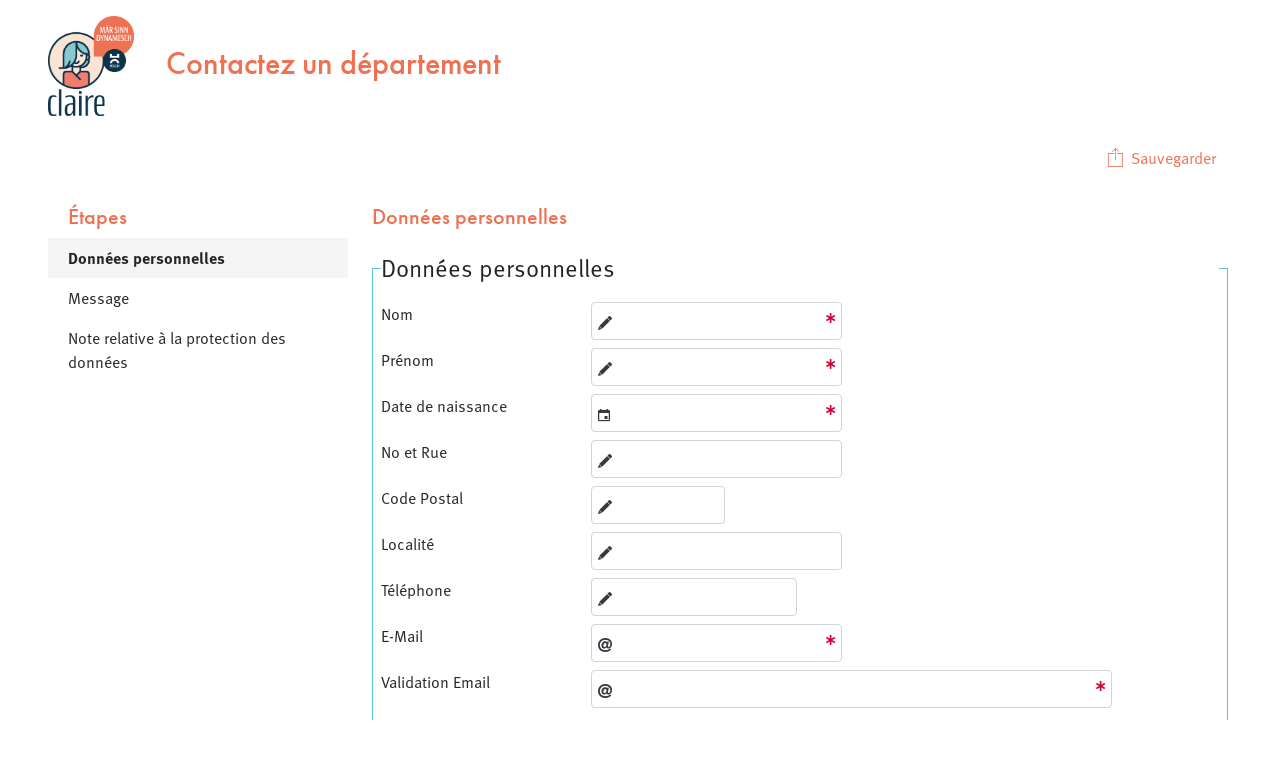

--- FILE ---
content_type: text/html;charset=UTF-8
request_url: https://formulaires.esch.lu/AnnuaireDepartement/Controler?action=login&documentId=form_annuairedepartement_fr&mediaType=ji_html&ids=userData,draftData&txtformid;integer=20625&txtDepartement;string=&txtSousDepartement;string=Dpartement+des+Affaires+Economiques+-+Promotion+Touristique++DEscher+Infofabrik
body_size: 5874
content:
<!DOCTYPE html>
<html class="mdz_no-js" lang="fr" xml:lang="fr" xmlns="http://www.w3.org/1999/xhtml">
<!--Produced by FormPublisher v4.0.29 with Theme smartnei (build on :2025-09-01T10:33:05.537125500)-->
<head>
<meta content="text/html;charset=utf-8" http-equiv="content-type" /><!--pre-execution--><!--Claire, D&#xE9;partement des Affaires Economiques, Promotion Touristique &amp; D&#x2019;Escher Infofabrik						--><!-- interview init --><!-- metaHead --><title>Donn&#xE9;es personnelles - Contactez un d&#xE9;partement</title><meta content="width" name="MobileOptimized" /><meta content="true" name="HandheldFriendly" /><meta content="width=device-width, initial-scale=1.0" name="viewport" /><meta content="yes" name="apple-mobile-web-app-capable" /><meta content="telephone=yes" name="format-detection" /><meta content="IE=edge" http-equiv="X-UA-Compatible" /><!--jForm css--><link href="./ref/css/jquery-ui.min.css" media="all" rel="stylesheet" /><link href="./ref/css/jquery.dataTables.css" media="all" rel="stylesheet" /><!--theme css--><link href="./ref/css/theme-Claire.css" media="all" rel="stylesheet" xmlns="" /><!--specific css--><link href="https://use.typekit.net/gxi1eep.css" media="screen" rel="stylesheet" type="text/css" xmlns="" /><!--jForm scripts--><script src="./ref/javascript/jform.polyfill.js" type="text/javascript">//jform polyfill</script><script src="./ref/javascript/jquery.min.js" type="text/javascript">//jquery 1.12.4</script><script src="./ref/javascript/jquery-migrate.min.js" type="text/javascript">//jquery migrate</script><script src="./ref/javascript/jquery-ui.min.js" type="text/javascript">//jquery ui 1.12.0</script><script src="./ref/javascript/jquery-mobile.events.min.js" type="text/javascript">//jquery-mobile.events.min.js 1.4.5 </script><script src="./ref/javascript/modernizr-custom.js" type="text/javascript">//modernizr</script><script type="text/javascript">var beforeOpenFocus = '', closeText='Fermer', jwayInterviewMode = true, loadingSpinnerText='Attendez svp...', currency_opts = {decimalSeparator : ",", groupingSeparator : " ", positivePrefix : "", negativePrefix : "-", positiveSuffix : " ¤", negativeSuffix : " ¤", useSymbol : ('false' == 'true')}, number_opts = {decimalSeparator : ",", groupingSeparator : " ", positivePrefix :"", negativePrefix : "-", positiveSuffix : "", negativeSuffix : ""}, currencyDecimalSeparator=",", currencyThousandSeparator=".", csrfToken ="a9555f65-0140-40ee-80ad-be266534aa0a", pageRequired ="s_form_annuairedepartement_fr_1", pageScrollTop ="", pageScrollLeft ="", dateFormat ="dd/mm/yyyy", maxUploadSize='100000', uploadUnit ='ko', refreshingMsg ='Rafraichissement de la page en cours.', dateAssistantText='Calendrier';</script><script type="text/javascript">var urlAttachmentServer="/portal/rest/document";var datastoreId="";var tokenId="";var attachmentMode="MTOM";var portalMode="FormServices";var uploadError ='Probl&#xE8;me de connexion.';var uploadError400 ='Fichier incorrect. Attention, le fichier ne doit pas &#xEA;tre vide.';var uploadError413 ='Fichier incorrect. Attention, le fichier doit avoir une taille maximale de 2 Mo.';var uploadError415 ='Fichier incorrect. Attention, le fichier doit &#xEA;tre de type PDF, JPG ou PNG.';var uploadErrorExtension ='Fichier incorrect. Attention, le fichier doit &#xEA;tre de type :';var uploadErrorMaxSize ='Fichier incorrect. Attention, le fichier doit avoir une taille maximale de ';var uploadErrorMinSize ='Fichier incorrect. Attention, le fichier ne doit pas &#xEA;tre vide.';var minAttSize ="10";var maxAttSize;maxAttSize ="10000000";var acceptAttExtensions ="[.jfi, .jfif, .jif, .jpe, .jpeg, .jpg, .pdf, .png]";</script><script src="./ref/javascript/jquery.fileupload.js"><!----></script><script src="./ref/javascript/jquery.fileupload-process.js"><!----></script><script src="./ref/javascript/jquery.fileupload-validate.js"><!----></script><script src="./ref/javascript/jquery.iframe-transport.js"><!----></script><!--theme scripts--><!--specific scripts--><script src="./ref/javascript/jform.esch.js" xmlns="">//jform esch</script><!--    -->
<script>NS_CSM_td=374044695;NS_CSM_pd=275116664;NS_CSM_u="/clm10";NS_CSM_col="AAAAAAXRS9D9nbIlaUMcwTyyHLBGDkr6KmdfBPXA2DW03QvA9O3LYZj2makiaibmhkO4bEg=";</script><script type="text/javascript">function sendTimingInfoInit(){setTimeout(sendTimingInfo,0)}function sendTimingInfo(){var wp=window.performance;if(wp){var c1,c2,t;c1=wp.timing;if(c1){var cm={};cm.ns=c1.navigationStart;if((t=c1.unloadEventStart)>0)cm.us=t;if((t=c1.unloadEventEnd)>0)cm.ue=t;if((t=c1.redirectStart)>0)cm.rs=t;if((t=c1.redirectEnd)>0)cm.re=t;cm.fs=c1.fetchStart;cm.dls=c1.domainLookupStart;cm.dle=c1.domainLookupEnd;cm.cs=c1.connectStart;cm.ce=c1.connectEnd;if((t=c1.secureConnectionStart)>0)cm.scs=t;cm.rqs=c1.requestStart;cm.rss=c1.responseStart;cm.rse=c1.responseEnd;cm.dl=c1.domLoading;cm.di=c1.domInteractive;cm.dcls=c1.domContentLoadedEventStart;cm.dcle=c1.domContentLoadedEventEnd;cm.dc=c1.domComplete;if((t=c1.loadEventStart)>0)cm.ls=t;if((t=c1.loadEventEnd)>0)cm.le=t;cm.tid=NS_CSM_td;cm.pid=NS_CSM_pd;cm.ac=NS_CSM_col;var xhttp=new XMLHttpRequest();if(xhttp){var JSON=JSON||{};JSON.stringify=JSON.stringify||function(ob){var t=typeof(ob);if(t!="object"||ob===null){if(t=="string")ob='"'+ob+'"';return String(ob);}else{var n,v,json=[],arr=(ob&&ob.constructor==Array);for(n in ob){v=ob[n];t=typeof(v);if(t=="string")v='"'+v+'"';else if(t=="object"&&v!==null)v=JSON.stringify(v);json.push((arr?"":'"'+n+'":')+String(v));}return(arr?"[":"{")+String(json)+(arr?"]":"}");}};xhttp.open("POST",NS_CSM_u,true);xhttp.send(JSON.stringify(cm));}}}}if(window.addEventListener)window.addEventListener("load",sendTimingInfoInit,false);else if(window.attachEvent)window.attachEvent("onload",sendTimingInfoInit);else window.onload=sendTimingInfoInit;</script></head>
<body class="map-vertical normal interview">
<form action="./Controler?action=submit&amp;documentId=form_annuairedepartement_fr&amp;mediaType=ji_html&amp;layout=normal&amp;jsysCSRFToken=a9555f65-0140-40ee-80ad-be266534aa0a" enctype="multipart/form-data" id="jsysInterview" method="post">
<div id="page-wrapper">
<header role="banner"><a class="sr-only sr-only-focusable position-absolute popover" href="#menuForm">Aller &#xE0; la navigation</a><a class="sr-only sr-only-focusable position-absolute popover" href="#main_zone">Aller au contenu principal</a><a class="sr-only sr-only-focusable position-absolute popover" href="#footerLink">Aller aux liens de bas de page</a>
<div class="header-wrapper">

<div class="header-logo" id="top">
<img alt="Jway - Expert en digitalisation" class="logo-big" src="./ref/images/logo/Claire-logo-bg.png" /><img alt="Jway - Expert en digitalisation" class="logo-sm" src="./ref/images/logo/Claire-logo-sm.png" />
</div>
<div class="header-title">
<h1 class="form-title form-shorttitle"><!----><!--title-->Contactez un d&#xE9;partement</h1><h2>&#xA0;<!----></h2><!---->
</div>
</div><nav aria-label="Actions" id="actionButtons"><!----><ul class="list-unstyled row justify-content-end m-0"><li><button class="fp-btn save" name="action=save&amp;mediaType=ji_html&amp;documentId=form_annuairedepartement_fr&amp;s_form_annuairedepartement_fr_1;refreshPage=true;SubmitButton" type="submit"><span aria-hidden="true" class="fp-icon"><!----></span><span class="fp-btn-text"><!---->Sauvegarder</span></button></li><li><button aria-expanded="false" class="navbar-toggle collapsed fp-btn menu" data-target="#map-collapse" data-toggle="collapse" type="button"><span aria-hidden="true" class="fp-icon"><!----></span><span class="fp-btn-text sr-only">Menu</span></button></li></ul></nav></header>
<div class="section">

<div class="layout">

<div class="menu">
<nav aria-label="&#xC9;tapes" class="navbar navbar-default" role="navigation">
<div class="navbar-collapse collapse" id="map-collapse">
<h3>&#xC9;tapes<!----></h3>
<div id="menuForm">
<ul class="list-unstyled m-0"><li><div class="map-row selected i0"><button data-step="1" aria-current="page" type="submit" name="s_form_annuairedepartement_fr_1;mapRequestedPage"><span class="fp-btn-text">Donn&#xE9;es personnelles</span><span class="fp-icon"><!-- --></span></button></div></li><li><div class="map-row unvisited i0"><button data-step="2" type="submit" name="s_form_annuairedepartement_fr_3;mapRequestedPage"><span class="fp-btn-text">Message</span><span class="fp-icon"><!-- --></span></button></div></li><li><div class="map-row unvisited i0"><button data-step="3" type="submit" name="s_form_annuairedepartement_fr_5;mapRequestedPage"><span class="fp-btn-text">Note relative &#xE0; la protection des donn&#xE9;es</span><span class="fp-icon"><!-- --></span></button></div></li></ul>
</div>
</div></nav>
</div><main class="main" id="main_zone" role="main"><input data-iter="" name="iter;ignore" type="hidden" /><input id="sessionDuration" name="sessionDuration;ignore" type="hidden" value="1800000" /><input name="layout;interview_metaData" type="hidden" value="" /><input name="documentId;interview_metaData" type="hidden" value="form_annuairedepartement_fr" /><input name="version;interview_metaData" type="hidden" value="" /><input name="complete;boolean;interview_metaData" type="hidden" value="false" /><h3>Donn&#xE9;es personnelles&#xA0;</h3><a class="anchor" name="s_form_annuairedepartement_fr_1"><!----></a><div class="MessagesOnPage error" id="errorOnPage" style="display:none"> <!----></div><div class="MessagesOnPage warning" id="warningOnPage" style="display:none"> <!-- --></div>
<div class="Content">
<fieldset class="QuestionSet"><legend class="QuestionSet-Title">Donn&#xE9;es personnelles</legend>
<div aria-labelledby="N66673" class="QuestionSet fieldset Label-auto" role="region">

<div class="QuestionSet-row">

<div class="LabelCell">
<!----><label class="auto TextBox unvisited required" for="fieldN66691" id="LabelN66687"><!---->Nom</label>
</div>
<div class="QuestionCell">
<span class="Question fullSize"><span class="QuestionBox"><span class="fieldBox TextBox autosize unvisited required"><span class="field-wrapper"><span class="field"><input aria-describedby="msgN66691" aria-invalid="false" aria-required="true" class="autosize" id="fieldN66691" maxlength="40" name="txtNom;string" size="20" type="text" value="" /><span aria-hidden="true" class="fp-icon edit"><!----></span><span class="fp-icon status"><!----></span><!--fieldDone--><input name="txtNom;done" type="hidden" value="done" /></span><!--assistant--></span><span class="field-msg" id="msgN66691"><p class="Description" id="descN66691"><span class="prefix"><!----></span><!----></p></span></span></span></span>
</div>
</div>
<div class="QuestionSet-row">

<div class="LabelCell">
<!----><label class="auto TextBox unvisited required" for="fieldN66708" id="LabelN66704"><!---->Pr&#xE9;nom</label>
</div>
<div class="QuestionCell">
<span class="Question fullSize"><span class="QuestionBox"><span class="fieldBox TextBox autosize unvisited required"><span class="field-wrapper"><span class="field"><input aria-describedby="msgN66708" aria-invalid="false" aria-required="true" class="autosize" id="fieldN66708" maxlength="30" name="txtPrenom;string" size="20" type="text" value="" /><span aria-hidden="true" class="fp-icon edit"><!----></span><span class="fp-icon status"><!----></span><!--fieldDone--><input name="txtPrenom;done" type="hidden" value="done" /></span><!--assistant--></span><span class="field-msg" id="msgN66708"><p class="Description" id="descN66708"><span class="prefix"><!----></span><!----></p></span></span></span></span>
</div>
</div>
<div class="QuestionSet-row">

<div class="LabelCell">
<!----><label class="auto DateBox unvisited required" for="fieldN66725" id="LabelN66721"><!---->Date de naissance</label>
</div>
<div class="QuestionCell">
<span class="Question"><span class="QuestionBox"><span class="fieldBox DateBox unvisited required"><span class="field-wrapper"><span class="field"><input id="fieldN66725Hidden" name="txtDateNaissance;date" type="hidden" value="" /><input aria-describedby="msgN66725" aria-invalid="false" aria-required="true" class="date" data-altfield="#fieldN66725Hidden" data-altformat="yyyy-MM-dd" data-format="dd/mm/yyyy" id="fieldN66725" name="txtDateNaissance;ignore" type="text" /><span aria-hidden="true" class="fp-icon edit"><!----></span><span class="fp-icon status"><!----></span><!--fieldDone--><input name="txtDateNaissance;done" type="hidden" value="done" /></span><!--assistant--></span><span class="field-msg" id="msgN66725"><p class="Description" id="descN66725"><span class="prefix"><!----></span><!----></p></span></span></span></span>
</div>
</div>
<div class="QuestionSet-row">

<div class="LabelCell">
<!----><label class="auto TextBox unvisited" for="fieldN66739" id="LabelN66735"><!---->No et Rue</label>
</div>
<div class="QuestionCell">
<span class="Question fullSize"><span class="QuestionBox"><span class="fieldBox TextBox autosize unvisited"><span class="field-wrapper"><span class="field"><input aria-describedby="msgN66739" aria-invalid="false" aria-required="false" class="autosize" id="fieldN66739" maxlength="60" name="txtRue;string" size="20" type="text" value="" /><span aria-hidden="true" class="fp-icon edit"><!----></span><span class="fp-icon status"><!----></span><!--fieldDone--><input name="txtRue;done" type="hidden" value="done" /></span><!--assistant--></span><span class="field-msg" id="msgN66739"><p class="Description" id="descN66739"><span class="prefix"><!----></span><!----></p></span></span></span></span>
</div>
</div>
<div class="QuestionSet-row">

<div class="LabelCell">
<!----><label class="auto TextBox unvisited" for="fieldN66756" id="LabelN66752"><!---->Code Postal</label>
</div>
<div class="QuestionCell">
<span class="Question"><span class="QuestionBox"><span class="fieldBox TextBox unvisited"><span class="field-wrapper"><span class="field"><input aria-describedby="msgN66756" aria-invalid="false" aria-required="false" class="" id="fieldN66756" maxlength="7" name="txtCodePostal;string" size="7" type="text" value="" /><span aria-hidden="true" class="fp-icon edit"><!----></span><span class="fp-icon status"><!----></span><!--fieldDone--><input name="txtCodePostal;done" type="hidden" value="done" /></span><!--assistant--></span><span class="field-msg" id="msgN66756"><p class="Description" id="descN66756"><span class="prefix"><!----></span><!----></p></span></span></span></span>
</div>
</div>
<div class="QuestionSet-row">

<div class="LabelCell">
<!----><label class="auto TextBox unvisited" for="fieldN66773" id="LabelN66769"><!---->Localit&#xE9;</label>
</div>
<div class="QuestionCell">
<span class="Question fullSize"><span class="QuestionBox"><span class="fieldBox TextBox autosize unvisited"><span class="field-wrapper"><span class="field"><input aria-describedby="msgN66773" aria-invalid="false" aria-required="false" class="autosize" id="fieldN66773" maxlength="52" name="txtLocalite;string" size="20" type="text" value="" /><span aria-hidden="true" class="fp-icon edit"><!----></span><span class="fp-icon status"><!----></span><!--fieldDone--><input name="txtLocalite;done" type="hidden" value="done" /></span><!--assistant--></span><span class="field-msg" id="msgN66773"><p class="Description" id="descN66773"><span class="prefix"><!----></span><!----></p></span></span></span></span>
</div>
</div>
<div class="QuestionSet-row">

<div class="LabelCell">
<!----><label class="auto TextBox unvisited" for="fieldN66790" id="LabelN66786"><!---->T&#xE9;l&#xE9;phone</label>
</div>
<div class="QuestionCell">
<span class="Question fullSize"><span class="QuestionBox"><span class="fieldBox TextBox autosize unvisited"><span class="field-wrapper"><span class="field"><input aria-describedby="msgN66790" aria-invalid="false" aria-required="false" class="autosize" id="fieldN66790" maxlength="30" name="txtTelephone;string" size="15" type="text" value="" /><span aria-hidden="true" class="fp-icon edit"><!----></span><span class="fp-icon status"><!----></span><!--fieldDone--><input name="txtTelephone;done" type="hidden" value="done" /></span><!--assistant--></span><span class="field-msg" id="msgN66790"><p class="Description" id="descN66790"><span class="prefix"><!----></span><!----></p></span></span></span></span>
</div>
</div>
<div class="QuestionSet-row">

<div class="LabelCell">
<!----><label class="auto TextBox unvisited required" for="fieldN66807" id="LabelN66803"><!---->E-Mail</label>
</div>
<div class="QuestionCell">
<span class="Question fullSize"><span class="QuestionBox"><span class="fieldBox TextBox autosize unvisited required"><span class="field-wrapper"><span class="field"><!--Call Format on Control[@Type="eMail"]--><!--decimalPlaces : --><input aria-describedby="msgN66807" aria-invalid="false" aria-required="true" class="autosize eMail" id="fieldN66807" name="txtEMail;string" size="20" type="text" value="" /><span aria-hidden="true" class="fp-icon edit"><!----></span><span class="fp-icon status"><!----></span><!--fieldDone--><input name="txtEMail;done" type="hidden" value="done" /></span><!--assistant--></span><span class="field-msg" id="msgN66807"><p class="Description" id="descN66807"><span class="prefix"><!----></span><!----></p><p class="StatusMessage" id="eMailfieldN66807" role="alert" style="display:none"><!---->L&#x27;adresse e-Mail est incorrecte. exemple: prenom.nom@fournisseur.pays</p></span></span></span></span>
</div>
</div>
<div class="QuestionSet-row">

<div class="LabelCell">
<!----><label class="auto TextBox unvisited required" for="fieldN66828" id="LabelN66824"><!---->Validation Email</label>
</div>
<div class="QuestionCell">
<span class="Question fullSize"><span class="QuestionBox"><span class="fieldBox TextBox autosize unvisited required"><span class="field-wrapper"><span class="field"><!--Call Format on Control[@Type="eMail"]--><!--decimalPlaces : --><input aria-describedby="msgN66828" aria-invalid="false" aria-required="true" class="autosize eMail" data-refresh="true" id="fieldN66828" name="txtEMailCheck;string" size="50" type="text" value="" /><span aria-hidden="true" class="fp-icon edit"><!----></span><span class="fp-icon status"><!----></span><!--fieldDone--><input name="txtEMailCheck;done" type="hidden" value="done" /></span><!--assistant--></span><span class="field-msg" id="msgN66828"><p class="Description" id="descN66828"><span class="prefix"><!----></span><!----></p><p class="StatusMessage" id="eMailfieldN66828" role="alert" style="display:none"><!---->L&#x27;adresse e-Mail est incorrecte. exemple: prenom.nom@fournisseur.pays</p></span></span></span></span>
</div>
</div>
</div></fieldset><fieldset class="QuestionSet"><legend class="QuestionSet-Title">D&#xE9;partement de contact</legend>
<div aria-labelledby="N66844" class="QuestionSet fieldset Label-auto" role="region">

<div class="QuestionSet-row">

<div class="LabelCell">
<!----><label class="auto TextBox unvisited disabled" for="fieldN66881" id="LabelN66877"><!---->Sous-D&#xE9;partement</label>
</div>
<div class="QuestionCell">
<span class="Question fullSize"><span class="QuestionBox"><span class="fieldBox TextBox autosize unvisited readonly disabled"><span class="field-wrapper"><span class="field"><input aria-describedby="msgN66881" aria-invalid="false" aria-required="false" class="autosize" id="fieldN66881" readonly="readonly" name="txtSousDepartement;string" size="5" type="text" value="Dpartement des Affaires Economiques - Promotion Touristique  DEscher Infofabrik" /><span aria-hidden="true" class="fp-icon edit"><!----></span><span class="fp-icon status"><!----></span><!--fieldDone--></span><!--assistant--></span><span class="field-msg" id="msgN66881"><p class="Description" id="descN66881"><span class="prefix"><!----></span><!----></p></span></span></span></span>
</div>
</div>
</div></fieldset><!--&#xA0;-->
</div><input name="ref|id;string" type="hidden" value="" /><input name="ref|id;done" type="hidden" value="done" /><input name="ref|dateHeure;string" type="hidden" value="20251123_131106167" /><input name="ref|dateHeure;done" type="hidden" value="done" /><input name="s_form_annuairedepartement_fr_1;currentPage" type="hidden" value="done" />
<div class="stepButtons">

<div class="buttonForm secondary">
<button class="previousStep disabled" disabled="disabled" type="submit"><span aria-hidden="true" class="fp-icon"><!----></span><span class="fp-btn-text"><!---->Page pr&#xE9;c&#xE9;dente</span></button>
</div>
<div class="buttonForm primary">
<button class="nextStep" name=";nextPage" type="submit"><span aria-hidden="true" class="fp-icon"><!----></span><span class="fp-btn-text"><!---->Page suivante</span></button>
</div>
</div></main>
</div>
</div><footer id="footerLink" role="contentinfo"><!---->
<div class="footer_mentions">
<a href="./Controler?action=inst&amp;documentId=form_annuairedepartement_fr&amp;mediaType=ji_html&amp;s_form_annuairedepartement_fr_1%3BrefreshPage=true&amp;layout=accessibility&amp;jsysCSRFToken=a9555f65-0140-40ee-80ad-be266534aa0a">Accessibilit&#xE9;</a><span class="copyright">Ville d'Esch-sur-Alzette</span>
</div></footer>
</div></form><!--jForm scripts--><script src="./ref/javascript/jform.tools.js" type="text/javascript">//jform tools</script><script src="./ref/javascript/jform.styles.js" type="text/javascript">//jform style</script><script src="./ref/javascript/jform.modalDialog.js" type="text/javascript">//modalDialog</script><script src="./ref/javascript/jform.note.js" type="text/javascript">//note</script><script src="./ref/javascript/jform.keyword.js" type="text/javascript">//keyword</script><script src="./ref/javascript/jquery.spin.min.js" type="text/javascript">//spin</script><script src="./ref/javascript/jform.spin.js" type="text/javascript">//loadingSpinner</script><script src="./ref/javascript/jform.hyperlink.js" type="text/javascript">//hyperlink</script><script src="./ref/javascript/jquery.form.js" type="text/javascript">//ajax api</script><script src="./ref/javascript/jform.controls.js" type="text/javascript">//jform.controls</script><script src="./ref/javascript/jquery.inputmask.bundle.min.js" type="text/javascript">//inputmask</script><script src="./ref/javascript/jform.masks.js" type="text/javascript">//jform.masks</script><script src="./ref/javascript/jquery.ui.datepicker-fr.js" type="text/javascript">// date_i18n;</script><script src="./ref/javascript/jform.datepicker.js" type="text/javascript">//jform.datepicker</script><script src="./ref/javascript/jform.refresh.js" type="text/javascript">//jform.refresh</script><script src="./ref/javascript/jform.submit.js" type="text/javascript">//jform.spin</script>
<div id="Attachment_template" style="display:none;">

<div class="uploadButtons">
<span class="fp-btn upload" id="actionUploadSpan_"><span class="fp-icon"><!----></span><label class="fp-btn-text">Ajouter fichier<input class="file-input" id="actionUpload_" name="files" type="file" /></label></span><button class="fp-btn delete" id="actionDelete_" style="display:none" type="button"><span class="fp-icon"><!----></span><span class="fp-btn-text">Supprimer<!----></span></button>
</div>
<div class="uploadsDetailsList" id="uploadsDetailsList_">
<!---->
</div>
<div class="uploadProgressBar" id="uploadProgressBar_" style="display: none; width: 100%;">

<div class="uploadMeter" id="uploadMeter_" style="width: 100%;">
<span class="uploadPercent" id="uploadPercent_">0%</span>
</div>
</div>
<div class="uploadLinking">

<div id="choiceLinking_" style="display:none">
<label class="check-button">Vous avez d&#xE9;j&#xE0; joint ce document ?<input class="start" id="actionLink_" type="checkbox" /><span class="check-mark"><!----></span></label>
</div>
<div id="uploadLinking_" style="display:none">
<!---->
</div>
</div>
</div>
<div id="AttachmentDetails_template" style="display:none;">
<p style="display:none;"><a>%fileName</a> - %fileSize ko</p>
</div>
<div id="AttachmentLinking_template" style="display:none;">
<span id="selectLinkSpan_"><label for="selectLink_">Documents d&#xE9;j&#xE0; joints pour:<span class="ComboBox"><select id="selectLink_"><option value="">S&#xE9;lectionnez le justificatif</option></select><span class="fp-icon edit"><!----></span></span></label></span>
</div>
<div id="AttachmentLinkingDisabled_template" style="display:none;">
<span>Documents d&#xE9;j&#xE0; joints pour:%fileDesc</span>
</div><script src="./ref/javascript/jform.attachment.js" type="text/javascript">//jform.attachment</script><script src="./ref/javascript/jform.auto.js" type="text/javascript">//auto-generated</script><!--theme scripts--><script src="./ref/bootstrap/js/bootstrap.min.js" type="text/javascript">//bootstrap</script><script>$.fn.button.noConflict();</script><!--specific scripts--><script src="./ref/javascript/jform.esch.js" xmlns="">//jform esch</script>
</body>
</html>

--- FILE ---
content_type: text/css
request_url: https://formulaires.esch.lu/AnnuaireDepartement/ref/css/theme-Claire.css
body_size: 79389
content:
/*!
 * Bootstrap v4.6.1 (https://getbootstrap.com/)
 * Copyright 2011-2021 The Bootstrap Authors
 * Copyright 2011-2021 Twitter, Inc.
 * Licensed under MIT (https://github.com/twbs/bootstrap/blob/main/LICENSE)
 */:root{--blue: #0076a8;--indigo: #6610f2;--purple: #6f42c1;--pink: #e83e8c;--red: #cc0033;--orange: #fd7e14;--yellow: #a5660e;--green: #5cb85c;--teal: #20c997;--cyan: #5bc0de;--white: #fff;--gray: #6c757d;--gray-dark: #343a40;--primary: #ee7151;--secondary: #f5f5f5;--success: #5cb85c;--info: #5bc0de;--warning: #a5660e;--danger: #cc0033;--light: #f8f9fa;--dark: #343a40;--breakpoint-xs: 0;--breakpoint-sm: 576px;--breakpoint-md: 768px;--breakpoint-lg: 992px;--breakpoint-xl: 1200px;--font-family-sans-serif: "ff-meta-web-pro", sans-serif;--font-family-monospace: SFMono-Regular, Menlo, Monaco, Consolas, "Liberation Mono", "Courier New", monospace}*,*::before,*::after{box-sizing:border-box}html{font-family:sans-serif;line-height:1.15;-webkit-text-size-adjust:100%;-webkit-tap-highlight-color:rgba(0,0,0,0)}article,aside,figcaption,figure,footer,header,hgroup,main,nav,section{display:block}body{margin:0;font-family:"ff-meta-web-pro",sans-serif;font-size:1rem;font-weight:400;line-height:1.5;color:#212529;text-align:left;background-color:#fff}[tabindex="-1"]:focus:not(:focus-visible),.mdz_filereader .UploadBox span[tabindex="-1"].fp-btn.upload:not(:focus-visible):focus-within,form.AttachmentForm span[tabindex="-1"].fp-btn.upload:not(:focus-visible):focus-within{outline:0 !important}hr{box-sizing:content-box;height:0;overflow:visible}h1,h2,h3,h4,h5,h6{margin-top:0;margin-bottom:.5rem}p{margin-top:0;margin-bottom:1rem}abbr[title],abbr[data-original-title]{text-decoration:underline;text-decoration:underline dotted;cursor:help;border-bottom:0;text-decoration-skip-ink:none}address{margin-bottom:1rem;font-style:normal;line-height:inherit}ol,ul,dl{margin-top:0;margin-bottom:1rem}ol ol,ul ul,ol ul,ul ol{margin-bottom:0}dt{font-weight:700}dd{margin-bottom:.5rem;margin-left:0}blockquote{margin:0 0 1rem}b,strong{font-weight:bolder}small{font-size:80%}sub,sup{position:relative;font-size:75%;line-height:0;vertical-align:baseline}sub{bottom:-0.25em}sup{top:-0.5em}a{color:#ee7151;text-decoration:none;background-color:transparent}a:hover{color:#dd3e16;text-decoration:underline}a:not([href]):not([class]){color:inherit;text-decoration:none}a:not([href]):not([class]):hover{color:inherit;text-decoration:none}pre,code,kbd,samp{font-family:SFMono-Regular,Menlo,Monaco,Consolas,"Liberation Mono","Courier New",monospace;font-size:1em}pre{margin-top:0;margin-bottom:1rem;overflow:auto;-ms-overflow-style:scrollbar}figure{margin:0 0 1rem}img{vertical-align:middle;border-style:none}svg{overflow:hidden;vertical-align:middle}table{border-collapse:collapse}caption{padding-top:.5rem;padding-bottom:.5rem;color:#6c757d;text-align:left;caption-side:bottom}th{text-align:inherit;text-align:-webkit-match-parent}label{display:inline-block;margin-bottom:.5rem}button{border-radius:0}button:focus:not(:focus-visible){outline:0}input,button,select,optgroup,textarea{margin:0;font-family:inherit;font-size:inherit;line-height:inherit}button,input{overflow:visible}button,select{text-transform:none}[role=button]{cursor:pointer}select{word-wrap:normal}button,[type=button],[type=reset],[type=submit]{-webkit-appearance:button}button:not(:disabled),[type=button]:not(:disabled),[type=reset]:not(:disabled),[type=submit]:not(:disabled){cursor:pointer}button::-moz-focus-inner,[type=button]::-moz-focus-inner,[type=reset]::-moz-focus-inner,[type=submit]::-moz-focus-inner{padding:0;border-style:none}input[type=radio],input[type=checkbox]{box-sizing:border-box;padding:0}textarea{overflow:auto;resize:vertical}fieldset{min-width:0;padding:0;margin:0;border:0}legend{display:block;width:100%;max-width:100%;padding:0;margin-bottom:.5rem;font-size:1.5rem;line-height:inherit;color:inherit;white-space:normal}progress{vertical-align:baseline}[type=number]::-webkit-inner-spin-button,[type=number]::-webkit-outer-spin-button{height:auto}[type=search]{outline-offset:-2px;-webkit-appearance:none}[type=search]::-webkit-search-decoration{-webkit-appearance:none}::-webkit-file-upload-button{font:inherit;-webkit-appearance:button}output{display:inline-block}summary{display:list-item;cursor:pointer}template{display:none}[hidden]{display:none !important}h1,h2,h3,h4,h5,h6,.h1,.h2,.h3,.h4,.h5,.h6{margin-bottom:.5rem;font-family:"futura-pt",sans-serif;font-weight:500;line-height:1.2;color:#ee7151}h1,.h1{font-size:2rem}h2,.h2{font-size:2rem}h3,.h3{font-size:1.4em}h4,.h4{font-size:1.25rem}h5,.h5{font-size:1.25rem}h6,.h6{font-size:1rem}.lead{font-size:1.25rem;font-weight:300}.display-1{font-size:6rem;font-weight:300;line-height:1.2}.display-2{font-size:5.5rem;font-weight:300;line-height:1.2}.display-3{font-size:4.5rem;font-weight:300;line-height:1.2}.display-4{font-size:3.5rem;font-weight:300;line-height:1.2}hr{margin-top:1rem;margin-bottom:1rem;border:0;border-top:1px solid rgba(0,0,0,.1)}small,.small{font-size:80%;font-weight:400}mark,.mark{padding:.2em;background-color:#fcf8e3}.list-unstyled{padding-left:0;list-style:none}.list-inline,.data-table .footer ul{padding-left:0;list-style:none}.list-inline-item,.data-table .footer ul li{display:inline-block}.list-inline-item:not(:last-child),.data-table .footer ul li:not(:last-child){margin-right:.5rem}.initialism{font-size:90%;text-transform:uppercase}.blockquote{margin-bottom:1rem;font-size:1.25rem}.blockquote-footer{display:block;font-size:80%;color:#6c757d}.blockquote-footer::before{content:"— "}.img-fluid{max-width:100%;height:auto}.img-thumbnail{padding:.25rem;background-color:#fff;border:1px solid #dee2e6;border-radius:.25rem;max-width:100%;height:auto}.figure{display:inline-block}.figure-img{margin-bottom:.5rem;line-height:1}.figure-caption{font-size:90%;color:#6c757d}code{font-size:87.5%;color:#e83e8c;word-wrap:break-word}a>code{color:inherit}kbd{padding:.2rem .4rem;font-size:87.5%;color:#fff;background-color:#212529;border-radius:.2rem}kbd kbd{padding:0;font-size:100%;font-weight:700}pre{display:block;font-size:87.5%;color:#212529}pre code{font-size:inherit;color:inherit;word-break:normal}.pre-scrollable{max-height:340px;overflow-y:scroll}.container,.container-fluid,.container-xl,.container-lg,.container-md,.container-sm{width:100%;padding-right:15px;padding-left:15px;margin-right:auto;margin-left:auto}@media(min-width: 576px){.container-sm,.container{max-width:540px}}@media(min-width: 768px){.container-md,.container-sm,.container{max-width:720px}}@media(min-width: 992px){.container-lg,.container-md,.container-sm,.container{max-width:960px}}@media(min-width: 1200px){.container-xl,.container-lg,.container-md,.container-sm,.container{max-width:1140px}}.row{display:flex;flex-wrap:wrap;margin-right:-15px;margin-left:-15px}.no-gutters{margin-right:0;margin-left:0}.no-gutters>.col,.no-gutters>[class*=col-]{padding-right:0;padding-left:0}.col-xl,.col-xl-auto,.col-xl-12,.col-xl-11,.col-xl-10,.col-xl-9,.col-xl-8,.col-xl-7,.col-xl-6,.col-xl-5,.col-xl-4,.col-xl-3,.col-xl-2,.col-xl-1,.col-lg,.col-lg-auto,.col-lg-12,.col-lg-11,.col-lg-10,.col-lg-9,.col-lg-8,.col-lg-7,.col-lg-6,.data-table .header .header-error,.data-table .header .header-search,.col-lg-5,.col-lg-4,.col-lg-3,.col-lg-2,.col-lg-1,.col-md,.col-md-auto,.col-md-12,.col-md-11,.col-md-10,.col-md-9,.col-md-8,.col-md-7,.col-md-6,.col-md-5,.col-md-4,.col-md-3,.col-md-2,.col-md-1,.col-sm,.col-sm-auto,.col-sm-12,.col-sm-11,.col-sm-10,.col-sm-9,.col-sm-8,.col-sm-7,.col-sm-6,.col-sm-5,.col-sm-4,.col-sm-3,.col-sm-2,.col-sm-1,.col,.col-auto,.col-12,.col-11,.col-10,.col-9,.col-8,.col-7,.col-6,.col-5,.col-4,.col-3,.col-2,.col-1{position:relative;width:100%;padding-right:15px;padding-left:15px}.col{flex-basis:0;flex-grow:1;max-width:100%}.row-cols-1>*{flex:0 0 100%;max-width:100%}.row-cols-2>*{flex:0 0 50%;max-width:50%}.row-cols-3>*{flex:0 0 33.3333333333%;max-width:33.3333333333%}.row-cols-4>*{flex:0 0 25%;max-width:25%}.row-cols-5>*{flex:0 0 20%;max-width:20%}.row-cols-6>*{flex:0 0 16.6666666667%;max-width:16.6666666667%}.col-auto{flex:0 0 auto;width:auto;max-width:100%}.col-1{flex:0 0 8.33333333%;max-width:8.33333333%}.col-2{flex:0 0 16.66666667%;max-width:16.66666667%}.col-3{flex:0 0 25%;max-width:25%}.col-4{flex:0 0 33.33333333%;max-width:33.33333333%}.col-5{flex:0 0 41.66666667%;max-width:41.66666667%}.col-6{flex:0 0 50%;max-width:50%}.col-7{flex:0 0 58.33333333%;max-width:58.33333333%}.col-8{flex:0 0 66.66666667%;max-width:66.66666667%}.col-9{flex:0 0 75%;max-width:75%}.col-10{flex:0 0 83.33333333%;max-width:83.33333333%}.col-11{flex:0 0 91.66666667%;max-width:91.66666667%}.col-12{flex:0 0 100%;max-width:100%}.order-first{order:-1}.order-last{order:13}.order-0{order:0}.order-1{order:1}.order-2{order:2}.order-3{order:3}.order-4{order:4}.order-5{order:5}.order-6{order:6}.order-7{order:7}.order-8{order:8}.order-9{order:9}.order-10{order:10}.order-11{order:11}.order-12{order:12}.offset-1{margin-left:8.33333333%}.offset-2{margin-left:16.66666667%}.offset-3{margin-left:25%}.offset-4{margin-left:33.33333333%}.offset-5{margin-left:41.66666667%}.offset-6{margin-left:50%}.offset-7{margin-left:58.33333333%}.offset-8{margin-left:66.66666667%}.offset-9{margin-left:75%}.offset-10{margin-left:83.33333333%}.offset-11{margin-left:91.66666667%}@media(min-width: 576px){.col-sm{flex-basis:0;flex-grow:1;max-width:100%}.row-cols-sm-1>*{flex:0 0 100%;max-width:100%}.row-cols-sm-2>*{flex:0 0 50%;max-width:50%}.row-cols-sm-3>*{flex:0 0 33.3333333333%;max-width:33.3333333333%}.row-cols-sm-4>*{flex:0 0 25%;max-width:25%}.row-cols-sm-5>*{flex:0 0 20%;max-width:20%}.row-cols-sm-6>*{flex:0 0 16.6666666667%;max-width:16.6666666667%}.col-sm-auto{flex:0 0 auto;width:auto;max-width:100%}.col-sm-1{flex:0 0 8.33333333%;max-width:8.33333333%}.col-sm-2{flex:0 0 16.66666667%;max-width:16.66666667%}.col-sm-3{flex:0 0 25%;max-width:25%}.col-sm-4{flex:0 0 33.33333333%;max-width:33.33333333%}.col-sm-5{flex:0 0 41.66666667%;max-width:41.66666667%}.col-sm-6{flex:0 0 50%;max-width:50%}.col-sm-7{flex:0 0 58.33333333%;max-width:58.33333333%}.col-sm-8{flex:0 0 66.66666667%;max-width:66.66666667%}.col-sm-9{flex:0 0 75%;max-width:75%}.col-sm-10{flex:0 0 83.33333333%;max-width:83.33333333%}.col-sm-11{flex:0 0 91.66666667%;max-width:91.66666667%}.col-sm-12{flex:0 0 100%;max-width:100%}.order-sm-first{order:-1}.order-sm-last{order:13}.order-sm-0{order:0}.order-sm-1{order:1}.order-sm-2{order:2}.order-sm-3{order:3}.order-sm-4{order:4}.order-sm-5{order:5}.order-sm-6{order:6}.order-sm-7{order:7}.order-sm-8{order:8}.order-sm-9{order:9}.order-sm-10{order:10}.order-sm-11{order:11}.order-sm-12{order:12}.offset-sm-0{margin-left:0}.offset-sm-1{margin-left:8.33333333%}.offset-sm-2{margin-left:16.66666667%}.offset-sm-3{margin-left:25%}.offset-sm-4{margin-left:33.33333333%}.offset-sm-5{margin-left:41.66666667%}.offset-sm-6{margin-left:50%}.offset-sm-7{margin-left:58.33333333%}.offset-sm-8{margin-left:66.66666667%}.offset-sm-9{margin-left:75%}.offset-sm-10{margin-left:83.33333333%}.offset-sm-11{margin-left:91.66666667%}}@media(min-width: 768px){.col-md{flex-basis:0;flex-grow:1;max-width:100%}.row-cols-md-1>*{flex:0 0 100%;max-width:100%}.row-cols-md-2>*{flex:0 0 50%;max-width:50%}.row-cols-md-3>*{flex:0 0 33.3333333333%;max-width:33.3333333333%}.row-cols-md-4>*{flex:0 0 25%;max-width:25%}.row-cols-md-5>*{flex:0 0 20%;max-width:20%}.row-cols-md-6>*{flex:0 0 16.6666666667%;max-width:16.6666666667%}.col-md-auto{flex:0 0 auto;width:auto;max-width:100%}.col-md-1{flex:0 0 8.33333333%;max-width:8.33333333%}.col-md-2{flex:0 0 16.66666667%;max-width:16.66666667%}.col-md-3{flex:0 0 25%;max-width:25%}.col-md-4{flex:0 0 33.33333333%;max-width:33.33333333%}.col-md-5,.data-table .header .header-error{flex:0 0 41.66666667%;max-width:41.66666667%}.col-md-6{flex:0 0 50%;max-width:50%}.col-md-7,.data-table .header .header-search{flex:0 0 58.33333333%;max-width:58.33333333%}.col-md-8{flex:0 0 66.66666667%;max-width:66.66666667%}.col-md-9{flex:0 0 75%;max-width:75%}.col-md-10{flex:0 0 83.33333333%;max-width:83.33333333%}.col-md-11{flex:0 0 91.66666667%;max-width:91.66666667%}.col-md-12{flex:0 0 100%;max-width:100%}.order-md-first{order:-1}.order-md-last{order:13}.order-md-0{order:0}.order-md-1{order:1}.order-md-2{order:2}.order-md-3{order:3}.order-md-4{order:4}.order-md-5{order:5}.order-md-6{order:6}.order-md-7{order:7}.order-md-8{order:8}.order-md-9{order:9}.order-md-10{order:10}.order-md-11{order:11}.order-md-12{order:12}.offset-md-0{margin-left:0}.offset-md-1{margin-left:8.33333333%}.offset-md-2{margin-left:16.66666667%}.offset-md-3{margin-left:25%}.offset-md-4{margin-left:33.33333333%}.offset-md-5{margin-left:41.66666667%}.offset-md-6{margin-left:50%}.offset-md-7{margin-left:58.33333333%}.offset-md-8{margin-left:66.66666667%}.offset-md-9{margin-left:75%}.offset-md-10{margin-left:83.33333333%}.offset-md-11{margin-left:91.66666667%}}@media(min-width: 992px){.col-lg{flex-basis:0;flex-grow:1;max-width:100%}.row-cols-lg-1>*{flex:0 0 100%;max-width:100%}.row-cols-lg-2>*{flex:0 0 50%;max-width:50%}.row-cols-lg-3>*{flex:0 0 33.3333333333%;max-width:33.3333333333%}.row-cols-lg-4>*{flex:0 0 25%;max-width:25%}.row-cols-lg-5>*{flex:0 0 20%;max-width:20%}.row-cols-lg-6>*{flex:0 0 16.6666666667%;max-width:16.6666666667%}.col-lg-auto{flex:0 0 auto;width:auto;max-width:100%}.col-lg-1{flex:0 0 8.33333333%;max-width:8.33333333%}.col-lg-2{flex:0 0 16.66666667%;max-width:16.66666667%}.col-lg-3{flex:0 0 25%;max-width:25%}.col-lg-4{flex:0 0 33.33333333%;max-width:33.33333333%}.col-lg-5{flex:0 0 41.66666667%;max-width:41.66666667%}.col-lg-6,.data-table .header .header-error,.data-table .header .header-search{flex:0 0 50%;max-width:50%}.col-lg-7{flex:0 0 58.33333333%;max-width:58.33333333%}.col-lg-8{flex:0 0 66.66666667%;max-width:66.66666667%}.col-lg-9{flex:0 0 75%;max-width:75%}.col-lg-10{flex:0 0 83.33333333%;max-width:83.33333333%}.col-lg-11{flex:0 0 91.66666667%;max-width:91.66666667%}.col-lg-12{flex:0 0 100%;max-width:100%}.order-lg-first{order:-1}.order-lg-last{order:13}.order-lg-0{order:0}.order-lg-1{order:1}.order-lg-2{order:2}.order-lg-3{order:3}.order-lg-4{order:4}.order-lg-5{order:5}.order-lg-6{order:6}.order-lg-7{order:7}.order-lg-8{order:8}.order-lg-9{order:9}.order-lg-10{order:10}.order-lg-11{order:11}.order-lg-12{order:12}.offset-lg-0{margin-left:0}.offset-lg-1{margin-left:8.33333333%}.offset-lg-2{margin-left:16.66666667%}.offset-lg-3{margin-left:25%}.offset-lg-4{margin-left:33.33333333%}.offset-lg-5{margin-left:41.66666667%}.offset-lg-6{margin-left:50%}.offset-lg-7{margin-left:58.33333333%}.offset-lg-8{margin-left:66.66666667%}.offset-lg-9{margin-left:75%}.offset-lg-10{margin-left:83.33333333%}.offset-lg-11{margin-left:91.66666667%}}@media(min-width: 1200px){.col-xl{flex-basis:0;flex-grow:1;max-width:100%}.row-cols-xl-1>*{flex:0 0 100%;max-width:100%}.row-cols-xl-2>*{flex:0 0 50%;max-width:50%}.row-cols-xl-3>*{flex:0 0 33.3333333333%;max-width:33.3333333333%}.row-cols-xl-4>*{flex:0 0 25%;max-width:25%}.row-cols-xl-5>*{flex:0 0 20%;max-width:20%}.row-cols-xl-6>*{flex:0 0 16.6666666667%;max-width:16.6666666667%}.col-xl-auto{flex:0 0 auto;width:auto;max-width:100%}.col-xl-1{flex:0 0 8.33333333%;max-width:8.33333333%}.col-xl-2{flex:0 0 16.66666667%;max-width:16.66666667%}.col-xl-3{flex:0 0 25%;max-width:25%}.col-xl-4{flex:0 0 33.33333333%;max-width:33.33333333%}.col-xl-5{flex:0 0 41.66666667%;max-width:41.66666667%}.col-xl-6{flex:0 0 50%;max-width:50%}.col-xl-7{flex:0 0 58.33333333%;max-width:58.33333333%}.col-xl-8{flex:0 0 66.66666667%;max-width:66.66666667%}.col-xl-9{flex:0 0 75%;max-width:75%}.col-xl-10{flex:0 0 83.33333333%;max-width:83.33333333%}.col-xl-11{flex:0 0 91.66666667%;max-width:91.66666667%}.col-xl-12{flex:0 0 100%;max-width:100%}.order-xl-first{order:-1}.order-xl-last{order:13}.order-xl-0{order:0}.order-xl-1{order:1}.order-xl-2{order:2}.order-xl-3{order:3}.order-xl-4{order:4}.order-xl-5{order:5}.order-xl-6{order:6}.order-xl-7{order:7}.order-xl-8{order:8}.order-xl-9{order:9}.order-xl-10{order:10}.order-xl-11{order:11}.order-xl-12{order:12}.offset-xl-0{margin-left:0}.offset-xl-1{margin-left:8.33333333%}.offset-xl-2{margin-left:16.66666667%}.offset-xl-3{margin-left:25%}.offset-xl-4{margin-left:33.33333333%}.offset-xl-5{margin-left:41.66666667%}.offset-xl-6{margin-left:50%}.offset-xl-7{margin-left:58.33333333%}.offset-xl-8{margin-left:66.66666667%}.offset-xl-9{margin-left:75%}.offset-xl-10{margin-left:83.33333333%}.offset-xl-11{margin-left:91.66666667%}}.table,.Table{width:100%;margin-bottom:1rem;color:#212529}.table th,.Table th,.table td,.Table td{padding:.5rem;vertical-align:top;border-top:1px solid #dee2e6}.table thead th,.Table thead th{vertical-align:bottom;border-bottom:2px solid #dee2e6}.table tbody+tbody,.Table tbody+tbody{border-top:2px solid #dee2e6}.table-sm th,.table-sm td{padding:.3rem}.table-bordered,.Table.borderOnTable,.Table{border:1px solid #dee2e6}.table-bordered th,.Table.borderOnTable th,.Table th,.table-bordered td,.Table.borderOnTable td,.Table td{border:1px solid #dee2e6}.table-bordered thead th,.Table.borderOnTable thead th,.Table thead th,.table-bordered thead td,.Table.borderOnTable thead td,.Table thead td{border-bottom-width:2px}.table-borderless th,.table-borderless td,.table-borderless thead th,.table-borderless tbody+tbody{border:0}.table-striped tbody tr:nth-of-type(odd),.Table.oddEven tbody tr:nth-of-type(odd){background-color:rgba(0,0,0,.05)}.table-hover tbody tr:hover{color:#212529;background-color:rgba(0,0,0,.075)}.table-primary,.table-primary>th,.table-primary>td{background-color:#fad7ce}.table-primary th,.table-primary td,.table-primary thead th,.table-primary tbody+tbody{border-color:#f6b5a5}.table-hover .table-primary:hover{background-color:#f8c4b7}.table-hover .table-primary:hover>td,.table-hover .table-primary:hover>th{background-color:#f8c4b7}.table-secondary,.table-secondary>th,.table-secondary>td{background-color:#fcfcfc}.table-secondary th,.table-secondary td,.table-secondary thead th,.table-secondary tbody+tbody{border-color:#fafafa}.table-hover .table-secondary:hover{background-color:#efefef}.table-hover .table-secondary:hover>td,.table-hover .table-secondary:hover>th{background-color:#efefef}.table-success,.table-success>th,.table-success>td{background-color:#d1ebd1}.table-success th,.table-success td,.table-success thead th,.table-success tbody+tbody{border-color:#aadaaa}.table-hover .table-success:hover{background-color:#bfe3bf}.table-hover .table-success:hover>td,.table-hover .table-success:hover>th{background-color:#bfe3bf}.table-info,.table-info>th,.table-info>td{background-color:#d1edf6}.table-info th,.table-info td,.table-info thead th,.table-info tbody+tbody{border-color:#aadeee}.table-hover .table-info:hover{background-color:#bce5f2}.table-hover .table-info:hover>td,.table-hover .table-info:hover>th{background-color:#bce5f2}.table-warning,.table-warning>th,.table-warning>td{background-color:#e6d4bc}.table-warning th,.table-warning td,.table-warning thead th,.table-warning tbody+tbody{border-color:#d0af82}.table-hover .table-warning:hover{background-color:#dfc8a9}.table-hover .table-warning:hover>td,.table-hover .table-warning:hover>th{background-color:#dfc8a9}.table-danger,.table-danger>th,.table-danger>td{background-color:#f1b8c6}.table-danger th,.table-danger td,.table-danger thead th,.table-danger tbody+tbody{border-color:#e47a95}.table-hover .table-danger:hover{background-color:#eda3b5}.table-hover .table-danger:hover>td,.table-hover .table-danger:hover>th{background-color:#eda3b5}.table-light,.table-light>th,.table-light>td{background-color:#fdfdfe}.table-light th,.table-light td,.table-light thead th,.table-light tbody+tbody{border-color:#fbfcfc}.table-hover .table-light:hover{background-color:#ececf6}.table-hover .table-light:hover>td,.table-hover .table-light:hover>th{background-color:#ececf6}.table-dark,.table-dark>th,.table-dark>td{background-color:#c6c8ca}.table-dark th,.table-dark td,.table-dark thead th,.table-dark tbody+tbody{border-color:#95999c}.table-hover .table-dark:hover{background-color:#b9bbbe}.table-hover .table-dark:hover>td,.table-hover .table-dark:hover>th{background-color:#b9bbbe}.table-active,.table-active>th,.table-active>td{background-color:rgba(0,0,0,.075)}.table-hover .table-active:hover{background-color:rgba(0,0,0,.075)}.table-hover .table-active:hover>td,.table-hover .table-active:hover>th{background-color:rgba(0,0,0,.075)}.table .thead-dark th,.Table .thead-dark th{color:#fff;background-color:#343a40;border-color:#454d55}.table .thead-light th,.Table .thead-light th{color:#495057;background-color:#e9ecef;border-color:#dee2e6}.table-dark{color:#fff;background-color:#343a40}.table-dark th,.table-dark td,.table-dark thead th{border-color:#454d55}.table-dark.table-bordered,.table-dark.Table{border:0}.table-dark.table-striped tbody tr:nth-of-type(odd),.table-dark.Table.oddEven tbody tr:nth-of-type(odd){background-color:rgba(255,255,255,.05)}.table-dark.table-hover tbody tr:hover{color:#fff;background-color:rgba(255,255,255,.075)}@media(max-width: 575.98px){.table-responsive-sm{display:block;width:100%;overflow-x:auto;-webkit-overflow-scrolling:touch}.table-responsive-sm>.table-bordered,.table-responsive-sm>.Table{border:0}}@media(max-width: 767.98px){.table-responsive-md{display:block;width:100%;overflow-x:auto;-webkit-overflow-scrolling:touch}.table-responsive-md>.table-bordered,.table-responsive-md>.Table{border:0}}@media(max-width: 991.98px){.table-responsive-lg{display:block;width:100%;overflow-x:auto;-webkit-overflow-scrolling:touch}.table-responsive-lg>.table-bordered,.table-responsive-lg>.Table{border:0}}@media(max-width: 1199.98px){.table-responsive-xl{display:block;width:100%;overflow-x:auto;-webkit-overflow-scrolling:touch}.table-responsive-xl>.table-bordered,.table-responsive-xl>.Table{border:0}}.table-responsive,.table-scroller{display:block;width:100%;overflow-x:auto;-webkit-overflow-scrolling:touch}.table-responsive>.table-bordered,.table-responsive>.Table,.table-scroller>.table-bordered,.table-scroller>.Table{border:0}.form-control,#selectorContent .dataTables_wrapper select,#selectorContent .dataTables_wrapper input[type=search],.MemoBox textarea,.TextBox input,.DateBox input,.CurrencyBox input,.NumberBox input,.PasswordBox input,.TimeBox input,.NoteDialog .ui-widget-header select,.NoteDialog .ui-widget-header input,.KeywordDialog .ui-widget-header select,.KeywordDialog .ui-widget-header input,.ModalWindow .ui-widget-header select,.ModalWindow .ui-widget-header input,.ui-widget-header .ui-datepicker-title select,.Choice-group label:not(.active),.dataTables_filter input{display:block;width:100%;height:calc(1.5em + 0.75rem + 2px);padding:.375rem .75rem;font-size:1rem;font-weight:400;line-height:1.5;color:#495057;background-color:#fff;background-clip:padding-box;border:1px solid #ced4da;border-radius:.25rem;transition:border-color .15s ease-in-out,box-shadow .15s ease-in-out}@media(prefers-reduced-motion: reduce){.form-control,#selectorContent .dataTables_wrapper select,#selectorContent .dataTables_wrapper input[type=search],.MemoBox textarea,.TextBox input,.DateBox input,.CurrencyBox input,.NumberBox input,.PasswordBox input,.TimeBox input,.NoteDialog .ui-widget-header select,.NoteDialog .ui-widget-header input,.KeywordDialog .ui-widget-header select,.KeywordDialog .ui-widget-header input,.ModalWindow .ui-widget-header select,.ModalWindow .ui-widget-header input,.ui-widget-header .ui-datepicker-title select,.Choice-group label:not(.active),.dataTables_filter input{transition:none}}.form-control::-ms-expand,#selectorContent .dataTables_wrapper select::-ms-expand,#selectorContent .dataTables_wrapper input[type=search]::-ms-expand,.MemoBox textarea::-ms-expand,.TextBox input::-ms-expand,.DateBox input::-ms-expand,.CurrencyBox input::-ms-expand,.NumberBox input::-ms-expand,.PasswordBox input::-ms-expand,.TimeBox input::-ms-expand,.NoteDialog .ui-widget-header select::-ms-expand,.NoteDialog .ui-widget-header input::-ms-expand,.KeywordDialog .ui-widget-header select::-ms-expand,.KeywordDialog .ui-widget-header input::-ms-expand,.ModalWindow .ui-widget-header select::-ms-expand,.ModalWindow .ui-widget-header input::-ms-expand,.ui-widget-header .ui-datepicker-title select::-ms-expand,.Choice-group label:not(.active)::-ms-expand,.dataTables_filter input::-ms-expand{background-color:transparent;border:0}.form-control:focus,.mdz_filereader .UploadBox span.form-control.fp-btn.upload:focus-within,#selectorContent .dataTables_wrapper select:focus,#selectorContent .dataTables_wrapper input[type=search]:focus,.MemoBox textarea:focus,.TextBox input:focus,.DateBox input:focus,.CurrencyBox input:focus,.NumberBox input:focus,.PasswordBox input:focus,.TimeBox input:focus,.NoteDialog .ui-widget-header select:focus,.NoteDialog .ui-widget-header input:focus,.KeywordDialog .ui-widget-header select:focus,.KeywordDialog .ui-widget-header input:focus,.ModalWindow .ui-widget-header select:focus,.ModalWindow .ui-widget-header input:focus,.ui-widget-header .ui-datepicker-title select:focus,.Choice-group label:focus:not(.active),form.AttachmentForm span.form-control.fp-btn.upload:focus-within,.dataTables_filter input:focus{color:#495057;background-color:#fff;border-color:#f9d0c5;outline:0;box-shadow:0 0 0 .2rem rgba(238,113,81,.25)}.form-control::placeholder,#selectorContent .dataTables_wrapper select::placeholder,#selectorContent .dataTables_wrapper input[type=search]::placeholder,.MemoBox textarea::placeholder,.TextBox input::placeholder,.DateBox input::placeholder,.CurrencyBox input::placeholder,.NumberBox input::placeholder,.PasswordBox input::placeholder,.TimeBox input::placeholder,.NoteDialog .ui-widget-header select::placeholder,.NoteDialog .ui-widget-header input::placeholder,.KeywordDialog .ui-widget-header select::placeholder,.KeywordDialog .ui-widget-header input::placeholder,.ModalWindow .ui-widget-header select::placeholder,.ModalWindow .ui-widget-header input::placeholder,.ui-widget-header .ui-datepicker-title select::placeholder,.Choice-group label:not(.active)::placeholder,.dataTables_filter input::placeholder{color:#6c757d;opacity:1}.form-control:disabled,#selectorContent .dataTables_wrapper select:disabled,#selectorContent .dataTables_wrapper input[type=search]:disabled,.MemoBox textarea:disabled,.TextBox input:disabled,.DateBox input:disabled,.CurrencyBox input:disabled,.NumberBox input:disabled,.PasswordBox input:disabled,.TimeBox input:disabled,.NoteDialog .ui-widget-header select:disabled,.NoteDialog .ui-widget-header input:disabled,.KeywordDialog .ui-widget-header select:disabled,.KeywordDialog .ui-widget-header input:disabled,.ModalWindow .ui-widget-header select:disabled,.ModalWindow .ui-widget-header input:disabled,.ui-widget-header .ui-datepicker-title select:disabled,.Choice-group label:disabled:not(.active),.dataTables_filter input:disabled,.form-control[readonly],#selectorContent .dataTables_wrapper select[readonly],#selectorContent .dataTables_wrapper input[readonly][type=search],.MemoBox textarea[readonly],.TextBox input[readonly],.DateBox input[readonly],.CurrencyBox input[readonly],.NumberBox input[readonly],.PasswordBox input[readonly],.TimeBox input[readonly],.NoteDialog .ui-widget-header select[readonly],.NoteDialog .ui-widget-header input[readonly],.KeywordDialog .ui-widget-header select[readonly],.KeywordDialog .ui-widget-header input[readonly],.ModalWindow .ui-widget-header select[readonly],.ModalWindow .ui-widget-header input[readonly],.ui-widget-header .ui-datepicker-title select[readonly],.Choice-group label[readonly]:not(.active),.dataTables_filter input[readonly]{background-color:#e9ecef;opacity:1}input[type=date].form-control,#selectorContent .dataTables_wrapper input[type=date][type=search],.TextBox input[type=date],.DateBox input[type=date],.CurrencyBox input[type=date],.NumberBox input[type=date],.PasswordBox input[type=date],.TimeBox input[type=date],.NoteDialog .ui-widget-header input[type=date],.KeywordDialog .ui-widget-header input[type=date],.ModalWindow .ui-widget-header input[type=date],.dataTables_filter input[type=date],input[type=time].form-control,#selectorContent .dataTables_wrapper input[type=time][type=search],.TextBox input[type=time],.DateBox input[type=time],.CurrencyBox input[type=time],.NumberBox input[type=time],.PasswordBox input[type=time],.TimeBox input[type=time],.NoteDialog .ui-widget-header input[type=time],.KeywordDialog .ui-widget-header input[type=time],.ModalWindow .ui-widget-header input[type=time],.dataTables_filter input[type=time],input[type=datetime-local].form-control,#selectorContent .dataTables_wrapper input[type=datetime-local][type=search],.TextBox input[type=datetime-local],.DateBox input[type=datetime-local],.CurrencyBox input[type=datetime-local],.NumberBox input[type=datetime-local],.PasswordBox input[type=datetime-local],.TimeBox input[type=datetime-local],.NoteDialog .ui-widget-header input[type=datetime-local],.KeywordDialog .ui-widget-header input[type=datetime-local],.ModalWindow .ui-widget-header input[type=datetime-local],.dataTables_filter input[type=datetime-local],input[type=month].form-control,#selectorContent .dataTables_wrapper input[type=month][type=search],.TextBox input[type=month],.DateBox input[type=month],.CurrencyBox input[type=month],.NumberBox input[type=month],.PasswordBox input[type=month],.TimeBox input[type=month],.NoteDialog .ui-widget-header input[type=month],.KeywordDialog .ui-widget-header input[type=month],.ModalWindow .ui-widget-header input[type=month],.dataTables_filter input[type=month]{appearance:none}select.form-control:-moz-focusring,#selectorContent .dataTables_wrapper select:-moz-focusring,.NoteDialog .ui-widget-header select:-moz-focusring,.KeywordDialog .ui-widget-header select:-moz-focusring,.ModalWindow .ui-widget-header select:-moz-focusring,.ui-widget-header .ui-datepicker-title select:-moz-focusring{color:transparent;text-shadow:0 0 0 #495057}select.form-control:focus::-ms-value,#selectorContent .dataTables_wrapper select:focus::-ms-value,.NoteDialog .ui-widget-header select:focus::-ms-value,.KeywordDialog .ui-widget-header select:focus::-ms-value,.ModalWindow .ui-widget-header select:focus::-ms-value,.ui-widget-header .ui-datepicker-title select:focus::-ms-value{color:#495057;background-color:#fff}.form-control-file,.form-control-range{display:block;width:100%}.col-form-label{padding-top:calc(0.375rem + 1px);padding-bottom:calc(0.375rem + 1px);margin-bottom:0;font-size:inherit;line-height:1.5}.col-form-label-lg{padding-top:calc(0.5rem + 1px);padding-bottom:calc(0.5rem + 1px);font-size:1.25rem;line-height:1.5}.col-form-label-sm{padding-top:calc(0.25rem + 1px);padding-bottom:calc(0.25rem + 1px);font-size:0.875rem;line-height:1.5}.form-control-plaintext{display:block;width:100%;padding:.375rem 0;margin-bottom:0;font-size:1rem;line-height:1.5;color:#212529;background-color:transparent;border:solid transparent;border-width:1px 0}.form-control-plaintext.form-control-sm,.form-control-plaintext.form-control-lg{padding-right:0;padding-left:0}.form-control-sm{height:calc(1.5em + 0.5rem + 2px);padding:.25rem .5rem;font-size:0.875rem;line-height:1.5;border-radius:.2rem}.form-control-lg{height:calc(1.5em + 1rem + 2px);padding:.5rem 1rem;font-size:1.25rem;line-height:1.5;border-radius:.3rem}select.form-control[size],#selectorContent .dataTables_wrapper select[size],.NoteDialog .ui-widget-header select[size],.KeywordDialog .ui-widget-header select[size],.ModalWindow .ui-widget-header select[size],.ui-widget-header .ui-datepicker-title select[size],select.form-control[multiple],#selectorContent .dataTables_wrapper select[multiple],.NoteDialog .ui-widget-header select[multiple],.KeywordDialog .ui-widget-header select[multiple],.ModalWindow .ui-widget-header select[multiple],.ui-widget-header .ui-datepicker-title select[multiple]{height:auto}textarea.form-control,.MemoBox textarea{height:auto}.form-group{margin-bottom:1rem}.form-text{display:block;margin-top:.25rem}.form-row{display:flex;flex-wrap:wrap;margin-right:-5px;margin-left:-5px}.form-row>.col,.form-row>[class*=col-]{padding-right:5px;padding-left:5px}.form-check{position:relative;display:block;padding-left:1.25rem}.form-check-input{position:absolute;margin-top:.3rem;margin-left:-1.25rem}.form-check-input[disabled]~.form-check-label,.form-check-input:disabled~.form-check-label{color:#6c757d}.form-check-label{margin-bottom:0}.form-check-inline{display:inline-flex;align-items:center;padding-left:0;margin-right:.75rem}.form-check-inline .form-check-input{position:static;margin-top:0;margin-right:.3125rem;margin-left:0}.valid-feedback{display:none;width:100%;margin-top:.25rem;font-size:80%;color:#5cb85c}.valid-tooltip{position:absolute;top:100%;left:0;z-index:5;display:none;max-width:100%;padding:.25rem .5rem;margin-top:.1rem;font-size:0.875rem;line-height:1.5;color:#fff;background-color:rgba(92,184,92,.9);border-radius:.25rem}.form-row>.col>.valid-tooltip,.form-row>[class*=col-]>.valid-tooltip{left:5px}.was-validated :valid~.valid-feedback,.was-validated :valid~.valid-tooltip,.is-valid~.valid-feedback,.is-valid~.valid-tooltip{display:block}.was-validated .form-control:valid,.was-validated #selectorContent .dataTables_wrapper select:valid,#selectorContent .dataTables_wrapper .was-validated select:valid,.was-validated #selectorContent .dataTables_wrapper input[type=search]:valid,#selectorContent .dataTables_wrapper .was-validated input[type=search]:valid,.was-validated .MemoBox textarea:valid,.MemoBox .was-validated textarea:valid,.was-validated .TextBox input:valid,.TextBox .was-validated input:valid,.was-validated .DateBox input:valid,.DateBox .was-validated input:valid,.was-validated .CurrencyBox input:valid,.CurrencyBox .was-validated input:valid,.was-validated .NumberBox input:valid,.NumberBox .was-validated input:valid,.was-validated .PasswordBox input:valid,.PasswordBox .was-validated input:valid,.was-validated .TimeBox input:valid,.TimeBox .was-validated input:valid,.was-validated .NoteDialog .ui-widget-header select:valid,.NoteDialog .ui-widget-header .was-validated select:valid,.was-validated .NoteDialog .ui-widget-header input:valid,.NoteDialog .ui-widget-header .was-validated input:valid,.was-validated .KeywordDialog .ui-widget-header select:valid,.KeywordDialog .ui-widget-header .was-validated select:valid,.was-validated .KeywordDialog .ui-widget-header input:valid,.KeywordDialog .ui-widget-header .was-validated input:valid,.was-validated .ModalWindow .ui-widget-header select:valid,.ModalWindow .ui-widget-header .was-validated select:valid,.was-validated .ModalWindow .ui-widget-header input:valid,.ModalWindow .ui-widget-header .was-validated input:valid,.was-validated .ui-widget-header .ui-datepicker-title select:valid,.ui-widget-header .ui-datepicker-title .was-validated select:valid,.was-validated .Choice-group label:valid:not(.active),.Choice-group .was-validated label:valid:not(.active),.was-validated .dataTables_filter input:valid,.dataTables_filter .was-validated input:valid,.form-control.is-valid,#selectorContent .dataTables_wrapper select.is-valid,#selectorContent .dataTables_wrapper input.is-valid[type=search],.MemoBox textarea.is-valid,.TextBox input.is-valid,.DateBox input.is-valid,.CurrencyBox input.is-valid,.NumberBox input.is-valid,.PasswordBox input.is-valid,.TimeBox input.is-valid,.NoteDialog .ui-widget-header select.is-valid,.NoteDialog .ui-widget-header input.is-valid,.KeywordDialog .ui-widget-header select.is-valid,.KeywordDialog .ui-widget-header input.is-valid,.ModalWindow .ui-widget-header select.is-valid,.ModalWindow .ui-widget-header input.is-valid,.ui-widget-header .ui-datepicker-title select.is-valid,.Choice-group label.is-valid:not(.active),.dataTables_filter input.is-valid{border-color:#5cb85c;padding-right:calc(1.5em + 0.75rem) !important;background-image:url("data:image/svg+xml,%3csvg xmlns='http://www.w3.org/2000/svg' width='8' height='8' viewBox='0 0 8 8'%3e%3cpath fill='%235cb85c' d='M2.3 6.73L.6 4.53c-.4-1.04.46-1.4 1.1-.8l1.1 1.4 3.4-3.8c.6-.63 1.6-.27 1.2.7l-4 4.6c-.43.5-.8.4-1.1.1z'/%3e%3c/svg%3e");background-repeat:no-repeat;background-position:right calc(0.375em + 0.1875rem) center;background-size:calc(0.75em + 0.375rem) calc(0.75em + 0.375rem)}.was-validated .form-control:valid:focus,.was-validated .mdz_filereader .UploadBox span.form-control.fp-btn.upload:valid:focus-within,.mdz_filereader .UploadBox .was-validated span.form-control.fp-btn.upload:valid:focus-within,.was-validated #selectorContent .dataTables_wrapper select:valid:focus,#selectorContent .dataTables_wrapper .was-validated select:valid:focus,.was-validated #selectorContent .dataTables_wrapper input[type=search]:valid:focus,#selectorContent .dataTables_wrapper .was-validated input[type=search]:valid:focus,.was-validated .MemoBox textarea:valid:focus,.MemoBox .was-validated textarea:valid:focus,.was-validated .TextBox input:valid:focus,.TextBox .was-validated input:valid:focus,.was-validated .DateBox input:valid:focus,.DateBox .was-validated input:valid:focus,.was-validated .CurrencyBox input:valid:focus,.CurrencyBox .was-validated input:valid:focus,.was-validated .NumberBox input:valid:focus,.NumberBox .was-validated input:valid:focus,.was-validated .PasswordBox input:valid:focus,.PasswordBox .was-validated input:valid:focus,.was-validated .TimeBox input:valid:focus,.TimeBox .was-validated input:valid:focus,.was-validated .NoteDialog .ui-widget-header select:valid:focus,.NoteDialog .ui-widget-header .was-validated select:valid:focus,.was-validated .NoteDialog .ui-widget-header input:valid:focus,.NoteDialog .ui-widget-header .was-validated input:valid:focus,.was-validated .KeywordDialog .ui-widget-header select:valid:focus,.KeywordDialog .ui-widget-header .was-validated select:valid:focus,.was-validated .KeywordDialog .ui-widget-header input:valid:focus,.KeywordDialog .ui-widget-header .was-validated input:valid:focus,.was-validated .ModalWindow .ui-widget-header select:valid:focus,.ModalWindow .ui-widget-header .was-validated select:valid:focus,.was-validated .ModalWindow .ui-widget-header input:valid:focus,.ModalWindow .ui-widget-header .was-validated input:valid:focus,.was-validated .ui-widget-header .ui-datepicker-title select:valid:focus,.ui-widget-header .ui-datepicker-title .was-validated select:valid:focus,.was-validated .Choice-group label:valid:focus:not(.active),.Choice-group .was-validated label:valid:focus:not(.active),.was-validated form.AttachmentForm span.form-control.fp-btn.upload:valid:focus-within,form.AttachmentForm .was-validated span.form-control.fp-btn.upload:valid:focus-within,.was-validated .dataTables_filter input:valid:focus,.dataTables_filter .was-validated input:valid:focus,.form-control.is-valid:focus,.mdz_filereader .UploadBox span.form-control.is-valid.fp-btn.upload:focus-within,#selectorContent .dataTables_wrapper select.is-valid:focus,#selectorContent .dataTables_wrapper input.is-valid[type=search]:focus,.MemoBox textarea.is-valid:focus,.TextBox input.is-valid:focus,.DateBox input.is-valid:focus,.CurrencyBox input.is-valid:focus,.NumberBox input.is-valid:focus,.PasswordBox input.is-valid:focus,.TimeBox input.is-valid:focus,.NoteDialog .ui-widget-header select.is-valid:focus,.NoteDialog .ui-widget-header input.is-valid:focus,.KeywordDialog .ui-widget-header select.is-valid:focus,.KeywordDialog .ui-widget-header input.is-valid:focus,.ModalWindow .ui-widget-header select.is-valid:focus,.ModalWindow .ui-widget-header input.is-valid:focus,.ui-widget-header .ui-datepicker-title select.is-valid:focus,.Choice-group label.is-valid:focus:not(.active),form.AttachmentForm span.form-control.is-valid.fp-btn.upload:focus-within,.dataTables_filter input.is-valid:focus{border-color:#5cb85c;box-shadow:0 0 0 .2rem rgba(92,184,92,.25)}.was-validated select.form-control:valid,.was-validated #selectorContent .dataTables_wrapper select:valid,#selectorContent .dataTables_wrapper .was-validated select:valid,.was-validated .NoteDialog .ui-widget-header select:valid,.NoteDialog .ui-widget-header .was-validated select:valid,.was-validated .KeywordDialog .ui-widget-header select:valid,.KeywordDialog .ui-widget-header .was-validated select:valid,.was-validated .ModalWindow .ui-widget-header select:valid,.ModalWindow .ui-widget-header .was-validated select:valid,.was-validated .ui-widget-header .ui-datepicker-title select:valid,.ui-widget-header .ui-datepicker-title .was-validated select:valid,select.form-control.is-valid,#selectorContent .dataTables_wrapper select.is-valid,.NoteDialog .ui-widget-header select.is-valid,.KeywordDialog .ui-widget-header select.is-valid,.ModalWindow .ui-widget-header select.is-valid,.ui-widget-header .ui-datepicker-title select.is-valid{padding-right:3rem !important;background-position:right 1.5rem center}.was-validated textarea.form-control:valid,.was-validated .MemoBox textarea:valid,.MemoBox .was-validated textarea:valid,textarea.form-control.is-valid,.MemoBox textarea.is-valid{padding-right:calc(1.5em + 0.75rem);background-position:top calc(0.375em + 0.1875rem) right calc(0.375em + 0.1875rem)}.was-validated .custom-select:valid,.was-validated .ListBox select:valid,.ListBox .was-validated select:valid,.was-validated .ComboBox select:valid,.ComboBox .was-validated select:valid,.custom-select.is-valid,.ListBox select.is-valid,.ComboBox select.is-valid{border-color:#5cb85c;padding-right:calc(0.75em + 2.8125rem) !important;background:url("data:image/svg+xml,%3csvg xmlns='http://www.w3.org/2000/svg' width='4' height='5' viewBox='0 0 4 5'%3e%3cpath fill='%23343a40' d='M2 0L0 2h4zm0 5L0 3h4z'/%3e%3c/svg%3e") right 1.25rem center/8px 10px no-repeat,#fff url("data:image/svg+xml,%3csvg xmlns='http://www.w3.org/2000/svg' width='8' height='8' viewBox='0 0 8 8'%3e%3cpath fill='%235cb85c' d='M2.3 6.73L.6 4.53c-.4-1.04.46-1.4 1.1-.8l1.1 1.4 3.4-3.8c.6-.63 1.6-.27 1.2.7l-4 4.6c-.43.5-.8.4-1.1.1z'/%3e%3c/svg%3e") center right 2.25rem/calc(0.75em + 0.375rem) calc(0.75em + 0.375rem) no-repeat}.was-validated .custom-select:valid:focus,.was-validated .mdz_filereader .UploadBox span.custom-select.fp-btn.upload:valid:focus-within,.mdz_filereader .UploadBox .was-validated span.custom-select.fp-btn.upload:valid:focus-within,.was-validated .ListBox select:valid:focus,.ListBox .was-validated select:valid:focus,.was-validated .ComboBox select:valid:focus,.ComboBox .was-validated select:valid:focus,.was-validated form.AttachmentForm span.custom-select.fp-btn.upload:valid:focus-within,form.AttachmentForm .was-validated span.custom-select.fp-btn.upload:valid:focus-within,.custom-select.is-valid:focus,.mdz_filereader .UploadBox span.custom-select.is-valid.fp-btn.upload:focus-within,.ListBox select.is-valid:focus,.ComboBox select.is-valid:focus,form.AttachmentForm span.custom-select.is-valid.fp-btn.upload:focus-within{border-color:#5cb85c;box-shadow:0 0 0 .2rem rgba(92,184,92,.25)}.was-validated .form-check-input:valid~.form-check-label,.form-check-input.is-valid~.form-check-label{color:#5cb85c}.was-validated .form-check-input:valid~.valid-feedback,.was-validated .form-check-input:valid~.valid-tooltip,.form-check-input.is-valid~.valid-feedback,.form-check-input.is-valid~.valid-tooltip{display:block}.was-validated .custom-control-input:valid~.custom-control-label,.was-validated .radio-button .custom-control-input:valid~.radio-mark,.radio-button .was-validated .custom-control-input:valid~.radio-mark,.was-validated .radio-button input:valid~.custom-control-label,.was-validated .radio-button input:valid~.radio-mark,.radio-button .was-validated input:valid~.custom-control-label,.radio-button .was-validated input:valid~.radio-mark,.was-validated .check-button .custom-control-input:valid~.check-mark,.was-validated .check-button .radio-button input:valid~.check-mark,.check-button .was-validated .custom-control-input:valid~.check-mark,.check-button .was-validated .radio-button input:valid~.check-mark,.was-validated .check-button input:valid~.custom-control-label,.radio-button .was-validated .check-button input:valid~.radio-mark,.was-validated .check-button input:valid~.check-mark,.check-button .was-validated input:valid~.custom-control-label,.check-button .was-validated input:valid~.check-mark,.custom-control-input.is-valid~.custom-control-label,.radio-button .custom-control-input.is-valid~.radio-mark,.radio-button input.is-valid~.custom-control-label,.radio-button input.is-valid~.radio-mark,.check-button .custom-control-input.is-valid~.check-mark,.check-button .radio-button input.is-valid~.check-mark,.check-button input.is-valid~.custom-control-label,.radio-button .check-button input.is-valid~.radio-mark,.check-button input.is-valid~.check-mark{color:#5cb85c}.was-validated .custom-control-input:valid~.custom-control-label::before,.was-validated .radio-button .custom-control-input:valid~.radio-mark::before,.radio-button .was-validated .custom-control-input:valid~.radio-mark::before,.was-validated .radio-button input:valid~.custom-control-label::before,.was-validated .radio-button input:valid~.radio-mark::before,.radio-button .was-validated input:valid~.custom-control-label::before,.radio-button .was-validated input:valid~.radio-mark::before,.was-validated .check-button .custom-control-input:valid~.check-mark::before,.was-validated .check-button .radio-button input:valid~.check-mark::before,.check-button .was-validated .custom-control-input:valid~.check-mark::before,.check-button .was-validated .radio-button input:valid~.check-mark::before,.was-validated .check-button input:valid~.custom-control-label::before,.radio-button .was-validated .check-button input:valid~.radio-mark::before,.was-validated .check-button input:valid~.check-mark::before,.check-button .was-validated input:valid~.custom-control-label::before,.check-button .was-validated input:valid~.check-mark::before,.custom-control-input.is-valid~.custom-control-label::before,.radio-button .custom-control-input.is-valid~.radio-mark::before,.radio-button input.is-valid~.custom-control-label::before,.radio-button input.is-valid~.radio-mark::before,.check-button .custom-control-input.is-valid~.check-mark::before,.check-button .radio-button input.is-valid~.check-mark::before,.check-button input.is-valid~.custom-control-label::before,.radio-button .check-button input.is-valid~.radio-mark::before,.check-button input.is-valid~.check-mark::before{border-color:#5cb85c}.was-validated .custom-control-input:valid:checked~.custom-control-label::before,.was-validated .radio-button .custom-control-input:valid:checked~.radio-mark::before,.radio-button .was-validated .custom-control-input:valid:checked~.radio-mark::before,.was-validated .radio-button input:valid:checked~.custom-control-label::before,.was-validated .radio-button input:valid:checked~.radio-mark::before,.radio-button .was-validated input:valid:checked~.custom-control-label::before,.radio-button .was-validated input:valid:checked~.radio-mark::before,.was-validated .check-button .custom-control-input:valid:checked~.check-mark::before,.was-validated .check-button .radio-button input:valid:checked~.check-mark::before,.check-button .was-validated .custom-control-input:valid:checked~.check-mark::before,.check-button .was-validated .radio-button input:valid:checked~.check-mark::before,.was-validated .check-button input:valid:checked~.custom-control-label::before,.radio-button .was-validated .check-button input:valid:checked~.radio-mark::before,.was-validated .check-button input:valid:checked~.check-mark::before,.check-button .was-validated input:valid:checked~.custom-control-label::before,.check-button .was-validated input:valid:checked~.check-mark::before,.custom-control-input.is-valid:checked~.custom-control-label::before,.radio-button .custom-control-input.is-valid:checked~.radio-mark::before,.radio-button input.is-valid:checked~.custom-control-label::before,.radio-button input.is-valid:checked~.radio-mark::before,.check-button .custom-control-input.is-valid:checked~.check-mark::before,.check-button .radio-button input.is-valid:checked~.check-mark::before,.check-button input.is-valid:checked~.custom-control-label::before,.radio-button .check-button input.is-valid:checked~.radio-mark::before,.check-button input.is-valid:checked~.check-mark::before{border-color:#80c780;background-color:#80c780}.was-validated .custom-control-input:valid:focus~.custom-control-label::before,.was-validated .mdz_filereader .UploadBox span.custom-control-input.fp-btn.upload:valid:focus-within~.custom-control-label::before,.mdz_filereader .UploadBox .was-validated span.custom-control-input.fp-btn.upload:valid:focus-within~.custom-control-label::before,.was-validated .radio-button .custom-control-input:valid:focus~.radio-mark::before,.was-validated .radio-button .mdz_filereader .UploadBox span.custom-control-input.fp-btn.upload:valid:focus-within~.radio-mark::before,.mdz_filereader .UploadBox .was-validated .radio-button span.custom-control-input.fp-btn.upload:valid:focus-within~.radio-mark::before,.radio-button .was-validated .custom-control-input:valid:focus~.radio-mark::before,.radio-button .was-validated .mdz_filereader .UploadBox span.custom-control-input.fp-btn.upload:valid:focus-within~.radio-mark::before,.mdz_filereader .UploadBox .radio-button .was-validated span.custom-control-input.fp-btn.upload:valid:focus-within~.radio-mark::before,.was-validated .radio-button input:valid:focus~.custom-control-label::before,.was-validated .radio-button input:valid:focus~.radio-mark::before,.radio-button .was-validated input:valid:focus~.custom-control-label::before,.radio-button .was-validated input:valid:focus~.radio-mark::before,.was-validated .check-button .custom-control-input:valid:focus~.check-mark::before,.was-validated .check-button .mdz_filereader .UploadBox span.custom-control-input.fp-btn.upload:valid:focus-within~.check-mark::before,.mdz_filereader .UploadBox .was-validated .check-button span.custom-control-input.fp-btn.upload:valid:focus-within~.check-mark::before,.was-validated .check-button .radio-button input:valid:focus~.check-mark::before,.check-button .was-validated .custom-control-input:valid:focus~.check-mark::before,.check-button .was-validated .mdz_filereader .UploadBox span.custom-control-input.fp-btn.upload:valid:focus-within~.check-mark::before,.mdz_filereader .UploadBox .check-button .was-validated span.custom-control-input.fp-btn.upload:valid:focus-within~.check-mark::before,.check-button .was-validated .radio-button input:valid:focus~.check-mark::before,.was-validated .check-button input:valid:focus~.custom-control-label::before,.radio-button .was-validated .check-button input:valid:focus~.radio-mark::before,.was-validated .check-button input:valid:focus~.check-mark::before,.check-button .was-validated input:valid:focus~.custom-control-label::before,.check-button .was-validated input:valid:focus~.check-mark::before,.was-validated form.AttachmentForm span.custom-control-input.fp-btn.upload:valid:focus-within~.custom-control-label::before,.was-validated form.AttachmentForm .radio-button span.custom-control-input.fp-btn.upload:valid:focus-within~.radio-mark::before,.radio-button .was-validated form.AttachmentForm span.custom-control-input.fp-btn.upload:valid:focus-within~.radio-mark::before,.was-validated form.AttachmentForm .check-button span.custom-control-input.fp-btn.upload:valid:focus-within~.check-mark::before,.check-button .was-validated form.AttachmentForm span.custom-control-input.fp-btn.upload:valid:focus-within~.check-mark::before,form.AttachmentForm .was-validated span.custom-control-input.fp-btn.upload:valid:focus-within~.custom-control-label::before,form.AttachmentForm .was-validated .radio-button span.custom-control-input.fp-btn.upload:valid:focus-within~.radio-mark::before,.radio-button form.AttachmentForm .was-validated span.custom-control-input.fp-btn.upload:valid:focus-within~.radio-mark::before,form.AttachmentForm .was-validated .check-button span.custom-control-input.fp-btn.upload:valid:focus-within~.check-mark::before,.check-button form.AttachmentForm .was-validated span.custom-control-input.fp-btn.upload:valid:focus-within~.check-mark::before,.custom-control-input.is-valid:focus~.custom-control-label::before,.mdz_filereader .UploadBox span.custom-control-input.is-valid.fp-btn.upload:focus-within~.custom-control-label::before,.radio-button .custom-control-input.is-valid:focus~.radio-mark::before,.radio-button .mdz_filereader .UploadBox span.custom-control-input.is-valid.fp-btn.upload:focus-within~.radio-mark::before,.mdz_filereader .UploadBox .radio-button span.custom-control-input.is-valid.fp-btn.upload:focus-within~.radio-mark::before,.radio-button input.is-valid:focus~.custom-control-label::before,.radio-button input.is-valid:focus~.radio-mark::before,.check-button .custom-control-input.is-valid:focus~.check-mark::before,.check-button .mdz_filereader .UploadBox span.custom-control-input.is-valid.fp-btn.upload:focus-within~.check-mark::before,.mdz_filereader .UploadBox .check-button span.custom-control-input.is-valid.fp-btn.upload:focus-within~.check-mark::before,.check-button .radio-button input.is-valid:focus~.check-mark::before,.check-button input.is-valid:focus~.custom-control-label::before,.radio-button .check-button input.is-valid:focus~.radio-mark::before,.check-button input.is-valid:focus~.check-mark::before,form.AttachmentForm span.custom-control-input.is-valid.fp-btn.upload:focus-within~.custom-control-label::before,form.AttachmentForm .radio-button span.custom-control-input.is-valid.fp-btn.upload:focus-within~.radio-mark::before,.radio-button form.AttachmentForm span.custom-control-input.is-valid.fp-btn.upload:focus-within~.radio-mark::before,form.AttachmentForm .check-button span.custom-control-input.is-valid.fp-btn.upload:focus-within~.check-mark::before,.check-button form.AttachmentForm span.custom-control-input.is-valid.fp-btn.upload:focus-within~.check-mark::before{box-shadow:0 0 0 .2rem rgba(92,184,92,.25)}.was-validated .custom-control-input:valid:focus:not(:checked)~.custom-control-label::before,.was-validated .mdz_filereader .UploadBox span.custom-control-input.fp-btn.upload:valid:not(:checked):focus-within~.custom-control-label::before,.mdz_filereader .UploadBox .was-validated span.custom-control-input.fp-btn.upload:valid:not(:checked):focus-within~.custom-control-label::before,.was-validated .radio-button .custom-control-input:valid:focus:not(:checked)~.radio-mark::before,.was-validated .radio-button .mdz_filereader .UploadBox span.custom-control-input.fp-btn.upload:valid:not(:checked):focus-within~.radio-mark::before,.mdz_filereader .UploadBox .was-validated .radio-button span.custom-control-input.fp-btn.upload:valid:not(:checked):focus-within~.radio-mark::before,.radio-button .was-validated .custom-control-input:valid:focus:not(:checked)~.radio-mark::before,.radio-button .was-validated .mdz_filereader .UploadBox span.custom-control-input.fp-btn.upload:valid:not(:checked):focus-within~.radio-mark::before,.mdz_filereader .UploadBox .radio-button .was-validated span.custom-control-input.fp-btn.upload:valid:not(:checked):focus-within~.radio-mark::before,.was-validated .radio-button input:valid:focus:not(:checked)~.custom-control-label::before,.was-validated .radio-button input:valid:focus:not(:checked)~.radio-mark::before,.radio-button .was-validated input:valid:focus:not(:checked)~.custom-control-label::before,.radio-button .was-validated input:valid:focus:not(:checked)~.radio-mark::before,.was-validated .check-button .custom-control-input:valid:focus:not(:checked)~.check-mark::before,.was-validated .check-button .mdz_filereader .UploadBox span.custom-control-input.fp-btn.upload:valid:not(:checked):focus-within~.check-mark::before,.mdz_filereader .UploadBox .was-validated .check-button span.custom-control-input.fp-btn.upload:valid:not(:checked):focus-within~.check-mark::before,.was-validated .check-button .radio-button input:valid:focus:not(:checked)~.check-mark::before,.check-button .was-validated .custom-control-input:valid:focus:not(:checked)~.check-mark::before,.check-button .was-validated .mdz_filereader .UploadBox span.custom-control-input.fp-btn.upload:valid:not(:checked):focus-within~.check-mark::before,.mdz_filereader .UploadBox .check-button .was-validated span.custom-control-input.fp-btn.upload:valid:not(:checked):focus-within~.check-mark::before,.check-button .was-validated .radio-button input:valid:focus:not(:checked)~.check-mark::before,.was-validated .check-button input:valid:focus:not(:checked)~.custom-control-label::before,.radio-button .was-validated .check-button input:valid:focus:not(:checked)~.radio-mark::before,.was-validated .check-button input:valid:focus:not(:checked)~.check-mark::before,.check-button .was-validated input:valid:focus:not(:checked)~.custom-control-label::before,.check-button .was-validated input:valid:focus:not(:checked)~.check-mark::before,.was-validated form.AttachmentForm span.custom-control-input.fp-btn.upload:valid:not(:checked):focus-within~.custom-control-label::before,.was-validated form.AttachmentForm .radio-button span.custom-control-input.fp-btn.upload:valid:not(:checked):focus-within~.radio-mark::before,.radio-button .was-validated form.AttachmentForm span.custom-control-input.fp-btn.upload:valid:not(:checked):focus-within~.radio-mark::before,.was-validated form.AttachmentForm .check-button span.custom-control-input.fp-btn.upload:valid:not(:checked):focus-within~.check-mark::before,.check-button .was-validated form.AttachmentForm span.custom-control-input.fp-btn.upload:valid:not(:checked):focus-within~.check-mark::before,form.AttachmentForm .was-validated span.custom-control-input.fp-btn.upload:valid:not(:checked):focus-within~.custom-control-label::before,form.AttachmentForm .was-validated .radio-button span.custom-control-input.fp-btn.upload:valid:not(:checked):focus-within~.radio-mark::before,.radio-button form.AttachmentForm .was-validated span.custom-control-input.fp-btn.upload:valid:not(:checked):focus-within~.radio-mark::before,form.AttachmentForm .was-validated .check-button span.custom-control-input.fp-btn.upload:valid:not(:checked):focus-within~.check-mark::before,.check-button form.AttachmentForm .was-validated span.custom-control-input.fp-btn.upload:valid:not(:checked):focus-within~.check-mark::before,.custom-control-input.is-valid:focus:not(:checked)~.custom-control-label::before,.mdz_filereader .UploadBox span.custom-control-input.is-valid.fp-btn.upload:not(:checked):focus-within~.custom-control-label::before,.radio-button .custom-control-input.is-valid:focus:not(:checked)~.radio-mark::before,.radio-button .mdz_filereader .UploadBox span.custom-control-input.is-valid.fp-btn.upload:not(:checked):focus-within~.radio-mark::before,.mdz_filereader .UploadBox .radio-button span.custom-control-input.is-valid.fp-btn.upload:not(:checked):focus-within~.radio-mark::before,.radio-button input.is-valid:focus:not(:checked)~.custom-control-label::before,.radio-button input.is-valid:focus:not(:checked)~.radio-mark::before,.check-button .custom-control-input.is-valid:focus:not(:checked)~.check-mark::before,.check-button .mdz_filereader .UploadBox span.custom-control-input.is-valid.fp-btn.upload:not(:checked):focus-within~.check-mark::before,.mdz_filereader .UploadBox .check-button span.custom-control-input.is-valid.fp-btn.upload:not(:checked):focus-within~.check-mark::before,.check-button .radio-button input.is-valid:focus:not(:checked)~.check-mark::before,.check-button input.is-valid:focus:not(:checked)~.custom-control-label::before,.radio-button .check-button input.is-valid:focus:not(:checked)~.radio-mark::before,.check-button input.is-valid:focus:not(:checked)~.check-mark::before,form.AttachmentForm span.custom-control-input.is-valid.fp-btn.upload:not(:checked):focus-within~.custom-control-label::before,form.AttachmentForm .radio-button span.custom-control-input.is-valid.fp-btn.upload:not(:checked):focus-within~.radio-mark::before,.radio-button form.AttachmentForm span.custom-control-input.is-valid.fp-btn.upload:not(:checked):focus-within~.radio-mark::before,form.AttachmentForm .check-button span.custom-control-input.is-valid.fp-btn.upload:not(:checked):focus-within~.check-mark::before,.check-button form.AttachmentForm span.custom-control-input.is-valid.fp-btn.upload:not(:checked):focus-within~.check-mark::before{border-color:#5cb85c}.was-validated .custom-file-input:valid~.custom-file-label,.custom-file-input.is-valid~.custom-file-label{border-color:#5cb85c}.was-validated .custom-file-input:valid:focus~.custom-file-label,.was-validated .mdz_filereader .UploadBox span.custom-file-input.fp-btn.upload:valid:focus-within~.custom-file-label,.mdz_filereader .UploadBox .was-validated span.custom-file-input.fp-btn.upload:valid:focus-within~.custom-file-label,.was-validated form.AttachmentForm span.custom-file-input.fp-btn.upload:valid:focus-within~.custom-file-label,form.AttachmentForm .was-validated span.custom-file-input.fp-btn.upload:valid:focus-within~.custom-file-label,.custom-file-input.is-valid:focus~.custom-file-label,.mdz_filereader .UploadBox span.custom-file-input.is-valid.fp-btn.upload:focus-within~.custom-file-label,form.AttachmentForm span.custom-file-input.is-valid.fp-btn.upload:focus-within~.custom-file-label{border-color:#5cb85c;box-shadow:0 0 0 .2rem rgba(92,184,92,.25)}.invalid-feedback{display:none;width:100%;margin-top:.25rem;font-size:80%;color:#c03}.invalid-tooltip{position:absolute;top:100%;left:0;z-index:5;display:none;max-width:100%;padding:.25rem .5rem;margin-top:.1rem;font-size:0.875rem;line-height:1.5;color:#fff;background-color:rgba(204,0,51,.9);border-radius:.25rem}.form-row>.col>.invalid-tooltip,.form-row>[class*=col-]>.invalid-tooltip{left:5px}.was-validated :invalid~.invalid-feedback,.was-validated :invalid~.invalid-tooltip,.is-invalid~.invalid-feedback,.is-invalid~.invalid-tooltip{display:block}.was-validated .form-control:invalid,.was-validated #selectorContent .dataTables_wrapper select:invalid,#selectorContent .dataTables_wrapper .was-validated select:invalid,.was-validated #selectorContent .dataTables_wrapper input[type=search]:invalid,#selectorContent .dataTables_wrapper .was-validated input[type=search]:invalid,.was-validated .MemoBox textarea:invalid,.MemoBox .was-validated textarea:invalid,.was-validated .TextBox input:invalid,.TextBox .was-validated input:invalid,.was-validated .DateBox input:invalid,.DateBox .was-validated input:invalid,.was-validated .CurrencyBox input:invalid,.CurrencyBox .was-validated input:invalid,.was-validated .NumberBox input:invalid,.NumberBox .was-validated input:invalid,.was-validated .PasswordBox input:invalid,.PasswordBox .was-validated input:invalid,.was-validated .TimeBox input:invalid,.TimeBox .was-validated input:invalid,.was-validated .NoteDialog .ui-widget-header select:invalid,.NoteDialog .ui-widget-header .was-validated select:invalid,.was-validated .NoteDialog .ui-widget-header input:invalid,.NoteDialog .ui-widget-header .was-validated input:invalid,.was-validated .KeywordDialog .ui-widget-header select:invalid,.KeywordDialog .ui-widget-header .was-validated select:invalid,.was-validated .KeywordDialog .ui-widget-header input:invalid,.KeywordDialog .ui-widget-header .was-validated input:invalid,.was-validated .ModalWindow .ui-widget-header select:invalid,.ModalWindow .ui-widget-header .was-validated select:invalid,.was-validated .ModalWindow .ui-widget-header input:invalid,.ModalWindow .ui-widget-header .was-validated input:invalid,.was-validated .ui-widget-header .ui-datepicker-title select:invalid,.ui-widget-header .ui-datepicker-title .was-validated select:invalid,.was-validated .Choice-group label:invalid:not(.active),.Choice-group .was-validated label:invalid:not(.active),.was-validated .dataTables_filter input:invalid,.dataTables_filter .was-validated input:invalid,.form-control.is-invalid,#selectorContent .dataTables_wrapper select.is-invalid,#selectorContent .dataTables_wrapper input.is-invalid[type=search],.MemoBox textarea.is-invalid,.TextBox input.is-invalid,.DateBox input.is-invalid,.CurrencyBox input.is-invalid,.NumberBox input.is-invalid,.PasswordBox input.is-invalid,.TimeBox input.is-invalid,.NoteDialog .ui-widget-header select.is-invalid,.NoteDialog .ui-widget-header input.is-invalid,.KeywordDialog .ui-widget-header select.is-invalid,.KeywordDialog .ui-widget-header input.is-invalid,.ModalWindow .ui-widget-header select.is-invalid,.ModalWindow .ui-widget-header input.is-invalid,.ui-widget-header .ui-datepicker-title select.is-invalid,.Choice-group label.is-invalid:not(.active),.dataTables_filter input.is-invalid{border-color:#c03;padding-right:calc(1.5em + 0.75rem) !important;background-image:url("data:image/svg+xml,%3csvg xmlns='http://www.w3.org/2000/svg' width='12' height='12' fill='none' stroke='%23cc0033' viewBox='0 0 12 12'%3e%3ccircle cx='6' cy='6' r='4.5'/%3e%3cpath stroke-linejoin='round' d='M5.8 3.6h.4L6 6.5z'/%3e%3ccircle cx='6' cy='8.2' r='.6' fill='%23cc0033' stroke='none'/%3e%3c/svg%3e");background-repeat:no-repeat;background-position:right calc(0.375em + 0.1875rem) center;background-size:calc(0.75em + 0.375rem) calc(0.75em + 0.375rem)}.was-validated .form-control:invalid:focus,.was-validated .mdz_filereader .UploadBox span.form-control.fp-btn.upload:invalid:focus-within,.mdz_filereader .UploadBox .was-validated span.form-control.fp-btn.upload:invalid:focus-within,.was-validated #selectorContent .dataTables_wrapper select:invalid:focus,#selectorContent .dataTables_wrapper .was-validated select:invalid:focus,.was-validated #selectorContent .dataTables_wrapper input[type=search]:invalid:focus,#selectorContent .dataTables_wrapper .was-validated input[type=search]:invalid:focus,.was-validated .MemoBox textarea:invalid:focus,.MemoBox .was-validated textarea:invalid:focus,.was-validated .TextBox input:invalid:focus,.TextBox .was-validated input:invalid:focus,.was-validated .DateBox input:invalid:focus,.DateBox .was-validated input:invalid:focus,.was-validated .CurrencyBox input:invalid:focus,.CurrencyBox .was-validated input:invalid:focus,.was-validated .NumberBox input:invalid:focus,.NumberBox .was-validated input:invalid:focus,.was-validated .PasswordBox input:invalid:focus,.PasswordBox .was-validated input:invalid:focus,.was-validated .TimeBox input:invalid:focus,.TimeBox .was-validated input:invalid:focus,.was-validated .NoteDialog .ui-widget-header select:invalid:focus,.NoteDialog .ui-widget-header .was-validated select:invalid:focus,.was-validated .NoteDialog .ui-widget-header input:invalid:focus,.NoteDialog .ui-widget-header .was-validated input:invalid:focus,.was-validated .KeywordDialog .ui-widget-header select:invalid:focus,.KeywordDialog .ui-widget-header .was-validated select:invalid:focus,.was-validated .KeywordDialog .ui-widget-header input:invalid:focus,.KeywordDialog .ui-widget-header .was-validated input:invalid:focus,.was-validated .ModalWindow .ui-widget-header select:invalid:focus,.ModalWindow .ui-widget-header .was-validated select:invalid:focus,.was-validated .ModalWindow .ui-widget-header input:invalid:focus,.ModalWindow .ui-widget-header .was-validated input:invalid:focus,.was-validated .ui-widget-header .ui-datepicker-title select:invalid:focus,.ui-widget-header .ui-datepicker-title .was-validated select:invalid:focus,.was-validated .Choice-group label:invalid:focus:not(.active),.Choice-group .was-validated label:invalid:focus:not(.active),.was-validated form.AttachmentForm span.form-control.fp-btn.upload:invalid:focus-within,form.AttachmentForm .was-validated span.form-control.fp-btn.upload:invalid:focus-within,.was-validated .dataTables_filter input:invalid:focus,.dataTables_filter .was-validated input:invalid:focus,.form-control.is-invalid:focus,.mdz_filereader .UploadBox span.form-control.is-invalid.fp-btn.upload:focus-within,#selectorContent .dataTables_wrapper select.is-invalid:focus,#selectorContent .dataTables_wrapper input.is-invalid[type=search]:focus,.MemoBox textarea.is-invalid:focus,.TextBox input.is-invalid:focus,.DateBox input.is-invalid:focus,.CurrencyBox input.is-invalid:focus,.NumberBox input.is-invalid:focus,.PasswordBox input.is-invalid:focus,.TimeBox input.is-invalid:focus,.NoteDialog .ui-widget-header select.is-invalid:focus,.NoteDialog .ui-widget-header input.is-invalid:focus,.KeywordDialog .ui-widget-header select.is-invalid:focus,.KeywordDialog .ui-widget-header input.is-invalid:focus,.ModalWindow .ui-widget-header select.is-invalid:focus,.ModalWindow .ui-widget-header input.is-invalid:focus,.ui-widget-header .ui-datepicker-title select.is-invalid:focus,.Choice-group label.is-invalid:focus:not(.active),form.AttachmentForm span.form-control.is-invalid.fp-btn.upload:focus-within,.dataTables_filter input.is-invalid:focus{border-color:#c03;box-shadow:0 0 0 .2rem rgba(204,0,51,.25)}.was-validated select.form-control:invalid,.was-validated #selectorContent .dataTables_wrapper select:invalid,#selectorContent .dataTables_wrapper .was-validated select:invalid,.was-validated .NoteDialog .ui-widget-header select:invalid,.NoteDialog .ui-widget-header .was-validated select:invalid,.was-validated .KeywordDialog .ui-widget-header select:invalid,.KeywordDialog .ui-widget-header .was-validated select:invalid,.was-validated .ModalWindow .ui-widget-header select:invalid,.ModalWindow .ui-widget-header .was-validated select:invalid,.was-validated .ui-widget-header .ui-datepicker-title select:invalid,.ui-widget-header .ui-datepicker-title .was-validated select:invalid,select.form-control.is-invalid,#selectorContent .dataTables_wrapper select.is-invalid,.NoteDialog .ui-widget-header select.is-invalid,.KeywordDialog .ui-widget-header select.is-invalid,.ModalWindow .ui-widget-header select.is-invalid,.ui-widget-header .ui-datepicker-title select.is-invalid{padding-right:3rem !important;background-position:right 1.5rem center}.was-validated textarea.form-control:invalid,.was-validated .MemoBox textarea:invalid,.MemoBox .was-validated textarea:invalid,textarea.form-control.is-invalid,.MemoBox textarea.is-invalid{padding-right:calc(1.5em + 0.75rem);background-position:top calc(0.375em + 0.1875rem) right calc(0.375em + 0.1875rem)}.was-validated .custom-select:invalid,.was-validated .ListBox select:invalid,.ListBox .was-validated select:invalid,.was-validated .ComboBox select:invalid,.ComboBox .was-validated select:invalid,.custom-select.is-invalid,.ListBox select.is-invalid,.ComboBox select.is-invalid{border-color:#c03;padding-right:calc(0.75em + 2.8125rem) !important;background:url("data:image/svg+xml,%3csvg xmlns='http://www.w3.org/2000/svg' width='4' height='5' viewBox='0 0 4 5'%3e%3cpath fill='%23343a40' d='M2 0L0 2h4zm0 5L0 3h4z'/%3e%3c/svg%3e") right 1.25rem center/8px 10px no-repeat,#fff url("data:image/svg+xml,%3csvg xmlns='http://www.w3.org/2000/svg' width='12' height='12' fill='none' stroke='%23cc0033' viewBox='0 0 12 12'%3e%3ccircle cx='6' cy='6' r='4.5'/%3e%3cpath stroke-linejoin='round' d='M5.8 3.6h.4L6 6.5z'/%3e%3ccircle cx='6' cy='8.2' r='.6' fill='%23cc0033' stroke='none'/%3e%3c/svg%3e") center right 2.25rem/calc(0.75em + 0.375rem) calc(0.75em + 0.375rem) no-repeat}.was-validated .custom-select:invalid:focus,.was-validated .mdz_filereader .UploadBox span.custom-select.fp-btn.upload:invalid:focus-within,.mdz_filereader .UploadBox .was-validated span.custom-select.fp-btn.upload:invalid:focus-within,.was-validated .ListBox select:invalid:focus,.ListBox .was-validated select:invalid:focus,.was-validated .ComboBox select:invalid:focus,.ComboBox .was-validated select:invalid:focus,.was-validated form.AttachmentForm span.custom-select.fp-btn.upload:invalid:focus-within,form.AttachmentForm .was-validated span.custom-select.fp-btn.upload:invalid:focus-within,.custom-select.is-invalid:focus,.mdz_filereader .UploadBox span.custom-select.is-invalid.fp-btn.upload:focus-within,.ListBox select.is-invalid:focus,.ComboBox select.is-invalid:focus,form.AttachmentForm span.custom-select.is-invalid.fp-btn.upload:focus-within{border-color:#c03;box-shadow:0 0 0 .2rem rgba(204,0,51,.25)}.was-validated .form-check-input:invalid~.form-check-label,.form-check-input.is-invalid~.form-check-label{color:#c03}.was-validated .form-check-input:invalid~.invalid-feedback,.was-validated .form-check-input:invalid~.invalid-tooltip,.form-check-input.is-invalid~.invalid-feedback,.form-check-input.is-invalid~.invalid-tooltip{display:block}.was-validated .custom-control-input:invalid~.custom-control-label,.was-validated .radio-button .custom-control-input:invalid~.radio-mark,.radio-button .was-validated .custom-control-input:invalid~.radio-mark,.was-validated .radio-button input:invalid~.custom-control-label,.was-validated .radio-button input:invalid~.radio-mark,.radio-button .was-validated input:invalid~.custom-control-label,.radio-button .was-validated input:invalid~.radio-mark,.was-validated .check-button .custom-control-input:invalid~.check-mark,.was-validated .check-button .radio-button input:invalid~.check-mark,.check-button .was-validated .custom-control-input:invalid~.check-mark,.check-button .was-validated .radio-button input:invalid~.check-mark,.was-validated .check-button input:invalid~.custom-control-label,.radio-button .was-validated .check-button input:invalid~.radio-mark,.was-validated .check-button input:invalid~.check-mark,.check-button .was-validated input:invalid~.custom-control-label,.check-button .was-validated input:invalid~.check-mark,.custom-control-input.is-invalid~.custom-control-label,.radio-button .custom-control-input.is-invalid~.radio-mark,.radio-button input.is-invalid~.custom-control-label,.radio-button input.is-invalid~.radio-mark,.check-button .custom-control-input.is-invalid~.check-mark,.check-button .radio-button input.is-invalid~.check-mark,.check-button input.is-invalid~.custom-control-label,.radio-button .check-button input.is-invalid~.radio-mark,.check-button input.is-invalid~.check-mark{color:#c03}.was-validated .custom-control-input:invalid~.custom-control-label::before,.was-validated .radio-button .custom-control-input:invalid~.radio-mark::before,.radio-button .was-validated .custom-control-input:invalid~.radio-mark::before,.was-validated .radio-button input:invalid~.custom-control-label::before,.was-validated .radio-button input:invalid~.radio-mark::before,.radio-button .was-validated input:invalid~.custom-control-label::before,.radio-button .was-validated input:invalid~.radio-mark::before,.was-validated .check-button .custom-control-input:invalid~.check-mark::before,.was-validated .check-button .radio-button input:invalid~.check-mark::before,.check-button .was-validated .custom-control-input:invalid~.check-mark::before,.check-button .was-validated .radio-button input:invalid~.check-mark::before,.was-validated .check-button input:invalid~.custom-control-label::before,.radio-button .was-validated .check-button input:invalid~.radio-mark::before,.was-validated .check-button input:invalid~.check-mark::before,.check-button .was-validated input:invalid~.custom-control-label::before,.check-button .was-validated input:invalid~.check-mark::before,.custom-control-input.is-invalid~.custom-control-label::before,.radio-button .custom-control-input.is-invalid~.radio-mark::before,.radio-button input.is-invalid~.custom-control-label::before,.radio-button input.is-invalid~.radio-mark::before,.check-button .custom-control-input.is-invalid~.check-mark::before,.check-button .radio-button input.is-invalid~.check-mark::before,.check-button input.is-invalid~.custom-control-label::before,.radio-button .check-button input.is-invalid~.radio-mark::before,.check-button input.is-invalid~.check-mark::before{border-color:#c03}.was-validated .custom-control-input:invalid:checked~.custom-control-label::before,.was-validated .radio-button .custom-control-input:invalid:checked~.radio-mark::before,.radio-button .was-validated .custom-control-input:invalid:checked~.radio-mark::before,.was-validated .radio-button input:invalid:checked~.custom-control-label::before,.was-validated .radio-button input:invalid:checked~.radio-mark::before,.radio-button .was-validated input:invalid:checked~.custom-control-label::before,.radio-button .was-validated input:invalid:checked~.radio-mark::before,.was-validated .check-button .custom-control-input:invalid:checked~.check-mark::before,.was-validated .check-button .radio-button input:invalid:checked~.check-mark::before,.check-button .was-validated .custom-control-input:invalid:checked~.check-mark::before,.check-button .was-validated .radio-button input:invalid:checked~.check-mark::before,.was-validated .check-button input:invalid:checked~.custom-control-label::before,.radio-button .was-validated .check-button input:invalid:checked~.radio-mark::before,.was-validated .check-button input:invalid:checked~.check-mark::before,.check-button .was-validated input:invalid:checked~.custom-control-label::before,.check-button .was-validated input:invalid:checked~.check-mark::before,.custom-control-input.is-invalid:checked~.custom-control-label::before,.radio-button .custom-control-input.is-invalid:checked~.radio-mark::before,.radio-button input.is-invalid:checked~.custom-control-label::before,.radio-button input.is-invalid:checked~.radio-mark::before,.check-button .custom-control-input.is-invalid:checked~.check-mark::before,.check-button .radio-button input.is-invalid:checked~.check-mark::before,.check-button input.is-invalid:checked~.custom-control-label::before,.radio-button .check-button input.is-invalid:checked~.radio-mark::before,.check-button input.is-invalid:checked~.check-mark::before{border-color:#ff0040;background-color:#ff0040}.was-validated .custom-control-input:invalid:focus~.custom-control-label::before,.was-validated .mdz_filereader .UploadBox span.custom-control-input.fp-btn.upload:invalid:focus-within~.custom-control-label::before,.mdz_filereader .UploadBox .was-validated span.custom-control-input.fp-btn.upload:invalid:focus-within~.custom-control-label::before,.was-validated .radio-button .custom-control-input:invalid:focus~.radio-mark::before,.was-validated .radio-button .mdz_filereader .UploadBox span.custom-control-input.fp-btn.upload:invalid:focus-within~.radio-mark::before,.mdz_filereader .UploadBox .was-validated .radio-button span.custom-control-input.fp-btn.upload:invalid:focus-within~.radio-mark::before,.radio-button .was-validated .custom-control-input:invalid:focus~.radio-mark::before,.radio-button .was-validated .mdz_filereader .UploadBox span.custom-control-input.fp-btn.upload:invalid:focus-within~.radio-mark::before,.mdz_filereader .UploadBox .radio-button .was-validated span.custom-control-input.fp-btn.upload:invalid:focus-within~.radio-mark::before,.was-validated .radio-button input:invalid:focus~.custom-control-label::before,.was-validated .radio-button input:invalid:focus~.radio-mark::before,.radio-button .was-validated input:invalid:focus~.custom-control-label::before,.radio-button .was-validated input:invalid:focus~.radio-mark::before,.was-validated .check-button .custom-control-input:invalid:focus~.check-mark::before,.was-validated .check-button .mdz_filereader .UploadBox span.custom-control-input.fp-btn.upload:invalid:focus-within~.check-mark::before,.mdz_filereader .UploadBox .was-validated .check-button span.custom-control-input.fp-btn.upload:invalid:focus-within~.check-mark::before,.was-validated .check-button .radio-button input:invalid:focus~.check-mark::before,.check-button .was-validated .custom-control-input:invalid:focus~.check-mark::before,.check-button .was-validated .mdz_filereader .UploadBox span.custom-control-input.fp-btn.upload:invalid:focus-within~.check-mark::before,.mdz_filereader .UploadBox .check-button .was-validated span.custom-control-input.fp-btn.upload:invalid:focus-within~.check-mark::before,.check-button .was-validated .radio-button input:invalid:focus~.check-mark::before,.was-validated .check-button input:invalid:focus~.custom-control-label::before,.radio-button .was-validated .check-button input:invalid:focus~.radio-mark::before,.was-validated .check-button input:invalid:focus~.check-mark::before,.check-button .was-validated input:invalid:focus~.custom-control-label::before,.check-button .was-validated input:invalid:focus~.check-mark::before,.was-validated form.AttachmentForm span.custom-control-input.fp-btn.upload:invalid:focus-within~.custom-control-label::before,.was-validated form.AttachmentForm .radio-button span.custom-control-input.fp-btn.upload:invalid:focus-within~.radio-mark::before,.radio-button .was-validated form.AttachmentForm span.custom-control-input.fp-btn.upload:invalid:focus-within~.radio-mark::before,.was-validated form.AttachmentForm .check-button span.custom-control-input.fp-btn.upload:invalid:focus-within~.check-mark::before,.check-button .was-validated form.AttachmentForm span.custom-control-input.fp-btn.upload:invalid:focus-within~.check-mark::before,form.AttachmentForm .was-validated span.custom-control-input.fp-btn.upload:invalid:focus-within~.custom-control-label::before,form.AttachmentForm .was-validated .radio-button span.custom-control-input.fp-btn.upload:invalid:focus-within~.radio-mark::before,.radio-button form.AttachmentForm .was-validated span.custom-control-input.fp-btn.upload:invalid:focus-within~.radio-mark::before,form.AttachmentForm .was-validated .check-button span.custom-control-input.fp-btn.upload:invalid:focus-within~.check-mark::before,.check-button form.AttachmentForm .was-validated span.custom-control-input.fp-btn.upload:invalid:focus-within~.check-mark::before,.custom-control-input.is-invalid:focus~.custom-control-label::before,.mdz_filereader .UploadBox span.custom-control-input.is-invalid.fp-btn.upload:focus-within~.custom-control-label::before,.radio-button .custom-control-input.is-invalid:focus~.radio-mark::before,.radio-button .mdz_filereader .UploadBox span.custom-control-input.is-invalid.fp-btn.upload:focus-within~.radio-mark::before,.mdz_filereader .UploadBox .radio-button span.custom-control-input.is-invalid.fp-btn.upload:focus-within~.radio-mark::before,.radio-button input.is-invalid:focus~.custom-control-label::before,.radio-button input.is-invalid:focus~.radio-mark::before,.check-button .custom-control-input.is-invalid:focus~.check-mark::before,.check-button .mdz_filereader .UploadBox span.custom-control-input.is-invalid.fp-btn.upload:focus-within~.check-mark::before,.mdz_filereader .UploadBox .check-button span.custom-control-input.is-invalid.fp-btn.upload:focus-within~.check-mark::before,.check-button .radio-button input.is-invalid:focus~.check-mark::before,.check-button input.is-invalid:focus~.custom-control-label::before,.radio-button .check-button input.is-invalid:focus~.radio-mark::before,.check-button input.is-invalid:focus~.check-mark::before,form.AttachmentForm span.custom-control-input.is-invalid.fp-btn.upload:focus-within~.custom-control-label::before,form.AttachmentForm .radio-button span.custom-control-input.is-invalid.fp-btn.upload:focus-within~.radio-mark::before,.radio-button form.AttachmentForm span.custom-control-input.is-invalid.fp-btn.upload:focus-within~.radio-mark::before,form.AttachmentForm .check-button span.custom-control-input.is-invalid.fp-btn.upload:focus-within~.check-mark::before,.check-button form.AttachmentForm span.custom-control-input.is-invalid.fp-btn.upload:focus-within~.check-mark::before{box-shadow:0 0 0 .2rem rgba(204,0,51,.25)}.was-validated .custom-control-input:invalid:focus:not(:checked)~.custom-control-label::before,.was-validated .mdz_filereader .UploadBox span.custom-control-input.fp-btn.upload:invalid:not(:checked):focus-within~.custom-control-label::before,.mdz_filereader .UploadBox .was-validated span.custom-control-input.fp-btn.upload:invalid:not(:checked):focus-within~.custom-control-label::before,.was-validated .radio-button .custom-control-input:invalid:focus:not(:checked)~.radio-mark::before,.was-validated .radio-button .mdz_filereader .UploadBox span.custom-control-input.fp-btn.upload:invalid:not(:checked):focus-within~.radio-mark::before,.mdz_filereader .UploadBox .was-validated .radio-button span.custom-control-input.fp-btn.upload:invalid:not(:checked):focus-within~.radio-mark::before,.radio-button .was-validated .custom-control-input:invalid:focus:not(:checked)~.radio-mark::before,.radio-button .was-validated .mdz_filereader .UploadBox span.custom-control-input.fp-btn.upload:invalid:not(:checked):focus-within~.radio-mark::before,.mdz_filereader .UploadBox .radio-button .was-validated span.custom-control-input.fp-btn.upload:invalid:not(:checked):focus-within~.radio-mark::before,.was-validated .radio-button input:invalid:focus:not(:checked)~.custom-control-label::before,.was-validated .radio-button input:invalid:focus:not(:checked)~.radio-mark::before,.radio-button .was-validated input:invalid:focus:not(:checked)~.custom-control-label::before,.radio-button .was-validated input:invalid:focus:not(:checked)~.radio-mark::before,.was-validated .check-button .custom-control-input:invalid:focus:not(:checked)~.check-mark::before,.was-validated .check-button .mdz_filereader .UploadBox span.custom-control-input.fp-btn.upload:invalid:not(:checked):focus-within~.check-mark::before,.mdz_filereader .UploadBox .was-validated .check-button span.custom-control-input.fp-btn.upload:invalid:not(:checked):focus-within~.check-mark::before,.was-validated .check-button .radio-button input:invalid:focus:not(:checked)~.check-mark::before,.check-button .was-validated .custom-control-input:invalid:focus:not(:checked)~.check-mark::before,.check-button .was-validated .mdz_filereader .UploadBox span.custom-control-input.fp-btn.upload:invalid:not(:checked):focus-within~.check-mark::before,.mdz_filereader .UploadBox .check-button .was-validated span.custom-control-input.fp-btn.upload:invalid:not(:checked):focus-within~.check-mark::before,.check-button .was-validated .radio-button input:invalid:focus:not(:checked)~.check-mark::before,.was-validated .check-button input:invalid:focus:not(:checked)~.custom-control-label::before,.radio-button .was-validated .check-button input:invalid:focus:not(:checked)~.radio-mark::before,.was-validated .check-button input:invalid:focus:not(:checked)~.check-mark::before,.check-button .was-validated input:invalid:focus:not(:checked)~.custom-control-label::before,.check-button .was-validated input:invalid:focus:not(:checked)~.check-mark::before,.was-validated form.AttachmentForm span.custom-control-input.fp-btn.upload:invalid:not(:checked):focus-within~.custom-control-label::before,.was-validated form.AttachmentForm .radio-button span.custom-control-input.fp-btn.upload:invalid:not(:checked):focus-within~.radio-mark::before,.radio-button .was-validated form.AttachmentForm span.custom-control-input.fp-btn.upload:invalid:not(:checked):focus-within~.radio-mark::before,.was-validated form.AttachmentForm .check-button span.custom-control-input.fp-btn.upload:invalid:not(:checked):focus-within~.check-mark::before,.check-button .was-validated form.AttachmentForm span.custom-control-input.fp-btn.upload:invalid:not(:checked):focus-within~.check-mark::before,form.AttachmentForm .was-validated span.custom-control-input.fp-btn.upload:invalid:not(:checked):focus-within~.custom-control-label::before,form.AttachmentForm .was-validated .radio-button span.custom-control-input.fp-btn.upload:invalid:not(:checked):focus-within~.radio-mark::before,.radio-button form.AttachmentForm .was-validated span.custom-control-input.fp-btn.upload:invalid:not(:checked):focus-within~.radio-mark::before,form.AttachmentForm .was-validated .check-button span.custom-control-input.fp-btn.upload:invalid:not(:checked):focus-within~.check-mark::before,.check-button form.AttachmentForm .was-validated span.custom-control-input.fp-btn.upload:invalid:not(:checked):focus-within~.check-mark::before,.custom-control-input.is-invalid:focus:not(:checked)~.custom-control-label::before,.mdz_filereader .UploadBox span.custom-control-input.is-invalid.fp-btn.upload:not(:checked):focus-within~.custom-control-label::before,.radio-button .custom-control-input.is-invalid:focus:not(:checked)~.radio-mark::before,.radio-button .mdz_filereader .UploadBox span.custom-control-input.is-invalid.fp-btn.upload:not(:checked):focus-within~.radio-mark::before,.mdz_filereader .UploadBox .radio-button span.custom-control-input.is-invalid.fp-btn.upload:not(:checked):focus-within~.radio-mark::before,.radio-button input.is-invalid:focus:not(:checked)~.custom-control-label::before,.radio-button input.is-invalid:focus:not(:checked)~.radio-mark::before,.check-button .custom-control-input.is-invalid:focus:not(:checked)~.check-mark::before,.check-button .mdz_filereader .UploadBox span.custom-control-input.is-invalid.fp-btn.upload:not(:checked):focus-within~.check-mark::before,.mdz_filereader .UploadBox .check-button span.custom-control-input.is-invalid.fp-btn.upload:not(:checked):focus-within~.check-mark::before,.check-button .radio-button input.is-invalid:focus:not(:checked)~.check-mark::before,.check-button input.is-invalid:focus:not(:checked)~.custom-control-label::before,.radio-button .check-button input.is-invalid:focus:not(:checked)~.radio-mark::before,.check-button input.is-invalid:focus:not(:checked)~.check-mark::before,form.AttachmentForm span.custom-control-input.is-invalid.fp-btn.upload:not(:checked):focus-within~.custom-control-label::before,form.AttachmentForm .radio-button span.custom-control-input.is-invalid.fp-btn.upload:not(:checked):focus-within~.radio-mark::before,.radio-button form.AttachmentForm span.custom-control-input.is-invalid.fp-btn.upload:not(:checked):focus-within~.radio-mark::before,form.AttachmentForm .check-button span.custom-control-input.is-invalid.fp-btn.upload:not(:checked):focus-within~.check-mark::before,.check-button form.AttachmentForm span.custom-control-input.is-invalid.fp-btn.upload:not(:checked):focus-within~.check-mark::before{border-color:#c03}.was-validated .custom-file-input:invalid~.custom-file-label,.custom-file-input.is-invalid~.custom-file-label{border-color:#c03}.was-validated .custom-file-input:invalid:focus~.custom-file-label,.was-validated .mdz_filereader .UploadBox span.custom-file-input.fp-btn.upload:invalid:focus-within~.custom-file-label,.mdz_filereader .UploadBox .was-validated span.custom-file-input.fp-btn.upload:invalid:focus-within~.custom-file-label,.was-validated form.AttachmentForm span.custom-file-input.fp-btn.upload:invalid:focus-within~.custom-file-label,form.AttachmentForm .was-validated span.custom-file-input.fp-btn.upload:invalid:focus-within~.custom-file-label,.custom-file-input.is-invalid:focus~.custom-file-label,.mdz_filereader .UploadBox span.custom-file-input.is-invalid.fp-btn.upload:focus-within~.custom-file-label,form.AttachmentForm span.custom-file-input.is-invalid.fp-btn.upload:focus-within~.custom-file-label{border-color:#c03;box-shadow:0 0 0 .2rem rgba(204,0,51,.25)}.form-inline{display:flex;flex-flow:row wrap;align-items:center}.form-inline .form-check{width:100%}@media(min-width: 576px){.form-inline label{display:flex;align-items:center;justify-content:center;margin-bottom:0}.form-inline .form-group{display:flex;flex:0 0 auto;flex-flow:row wrap;align-items:center;margin-bottom:0}.form-inline .form-control,.form-inline #selectorContent .dataTables_wrapper select,#selectorContent .dataTables_wrapper .form-inline select,.form-inline #selectorContent .dataTables_wrapper input[type=search],#selectorContent .dataTables_wrapper .form-inline input[type=search],.form-inline .MemoBox textarea,.MemoBox .form-inline textarea,.form-inline .TextBox input,.TextBox .form-inline input,.form-inline .DateBox input,.DateBox .form-inline input,.form-inline .CurrencyBox input,.CurrencyBox .form-inline input,.form-inline .NumberBox input,.NumberBox .form-inline input,.form-inline .PasswordBox input,.PasswordBox .form-inline input,.form-inline .TimeBox input,.TimeBox .form-inline input,.form-inline .NoteDialog .ui-widget-header select,.NoteDialog .ui-widget-header .form-inline select,.form-inline .NoteDialog .ui-widget-header input,.NoteDialog .ui-widget-header .form-inline input,.form-inline .KeywordDialog .ui-widget-header select,.KeywordDialog .ui-widget-header .form-inline select,.form-inline .KeywordDialog .ui-widget-header input,.KeywordDialog .ui-widget-header .form-inline input,.form-inline .ModalWindow .ui-widget-header select,.ModalWindow .ui-widget-header .form-inline select,.form-inline .ModalWindow .ui-widget-header input,.ModalWindow .ui-widget-header .form-inline input,.form-inline .ui-widget-header .ui-datepicker-title select,.ui-widget-header .ui-datepicker-title .form-inline select,.form-inline .Choice-group label:not(.active),.Choice-group .form-inline label:not(.active),.form-inline .dataTables_filter input,.dataTables_filter .form-inline input{display:inline-block;width:auto;vertical-align:middle}.form-inline .form-control-plaintext{display:inline-block}.form-inline .input-group,.form-inline .custom-select,.form-inline .ListBox select,.ListBox .form-inline select,.form-inline .ComboBox select,.ComboBox .form-inline select{width:auto}.form-inline .form-check{display:flex;align-items:center;justify-content:center;width:auto;padding-left:0}.form-inline .form-check-input{position:relative;flex-shrink:0;margin-top:0;margin-right:.25rem;margin-left:0}.form-inline .custom-control,.form-inline .radio-button,.form-inline .check-button{align-items:center;justify-content:center}.form-inline .custom-control-label,.form-inline .radio-button .radio-mark,.radio-button .form-inline .radio-mark,.form-inline .check-button .check-mark,.check-button .form-inline .check-mark{margin-bottom:0}}.btn,.Section.collapsable h3 button,.Section.collapsable h4 button,.Section.collapsable h5 button,.Section.collapsable h6 button,#fp-recap .recapPage .recapPage-title h3 button{display:inline-block;font-weight:400;color:#212529;text-align:center;vertical-align:middle;user-select:none;background-color:transparent;border:1px solid transparent;padding:.375rem .75rem;font-size:1rem;line-height:1.5;border-radius:.25rem;transition:color .15s ease-in-out,background-color .15s ease-in-out,border-color .15s ease-in-out,box-shadow .15s ease-in-out}@media(prefers-reduced-motion: reduce){.btn,.Section.collapsable h3 button,.Section.collapsable h4 button,.Section.collapsable h5 button,.Section.collapsable h6 button,#fp-recap .recapPage .recapPage-title h3 button{transition:none}}.btn:hover,.Section.collapsable h3 button:hover,.Section.collapsable h4 button:hover,.Section.collapsable h5 button:hover,.Section.collapsable h6 button:hover,#fp-recap .recapPage .recapPage-title h3 button:hover{color:#212529;text-decoration:none}.btn:focus,.mdz_filereader .UploadBox span.btn.fp-btn.upload:focus-within,.Section.collapsable h3 button:focus,.Section.collapsable h4 button:focus,.Section.collapsable h5 button:focus,.Section.collapsable h6 button:focus,form.AttachmentForm span.btn.fp-btn.upload:focus-within,#fp-recap .recapPage .recapPage-title h3 button:focus,.btn.focus,.Section.collapsable h3 button.focus,.Section.collapsable h4 button.focus,.Section.collapsable h5 button.focus,.Section.collapsable h6 button.focus,#fp-recap .recapPage .recapPage-title h3 button.focus{outline:0;box-shadow:0 0 0 .2rem rgba(238,113,81,.25)}.btn.disabled,.UploadBox.disabled span.btn.fp-btn.upload,.Section.collapsable h3 button.disabled,.Section.collapsable h4 button.disabled,.Section.collapsable h5 button.disabled,.Section.collapsable h6 button.disabled,#fp-recap .recapPage .recapPage-title h3 button.disabled,.btn:disabled,.Section.collapsable h3 button:disabled,.Section.collapsable h4 button:disabled,.Section.collapsable h5 button:disabled,.Section.collapsable h6 button:disabled,#fp-recap .recapPage .recapPage-title h3 button:disabled{opacity:.65}.btn:not(:disabled):not(.disabled),.Section.collapsable h3 button:not(:disabled):not(.disabled),.Section.collapsable h4 button:not(:disabled):not(.disabled),.Section.collapsable h5 button:not(:disabled):not(.disabled),.Section.collapsable h6 button:not(:disabled):not(.disabled),#fp-recap .recapPage .recapPage-title h3 button:not(:disabled):not(.disabled){cursor:pointer}a.btn.disabled,fieldset:disabled a.btn{pointer-events:none}.btn-primary{color:#fff;background-color:#ee7151;border-color:#ee7151}.btn-primary:hover{color:#fff;background-color:#eb552e;border-color:#e94b23}.btn-primary:focus,.mdz_filereader .UploadBox span.btn-primary.fp-btn.upload:focus-within,form.AttachmentForm span.btn-primary.fp-btn.upload:focus-within,.btn-primary.focus{color:#fff;background-color:#eb552e;border-color:#e94b23;box-shadow:0 0 0 .2rem rgba(241,134,107,.5)}.btn-primary.disabled,.UploadBox.disabled span.btn-primary.fp-btn.upload,.btn-primary:disabled{color:#fff;background-color:#ee7151;border-color:#ee7151}.btn-primary:not(:disabled):not(.disabled):active,.btn-primary:not(:disabled):not(.disabled).active,.show>.btn-primary.dropdown-toggle{color:#fff;background-color:#e94b23;border-color:#e84217}.btn-primary:not(:disabled):not(.disabled):active:focus,.mdz_filereader .UploadBox span.btn-primary.fp-btn.upload:not(:disabled):not(.disabled):active:focus-within,form.AttachmentForm span.btn-primary.fp-btn.upload:not(:disabled):not(.disabled):active:focus-within,.btn-primary:not(:disabled):not(.disabled).active:focus,.mdz_filereader .UploadBox span.btn-primary.fp-btn.upload:not(:disabled):not(.disabled).active:focus-within,form.AttachmentForm span.btn-primary.fp-btn.upload:not(:disabled):not(.disabled).active:focus-within,.show>.btn-primary.dropdown-toggle:focus,.mdz_filereader .UploadBox .show>span.btn-primary.dropdown-toggle.fp-btn.upload:focus-within,form.AttachmentForm .show>span.btn-primary.dropdown-toggle.fp-btn.upload:focus-within{box-shadow:0 0 0 .2rem rgba(241,134,107,.5)}.btn-secondary{color:#212529;background-color:#f5f5f5;border-color:#f5f5f5}.btn-secondary:hover{color:#212529;background-color:#e2e2e2;border-color:#dcdcdc}.btn-secondary:focus,.mdz_filereader .UploadBox span.btn-secondary.fp-btn.upload:focus-within,form.AttachmentForm span.btn-secondary.fp-btn.upload:focus-within,.btn-secondary.focus{color:#212529;background-color:#e2e2e2;border-color:#dcdcdc;box-shadow:0 0 0 .2rem rgba(213,214,214,.5)}.btn-secondary.disabled,.UploadBox.disabled span.btn-secondary.fp-btn.upload,.btn-secondary:disabled{color:#212529;background-color:#f5f5f5;border-color:#f5f5f5}.btn-secondary:not(:disabled):not(.disabled):active,.btn-secondary:not(:disabled):not(.disabled).active,.show>.btn-secondary.dropdown-toggle{color:#212529;background-color:#dcdcdc;border-color:#d5d5d5}.btn-secondary:not(:disabled):not(.disabled):active:focus,.mdz_filereader .UploadBox span.btn-secondary.fp-btn.upload:not(:disabled):not(.disabled):active:focus-within,form.AttachmentForm span.btn-secondary.fp-btn.upload:not(:disabled):not(.disabled):active:focus-within,.btn-secondary:not(:disabled):not(.disabled).active:focus,.mdz_filereader .UploadBox span.btn-secondary.fp-btn.upload:not(:disabled):not(.disabled).active:focus-within,form.AttachmentForm span.btn-secondary.fp-btn.upload:not(:disabled):not(.disabled).active:focus-within,.show>.btn-secondary.dropdown-toggle:focus,.mdz_filereader .UploadBox .show>span.btn-secondary.dropdown-toggle.fp-btn.upload:focus-within,form.AttachmentForm .show>span.btn-secondary.dropdown-toggle.fp-btn.upload:focus-within{box-shadow:0 0 0 .2rem rgba(213,214,214,.5)}.btn-success{color:#fff;background-color:#5cb85c;border-color:#5cb85c}.btn-success:hover{color:#fff;background-color:#48a648;border-color:#449d44}.btn-success:focus,.mdz_filereader .UploadBox span.btn-success.fp-btn.upload:focus-within,form.AttachmentForm span.btn-success.fp-btn.upload:focus-within,.btn-success.focus{color:#fff;background-color:#48a648;border-color:#449d44;box-shadow:0 0 0 .2rem rgba(116,195,116,.5)}.btn-success.disabled,.UploadBox.disabled span.btn-success.fp-btn.upload,.btn-success:disabled{color:#fff;background-color:#5cb85c;border-color:#5cb85c}.btn-success:not(:disabled):not(.disabled):active,.btn-success:not(:disabled):not(.disabled).active,.show>.btn-success.dropdown-toggle{color:#fff;background-color:#449d44;border-color:#409440}.btn-success:not(:disabled):not(.disabled):active:focus,.mdz_filereader .UploadBox span.btn-success.fp-btn.upload:not(:disabled):not(.disabled):active:focus-within,form.AttachmentForm span.btn-success.fp-btn.upload:not(:disabled):not(.disabled):active:focus-within,.btn-success:not(:disabled):not(.disabled).active:focus,.mdz_filereader .UploadBox span.btn-success.fp-btn.upload:not(:disabled):not(.disabled).active:focus-within,form.AttachmentForm span.btn-success.fp-btn.upload:not(:disabled):not(.disabled).active:focus-within,.show>.btn-success.dropdown-toggle:focus,.mdz_filereader .UploadBox .show>span.btn-success.dropdown-toggle.fp-btn.upload:focus-within,form.AttachmentForm .show>span.btn-success.dropdown-toggle.fp-btn.upload:focus-within{box-shadow:0 0 0 .2rem rgba(116,195,116,.5)}.btn-info{color:#212529;background-color:#5bc0de;border-color:#5bc0de}.btn-info:hover{color:#fff;background-color:#3bb4d8;border-color:#31b0d5}.btn-info:focus,.mdz_filereader .UploadBox span.btn-info.fp-btn.upload:focus-within,form.AttachmentForm span.btn-info.fp-btn.upload:focus-within,.btn-info.focus{color:#fff;background-color:#3bb4d8;border-color:#31b0d5;box-shadow:0 0 0 .2rem rgba(82,169,195,.5)}.btn-info.disabled,.UploadBox.disabled span.btn-info.fp-btn.upload,.btn-info:disabled{color:#212529;background-color:#5bc0de;border-color:#5bc0de}.btn-info:not(:disabled):not(.disabled):active,.btn-info:not(:disabled):not(.disabled).active,.show>.btn-info.dropdown-toggle{color:#fff;background-color:#31b0d5;border-color:#2aaacf}.btn-info:not(:disabled):not(.disabled):active:focus,.mdz_filereader .UploadBox span.btn-info.fp-btn.upload:not(:disabled):not(.disabled):active:focus-within,form.AttachmentForm span.btn-info.fp-btn.upload:not(:disabled):not(.disabled):active:focus-within,.btn-info:not(:disabled):not(.disabled).active:focus,.mdz_filereader .UploadBox span.btn-info.fp-btn.upload:not(:disabled):not(.disabled).active:focus-within,form.AttachmentForm span.btn-info.fp-btn.upload:not(:disabled):not(.disabled).active:focus-within,.show>.btn-info.dropdown-toggle:focus,.mdz_filereader .UploadBox .show>span.btn-info.dropdown-toggle.fp-btn.upload:focus-within,form.AttachmentForm .show>span.btn-info.dropdown-toggle.fp-btn.upload:focus-within{box-shadow:0 0 0 .2rem rgba(82,169,195,.5)}.btn-warning{color:#fff;background-color:#a5660e;border-color:#a5660e}.btn-warning:hover{color:#fff;background-color:#82500b;border-color:#76490a}.btn-warning:focus,.mdz_filereader .UploadBox span.btn-warning.fp-btn.upload:focus-within,form.AttachmentForm span.btn-warning.fp-btn.upload:focus-within,.btn-warning.focus{color:#fff;background-color:#82500b;border-color:#76490a;box-shadow:0 0 0 .2rem rgba(179,125,50,.5)}.btn-warning.disabled,.UploadBox.disabled span.btn-warning.fp-btn.upload,.btn-warning:disabled{color:#fff;background-color:#a5660e;border-color:#a5660e}.btn-warning:not(:disabled):not(.disabled):active,.btn-warning:not(:disabled):not(.disabled).active,.show>.btn-warning.dropdown-toggle{color:#fff;background-color:#76490a;border-color:#6a4209}.btn-warning:not(:disabled):not(.disabled):active:focus,.mdz_filereader .UploadBox span.btn-warning.fp-btn.upload:not(:disabled):not(.disabled):active:focus-within,form.AttachmentForm span.btn-warning.fp-btn.upload:not(:disabled):not(.disabled):active:focus-within,.btn-warning:not(:disabled):not(.disabled).active:focus,.mdz_filereader .UploadBox span.btn-warning.fp-btn.upload:not(:disabled):not(.disabled).active:focus-within,form.AttachmentForm span.btn-warning.fp-btn.upload:not(:disabled):not(.disabled).active:focus-within,.show>.btn-warning.dropdown-toggle:focus,.mdz_filereader .UploadBox .show>span.btn-warning.dropdown-toggle.fp-btn.upload:focus-within,form.AttachmentForm .show>span.btn-warning.dropdown-toggle.fp-btn.upload:focus-within{box-shadow:0 0 0 .2rem rgba(179,125,50,.5)}.btn-danger{color:#fff;background-color:#c03;border-color:#c03}.btn-danger:hover{color:#fff;background-color:#a60029;border-color:#990026}.btn-danger:focus,.mdz_filereader .UploadBox span.btn-danger.fp-btn.upload:focus-within,form.AttachmentForm span.btn-danger.fp-btn.upload:focus-within,.btn-danger.focus{color:#fff;background-color:#a60029;border-color:#990026;box-shadow:0 0 0 .2rem rgba(212,38,82,.5)}.btn-danger.disabled,.UploadBox.disabled span.btn-danger.fp-btn.upload,.btn-danger:disabled{color:#fff;background-color:#c03;border-color:#c03}.btn-danger:not(:disabled):not(.disabled):active,.btn-danger:not(:disabled):not(.disabled).active,.show>.btn-danger.dropdown-toggle{color:#fff;background-color:#990026;border-color:#8c0023}.btn-danger:not(:disabled):not(.disabled):active:focus,.mdz_filereader .UploadBox span.btn-danger.fp-btn.upload:not(:disabled):not(.disabled):active:focus-within,form.AttachmentForm span.btn-danger.fp-btn.upload:not(:disabled):not(.disabled):active:focus-within,.btn-danger:not(:disabled):not(.disabled).active:focus,.mdz_filereader .UploadBox span.btn-danger.fp-btn.upload:not(:disabled):not(.disabled).active:focus-within,form.AttachmentForm span.btn-danger.fp-btn.upload:not(:disabled):not(.disabled).active:focus-within,.show>.btn-danger.dropdown-toggle:focus,.mdz_filereader .UploadBox .show>span.btn-danger.dropdown-toggle.fp-btn.upload:focus-within,form.AttachmentForm .show>span.btn-danger.dropdown-toggle.fp-btn.upload:focus-within{box-shadow:0 0 0 .2rem rgba(212,38,82,.5)}.btn-light{color:#212529;background-color:#f8f9fa;border-color:#f8f9fa}.btn-light:hover{color:#212529;background-color:#e2e6ea;border-color:#dae0e5}.btn-light:focus,.mdz_filereader .UploadBox span.btn-light.fp-btn.upload:focus-within,form.AttachmentForm span.btn-light.fp-btn.upload:focus-within,.btn-light.focus{color:#212529;background-color:#e2e6ea;border-color:#dae0e5;box-shadow:0 0 0 .2rem rgba(216,217,219,.5)}.btn-light.disabled,.UploadBox.disabled span.btn-light.fp-btn.upload,.btn-light:disabled{color:#212529;background-color:#f8f9fa;border-color:#f8f9fa}.btn-light:not(:disabled):not(.disabled):active,.btn-light:not(:disabled):not(.disabled).active,.show>.btn-light.dropdown-toggle{color:#212529;background-color:#dae0e5;border-color:#d3d9df}.btn-light:not(:disabled):not(.disabled):active:focus,.mdz_filereader .UploadBox span.btn-light.fp-btn.upload:not(:disabled):not(.disabled):active:focus-within,form.AttachmentForm span.btn-light.fp-btn.upload:not(:disabled):not(.disabled):active:focus-within,.btn-light:not(:disabled):not(.disabled).active:focus,.mdz_filereader .UploadBox span.btn-light.fp-btn.upload:not(:disabled):not(.disabled).active:focus-within,form.AttachmentForm span.btn-light.fp-btn.upload:not(:disabled):not(.disabled).active:focus-within,.show>.btn-light.dropdown-toggle:focus,.mdz_filereader .UploadBox .show>span.btn-light.dropdown-toggle.fp-btn.upload:focus-within,form.AttachmentForm .show>span.btn-light.dropdown-toggle.fp-btn.upload:focus-within{box-shadow:0 0 0 .2rem rgba(216,217,219,.5)}.btn-dark{color:#fff;background-color:#343a40;border-color:#343a40}.btn-dark:hover{color:#fff;background-color:#23272b;border-color:#1d2124}.btn-dark:focus,.mdz_filereader .UploadBox span.btn-dark.fp-btn.upload:focus-within,form.AttachmentForm span.btn-dark.fp-btn.upload:focus-within,.btn-dark.focus{color:#fff;background-color:#23272b;border-color:#1d2124;box-shadow:0 0 0 .2rem rgba(82,88,93,.5)}.btn-dark.disabled,.UploadBox.disabled span.btn-dark.fp-btn.upload,.btn-dark:disabled{color:#fff;background-color:#343a40;border-color:#343a40}.btn-dark:not(:disabled):not(.disabled):active,.btn-dark:not(:disabled):not(.disabled).active,.show>.btn-dark.dropdown-toggle{color:#fff;background-color:#1d2124;border-color:#171a1d}.btn-dark:not(:disabled):not(.disabled):active:focus,.mdz_filereader .UploadBox span.btn-dark.fp-btn.upload:not(:disabled):not(.disabled):active:focus-within,form.AttachmentForm span.btn-dark.fp-btn.upload:not(:disabled):not(.disabled):active:focus-within,.btn-dark:not(:disabled):not(.disabled).active:focus,.mdz_filereader .UploadBox span.btn-dark.fp-btn.upload:not(:disabled):not(.disabled).active:focus-within,form.AttachmentForm span.btn-dark.fp-btn.upload:not(:disabled):not(.disabled).active:focus-within,.show>.btn-dark.dropdown-toggle:focus,.mdz_filereader .UploadBox .show>span.btn-dark.dropdown-toggle.fp-btn.upload:focus-within,form.AttachmentForm .show>span.btn-dark.dropdown-toggle.fp-btn.upload:focus-within{box-shadow:0 0 0 .2rem rgba(82,88,93,.5)}.btn-outline-primary{color:#ee7151;border-color:#ee7151}.btn-outline-primary:hover{color:#fff;background-color:#ee7151;border-color:#ee7151}.btn-outline-primary:focus,.mdz_filereader .UploadBox span.btn-outline-primary.fp-btn.upload:focus-within,form.AttachmentForm span.btn-outline-primary.fp-btn.upload:focus-within,.btn-outline-primary.focus{box-shadow:0 0 0 .2rem rgba(238,113,81,.5)}.btn-outline-primary.disabled,.UploadBox.disabled span.btn-outline-primary.fp-btn.upload,.btn-outline-primary:disabled{color:#ee7151;background-color:transparent}.btn-outline-primary:not(:disabled):not(.disabled):active,.btn-outline-primary:not(:disabled):not(.disabled).active,.show>.btn-outline-primary.dropdown-toggle{color:#fff;background-color:#ee7151;border-color:#ee7151}.btn-outline-primary:not(:disabled):not(.disabled):active:focus,.mdz_filereader .UploadBox span.btn-outline-primary.fp-btn.upload:not(:disabled):not(.disabled):active:focus-within,form.AttachmentForm span.btn-outline-primary.fp-btn.upload:not(:disabled):not(.disabled):active:focus-within,.btn-outline-primary:not(:disabled):not(.disabled).active:focus,.mdz_filereader .UploadBox span.btn-outline-primary.fp-btn.upload:not(:disabled):not(.disabled).active:focus-within,form.AttachmentForm span.btn-outline-primary.fp-btn.upload:not(:disabled):not(.disabled).active:focus-within,.show>.btn-outline-primary.dropdown-toggle:focus,.mdz_filereader .UploadBox .show>span.btn-outline-primary.dropdown-toggle.fp-btn.upload:focus-within,form.AttachmentForm .show>span.btn-outline-primary.dropdown-toggle.fp-btn.upload:focus-within{box-shadow:0 0 0 .2rem rgba(238,113,81,.5)}.btn-outline-secondary{color:#f5f5f5;border-color:#f5f5f5}.btn-outline-secondary:hover{color:#212529;background-color:#f5f5f5;border-color:#f5f5f5}.btn-outline-secondary:focus,.mdz_filereader .UploadBox span.btn-outline-secondary.fp-btn.upload:focus-within,form.AttachmentForm span.btn-outline-secondary.fp-btn.upload:focus-within,.btn-outline-secondary.focus{box-shadow:0 0 0 .2rem rgba(245,245,245,.5)}.btn-outline-secondary.disabled,.UploadBox.disabled span.btn-outline-secondary.fp-btn.upload,.btn-outline-secondary:disabled{color:#f5f5f5;background-color:transparent}.btn-outline-secondary:not(:disabled):not(.disabled):active,.btn-outline-secondary:not(:disabled):not(.disabled).active,.show>.btn-outline-secondary.dropdown-toggle{color:#212529;background-color:#f5f5f5;border-color:#f5f5f5}.btn-outline-secondary:not(:disabled):not(.disabled):active:focus,.mdz_filereader .UploadBox span.btn-outline-secondary.fp-btn.upload:not(:disabled):not(.disabled):active:focus-within,form.AttachmentForm span.btn-outline-secondary.fp-btn.upload:not(:disabled):not(.disabled):active:focus-within,.btn-outline-secondary:not(:disabled):not(.disabled).active:focus,.mdz_filereader .UploadBox span.btn-outline-secondary.fp-btn.upload:not(:disabled):not(.disabled).active:focus-within,form.AttachmentForm span.btn-outline-secondary.fp-btn.upload:not(:disabled):not(.disabled).active:focus-within,.show>.btn-outline-secondary.dropdown-toggle:focus,.mdz_filereader .UploadBox .show>span.btn-outline-secondary.dropdown-toggle.fp-btn.upload:focus-within,form.AttachmentForm .show>span.btn-outline-secondary.dropdown-toggle.fp-btn.upload:focus-within{box-shadow:0 0 0 .2rem rgba(245,245,245,.5)}.btn-outline-success{color:#5cb85c;border-color:#5cb85c}.btn-outline-success:hover{color:#fff;background-color:#5cb85c;border-color:#5cb85c}.btn-outline-success:focus,.mdz_filereader .UploadBox span.btn-outline-success.fp-btn.upload:focus-within,form.AttachmentForm span.btn-outline-success.fp-btn.upload:focus-within,.btn-outline-success.focus{box-shadow:0 0 0 .2rem rgba(92,184,92,.5)}.btn-outline-success.disabled,.UploadBox.disabled span.btn-outline-success.fp-btn.upload,.btn-outline-success:disabled{color:#5cb85c;background-color:transparent}.btn-outline-success:not(:disabled):not(.disabled):active,.btn-outline-success:not(:disabled):not(.disabled).active,.show>.btn-outline-success.dropdown-toggle{color:#fff;background-color:#5cb85c;border-color:#5cb85c}.btn-outline-success:not(:disabled):not(.disabled):active:focus,.mdz_filereader .UploadBox span.btn-outline-success.fp-btn.upload:not(:disabled):not(.disabled):active:focus-within,form.AttachmentForm span.btn-outline-success.fp-btn.upload:not(:disabled):not(.disabled):active:focus-within,.btn-outline-success:not(:disabled):not(.disabled).active:focus,.mdz_filereader .UploadBox span.btn-outline-success.fp-btn.upload:not(:disabled):not(.disabled).active:focus-within,form.AttachmentForm span.btn-outline-success.fp-btn.upload:not(:disabled):not(.disabled).active:focus-within,.show>.btn-outline-success.dropdown-toggle:focus,.mdz_filereader .UploadBox .show>span.btn-outline-success.dropdown-toggle.fp-btn.upload:focus-within,form.AttachmentForm .show>span.btn-outline-success.dropdown-toggle.fp-btn.upload:focus-within{box-shadow:0 0 0 .2rem rgba(92,184,92,.5)}.btn-outline-info{color:#5bc0de;border-color:#5bc0de}.btn-outline-info:hover{color:#212529;background-color:#5bc0de;border-color:#5bc0de}.btn-outline-info:focus,.mdz_filereader .UploadBox span.btn-outline-info.fp-btn.upload:focus-within,form.AttachmentForm span.btn-outline-info.fp-btn.upload:focus-within,.btn-outline-info.focus{box-shadow:0 0 0 .2rem rgba(91,192,222,.5)}.btn-outline-info.disabled,.UploadBox.disabled span.btn-outline-info.fp-btn.upload,.btn-outline-info:disabled{color:#5bc0de;background-color:transparent}.btn-outline-info:not(:disabled):not(.disabled):active,.btn-outline-info:not(:disabled):not(.disabled).active,.show>.btn-outline-info.dropdown-toggle{color:#212529;background-color:#5bc0de;border-color:#5bc0de}.btn-outline-info:not(:disabled):not(.disabled):active:focus,.mdz_filereader .UploadBox span.btn-outline-info.fp-btn.upload:not(:disabled):not(.disabled):active:focus-within,form.AttachmentForm span.btn-outline-info.fp-btn.upload:not(:disabled):not(.disabled):active:focus-within,.btn-outline-info:not(:disabled):not(.disabled).active:focus,.mdz_filereader .UploadBox span.btn-outline-info.fp-btn.upload:not(:disabled):not(.disabled).active:focus-within,form.AttachmentForm span.btn-outline-info.fp-btn.upload:not(:disabled):not(.disabled).active:focus-within,.show>.btn-outline-info.dropdown-toggle:focus,.mdz_filereader .UploadBox .show>span.btn-outline-info.dropdown-toggle.fp-btn.upload:focus-within,form.AttachmentForm .show>span.btn-outline-info.dropdown-toggle.fp-btn.upload:focus-within{box-shadow:0 0 0 .2rem rgba(91,192,222,.5)}.btn-outline-warning{color:#a5660e;border-color:#a5660e}.btn-outline-warning:hover{color:#fff;background-color:#a5660e;border-color:#a5660e}.btn-outline-warning:focus,.mdz_filereader .UploadBox span.btn-outline-warning.fp-btn.upload:focus-within,form.AttachmentForm span.btn-outline-warning.fp-btn.upload:focus-within,.btn-outline-warning.focus{box-shadow:0 0 0 .2rem rgba(165,102,14,.5)}.btn-outline-warning.disabled,.UploadBox.disabled span.btn-outline-warning.fp-btn.upload,.btn-outline-warning:disabled{color:#a5660e;background-color:transparent}.btn-outline-warning:not(:disabled):not(.disabled):active,.btn-outline-warning:not(:disabled):not(.disabled).active,.show>.btn-outline-warning.dropdown-toggle{color:#fff;background-color:#a5660e;border-color:#a5660e}.btn-outline-warning:not(:disabled):not(.disabled):active:focus,.mdz_filereader .UploadBox span.btn-outline-warning.fp-btn.upload:not(:disabled):not(.disabled):active:focus-within,form.AttachmentForm span.btn-outline-warning.fp-btn.upload:not(:disabled):not(.disabled):active:focus-within,.btn-outline-warning:not(:disabled):not(.disabled).active:focus,.mdz_filereader .UploadBox span.btn-outline-warning.fp-btn.upload:not(:disabled):not(.disabled).active:focus-within,form.AttachmentForm span.btn-outline-warning.fp-btn.upload:not(:disabled):not(.disabled).active:focus-within,.show>.btn-outline-warning.dropdown-toggle:focus,.mdz_filereader .UploadBox .show>span.btn-outline-warning.dropdown-toggle.fp-btn.upload:focus-within,form.AttachmentForm .show>span.btn-outline-warning.dropdown-toggle.fp-btn.upload:focus-within{box-shadow:0 0 0 .2rem rgba(165,102,14,.5)}.btn-outline-danger{color:#c03;border-color:#c03}.btn-outline-danger:hover{color:#fff;background-color:#c03;border-color:#c03}.btn-outline-danger:focus,.mdz_filereader .UploadBox span.btn-outline-danger.fp-btn.upload:focus-within,form.AttachmentForm span.btn-outline-danger.fp-btn.upload:focus-within,.btn-outline-danger.focus{box-shadow:0 0 0 .2rem rgba(204,0,51,.5)}.btn-outline-danger.disabled,.UploadBox.disabled span.btn-outline-danger.fp-btn.upload,.btn-outline-danger:disabled{color:#c03;background-color:transparent}.btn-outline-danger:not(:disabled):not(.disabled):active,.btn-outline-danger:not(:disabled):not(.disabled).active,.show>.btn-outline-danger.dropdown-toggle{color:#fff;background-color:#c03;border-color:#c03}.btn-outline-danger:not(:disabled):not(.disabled):active:focus,.mdz_filereader .UploadBox span.btn-outline-danger.fp-btn.upload:not(:disabled):not(.disabled):active:focus-within,form.AttachmentForm span.btn-outline-danger.fp-btn.upload:not(:disabled):not(.disabled):active:focus-within,.btn-outline-danger:not(:disabled):not(.disabled).active:focus,.mdz_filereader .UploadBox span.btn-outline-danger.fp-btn.upload:not(:disabled):not(.disabled).active:focus-within,form.AttachmentForm span.btn-outline-danger.fp-btn.upload:not(:disabled):not(.disabled).active:focus-within,.show>.btn-outline-danger.dropdown-toggle:focus,.mdz_filereader .UploadBox .show>span.btn-outline-danger.dropdown-toggle.fp-btn.upload:focus-within,form.AttachmentForm .show>span.btn-outline-danger.dropdown-toggle.fp-btn.upload:focus-within{box-shadow:0 0 0 .2rem rgba(204,0,51,.5)}.btn-outline-light{color:#f8f9fa;border-color:#f8f9fa}.btn-outline-light:hover{color:#212529;background-color:#f8f9fa;border-color:#f8f9fa}.btn-outline-light:focus,.mdz_filereader .UploadBox span.btn-outline-light.fp-btn.upload:focus-within,form.AttachmentForm span.btn-outline-light.fp-btn.upload:focus-within,.btn-outline-light.focus{box-shadow:0 0 0 .2rem rgba(248,249,250,.5)}.btn-outline-light.disabled,.UploadBox.disabled span.btn-outline-light.fp-btn.upload,.btn-outline-light:disabled{color:#f8f9fa;background-color:transparent}.btn-outline-light:not(:disabled):not(.disabled):active,.btn-outline-light:not(:disabled):not(.disabled).active,.show>.btn-outline-light.dropdown-toggle{color:#212529;background-color:#f8f9fa;border-color:#f8f9fa}.btn-outline-light:not(:disabled):not(.disabled):active:focus,.mdz_filereader .UploadBox span.btn-outline-light.fp-btn.upload:not(:disabled):not(.disabled):active:focus-within,form.AttachmentForm span.btn-outline-light.fp-btn.upload:not(:disabled):not(.disabled):active:focus-within,.btn-outline-light:not(:disabled):not(.disabled).active:focus,.mdz_filereader .UploadBox span.btn-outline-light.fp-btn.upload:not(:disabled):not(.disabled).active:focus-within,form.AttachmentForm span.btn-outline-light.fp-btn.upload:not(:disabled):not(.disabled).active:focus-within,.show>.btn-outline-light.dropdown-toggle:focus,.mdz_filereader .UploadBox .show>span.btn-outline-light.dropdown-toggle.fp-btn.upload:focus-within,form.AttachmentForm .show>span.btn-outline-light.dropdown-toggle.fp-btn.upload:focus-within{box-shadow:0 0 0 .2rem rgba(248,249,250,.5)}.btn-outline-dark{color:#343a40;border-color:#343a40}.btn-outline-dark:hover{color:#fff;background-color:#343a40;border-color:#343a40}.btn-outline-dark:focus,.mdz_filereader .UploadBox span.btn-outline-dark.fp-btn.upload:focus-within,form.AttachmentForm span.btn-outline-dark.fp-btn.upload:focus-within,.btn-outline-dark.focus{box-shadow:0 0 0 .2rem rgba(52,58,64,.5)}.btn-outline-dark.disabled,.UploadBox.disabled span.btn-outline-dark.fp-btn.upload,.btn-outline-dark:disabled{color:#343a40;background-color:transparent}.btn-outline-dark:not(:disabled):not(.disabled):active,.btn-outline-dark:not(:disabled):not(.disabled).active,.show>.btn-outline-dark.dropdown-toggle{color:#fff;background-color:#343a40;border-color:#343a40}.btn-outline-dark:not(:disabled):not(.disabled):active:focus,.mdz_filereader .UploadBox span.btn-outline-dark.fp-btn.upload:not(:disabled):not(.disabled):active:focus-within,form.AttachmentForm span.btn-outline-dark.fp-btn.upload:not(:disabled):not(.disabled):active:focus-within,.btn-outline-dark:not(:disabled):not(.disabled).active:focus,.mdz_filereader .UploadBox span.btn-outline-dark.fp-btn.upload:not(:disabled):not(.disabled).active:focus-within,form.AttachmentForm span.btn-outline-dark.fp-btn.upload:not(:disabled):not(.disabled).active:focus-within,.show>.btn-outline-dark.dropdown-toggle:focus,.mdz_filereader .UploadBox .show>span.btn-outline-dark.dropdown-toggle.fp-btn.upload:focus-within,form.AttachmentForm .show>span.btn-outline-dark.dropdown-toggle.fp-btn.upload:focus-within{box-shadow:0 0 0 .2rem rgba(52,58,64,.5)}.btn-link{font-weight:400;color:#ee7151;text-decoration:none}.btn-link:hover{color:#dd3e16;text-decoration:underline}.btn-link:focus,.mdz_filereader .UploadBox span.btn-link.fp-btn.upload:focus-within,form.AttachmentForm span.btn-link.fp-btn.upload:focus-within,.btn-link.focus{text-decoration:underline}.btn-link:disabled,.btn-link.disabled,.UploadBox.disabled span.btn-link.fp-btn.upload{color:#6c757d;pointer-events:none}.btn-lg,.btn-group-lg>.btn,.Section.collapsable h3 .btn-group-lg>button,.Section.collapsable h4 .btn-group-lg>button,.Section.collapsable h5 .btn-group-lg>button,.Section.collapsable h6 .btn-group-lg>button,#fp-recap .recapPage .recapPage-title h3 .btn-group-lg>button{padding:.5rem 1rem;font-size:1.25rem;line-height:1.5;border-radius:.3rem}.btn-sm,.btn-group-sm>.btn,.Section.collapsable h3 .btn-group-sm>button,.Section.collapsable h4 .btn-group-sm>button,.Section.collapsable h5 .btn-group-sm>button,.Section.collapsable h6 .btn-group-sm>button,#fp-recap .recapPage .recapPage-title h3 .btn-group-sm>button{padding:.25rem .5rem;font-size:0.875rem;line-height:1.5;border-radius:.2rem}.btn-block{display:block;width:100%}.btn-block+.btn-block{margin-top:.5rem}input[type=submit].btn-block,input[type=reset].btn-block,input[type=button].btn-block{width:100%}.fade{transition:opacity .15s linear}@media(prefers-reduced-motion: reduce){.fade{transition:none}}.fade:not(.show){opacity:0}.collapse:not(.show){display:none}.collapsing{position:relative;height:0;overflow:hidden;transition:height .35s ease}@media(prefers-reduced-motion: reduce){.collapsing{transition:none}}.dropup,.dropright,.dropdown,.dropleft{position:relative}.dropdown-toggle{white-space:nowrap}.dropdown-toggle::after{display:inline-block;margin-left:.255em;vertical-align:.255em;content:"";border-top:.3em solid;border-right:.3em solid transparent;border-bottom:0;border-left:.3em solid transparent}.dropdown-toggle:empty::after{margin-left:0}.dropdown-menu{position:absolute;top:100%;left:0;z-index:1000;display:none;float:left;min-width:10rem;padding:.5rem 0;margin:.125rem 0 0;font-size:1rem;color:#212529;text-align:left;list-style:none;background-color:#fff;background-clip:padding-box;border:1px solid rgba(0,0,0,.15);border-radius:.25rem}.dropdown-menu-left{right:auto;left:0}.dropdown-menu-right{right:0;left:auto}@media(min-width: 576px){.dropdown-menu-sm-left{right:auto;left:0}.dropdown-menu-sm-right{right:0;left:auto}}@media(min-width: 768px){.dropdown-menu-md-left{right:auto;left:0}.dropdown-menu-md-right{right:0;left:auto}}@media(min-width: 992px){.dropdown-menu-lg-left{right:auto;left:0}.dropdown-menu-lg-right{right:0;left:auto}}@media(min-width: 1200px){.dropdown-menu-xl-left{right:auto;left:0}.dropdown-menu-xl-right{right:0;left:auto}}.dropup .dropdown-menu{top:auto;bottom:100%;margin-top:0;margin-bottom:.125rem}.dropup .dropdown-toggle::after{display:inline-block;margin-left:.255em;vertical-align:.255em;content:"";border-top:0;border-right:.3em solid transparent;border-bottom:.3em solid;border-left:.3em solid transparent}.dropup .dropdown-toggle:empty::after{margin-left:0}.dropright .dropdown-menu{top:0;right:auto;left:100%;margin-top:0;margin-left:.125rem}.dropright .dropdown-toggle::after{display:inline-block;margin-left:.255em;vertical-align:.255em;content:"";border-top:.3em solid transparent;border-right:0;border-bottom:.3em solid transparent;border-left:.3em solid}.dropright .dropdown-toggle:empty::after{margin-left:0}.dropright .dropdown-toggle::after{vertical-align:0}.dropleft .dropdown-menu{top:0;right:100%;left:auto;margin-top:0;margin-right:.125rem}.dropleft .dropdown-toggle::after{display:inline-block;margin-left:.255em;vertical-align:.255em;content:""}.dropleft .dropdown-toggle::after{display:none}.dropleft .dropdown-toggle::before{display:inline-block;margin-right:.255em;vertical-align:.255em;content:"";border-top:.3em solid transparent;border-right:.3em solid;border-bottom:.3em solid transparent}.dropleft .dropdown-toggle:empty::after{margin-left:0}.dropleft .dropdown-toggle::before{vertical-align:0}.dropdown-menu[x-placement^=top],.dropdown-menu[x-placement^=right],.dropdown-menu[x-placement^=bottom],.dropdown-menu[x-placement^=left]{right:auto;bottom:auto}.dropdown-divider{height:0;margin:.5rem 0;overflow:hidden;border-top:1px solid #e9ecef}.dropdown-item{display:block;width:100%;padding:.25rem 1.5rem;clear:both;font-weight:400;color:#212529;text-align:inherit;white-space:nowrap;background-color:transparent;border:0}.dropdown-item:hover,.dropdown-item:focus,.mdz_filereader .UploadBox span.dropdown-item.fp-btn.upload:focus-within,form.AttachmentForm span.dropdown-item.fp-btn.upload:focus-within{color:#16181b;text-decoration:none;background-color:#e9ecef}.dropdown-item.active,.dropdown-item:active{color:#fff;text-decoration:none;background-color:#ee7151}.dropdown-item.disabled,.UploadBox.disabled span.dropdown-item.fp-btn.upload,.dropdown-item:disabled{color:#adb5bd;pointer-events:none;background-color:transparent}.dropdown-menu.show{display:block}.dropdown-header{display:block;padding:.5rem 1.5rem;margin-bottom:0;font-size:0.875rem;color:#6c757d;white-space:nowrap}.dropdown-item-text{display:block;padding:.25rem 1.5rem;color:#212529}.btn-group,.Choice-group,.ChoiceSet,.btn-group-vertical{position:relative;display:inline-flex;vertical-align:middle}.btn-group>.btn,.Section.collapsable h3 .btn-group>button,.Section.collapsable h4 .btn-group>button,.Section.collapsable h5 .btn-group>button,.Section.collapsable h6 .btn-group>button,.Choice-group>.btn,.Section.collapsable h3 .Choice-group>button,.Section.collapsable h4 .Choice-group>button,.Section.collapsable h5 .Choice-group>button,.Section.collapsable h6 .Choice-group>button,.ChoiceSet>.btn,.Section.collapsable h3 .ChoiceSet>button,.Section.collapsable h4 .ChoiceSet>button,.Section.collapsable h5 .ChoiceSet>button,.Section.collapsable h6 .ChoiceSet>button,#fp-recap .recapPage .recapPage-title h3 .btn-group>button,#fp-recap .recapPage .recapPage-title h3 .Choice-group>button,#fp-recap .recapPage .recapPage-title h3 .ChoiceSet>button,.btn-group-vertical>.btn,.Section.collapsable h3 .btn-group-vertical>button,.Section.collapsable h4 .btn-group-vertical>button,.Section.collapsable h5 .btn-group-vertical>button,.Section.collapsable h6 .btn-group-vertical>button,#fp-recap .recapPage .recapPage-title h3 .btn-group-vertical>button{position:relative;flex:1 1 auto}.btn-group>.btn:hover,.Section.collapsable h3 .btn-group>button:hover,.Section.collapsable h4 .btn-group>button:hover,.Section.collapsable h5 .btn-group>button:hover,.Section.collapsable h6 .btn-group>button:hover,.Choice-group>.btn:hover,.Section.collapsable h3 .Choice-group>button:hover,.Section.collapsable h4 .Choice-group>button:hover,.Section.collapsable h5 .Choice-group>button:hover,.Section.collapsable h6 .Choice-group>button:hover,.ChoiceSet>.btn:hover,.Section.collapsable h3 .ChoiceSet>button:hover,.Section.collapsable h4 .ChoiceSet>button:hover,.Section.collapsable h5 .ChoiceSet>button:hover,.Section.collapsable h6 .ChoiceSet>button:hover,#fp-recap .recapPage .recapPage-title h3 .btn-group>button:hover,#fp-recap .recapPage .recapPage-title h3 .Choice-group>button:hover,#fp-recap .recapPage .recapPage-title h3 .ChoiceSet>button:hover,.btn-group-vertical>.btn:hover,.Section.collapsable h3 .btn-group-vertical>button:hover,.Section.collapsable h4 .btn-group-vertical>button:hover,.Section.collapsable h5 .btn-group-vertical>button:hover,.Section.collapsable h6 .btn-group-vertical>button:hover,#fp-recap .recapPage .recapPage-title h3 .btn-group-vertical>button:hover{z-index:1}.btn-group>.btn:focus,.mdz_filereader .UploadBox .btn-group>span.btn.fp-btn.upload:focus-within,.Section.collapsable h3 .btn-group>button:focus,.Section.collapsable h4 .btn-group>button:focus,.Section.collapsable h5 .btn-group>button:focus,.Section.collapsable h6 .btn-group>button:focus,.Choice-group>.btn:focus,.mdz_filereader .UploadBox .Choice-group>span.btn.fp-btn.upload:focus-within,.Section.collapsable h3 .Choice-group>button:focus,.Section.collapsable h4 .Choice-group>button:focus,.Section.collapsable h5 .Choice-group>button:focus,.Section.collapsable h6 .Choice-group>button:focus,.ChoiceSet>.btn:focus,.mdz_filereader .UploadBox .ChoiceSet>span.btn.fp-btn.upload:focus-within,.Section.collapsable h3 .ChoiceSet>button:focus,.Section.collapsable h4 .ChoiceSet>button:focus,.Section.collapsable h5 .ChoiceSet>button:focus,.Section.collapsable h6 .ChoiceSet>button:focus,form.AttachmentForm .btn-group>span.btn.fp-btn.upload:focus-within,form.AttachmentForm .Choice-group>span.btn.fp-btn.upload:focus-within,form.AttachmentForm .ChoiceSet>span.btn.fp-btn.upload:focus-within,#fp-recap .recapPage .recapPage-title h3 .btn-group>button:focus,#fp-recap .recapPage .recapPage-title h3 .Choice-group>button:focus,#fp-recap .recapPage .recapPage-title h3 .ChoiceSet>button:focus,.btn-group>.btn:active,.Section.collapsable h3 .btn-group>button:active,.Section.collapsable h4 .btn-group>button:active,.Section.collapsable h5 .btn-group>button:active,.Section.collapsable h6 .btn-group>button:active,.Choice-group>.btn:active,.Section.collapsable h3 .Choice-group>button:active,.Section.collapsable h4 .Choice-group>button:active,.Section.collapsable h5 .Choice-group>button:active,.Section.collapsable h6 .Choice-group>button:active,.ChoiceSet>.btn:active,.Section.collapsable h3 .ChoiceSet>button:active,.Section.collapsable h4 .ChoiceSet>button:active,.Section.collapsable h5 .ChoiceSet>button:active,.Section.collapsable h6 .ChoiceSet>button:active,#fp-recap .recapPage .recapPage-title h3 .btn-group>button:active,#fp-recap .recapPage .recapPage-title h3 .Choice-group>button:active,#fp-recap .recapPage .recapPage-title h3 .ChoiceSet>button:active,.btn-group>.btn.active,.Section.collapsable h3 .btn-group>button.active,.Section.collapsable h4 .btn-group>button.active,.Section.collapsable h5 .btn-group>button.active,.Section.collapsable h6 .btn-group>button.active,.Choice-group>.btn.active,.Section.collapsable h3 .Choice-group>button.active,.Section.collapsable h4 .Choice-group>button.active,.Section.collapsable h5 .Choice-group>button.active,.Section.collapsable h6 .Choice-group>button.active,.ChoiceSet>.btn.active,.Section.collapsable h3 .ChoiceSet>button.active,.Section.collapsable h4 .ChoiceSet>button.active,.Section.collapsable h5 .ChoiceSet>button.active,.Section.collapsable h6 .ChoiceSet>button.active,#fp-recap .recapPage .recapPage-title h3 .btn-group>button.active,#fp-recap .recapPage .recapPage-title h3 .Choice-group>button.active,#fp-recap .recapPage .recapPage-title h3 .ChoiceSet>button.active,.btn-group-vertical>.btn:focus,.mdz_filereader .UploadBox .btn-group-vertical>span.btn.fp-btn.upload:focus-within,.Section.collapsable h3 .btn-group-vertical>button:focus,.Section.collapsable h4 .btn-group-vertical>button:focus,.Section.collapsable h5 .btn-group-vertical>button:focus,.Section.collapsable h6 .btn-group-vertical>button:focus,form.AttachmentForm .btn-group-vertical>span.btn.fp-btn.upload:focus-within,#fp-recap .recapPage .recapPage-title h3 .btn-group-vertical>button:focus,.btn-group-vertical>.btn:active,.Section.collapsable h3 .btn-group-vertical>button:active,.Section.collapsable h4 .btn-group-vertical>button:active,.Section.collapsable h5 .btn-group-vertical>button:active,.Section.collapsable h6 .btn-group-vertical>button:active,#fp-recap .recapPage .recapPage-title h3 .btn-group-vertical>button:active,.btn-group-vertical>.btn.active,.Section.collapsable h3 .btn-group-vertical>button.active,.Section.collapsable h4 .btn-group-vertical>button.active,.Section.collapsable h5 .btn-group-vertical>button.active,.Section.collapsable h6 .btn-group-vertical>button.active,#fp-recap .recapPage .recapPage-title h3 .btn-group-vertical>button.active{z-index:1}.btn-toolbar{display:flex;flex-wrap:wrap;justify-content:flex-start}.btn-toolbar .input-group{width:auto}.btn-group>.btn:not(:first-child),.Section.collapsable h3 .btn-group>button:not(:first-child),.Section.collapsable h4 .btn-group>button:not(:first-child),.Section.collapsable h5 .btn-group>button:not(:first-child),.Section.collapsable h6 .btn-group>button:not(:first-child),.Choice-group>.btn:not(:first-child),.Section.collapsable h3 .Choice-group>button:not(:first-child),.Section.collapsable h4 .Choice-group>button:not(:first-child),.Section.collapsable h5 .Choice-group>button:not(:first-child),.Section.collapsable h6 .Choice-group>button:not(:first-child),.ChoiceSet>.btn:not(:first-child),.Section.collapsable h3 .ChoiceSet>button:not(:first-child),.Section.collapsable h4 .ChoiceSet>button:not(:first-child),.Section.collapsable h5 .ChoiceSet>button:not(:first-child),.Section.collapsable h6 .ChoiceSet>button:not(:first-child),#fp-recap .recapPage .recapPage-title h3 .btn-group>button:not(:first-child),#fp-recap .recapPage .recapPage-title h3 .Choice-group>button:not(:first-child),#fp-recap .recapPage .recapPage-title h3 .ChoiceSet>button:not(:first-child),.btn-group>.btn-group:not(:first-child),.Choice-group>.btn-group:not(:first-child),.btn-group>.Choice-group:not(:first-child),.Choice-group>.Choice-group:not(:first-child),.ChoiceSet>.btn-group:not(:first-child),.ChoiceSet>.Choice-group:not(:first-child),.btn-group>.ChoiceSet:not(:first-child),.Choice-group>.ChoiceSet:not(:first-child),.ChoiceSet>.ChoiceSet:not(:first-child){margin-left:-1px}.btn-group>.btn:not(:last-child):not(.dropdown-toggle),.Section.collapsable h3 .btn-group>button:not(:last-child):not(.dropdown-toggle),.Section.collapsable h4 .btn-group>button:not(:last-child):not(.dropdown-toggle),.Section.collapsable h5 .btn-group>button:not(:last-child):not(.dropdown-toggle),.Section.collapsable h6 .btn-group>button:not(:last-child):not(.dropdown-toggle),.Choice-group>.btn:not(:last-child):not(.dropdown-toggle),.Section.collapsable h3 .Choice-group>button:not(:last-child):not(.dropdown-toggle),.Section.collapsable h4 .Choice-group>button:not(:last-child):not(.dropdown-toggle),.Section.collapsable h5 .Choice-group>button:not(:last-child):not(.dropdown-toggle),.Section.collapsable h6 .Choice-group>button:not(:last-child):not(.dropdown-toggle),.ChoiceSet>.btn:not(:last-child):not(.dropdown-toggle),.Section.collapsable h3 .ChoiceSet>button:not(:last-child):not(.dropdown-toggle),.Section.collapsable h4 .ChoiceSet>button:not(:last-child):not(.dropdown-toggle),.Section.collapsable h5 .ChoiceSet>button:not(:last-child):not(.dropdown-toggle),.Section.collapsable h6 .ChoiceSet>button:not(:last-child):not(.dropdown-toggle),#fp-recap .recapPage .recapPage-title h3 .btn-group>button:not(:last-child):not(.dropdown-toggle),#fp-recap .recapPage .recapPage-title h3 .Choice-group>button:not(:last-child):not(.dropdown-toggle),#fp-recap .recapPage .recapPage-title h3 .ChoiceSet>button:not(:last-child):not(.dropdown-toggle),.btn-group>.btn-group:not(:last-child)>.btn,.Section.collapsable h3 .btn-group>.btn-group:not(:last-child)>button,.Section.collapsable h4 .btn-group>.btn-group:not(:last-child)>button,.Section.collapsable h5 .btn-group>.btn-group:not(:last-child)>button,.Section.collapsable h6 .btn-group>.btn-group:not(:last-child)>button,.Choice-group>.btn-group:not(:last-child)>.btn,.Section.collapsable h3 .Choice-group>.btn-group:not(:last-child)>button,.Section.collapsable h4 .Choice-group>.btn-group:not(:last-child)>button,.Section.collapsable h5 .Choice-group>.btn-group:not(:last-child)>button,.Section.collapsable h6 .Choice-group>.btn-group:not(:last-child)>button,.btn-group>.Choice-group:not(:last-child)>.btn,.Section.collapsable h3 .btn-group>.Choice-group:not(:last-child)>button,.Section.collapsable h4 .btn-group>.Choice-group:not(:last-child)>button,.Section.collapsable h5 .btn-group>.Choice-group:not(:last-child)>button,.Section.collapsable h6 .btn-group>.Choice-group:not(:last-child)>button,.Choice-group>.Choice-group:not(:last-child)>.btn,.Section.collapsable h3 .Choice-group>.Choice-group:not(:last-child)>button,.Section.collapsable h4 .Choice-group>.Choice-group:not(:last-child)>button,.Section.collapsable h5 .Choice-group>.Choice-group:not(:last-child)>button,.Section.collapsable h6 .Choice-group>.Choice-group:not(:last-child)>button,.ChoiceSet>.btn-group:not(:last-child)>.btn,.Section.collapsable h3 .ChoiceSet>.btn-group:not(:last-child)>button,.Section.collapsable h4 .ChoiceSet>.btn-group:not(:last-child)>button,.Section.collapsable h5 .ChoiceSet>.btn-group:not(:last-child)>button,.Section.collapsable h6 .ChoiceSet>.btn-group:not(:last-child)>button,.ChoiceSet>.Choice-group:not(:last-child)>.btn,.Section.collapsable h3 .ChoiceSet>.Choice-group:not(:last-child)>button,.Section.collapsable h4 .ChoiceSet>.Choice-group:not(:last-child)>button,.Section.collapsable h5 .ChoiceSet>.Choice-group:not(:last-child)>button,.Section.collapsable h6 .ChoiceSet>.Choice-group:not(:last-child)>button,.btn-group>.ChoiceSet:not(:last-child)>.btn,.Section.collapsable h3 .btn-group>.ChoiceSet:not(:last-child)>button,.Section.collapsable h4 .btn-group>.ChoiceSet:not(:last-child)>button,.Section.collapsable h5 .btn-group>.ChoiceSet:not(:last-child)>button,.Section.collapsable h6 .btn-group>.ChoiceSet:not(:last-child)>button,.Choice-group>.ChoiceSet:not(:last-child)>.btn,.Section.collapsable h3 .Choice-group>.ChoiceSet:not(:last-child)>button,.Section.collapsable h4 .Choice-group>.ChoiceSet:not(:last-child)>button,.Section.collapsable h5 .Choice-group>.ChoiceSet:not(:last-child)>button,.Section.collapsable h6 .Choice-group>.ChoiceSet:not(:last-child)>button,.ChoiceSet>.ChoiceSet:not(:last-child)>.btn,.Section.collapsable h3 .ChoiceSet>.ChoiceSet:not(:last-child)>button,.Section.collapsable h4 .ChoiceSet>.ChoiceSet:not(:last-child)>button,.Section.collapsable h5 .ChoiceSet>.ChoiceSet:not(:last-child)>button,.Section.collapsable h6 .ChoiceSet>.ChoiceSet:not(:last-child)>button,#fp-recap .recapPage .recapPage-title h3 .btn-group>.btn-group:not(:last-child)>button,#fp-recap .recapPage .recapPage-title h3 .Choice-group>.btn-group:not(:last-child)>button,#fp-recap .recapPage .recapPage-title h3 .btn-group>.Choice-group:not(:last-child)>button,#fp-recap .recapPage .recapPage-title h3 .Choice-group>.Choice-group:not(:last-child)>button,#fp-recap .recapPage .recapPage-title h3 .ChoiceSet>.btn-group:not(:last-child)>button,#fp-recap .recapPage .recapPage-title h3 .ChoiceSet>.Choice-group:not(:last-child)>button,#fp-recap .recapPage .recapPage-title h3 .btn-group>.ChoiceSet:not(:last-child)>button,#fp-recap .recapPage .recapPage-title h3 .Choice-group>.ChoiceSet:not(:last-child)>button,#fp-recap .recapPage .recapPage-title h3 .ChoiceSet>.ChoiceSet:not(:last-child)>button{border-top-right-radius:0;border-bottom-right-radius:0}.btn-group>.btn:not(:first-child),.Section.collapsable h3 .btn-group>button:not(:first-child),.Section.collapsable h4 .btn-group>button:not(:first-child),.Section.collapsable h5 .btn-group>button:not(:first-child),.Section.collapsable h6 .btn-group>button:not(:first-child),.Choice-group>.btn:not(:first-child),.Section.collapsable h3 .Choice-group>button:not(:first-child),.Section.collapsable h4 .Choice-group>button:not(:first-child),.Section.collapsable h5 .Choice-group>button:not(:first-child),.Section.collapsable h6 .Choice-group>button:not(:first-child),.ChoiceSet>.btn:not(:first-child),.Section.collapsable h3 .ChoiceSet>button:not(:first-child),.Section.collapsable h4 .ChoiceSet>button:not(:first-child),.Section.collapsable h5 .ChoiceSet>button:not(:first-child),.Section.collapsable h6 .ChoiceSet>button:not(:first-child),#fp-recap .recapPage .recapPage-title h3 .btn-group>button:not(:first-child),#fp-recap .recapPage .recapPage-title h3 .Choice-group>button:not(:first-child),#fp-recap .recapPage .recapPage-title h3 .ChoiceSet>button:not(:first-child),.btn-group>.btn-group:not(:first-child)>.btn,.Section.collapsable h3 .btn-group>.btn-group:not(:first-child)>button,.Section.collapsable h4 .btn-group>.btn-group:not(:first-child)>button,.Section.collapsable h5 .btn-group>.btn-group:not(:first-child)>button,.Section.collapsable h6 .btn-group>.btn-group:not(:first-child)>button,.Choice-group>.btn-group:not(:first-child)>.btn,.Section.collapsable h3 .Choice-group>.btn-group:not(:first-child)>button,.Section.collapsable h4 .Choice-group>.btn-group:not(:first-child)>button,.Section.collapsable h5 .Choice-group>.btn-group:not(:first-child)>button,.Section.collapsable h6 .Choice-group>.btn-group:not(:first-child)>button,.btn-group>.Choice-group:not(:first-child)>.btn,.Section.collapsable h3 .btn-group>.Choice-group:not(:first-child)>button,.Section.collapsable h4 .btn-group>.Choice-group:not(:first-child)>button,.Section.collapsable h5 .btn-group>.Choice-group:not(:first-child)>button,.Section.collapsable h6 .btn-group>.Choice-group:not(:first-child)>button,.Choice-group>.Choice-group:not(:first-child)>.btn,.Section.collapsable h3 .Choice-group>.Choice-group:not(:first-child)>button,.Section.collapsable h4 .Choice-group>.Choice-group:not(:first-child)>button,.Section.collapsable h5 .Choice-group>.Choice-group:not(:first-child)>button,.Section.collapsable h6 .Choice-group>.Choice-group:not(:first-child)>button,.ChoiceSet>.btn-group:not(:first-child)>.btn,.Section.collapsable h3 .ChoiceSet>.btn-group:not(:first-child)>button,.Section.collapsable h4 .ChoiceSet>.btn-group:not(:first-child)>button,.Section.collapsable h5 .ChoiceSet>.btn-group:not(:first-child)>button,.Section.collapsable h6 .ChoiceSet>.btn-group:not(:first-child)>button,.ChoiceSet>.Choice-group:not(:first-child)>.btn,.Section.collapsable h3 .ChoiceSet>.Choice-group:not(:first-child)>button,.Section.collapsable h4 .ChoiceSet>.Choice-group:not(:first-child)>button,.Section.collapsable h5 .ChoiceSet>.Choice-group:not(:first-child)>button,.Section.collapsable h6 .ChoiceSet>.Choice-group:not(:first-child)>button,.btn-group>.ChoiceSet:not(:first-child)>.btn,.Section.collapsable h3 .btn-group>.ChoiceSet:not(:first-child)>button,.Section.collapsable h4 .btn-group>.ChoiceSet:not(:first-child)>button,.Section.collapsable h5 .btn-group>.ChoiceSet:not(:first-child)>button,.Section.collapsable h6 .btn-group>.ChoiceSet:not(:first-child)>button,.Choice-group>.ChoiceSet:not(:first-child)>.btn,.Section.collapsable h3 .Choice-group>.ChoiceSet:not(:first-child)>button,.Section.collapsable h4 .Choice-group>.ChoiceSet:not(:first-child)>button,.Section.collapsable h5 .Choice-group>.ChoiceSet:not(:first-child)>button,.Section.collapsable h6 .Choice-group>.ChoiceSet:not(:first-child)>button,.ChoiceSet>.ChoiceSet:not(:first-child)>.btn,.Section.collapsable h3 .ChoiceSet>.ChoiceSet:not(:first-child)>button,.Section.collapsable h4 .ChoiceSet>.ChoiceSet:not(:first-child)>button,.Section.collapsable h5 .ChoiceSet>.ChoiceSet:not(:first-child)>button,.Section.collapsable h6 .ChoiceSet>.ChoiceSet:not(:first-child)>button,#fp-recap .recapPage .recapPage-title h3 .btn-group>.btn-group:not(:first-child)>button,#fp-recap .recapPage .recapPage-title h3 .Choice-group>.btn-group:not(:first-child)>button,#fp-recap .recapPage .recapPage-title h3 .btn-group>.Choice-group:not(:first-child)>button,#fp-recap .recapPage .recapPage-title h3 .Choice-group>.Choice-group:not(:first-child)>button,#fp-recap .recapPage .recapPage-title h3 .ChoiceSet>.btn-group:not(:first-child)>button,#fp-recap .recapPage .recapPage-title h3 .ChoiceSet>.Choice-group:not(:first-child)>button,#fp-recap .recapPage .recapPage-title h3 .btn-group>.ChoiceSet:not(:first-child)>button,#fp-recap .recapPage .recapPage-title h3 .Choice-group>.ChoiceSet:not(:first-child)>button,#fp-recap .recapPage .recapPage-title h3 .ChoiceSet>.ChoiceSet:not(:first-child)>button{border-top-left-radius:0;border-bottom-left-radius:0}.dropdown-toggle-split{padding-right:.5625rem;padding-left:.5625rem}.dropdown-toggle-split::after,.dropup .dropdown-toggle-split::after,.dropright .dropdown-toggle-split::after{margin-left:0}.dropleft .dropdown-toggle-split::before{margin-right:0}.btn-sm+.dropdown-toggle-split,.btn-group-sm>.btn+.dropdown-toggle-split,.Section.collapsable h3 .btn-group-sm>button+.dropdown-toggle-split,.Section.collapsable h4 .btn-group-sm>button+.dropdown-toggle-split,.Section.collapsable h5 .btn-group-sm>button+.dropdown-toggle-split,.Section.collapsable h6 .btn-group-sm>button+.dropdown-toggle-split,#fp-recap .recapPage .recapPage-title h3 .btn-group-sm>button+.dropdown-toggle-split{padding-right:.375rem;padding-left:.375rem}.btn-lg+.dropdown-toggle-split,.btn-group-lg>.btn+.dropdown-toggle-split,.Section.collapsable h3 .btn-group-lg>button+.dropdown-toggle-split,.Section.collapsable h4 .btn-group-lg>button+.dropdown-toggle-split,.Section.collapsable h5 .btn-group-lg>button+.dropdown-toggle-split,.Section.collapsable h6 .btn-group-lg>button+.dropdown-toggle-split,#fp-recap .recapPage .recapPage-title h3 .btn-group-lg>button+.dropdown-toggle-split{padding-right:.75rem;padding-left:.75rem}.btn-group-vertical{flex-direction:column;align-items:flex-start;justify-content:center}.btn-group-vertical>.btn,.Section.collapsable h3 .btn-group-vertical>button,.Section.collapsable h4 .btn-group-vertical>button,.Section.collapsable h5 .btn-group-vertical>button,.Section.collapsable h6 .btn-group-vertical>button,#fp-recap .recapPage .recapPage-title h3 .btn-group-vertical>button,.btn-group-vertical>.btn-group,.btn-group-vertical>.Choice-group,.btn-group-vertical>.ChoiceSet{width:100%}.btn-group-vertical>.btn:not(:first-child),.Section.collapsable h3 .btn-group-vertical>button:not(:first-child),.Section.collapsable h4 .btn-group-vertical>button:not(:first-child),.Section.collapsable h5 .btn-group-vertical>button:not(:first-child),.Section.collapsable h6 .btn-group-vertical>button:not(:first-child),#fp-recap .recapPage .recapPage-title h3 .btn-group-vertical>button:not(:first-child),.btn-group-vertical>.btn-group:not(:first-child),.btn-group-vertical>.Choice-group:not(:first-child),.btn-group-vertical>.ChoiceSet:not(:first-child){margin-top:-1px}.btn-group-vertical>.btn:not(:last-child):not(.dropdown-toggle),.Section.collapsable h3 .btn-group-vertical>button:not(:last-child):not(.dropdown-toggle),.Section.collapsable h4 .btn-group-vertical>button:not(:last-child):not(.dropdown-toggle),.Section.collapsable h5 .btn-group-vertical>button:not(:last-child):not(.dropdown-toggle),.Section.collapsable h6 .btn-group-vertical>button:not(:last-child):not(.dropdown-toggle),#fp-recap .recapPage .recapPage-title h3 .btn-group-vertical>button:not(:last-child):not(.dropdown-toggle),.btn-group-vertical>.btn-group:not(:last-child)>.btn,.Section.collapsable h3 .btn-group-vertical>.btn-group:not(:last-child)>button,.Section.collapsable h4 .btn-group-vertical>.btn-group:not(:last-child)>button,.Section.collapsable h5 .btn-group-vertical>.btn-group:not(:last-child)>button,.Section.collapsable h6 .btn-group-vertical>.btn-group:not(:last-child)>button,.btn-group-vertical>.Choice-group:not(:last-child)>.btn,.Section.collapsable h3 .btn-group-vertical>.Choice-group:not(:last-child)>button,.Section.collapsable h4 .btn-group-vertical>.Choice-group:not(:last-child)>button,.Section.collapsable h5 .btn-group-vertical>.Choice-group:not(:last-child)>button,.Section.collapsable h6 .btn-group-vertical>.Choice-group:not(:last-child)>button,.btn-group-vertical>.ChoiceSet:not(:last-child)>.btn,.Section.collapsable h3 .btn-group-vertical>.ChoiceSet:not(:last-child)>button,.Section.collapsable h4 .btn-group-vertical>.ChoiceSet:not(:last-child)>button,.Section.collapsable h5 .btn-group-vertical>.ChoiceSet:not(:last-child)>button,.Section.collapsable h6 .btn-group-vertical>.ChoiceSet:not(:last-child)>button,#fp-recap .recapPage .recapPage-title h3 .btn-group-vertical>.btn-group:not(:last-child)>button,#fp-recap .recapPage .recapPage-title h3 .btn-group-vertical>.Choice-group:not(:last-child)>button,#fp-recap .recapPage .recapPage-title h3 .btn-group-vertical>.ChoiceSet:not(:last-child)>button{border-bottom-right-radius:0;border-bottom-left-radius:0}.btn-group-vertical>.btn:not(:first-child),.Section.collapsable h3 .btn-group-vertical>button:not(:first-child),.Section.collapsable h4 .btn-group-vertical>button:not(:first-child),.Section.collapsable h5 .btn-group-vertical>button:not(:first-child),.Section.collapsable h6 .btn-group-vertical>button:not(:first-child),#fp-recap .recapPage .recapPage-title h3 .btn-group-vertical>button:not(:first-child),.btn-group-vertical>.btn-group:not(:first-child)>.btn,.Section.collapsable h3 .btn-group-vertical>.btn-group:not(:first-child)>button,.Section.collapsable h4 .btn-group-vertical>.btn-group:not(:first-child)>button,.Section.collapsable h5 .btn-group-vertical>.btn-group:not(:first-child)>button,.Section.collapsable h6 .btn-group-vertical>.btn-group:not(:first-child)>button,.btn-group-vertical>.Choice-group:not(:first-child)>.btn,.Section.collapsable h3 .btn-group-vertical>.Choice-group:not(:first-child)>button,.Section.collapsable h4 .btn-group-vertical>.Choice-group:not(:first-child)>button,.Section.collapsable h5 .btn-group-vertical>.Choice-group:not(:first-child)>button,.Section.collapsable h6 .btn-group-vertical>.Choice-group:not(:first-child)>button,.btn-group-vertical>.ChoiceSet:not(:first-child)>.btn,.Section.collapsable h3 .btn-group-vertical>.ChoiceSet:not(:first-child)>button,.Section.collapsable h4 .btn-group-vertical>.ChoiceSet:not(:first-child)>button,.Section.collapsable h5 .btn-group-vertical>.ChoiceSet:not(:first-child)>button,.Section.collapsable h6 .btn-group-vertical>.ChoiceSet:not(:first-child)>button,#fp-recap .recapPage .recapPage-title h3 .btn-group-vertical>.btn-group:not(:first-child)>button,#fp-recap .recapPage .recapPage-title h3 .btn-group-vertical>.Choice-group:not(:first-child)>button,#fp-recap .recapPage .recapPage-title h3 .btn-group-vertical>.ChoiceSet:not(:first-child)>button{border-top-left-radius:0;border-top-right-radius:0}.btn-group-toggle>.btn,.Section.collapsable h3 .btn-group-toggle>button,.Section.collapsable h4 .btn-group-toggle>button,.Section.collapsable h5 .btn-group-toggle>button,.Section.collapsable h6 .btn-group-toggle>button,.Choice-group>.btn,.Section.collapsable h3 .Choice-group>button,.Section.collapsable h4 .Choice-group>button,.Section.collapsable h5 .Choice-group>button,.Section.collapsable h6 .Choice-group>button,.ChoiceSet>.btn,.Section.collapsable h3 .ChoiceSet>button,.Section.collapsable h4 .ChoiceSet>button,.Section.collapsable h5 .ChoiceSet>button,.Section.collapsable h6 .ChoiceSet>button,#fp-recap .recapPage .recapPage-title h3 .btn-group-toggle>button,#fp-recap .recapPage .recapPage-title h3 .Choice-group>button,#fp-recap .recapPage .recapPage-title h3 .ChoiceSet>button,.btn-group-toggle>.btn-group>.btn,.Section.collapsable h3 .btn-group-toggle>.btn-group>button,.Section.collapsable h4 .btn-group-toggle>.btn-group>button,.Section.collapsable h5 .btn-group-toggle>.btn-group>button,.Section.collapsable h6 .btn-group-toggle>.btn-group>button,.Choice-group>.btn-group>.btn,.Section.collapsable h3 .Choice-group>.btn-group>button,.Section.collapsable h4 .Choice-group>.btn-group>button,.Section.collapsable h5 .Choice-group>.btn-group>button,.Section.collapsable h6 .Choice-group>.btn-group>button,.btn-group-toggle>.Choice-group>.btn,.Section.collapsable h3 .btn-group-toggle>.Choice-group>button,.Section.collapsable h4 .btn-group-toggle>.Choice-group>button,.Section.collapsable h5 .btn-group-toggle>.Choice-group>button,.Section.collapsable h6 .btn-group-toggle>.Choice-group>button,.Choice-group>.Choice-group>.btn,.Section.collapsable h3 .Choice-group>.Choice-group>button,.Section.collapsable h4 .Choice-group>.Choice-group>button,.Section.collapsable h5 .Choice-group>.Choice-group>button,.Section.collapsable h6 .Choice-group>.Choice-group>button,.ChoiceSet>.btn-group>.btn,.Section.collapsable h3 .ChoiceSet>.btn-group>button,.Section.collapsable h4 .ChoiceSet>.btn-group>button,.Section.collapsable h5 .ChoiceSet>.btn-group>button,.Section.collapsable h6 .ChoiceSet>.btn-group>button,.ChoiceSet>.Choice-group>.btn,.Section.collapsable h3 .ChoiceSet>.Choice-group>button,.Section.collapsable h4 .ChoiceSet>.Choice-group>button,.Section.collapsable h5 .ChoiceSet>.Choice-group>button,.Section.collapsable h6 .ChoiceSet>.Choice-group>button,.btn-group-toggle>.ChoiceSet>.btn,.Section.collapsable h3 .btn-group-toggle>.ChoiceSet>button,.Section.collapsable h4 .btn-group-toggle>.ChoiceSet>button,.Section.collapsable h5 .btn-group-toggle>.ChoiceSet>button,.Section.collapsable h6 .btn-group-toggle>.ChoiceSet>button,.Choice-group>.ChoiceSet>.btn,.Section.collapsable h3 .Choice-group>.ChoiceSet>button,.Section.collapsable h4 .Choice-group>.ChoiceSet>button,.Section.collapsable h5 .Choice-group>.ChoiceSet>button,.Section.collapsable h6 .Choice-group>.ChoiceSet>button,.ChoiceSet>.ChoiceSet>.btn,.Section.collapsable h3 .ChoiceSet>.ChoiceSet>button,.Section.collapsable h4 .ChoiceSet>.ChoiceSet>button,.Section.collapsable h5 .ChoiceSet>.ChoiceSet>button,.Section.collapsable h6 .ChoiceSet>.ChoiceSet>button,#fp-recap .recapPage .recapPage-title h3 .btn-group-toggle>.btn-group>button,#fp-recap .recapPage .recapPage-title h3 .Choice-group>.btn-group>button,#fp-recap .recapPage .recapPage-title h3 .btn-group-toggle>.Choice-group>button,#fp-recap .recapPage .recapPage-title h3 .Choice-group>.Choice-group>button,#fp-recap .recapPage .recapPage-title h3 .ChoiceSet>.btn-group>button,#fp-recap .recapPage .recapPage-title h3 .ChoiceSet>.Choice-group>button,#fp-recap .recapPage .recapPage-title h3 .btn-group-toggle>.ChoiceSet>button,#fp-recap .recapPage .recapPage-title h3 .Choice-group>.ChoiceSet>button,#fp-recap .recapPage .recapPage-title h3 .ChoiceSet>.ChoiceSet>button{margin-bottom:0}.btn-group-toggle>.btn input[type=radio],.Section.collapsable h3 .btn-group-toggle>button input[type=radio],.Section.collapsable h4 .btn-group-toggle>button input[type=radio],.Section.collapsable h5 .btn-group-toggle>button input[type=radio],.Section.collapsable h6 .btn-group-toggle>button input[type=radio],.Choice-group>.btn input[type=radio],.Section.collapsable h3 .Choice-group>button input[type=radio],.Section.collapsable h4 .Choice-group>button input[type=radio],.Section.collapsable h5 .Choice-group>button input[type=radio],.Section.collapsable h6 .Choice-group>button input[type=radio],.ChoiceSet>.btn input[type=radio],.Section.collapsable h3 .ChoiceSet>button input[type=radio],.Section.collapsable h4 .ChoiceSet>button input[type=radio],.Section.collapsable h5 .ChoiceSet>button input[type=radio],.Section.collapsable h6 .ChoiceSet>button input[type=radio],#fp-recap .recapPage .recapPage-title h3 .btn-group-toggle>button input[type=radio],#fp-recap .recapPage .recapPage-title h3 .Choice-group>button input[type=radio],#fp-recap .recapPage .recapPage-title h3 .ChoiceSet>button input[type=radio],.btn-group-toggle>.btn input[type=checkbox],.Section.collapsable h3 .btn-group-toggle>button input[type=checkbox],.Section.collapsable h4 .btn-group-toggle>button input[type=checkbox],.Section.collapsable h5 .btn-group-toggle>button input[type=checkbox],.Section.collapsable h6 .btn-group-toggle>button input[type=checkbox],.Choice-group>.btn input[type=checkbox],.Section.collapsable h3 .Choice-group>button input[type=checkbox],.Section.collapsable h4 .Choice-group>button input[type=checkbox],.Section.collapsable h5 .Choice-group>button input[type=checkbox],.Section.collapsable h6 .Choice-group>button input[type=checkbox],.ChoiceSet>.btn input[type=checkbox],.Section.collapsable h3 .ChoiceSet>button input[type=checkbox],.Section.collapsable h4 .ChoiceSet>button input[type=checkbox],.Section.collapsable h5 .ChoiceSet>button input[type=checkbox],.Section.collapsable h6 .ChoiceSet>button input[type=checkbox],#fp-recap .recapPage .recapPage-title h3 .btn-group-toggle>button input[type=checkbox],#fp-recap .recapPage .recapPage-title h3 .Choice-group>button input[type=checkbox],#fp-recap .recapPage .recapPage-title h3 .ChoiceSet>button input[type=checkbox],.btn-group-toggle>.btn-group>.btn input[type=radio],#fp-recap .recapPage .recapPage-title h3 .btn-group-toggle>.btn-group>button input[type=radio],#fp-recap .recapPage .recapPage-title h3 .Choice-group>.btn-group>button input[type=radio],#fp-recap .recapPage .recapPage-title h3 .btn-group-toggle>.Choice-group>button input[type=radio],#fp-recap .recapPage .recapPage-title h3 .Choice-group>.Choice-group>button input[type=radio],#fp-recap .recapPage .recapPage-title h3 .ChoiceSet>.btn-group>button input[type=radio],#fp-recap .recapPage .recapPage-title h3 .ChoiceSet>.Choice-group>button input[type=radio],#fp-recap .recapPage .recapPage-title h3 .btn-group-toggle>.ChoiceSet>button input[type=radio],#fp-recap .recapPage .recapPage-title h3 .Choice-group>.ChoiceSet>button input[type=radio],#fp-recap .recapPage .recapPage-title h3 .ChoiceSet>.ChoiceSet>button input[type=radio],.btn-group-toggle>.btn-group>.btn input[type=checkbox],#fp-recap .recapPage .recapPage-title h3 .btn-group-toggle>.btn-group>button input[type=checkbox],#fp-recap .recapPage .recapPage-title h3 .Choice-group>.btn-group>button input[type=checkbox],#fp-recap .recapPage .recapPage-title h3 .btn-group-toggle>.Choice-group>button input[type=checkbox],#fp-recap .recapPage .recapPage-title h3 .Choice-group>.Choice-group>button input[type=checkbox],#fp-recap .recapPage .recapPage-title h3 .ChoiceSet>.btn-group>button input[type=checkbox],#fp-recap .recapPage .recapPage-title h3 .ChoiceSet>.Choice-group>button input[type=checkbox],#fp-recap .recapPage .recapPage-title h3 .btn-group-toggle>.ChoiceSet>button input[type=checkbox],#fp-recap .recapPage .recapPage-title h3 .Choice-group>.ChoiceSet>button input[type=checkbox],#fp-recap .recapPage .recapPage-title h3 .ChoiceSet>.ChoiceSet>button input[type=checkbox]{position:absolute;clip:rect(0, 0, 0, 0);pointer-events:none}.input-group{position:relative;display:flex;flex-wrap:wrap;align-items:stretch;width:100%}.input-group>.form-control,#selectorContent .dataTables_wrapper .input-group>select,#selectorContent .dataTables_wrapper .input-group>input[type=search],.MemoBox .input-group>textarea,.TextBox .input-group>input,.DateBox .input-group>input,.CurrencyBox .input-group>input,.NumberBox .input-group>input,.PasswordBox .input-group>input,.TimeBox .input-group>input,.NoteDialog .ui-widget-header .input-group>select,.NoteDialog .ui-widget-header .input-group>input,.KeywordDialog .ui-widget-header .input-group>select,.KeywordDialog .ui-widget-header .input-group>input,.ModalWindow .ui-widget-header .input-group>select,.ModalWindow .ui-widget-header .input-group>input,.ui-widget-header .ui-datepicker-title .input-group>select,.Choice-group .input-group>label:not(.active),.dataTables_filter .input-group>input,.input-group>.form-control-plaintext,.input-group>.custom-select,.ListBox .input-group>select,.ComboBox .input-group>select,.input-group>.custom-file{position:relative;flex:1 1 auto;width:1%;min-width:0;margin-bottom:0}.input-group>.form-control+.form-control,#selectorContent .dataTables_wrapper .input-group>select+.form-control,#selectorContent .dataTables_wrapper .input-group>input[type=search]+.form-control,#selectorContent .dataTables_wrapper .input-group>.form-control+select,#selectorContent .dataTables_wrapper .input-group>select+select,#selectorContent .dataTables_wrapper .input-group>input[type=search]+select,#selectorContent .dataTables_wrapper .input-group>.form-control+input[type=search],#selectorContent .dataTables_wrapper .input-group>select+input[type=search],#selectorContent .dataTables_wrapper .input-group>input[type=search]+input[type=search],.MemoBox .input-group>textarea+.form-control,.MemoBox #selectorContent .dataTables_wrapper .input-group>textarea+select,#selectorContent .dataTables_wrapper .MemoBox .input-group>textarea+select,.MemoBox #selectorContent .dataTables_wrapper .input-group>textarea+input[type=search],#selectorContent .dataTables_wrapper .MemoBox .input-group>textarea+input[type=search],.MemoBox .input-group>.form-control+textarea,.MemoBox #selectorContent .dataTables_wrapper .input-group>select+textarea,#selectorContent .dataTables_wrapper .MemoBox .input-group>select+textarea,.MemoBox #selectorContent .dataTables_wrapper .input-group>input[type=search]+textarea,#selectorContent .dataTables_wrapper .MemoBox .input-group>input[type=search]+textarea,.MemoBox .input-group>textarea+textarea,.TextBox .input-group>input+.form-control,.TextBox #selectorContent .dataTables_wrapper .input-group>input+select,#selectorContent .dataTables_wrapper .TextBox .input-group>input+select,.TextBox #selectorContent .dataTables_wrapper .input-group>input+input[type=search],#selectorContent .dataTables_wrapper .TextBox .input-group>input+input[type=search],.TextBox .MemoBox .input-group>input+textarea,.MemoBox .TextBox .input-group>input+textarea,.DateBox .input-group>input+.form-control,.DateBox #selectorContent .dataTables_wrapper .input-group>input+select,#selectorContent .dataTables_wrapper .DateBox .input-group>input+select,.DateBox #selectorContent .dataTables_wrapper .input-group>input+input[type=search],#selectorContent .dataTables_wrapper .DateBox .input-group>input+input[type=search],.DateBox .MemoBox .input-group>input+textarea,.MemoBox .DateBox .input-group>input+textarea,.CurrencyBox .input-group>input+.form-control,.CurrencyBox #selectorContent .dataTables_wrapper .input-group>input+select,#selectorContent .dataTables_wrapper .CurrencyBox .input-group>input+select,.CurrencyBox #selectorContent .dataTables_wrapper .input-group>input+input[type=search],#selectorContent .dataTables_wrapper .CurrencyBox .input-group>input+input[type=search],.CurrencyBox .MemoBox .input-group>input+textarea,.MemoBox .CurrencyBox .input-group>input+textarea,.NumberBox .input-group>input+.form-control,.NumberBox #selectorContent .dataTables_wrapper .input-group>input+select,#selectorContent .dataTables_wrapper .NumberBox .input-group>input+select,.NumberBox #selectorContent .dataTables_wrapper .input-group>input+input[type=search],#selectorContent .dataTables_wrapper .NumberBox .input-group>input+input[type=search],.NumberBox .MemoBox .input-group>input+textarea,.MemoBox .NumberBox .input-group>input+textarea,.PasswordBox .input-group>input+.form-control,.PasswordBox #selectorContent .dataTables_wrapper .input-group>input+select,#selectorContent .dataTables_wrapper .PasswordBox .input-group>input+select,.PasswordBox #selectorContent .dataTables_wrapper .input-group>input+input[type=search],#selectorContent .dataTables_wrapper .PasswordBox .input-group>input+input[type=search],.PasswordBox .MemoBox .input-group>input+textarea,.MemoBox .PasswordBox .input-group>input+textarea,.TimeBox .input-group>input+.form-control,.TimeBox #selectorContent .dataTables_wrapper .input-group>input+select,#selectorContent .dataTables_wrapper .TimeBox .input-group>input+select,.TimeBox #selectorContent .dataTables_wrapper .input-group>input+input[type=search],#selectorContent .dataTables_wrapper .TimeBox .input-group>input+input[type=search],.TimeBox .MemoBox .input-group>input+textarea,.MemoBox .TimeBox .input-group>input+textarea,.TextBox .input-group>.form-control+input,.TextBox #selectorContent .dataTables_wrapper .input-group>select+input,#selectorContent .dataTables_wrapper .TextBox .input-group>select+input,.TextBox #selectorContent .dataTables_wrapper .input-group>input[type=search]+input,#selectorContent .dataTables_wrapper .TextBox .input-group>input[type=search]+input,.TextBox .MemoBox .input-group>textarea+input,.MemoBox .TextBox .input-group>textarea+input,.TextBox .input-group>input+input,.DateBox .TextBox .input-group>input+input,.TextBox .DateBox .input-group>input+input,.CurrencyBox .TextBox .input-group>input+input,.TextBox .CurrencyBox .input-group>input+input,.NumberBox .TextBox .input-group>input+input,.TextBox .NumberBox .input-group>input+input,.PasswordBox .TextBox .input-group>input+input,.TextBox .PasswordBox .input-group>input+input,.TimeBox .TextBox .input-group>input+input,.TextBox .TimeBox .input-group>input+input,.DateBox .input-group>.form-control+input,.DateBox #selectorContent .dataTables_wrapper .input-group>select+input,#selectorContent .dataTables_wrapper .DateBox .input-group>select+input,.DateBox #selectorContent .dataTables_wrapper .input-group>input[type=search]+input,#selectorContent .dataTables_wrapper .DateBox .input-group>input[type=search]+input,.DateBox .MemoBox .input-group>textarea+input,.MemoBox .DateBox .input-group>textarea+input,.TextBox .DateBox .input-group>input+input,.DateBox .TextBox .input-group>input+input,.DateBox .input-group>input+input,.CurrencyBox .DateBox .input-group>input+input,.DateBox .CurrencyBox .input-group>input+input,.NumberBox .DateBox .input-group>input+input,.DateBox .NumberBox .input-group>input+input,.PasswordBox .DateBox .input-group>input+input,.DateBox .PasswordBox .input-group>input+input,.TimeBox .DateBox .input-group>input+input,.DateBox .TimeBox .input-group>input+input,.CurrencyBox .input-group>.form-control+input,.CurrencyBox #selectorContent .dataTables_wrapper .input-group>select+input,#selectorContent .dataTables_wrapper .CurrencyBox .input-group>select+input,.CurrencyBox #selectorContent .dataTables_wrapper .input-group>input[type=search]+input,#selectorContent .dataTables_wrapper .CurrencyBox .input-group>input[type=search]+input,.CurrencyBox .MemoBox .input-group>textarea+input,.MemoBox .CurrencyBox .input-group>textarea+input,.TextBox .CurrencyBox .input-group>input+input,.CurrencyBox .TextBox .input-group>input+input,.DateBox .CurrencyBox .input-group>input+input,.CurrencyBox .DateBox .input-group>input+input,.CurrencyBox .input-group>input+input,.NumberBox .CurrencyBox .input-group>input+input,.CurrencyBox .NumberBox .input-group>input+input,.PasswordBox .CurrencyBox .input-group>input+input,.CurrencyBox .PasswordBox .input-group>input+input,.TimeBox .CurrencyBox .input-group>input+input,.CurrencyBox .TimeBox .input-group>input+input,.NumberBox .input-group>.form-control+input,.NumberBox #selectorContent .dataTables_wrapper .input-group>select+input,#selectorContent .dataTables_wrapper .NumberBox .input-group>select+input,.NumberBox #selectorContent .dataTables_wrapper .input-group>input[type=search]+input,#selectorContent .dataTables_wrapper .NumberBox .input-group>input[type=search]+input,.NumberBox .MemoBox .input-group>textarea+input,.MemoBox .NumberBox .input-group>textarea+input,.TextBox .NumberBox .input-group>input+input,.NumberBox .TextBox .input-group>input+input,.DateBox .NumberBox .input-group>input+input,.NumberBox .DateBox .input-group>input+input,.CurrencyBox .NumberBox .input-group>input+input,.NumberBox .CurrencyBox .input-group>input+input,.NumberBox .input-group>input+input,.PasswordBox .NumberBox .input-group>input+input,.NumberBox .PasswordBox .input-group>input+input,.TimeBox .NumberBox .input-group>input+input,.NumberBox .TimeBox .input-group>input+input,.PasswordBox .input-group>.form-control+input,.PasswordBox #selectorContent .dataTables_wrapper .input-group>select+input,#selectorContent .dataTables_wrapper .PasswordBox .input-group>select+input,.PasswordBox #selectorContent .dataTables_wrapper .input-group>input[type=search]+input,#selectorContent .dataTables_wrapper .PasswordBox .input-group>input[type=search]+input,.PasswordBox .MemoBox .input-group>textarea+input,.MemoBox .PasswordBox .input-group>textarea+input,.TextBox .PasswordBox .input-group>input+input,.PasswordBox .TextBox .input-group>input+input,.DateBox .PasswordBox .input-group>input+input,.PasswordBox .DateBox .input-group>input+input,.CurrencyBox .PasswordBox .input-group>input+input,.PasswordBox .CurrencyBox .input-group>input+input,.NumberBox .PasswordBox .input-group>input+input,.PasswordBox .NumberBox .input-group>input+input,.PasswordBox .input-group>input+input,.TimeBox .PasswordBox .input-group>input+input,.PasswordBox .TimeBox .input-group>input+input,.TimeBox .input-group>.form-control+input,.TimeBox #selectorContent .dataTables_wrapper .input-group>select+input,#selectorContent .dataTables_wrapper .TimeBox .input-group>select+input,.TimeBox #selectorContent .dataTables_wrapper .input-group>input[type=search]+input,#selectorContent .dataTables_wrapper .TimeBox .input-group>input[type=search]+input,.TimeBox .MemoBox .input-group>textarea+input,.MemoBox .TimeBox .input-group>textarea+input,.TextBox .TimeBox .input-group>input+input,.TimeBox .TextBox .input-group>input+input,.DateBox .TimeBox .input-group>input+input,.TimeBox .DateBox .input-group>input+input,.CurrencyBox .TimeBox .input-group>input+input,.TimeBox .CurrencyBox .input-group>input+input,.NumberBox .TimeBox .input-group>input+input,.TimeBox .NumberBox .input-group>input+input,.PasswordBox .TimeBox .input-group>input+input,.TimeBox .PasswordBox .input-group>input+input,.TimeBox .input-group>input+input,.NoteDialog .ui-widget-header .input-group>select+.form-control,.NoteDialog .ui-widget-header #selectorContent .dataTables_wrapper .input-group>select+select,#selectorContent .dataTables_wrapper .NoteDialog .ui-widget-header .input-group>select+select,.NoteDialog .ui-widget-header #selectorContent .dataTables_wrapper .input-group>select+input[type=search],#selectorContent .dataTables_wrapper .NoteDialog .ui-widget-header .input-group>select+input[type=search],.NoteDialog .ui-widget-header .MemoBox .input-group>select+textarea,.MemoBox .NoteDialog .ui-widget-header .input-group>select+textarea,.NoteDialog .ui-widget-header .TextBox .input-group>select+input,.TextBox .NoteDialog .ui-widget-header .input-group>select+input,.NoteDialog .ui-widget-header .DateBox .input-group>select+input,.DateBox .NoteDialog .ui-widget-header .input-group>select+input,.NoteDialog .ui-widget-header .CurrencyBox .input-group>select+input,.CurrencyBox .NoteDialog .ui-widget-header .input-group>select+input,.NoteDialog .ui-widget-header .NumberBox .input-group>select+input,.NumberBox .NoteDialog .ui-widget-header .input-group>select+input,.NoteDialog .ui-widget-header .PasswordBox .input-group>select+input,.PasswordBox .NoteDialog .ui-widget-header .input-group>select+input,.NoteDialog .ui-widget-header .TimeBox .input-group>select+input,.TimeBox .NoteDialog .ui-widget-header .input-group>select+input,.NoteDialog .ui-widget-header .input-group>input+.form-control,.NoteDialog .ui-widget-header #selectorContent .dataTables_wrapper .input-group>input+select,#selectorContent .dataTables_wrapper .NoteDialog .ui-widget-header .input-group>input+select,.NoteDialog .ui-widget-header #selectorContent .dataTables_wrapper .input-group>input+input[type=search],#selectorContent .dataTables_wrapper .NoteDialog .ui-widget-header .input-group>input+input[type=search],.NoteDialog .ui-widget-header .MemoBox .input-group>input+textarea,.MemoBox .NoteDialog .ui-widget-header .input-group>input+textarea,.NoteDialog .ui-widget-header .TextBox .input-group>input+input,.TextBox .NoteDialog .ui-widget-header .input-group>input+input,.NoteDialog .ui-widget-header .DateBox .input-group>input+input,.DateBox .NoteDialog .ui-widget-header .input-group>input+input,.NoteDialog .ui-widget-header .CurrencyBox .input-group>input+input,.CurrencyBox .NoteDialog .ui-widget-header .input-group>input+input,.NoteDialog .ui-widget-header .NumberBox .input-group>input+input,.NumberBox .NoteDialog .ui-widget-header .input-group>input+input,.NoteDialog .ui-widget-header .PasswordBox .input-group>input+input,.PasswordBox .NoteDialog .ui-widget-header .input-group>input+input,.NoteDialog .ui-widget-header .TimeBox .input-group>input+input,.TimeBox .NoteDialog .ui-widget-header .input-group>input+input,.NoteDialog .ui-widget-header .input-group>.form-control+select,.NoteDialog .ui-widget-header #selectorContent .dataTables_wrapper .input-group>select+select,#selectorContent .dataTables_wrapper .NoteDialog .ui-widget-header .input-group>select+select,.NoteDialog .ui-widget-header #selectorContent .dataTables_wrapper .input-group>input[type=search]+select,#selectorContent .dataTables_wrapper .NoteDialog .ui-widget-header .input-group>input[type=search]+select,.NoteDialog .ui-widget-header .MemoBox .input-group>textarea+select,.MemoBox .NoteDialog .ui-widget-header .input-group>textarea+select,.NoteDialog .ui-widget-header .TextBox .input-group>input+select,.TextBox .NoteDialog .ui-widget-header .input-group>input+select,.NoteDialog .ui-widget-header .DateBox .input-group>input+select,.DateBox .NoteDialog .ui-widget-header .input-group>input+select,.NoteDialog .ui-widget-header .CurrencyBox .input-group>input+select,.CurrencyBox .NoteDialog .ui-widget-header .input-group>input+select,.NoteDialog .ui-widget-header .NumberBox .input-group>input+select,.NumberBox .NoteDialog .ui-widget-header .input-group>input+select,.NoteDialog .ui-widget-header .PasswordBox .input-group>input+select,.PasswordBox .NoteDialog .ui-widget-header .input-group>input+select,.NoteDialog .ui-widget-header .TimeBox .input-group>input+select,.TimeBox .NoteDialog .ui-widget-header .input-group>input+select,.NoteDialog .ui-widget-header .input-group>select+select,.NoteDialog .ui-widget-header .input-group>input+select,.NoteDialog .ui-widget-header .input-group>.form-control+input,.NoteDialog .ui-widget-header #selectorContent .dataTables_wrapper .input-group>select+input,#selectorContent .dataTables_wrapper .NoteDialog .ui-widget-header .input-group>select+input,.NoteDialog .ui-widget-header #selectorContent .dataTables_wrapper .input-group>input[type=search]+input,#selectorContent .dataTables_wrapper .NoteDialog .ui-widget-header .input-group>input[type=search]+input,.NoteDialog .ui-widget-header .MemoBox .input-group>textarea+input,.MemoBox .NoteDialog .ui-widget-header .input-group>textarea+input,.NoteDialog .ui-widget-header .TextBox .input-group>input+input,.TextBox .NoteDialog .ui-widget-header .input-group>input+input,.NoteDialog .ui-widget-header .DateBox .input-group>input+input,.DateBox .NoteDialog .ui-widget-header .input-group>input+input,.NoteDialog .ui-widget-header .CurrencyBox .input-group>input+input,.CurrencyBox .NoteDialog .ui-widget-header .input-group>input+input,.NoteDialog .ui-widget-header .NumberBox .input-group>input+input,.NumberBox .NoteDialog .ui-widget-header .input-group>input+input,.NoteDialog .ui-widget-header .PasswordBox .input-group>input+input,.PasswordBox .NoteDialog .ui-widget-header .input-group>input+input,.NoteDialog .ui-widget-header .TimeBox .input-group>input+input,.TimeBox .NoteDialog .ui-widget-header .input-group>input+input,.NoteDialog .ui-widget-header .input-group>select+input,.NoteDialog .ui-widget-header .input-group>input+input,.KeywordDialog .ui-widget-header .input-group>select+.form-control,.KeywordDialog .ui-widget-header #selectorContent .dataTables_wrapper .input-group>select+select,#selectorContent .dataTables_wrapper .KeywordDialog .ui-widget-header .input-group>select+select,.KeywordDialog .ui-widget-header #selectorContent .dataTables_wrapper .input-group>select+input[type=search],#selectorContent .dataTables_wrapper .KeywordDialog .ui-widget-header .input-group>select+input[type=search],.KeywordDialog .ui-widget-header .MemoBox .input-group>select+textarea,.MemoBox .KeywordDialog .ui-widget-header .input-group>select+textarea,.KeywordDialog .ui-widget-header .TextBox .input-group>select+input,.TextBox .KeywordDialog .ui-widget-header .input-group>select+input,.KeywordDialog .ui-widget-header .DateBox .input-group>select+input,.DateBox .KeywordDialog .ui-widget-header .input-group>select+input,.KeywordDialog .ui-widget-header .CurrencyBox .input-group>select+input,.CurrencyBox .KeywordDialog .ui-widget-header .input-group>select+input,.KeywordDialog .ui-widget-header .NumberBox .input-group>select+input,.NumberBox .KeywordDialog .ui-widget-header .input-group>select+input,.KeywordDialog .ui-widget-header .PasswordBox .input-group>select+input,.PasswordBox .KeywordDialog .ui-widget-header .input-group>select+input,.KeywordDialog .ui-widget-header .TimeBox .input-group>select+input,.TimeBox .KeywordDialog .ui-widget-header .input-group>select+input,.KeywordDialog .NoteDialog .ui-widget-header .input-group>select+select,.NoteDialog .KeywordDialog .ui-widget-header .input-group>select+select,.KeywordDialog .NoteDialog .ui-widget-header .input-group>select+input,.NoteDialog .KeywordDialog .ui-widget-header .input-group>select+input,.KeywordDialog .ui-widget-header .input-group>input+.form-control,.KeywordDialog .ui-widget-header #selectorContent .dataTables_wrapper .input-group>input+select,#selectorContent .dataTables_wrapper .KeywordDialog .ui-widget-header .input-group>input+select,.KeywordDialog .ui-widget-header #selectorContent .dataTables_wrapper .input-group>input+input[type=search],#selectorContent .dataTables_wrapper .KeywordDialog .ui-widget-header .input-group>input+input[type=search],.KeywordDialog .ui-widget-header .MemoBox .input-group>input+textarea,.MemoBox .KeywordDialog .ui-widget-header .input-group>input+textarea,.KeywordDialog .ui-widget-header .TextBox .input-group>input+input,.TextBox .KeywordDialog .ui-widget-header .input-group>input+input,.KeywordDialog .ui-widget-header .DateBox .input-group>input+input,.DateBox .KeywordDialog .ui-widget-header .input-group>input+input,.KeywordDialog .ui-widget-header .CurrencyBox .input-group>input+input,.CurrencyBox .KeywordDialog .ui-widget-header .input-group>input+input,.KeywordDialog .ui-widget-header .NumberBox .input-group>input+input,.NumberBox .KeywordDialog .ui-widget-header .input-group>input+input,.KeywordDialog .ui-widget-header .PasswordBox .input-group>input+input,.PasswordBox .KeywordDialog .ui-widget-header .input-group>input+input,.KeywordDialog .ui-widget-header .TimeBox .input-group>input+input,.TimeBox .KeywordDialog .ui-widget-header .input-group>input+input,.KeywordDialog .NoteDialog .ui-widget-header .input-group>input+select,.NoteDialog .KeywordDialog .ui-widget-header .input-group>input+select,.KeywordDialog .NoteDialog .ui-widget-header .input-group>input+input,.NoteDialog .KeywordDialog .ui-widget-header .input-group>input+input,.KeywordDialog .ui-widget-header .input-group>.form-control+select,.KeywordDialog .ui-widget-header #selectorContent .dataTables_wrapper .input-group>select+select,#selectorContent .dataTables_wrapper .KeywordDialog .ui-widget-header .input-group>select+select,.KeywordDialog .ui-widget-header #selectorContent .dataTables_wrapper .input-group>input[type=search]+select,#selectorContent .dataTables_wrapper .KeywordDialog .ui-widget-header .input-group>input[type=search]+select,.KeywordDialog .ui-widget-header .MemoBox .input-group>textarea+select,.MemoBox .KeywordDialog .ui-widget-header .input-group>textarea+select,.KeywordDialog .ui-widget-header .TextBox .input-group>input+select,.TextBox .KeywordDialog .ui-widget-header .input-group>input+select,.KeywordDialog .ui-widget-header .DateBox .input-group>input+select,.DateBox .KeywordDialog .ui-widget-header .input-group>input+select,.KeywordDialog .ui-widget-header .CurrencyBox .input-group>input+select,.CurrencyBox .KeywordDialog .ui-widget-header .input-group>input+select,.KeywordDialog .ui-widget-header .NumberBox .input-group>input+select,.NumberBox .KeywordDialog .ui-widget-header .input-group>input+select,.KeywordDialog .ui-widget-header .PasswordBox .input-group>input+select,.PasswordBox .KeywordDialog .ui-widget-header .input-group>input+select,.KeywordDialog .ui-widget-header .TimeBox .input-group>input+select,.TimeBox .KeywordDialog .ui-widget-header .input-group>input+select,.KeywordDialog .NoteDialog .ui-widget-header .input-group>select+select,.NoteDialog .KeywordDialog .ui-widget-header .input-group>select+select,.KeywordDialog .NoteDialog .ui-widget-header .input-group>input+select,.NoteDialog .KeywordDialog .ui-widget-header .input-group>input+select,.KeywordDialog .ui-widget-header .input-group>select+select,.KeywordDialog .ui-widget-header .input-group>input+select,.KeywordDialog .ui-widget-header .input-group>.form-control+input,.KeywordDialog .ui-widget-header #selectorContent .dataTables_wrapper .input-group>select+input,#selectorContent .dataTables_wrapper .KeywordDialog .ui-widget-header .input-group>select+input,.KeywordDialog .ui-widget-header #selectorContent .dataTables_wrapper .input-group>input[type=search]+input,#selectorContent .dataTables_wrapper .KeywordDialog .ui-widget-header .input-group>input[type=search]+input,.KeywordDialog .ui-widget-header .MemoBox .input-group>textarea+input,.MemoBox .KeywordDialog .ui-widget-header .input-group>textarea+input,.KeywordDialog .ui-widget-header .TextBox .input-group>input+input,.TextBox .KeywordDialog .ui-widget-header .input-group>input+input,.KeywordDialog .ui-widget-header .DateBox .input-group>input+input,.DateBox .KeywordDialog .ui-widget-header .input-group>input+input,.KeywordDialog .ui-widget-header .CurrencyBox .input-group>input+input,.CurrencyBox .KeywordDialog .ui-widget-header .input-group>input+input,.KeywordDialog .ui-widget-header .NumberBox .input-group>input+input,.NumberBox .KeywordDialog .ui-widget-header .input-group>input+input,.KeywordDialog .ui-widget-header .PasswordBox .input-group>input+input,.PasswordBox .KeywordDialog .ui-widget-header .input-group>input+input,.KeywordDialog .ui-widget-header .TimeBox .input-group>input+input,.TimeBox .KeywordDialog .ui-widget-header .input-group>input+input,.KeywordDialog .NoteDialog .ui-widget-header .input-group>select+input,.NoteDialog .KeywordDialog .ui-widget-header .input-group>select+input,.KeywordDialog .NoteDialog .ui-widget-header .input-group>input+input,.NoteDialog .KeywordDialog .ui-widget-header .input-group>input+input,.KeywordDialog .ui-widget-header .input-group>select+input,.KeywordDialog .ui-widget-header .input-group>input+input,.ModalWindow .ui-widget-header .input-group>select+.form-control,.ModalWindow .ui-widget-header #selectorContent .dataTables_wrapper .input-group>select+select,#selectorContent .dataTables_wrapper .ModalWindow .ui-widget-header .input-group>select+select,.ModalWindow .ui-widget-header #selectorContent .dataTables_wrapper .input-group>select+input[type=search],#selectorContent .dataTables_wrapper .ModalWindow .ui-widget-header .input-group>select+input[type=search],.ModalWindow .ui-widget-header .MemoBox .input-group>select+textarea,.MemoBox .ModalWindow .ui-widget-header .input-group>select+textarea,.ModalWindow .ui-widget-header .TextBox .input-group>select+input,.TextBox .ModalWindow .ui-widget-header .input-group>select+input,.ModalWindow .ui-widget-header .DateBox .input-group>select+input,.DateBox .ModalWindow .ui-widget-header .input-group>select+input,.ModalWindow .ui-widget-header .CurrencyBox .input-group>select+input,.CurrencyBox .ModalWindow .ui-widget-header .input-group>select+input,.ModalWindow .ui-widget-header .NumberBox .input-group>select+input,.NumberBox .ModalWindow .ui-widget-header .input-group>select+input,.ModalWindow .ui-widget-header .PasswordBox .input-group>select+input,.PasswordBox .ModalWindow .ui-widget-header .input-group>select+input,.ModalWindow .ui-widget-header .TimeBox .input-group>select+input,.TimeBox .ModalWindow .ui-widget-header .input-group>select+input,.ModalWindow .NoteDialog .ui-widget-header .input-group>select+select,.NoteDialog .ModalWindow .ui-widget-header .input-group>select+select,.ModalWindow .NoteDialog .ui-widget-header .input-group>select+input,.NoteDialog .ModalWindow .ui-widget-header .input-group>select+input,.ModalWindow .KeywordDialog .ui-widget-header .input-group>select+select,.KeywordDialog .ModalWindow .ui-widget-header .input-group>select+select,.ModalWindow .KeywordDialog .ui-widget-header .input-group>select+input,.KeywordDialog .ModalWindow .ui-widget-header .input-group>select+input,.ModalWindow .ui-widget-header .input-group>input+.form-control,.ModalWindow .ui-widget-header #selectorContent .dataTables_wrapper .input-group>input+select,#selectorContent .dataTables_wrapper .ModalWindow .ui-widget-header .input-group>input+select,.ModalWindow .ui-widget-header #selectorContent .dataTables_wrapper .input-group>input+input[type=search],#selectorContent .dataTables_wrapper .ModalWindow .ui-widget-header .input-group>input+input[type=search],.ModalWindow .ui-widget-header .MemoBox .input-group>input+textarea,.MemoBox .ModalWindow .ui-widget-header .input-group>input+textarea,.ModalWindow .ui-widget-header .TextBox .input-group>input+input,.TextBox .ModalWindow .ui-widget-header .input-group>input+input,.ModalWindow .ui-widget-header .DateBox .input-group>input+input,.DateBox .ModalWindow .ui-widget-header .input-group>input+input,.ModalWindow .ui-widget-header .CurrencyBox .input-group>input+input,.CurrencyBox .ModalWindow .ui-widget-header .input-group>input+input,.ModalWindow .ui-widget-header .NumberBox .input-group>input+input,.NumberBox .ModalWindow .ui-widget-header .input-group>input+input,.ModalWindow .ui-widget-header .PasswordBox .input-group>input+input,.PasswordBox .ModalWindow .ui-widget-header .input-group>input+input,.ModalWindow .ui-widget-header .TimeBox .input-group>input+input,.TimeBox .ModalWindow .ui-widget-header .input-group>input+input,.ModalWindow .NoteDialog .ui-widget-header .input-group>input+select,.NoteDialog .ModalWindow .ui-widget-header .input-group>input+select,.ModalWindow .NoteDialog .ui-widget-header .input-group>input+input,.NoteDialog .ModalWindow .ui-widget-header .input-group>input+input,.ModalWindow .KeywordDialog .ui-widget-header .input-group>input+select,.KeywordDialog .ModalWindow .ui-widget-header .input-group>input+select,.ModalWindow .KeywordDialog .ui-widget-header .input-group>input+input,.KeywordDialog .ModalWindow .ui-widget-header .input-group>input+input,.ModalWindow .ui-widget-header .input-group>.form-control+select,.ModalWindow .ui-widget-header #selectorContent .dataTables_wrapper .input-group>select+select,#selectorContent .dataTables_wrapper .ModalWindow .ui-widget-header .input-group>select+select,.ModalWindow .ui-widget-header #selectorContent .dataTables_wrapper .input-group>input[type=search]+select,#selectorContent .dataTables_wrapper .ModalWindow .ui-widget-header .input-group>input[type=search]+select,.ModalWindow .ui-widget-header .MemoBox .input-group>textarea+select,.MemoBox .ModalWindow .ui-widget-header .input-group>textarea+select,.ModalWindow .ui-widget-header .TextBox .input-group>input+select,.TextBox .ModalWindow .ui-widget-header .input-group>input+select,.ModalWindow .ui-widget-header .DateBox .input-group>input+select,.DateBox .ModalWindow .ui-widget-header .input-group>input+select,.ModalWindow .ui-widget-header .CurrencyBox .input-group>input+select,.CurrencyBox .ModalWindow .ui-widget-header .input-group>input+select,.ModalWindow .ui-widget-header .NumberBox .input-group>input+select,.NumberBox .ModalWindow .ui-widget-header .input-group>input+select,.ModalWindow .ui-widget-header .PasswordBox .input-group>input+select,.PasswordBox .ModalWindow .ui-widget-header .input-group>input+select,.ModalWindow .ui-widget-header .TimeBox .input-group>input+select,.TimeBox .ModalWindow .ui-widget-header .input-group>input+select,.ModalWindow .NoteDialog .ui-widget-header .input-group>select+select,.NoteDialog .ModalWindow .ui-widget-header .input-group>select+select,.ModalWindow .NoteDialog .ui-widget-header .input-group>input+select,.NoteDialog .ModalWindow .ui-widget-header .input-group>input+select,.ModalWindow .KeywordDialog .ui-widget-header .input-group>select+select,.KeywordDialog .ModalWindow .ui-widget-header .input-group>select+select,.ModalWindow .KeywordDialog .ui-widget-header .input-group>input+select,.KeywordDialog .ModalWindow .ui-widget-header .input-group>input+select,.ModalWindow .ui-widget-header .input-group>select+select,.ModalWindow .ui-widget-header .input-group>input+select,.ModalWindow .ui-widget-header .input-group>.form-control+input,.ModalWindow .ui-widget-header #selectorContent .dataTables_wrapper .input-group>select+input,#selectorContent .dataTables_wrapper .ModalWindow .ui-widget-header .input-group>select+input,.ModalWindow .ui-widget-header #selectorContent .dataTables_wrapper .input-group>input[type=search]+input,#selectorContent .dataTables_wrapper .ModalWindow .ui-widget-header .input-group>input[type=search]+input,.ModalWindow .ui-widget-header .MemoBox .input-group>textarea+input,.MemoBox .ModalWindow .ui-widget-header .input-group>textarea+input,.ModalWindow .ui-widget-header .TextBox .input-group>input+input,.TextBox .ModalWindow .ui-widget-header .input-group>input+input,.ModalWindow .ui-widget-header .DateBox .input-group>input+input,.DateBox .ModalWindow .ui-widget-header .input-group>input+input,.ModalWindow .ui-widget-header .CurrencyBox .input-group>input+input,.CurrencyBox .ModalWindow .ui-widget-header .input-group>input+input,.ModalWindow .ui-widget-header .NumberBox .input-group>input+input,.NumberBox .ModalWindow .ui-widget-header .input-group>input+input,.ModalWindow .ui-widget-header .PasswordBox .input-group>input+input,.PasswordBox .ModalWindow .ui-widget-header .input-group>input+input,.ModalWindow .ui-widget-header .TimeBox .input-group>input+input,.TimeBox .ModalWindow .ui-widget-header .input-group>input+input,.ModalWindow .NoteDialog .ui-widget-header .input-group>select+input,.NoteDialog .ModalWindow .ui-widget-header .input-group>select+input,.ModalWindow .NoteDialog .ui-widget-header .input-group>input+input,.NoteDialog .ModalWindow .ui-widget-header .input-group>input+input,.ModalWindow .KeywordDialog .ui-widget-header .input-group>select+input,.KeywordDialog .ModalWindow .ui-widget-header .input-group>select+input,.ModalWindow .KeywordDialog .ui-widget-header .input-group>input+input,.KeywordDialog .ModalWindow .ui-widget-header .input-group>input+input,.ModalWindow .ui-widget-header .input-group>select+input,.ModalWindow .ui-widget-header .input-group>input+input,.ui-widget-header .ui-datepicker-title .input-group>select+.form-control,.ui-widget-header .ui-datepicker-title #selectorContent .dataTables_wrapper .input-group>select+select,#selectorContent .dataTables_wrapper .ui-widget-header .ui-datepicker-title .input-group>select+select,.ui-widget-header .ui-datepicker-title #selectorContent .dataTables_wrapper .input-group>select+input[type=search],#selectorContent .dataTables_wrapper .ui-widget-header .ui-datepicker-title .input-group>select+input[type=search],.ui-widget-header .ui-datepicker-title .MemoBox .input-group>select+textarea,.MemoBox .ui-widget-header .ui-datepicker-title .input-group>select+textarea,.ui-widget-header .ui-datepicker-title .TextBox .input-group>select+input,.TextBox .ui-widget-header .ui-datepicker-title .input-group>select+input,.ui-widget-header .ui-datepicker-title .DateBox .input-group>select+input,.DateBox .ui-widget-header .ui-datepicker-title .input-group>select+input,.ui-widget-header .ui-datepicker-title .CurrencyBox .input-group>select+input,.CurrencyBox .ui-widget-header .ui-datepicker-title .input-group>select+input,.ui-widget-header .ui-datepicker-title .NumberBox .input-group>select+input,.NumberBox .ui-widget-header .ui-datepicker-title .input-group>select+input,.ui-widget-header .ui-datepicker-title .PasswordBox .input-group>select+input,.PasswordBox .ui-widget-header .ui-datepicker-title .input-group>select+input,.ui-widget-header .ui-datepicker-title .TimeBox .input-group>select+input,.TimeBox .ui-widget-header .ui-datepicker-title .input-group>select+input,.NoteDialog .ui-widget-header .ui-datepicker-title .input-group>select+select,.NoteDialog .ui-widget-header .ui-datepicker-title .input-group>select+input,.KeywordDialog .ui-widget-header .ui-datepicker-title .input-group>select+select,.KeywordDialog .ui-widget-header .ui-datepicker-title .input-group>select+input,.ui-widget-header .ui-datepicker-title .input-group>.form-control+select,.ui-widget-header .ui-datepicker-title #selectorContent .dataTables_wrapper .input-group>select+select,#selectorContent .dataTables_wrapper .ui-widget-header .ui-datepicker-title .input-group>select+select,.ui-widget-header .ui-datepicker-title #selectorContent .dataTables_wrapper .input-group>input[type=search]+select,#selectorContent .dataTables_wrapper .ui-widget-header .ui-datepicker-title .input-group>input[type=search]+select,.ui-widget-header .ui-datepicker-title .MemoBox .input-group>textarea+select,.MemoBox .ui-widget-header .ui-datepicker-title .input-group>textarea+select,.ui-widget-header .ui-datepicker-title .TextBox .input-group>input+select,.TextBox .ui-widget-header .ui-datepicker-title .input-group>input+select,.ui-widget-header .ui-datepicker-title .DateBox .input-group>input+select,.DateBox .ui-widget-header .ui-datepicker-title .input-group>input+select,.ui-widget-header .ui-datepicker-title .CurrencyBox .input-group>input+select,.CurrencyBox .ui-widget-header .ui-datepicker-title .input-group>input+select,.ui-widget-header .ui-datepicker-title .NumberBox .input-group>input+select,.NumberBox .ui-widget-header .ui-datepicker-title .input-group>input+select,.ui-widget-header .ui-datepicker-title .PasswordBox .input-group>input+select,.PasswordBox .ui-widget-header .ui-datepicker-title .input-group>input+select,.ui-widget-header .ui-datepicker-title .TimeBox .input-group>input+select,.TimeBox .ui-widget-header .ui-datepicker-title .input-group>input+select,.NoteDialog .ui-widget-header .ui-datepicker-title .input-group>select+select,.NoteDialog .ui-widget-header .ui-datepicker-title .input-group>input+select,.KeywordDialog .ui-widget-header .ui-datepicker-title .input-group>select+select,.KeywordDialog .ui-widget-header .ui-datepicker-title .input-group>input+select,.ui-widget-header .ui-datepicker-title .input-group>select+select,.Choice-group .input-group>label:not(.active)+.form-control,.Choice-group #selectorContent .dataTables_wrapper .input-group>label:not(.active)+select,#selectorContent .dataTables_wrapper .Choice-group .input-group>label:not(.active)+select,.Choice-group #selectorContent .dataTables_wrapper .input-group>label:not(.active)+input[type=search],#selectorContent .dataTables_wrapper .Choice-group .input-group>label:not(.active)+input[type=search],.Choice-group .MemoBox .input-group>label:not(.active)+textarea,.MemoBox .Choice-group .input-group>label:not(.active)+textarea,.Choice-group .TextBox .input-group>label:not(.active)+input,.TextBox .Choice-group .input-group>label:not(.active)+input,.Choice-group .DateBox .input-group>label:not(.active)+input,.DateBox .Choice-group .input-group>label:not(.active)+input,.Choice-group .CurrencyBox .input-group>label:not(.active)+input,.CurrencyBox .Choice-group .input-group>label:not(.active)+input,.Choice-group .NumberBox .input-group>label:not(.active)+input,.NumberBox .Choice-group .input-group>label:not(.active)+input,.Choice-group .PasswordBox .input-group>label:not(.active)+input,.PasswordBox .Choice-group .input-group>label:not(.active)+input,.Choice-group .TimeBox .input-group>label:not(.active)+input,.TimeBox .Choice-group .input-group>label:not(.active)+input,.Choice-group .NoteDialog .ui-widget-header .input-group>label:not(.active)+select,.NoteDialog .ui-widget-header .Choice-group .input-group>label:not(.active)+select,.Choice-group .NoteDialog .ui-widget-header .input-group>label:not(.active)+input,.NoteDialog .ui-widget-header .Choice-group .input-group>label:not(.active)+input,.Choice-group .KeywordDialog .ui-widget-header .input-group>label:not(.active)+select,.KeywordDialog .ui-widget-header .Choice-group .input-group>label:not(.active)+select,.Choice-group .KeywordDialog .ui-widget-header .input-group>label:not(.active)+input,.KeywordDialog .ui-widget-header .Choice-group .input-group>label:not(.active)+input,.Choice-group .ModalWindow .ui-widget-header .input-group>label:not(.active)+select,.ModalWindow .ui-widget-header .Choice-group .input-group>label:not(.active)+select,.Choice-group .ModalWindow .ui-widget-header .input-group>label:not(.active)+input,.ModalWindow .ui-widget-header .Choice-group .input-group>label:not(.active)+input,.Choice-group .ui-widget-header .ui-datepicker-title .input-group>label:not(.active)+select,.ui-widget-header .ui-datepicker-title .Choice-group .input-group>label:not(.active)+select,.Choice-group .input-group>.form-control+label:not(.active),.Choice-group #selectorContent .dataTables_wrapper .input-group>select+label:not(.active),#selectorContent .dataTables_wrapper .Choice-group .input-group>select+label:not(.active),.Choice-group #selectorContent .dataTables_wrapper .input-group>input[type=search]+label:not(.active),#selectorContent .dataTables_wrapper .Choice-group .input-group>input[type=search]+label:not(.active),.Choice-group .MemoBox .input-group>textarea+label:not(.active),.MemoBox .Choice-group .input-group>textarea+label:not(.active),.Choice-group .TextBox .input-group>input+label:not(.active),.TextBox .Choice-group .input-group>input+label:not(.active),.Choice-group .DateBox .input-group>input+label:not(.active),.DateBox .Choice-group .input-group>input+label:not(.active),.Choice-group .CurrencyBox .input-group>input+label:not(.active),.CurrencyBox .Choice-group .input-group>input+label:not(.active),.Choice-group .NumberBox .input-group>input+label:not(.active),.NumberBox .Choice-group .input-group>input+label:not(.active),.Choice-group .PasswordBox .input-group>input+label:not(.active),.PasswordBox .Choice-group .input-group>input+label:not(.active),.Choice-group .TimeBox .input-group>input+label:not(.active),.TimeBox .Choice-group .input-group>input+label:not(.active),.Choice-group .NoteDialog .ui-widget-header .input-group>select+label:not(.active),.NoteDialog .ui-widget-header .Choice-group .input-group>select+label:not(.active),.Choice-group .NoteDialog .ui-widget-header .input-group>input+label:not(.active),.NoteDialog .ui-widget-header .Choice-group .input-group>input+label:not(.active),.Choice-group .KeywordDialog .ui-widget-header .input-group>select+label:not(.active),.KeywordDialog .ui-widget-header .Choice-group .input-group>select+label:not(.active),.Choice-group .KeywordDialog .ui-widget-header .input-group>input+label:not(.active),.KeywordDialog .ui-widget-header .Choice-group .input-group>input+label:not(.active),.Choice-group .ModalWindow .ui-widget-header .input-group>select+label:not(.active),.ModalWindow .ui-widget-header .Choice-group .input-group>select+label:not(.active),.Choice-group .ModalWindow .ui-widget-header .input-group>input+label:not(.active),.ModalWindow .ui-widget-header .Choice-group .input-group>input+label:not(.active),.Choice-group .ui-widget-header .ui-datepicker-title .input-group>select+label:not(.active),.ui-widget-header .ui-datepicker-title .Choice-group .input-group>select+label:not(.active),.Choice-group .input-group>label:not(.active)+label:not(.active),.dataTables_filter .input-group>input+.form-control,.dataTables_filter #selectorContent .dataTables_wrapper .input-group>input+select,#selectorContent .dataTables_wrapper .dataTables_filter .input-group>input+select,.dataTables_filter #selectorContent .dataTables_wrapper .input-group>input+input[type=search],#selectorContent .dataTables_wrapper .dataTables_filter .input-group>input+input[type=search],.dataTables_filter .MemoBox .input-group>input+textarea,.MemoBox .dataTables_filter .input-group>input+textarea,.dataTables_filter .TextBox .input-group>input+input,.TextBox .dataTables_filter .input-group>input+input,.dataTables_filter .DateBox .input-group>input+input,.DateBox .dataTables_filter .input-group>input+input,.dataTables_filter .CurrencyBox .input-group>input+input,.CurrencyBox .dataTables_filter .input-group>input+input,.dataTables_filter .NumberBox .input-group>input+input,.NumberBox .dataTables_filter .input-group>input+input,.dataTables_filter .PasswordBox .input-group>input+input,.PasswordBox .dataTables_filter .input-group>input+input,.dataTables_filter .TimeBox .input-group>input+input,.TimeBox .dataTables_filter .input-group>input+input,.dataTables_filter .NoteDialog .ui-widget-header .input-group>input+select,.NoteDialog .ui-widget-header .dataTables_filter .input-group>input+select,.dataTables_filter .NoteDialog .ui-widget-header .input-group>input+input,.NoteDialog .ui-widget-header .dataTables_filter .input-group>input+input,.dataTables_filter .KeywordDialog .ui-widget-header .input-group>input+select,.KeywordDialog .ui-widget-header .dataTables_filter .input-group>input+select,.dataTables_filter .KeywordDialog .ui-widget-header .input-group>input+input,.KeywordDialog .ui-widget-header .dataTables_filter .input-group>input+input,.dataTables_filter .ui-widget-header .ui-datepicker-title .input-group>input+select,.ui-widget-header .ui-datepicker-title .dataTables_filter .input-group>input+select,.dataTables_filter .Choice-group .input-group>input+label:not(.active),.Choice-group .dataTables_filter .input-group>input+label:not(.active),.dataTables_filter .input-group>.form-control+input,.dataTables_filter #selectorContent .dataTables_wrapper .input-group>select+input,#selectorContent .dataTables_wrapper .dataTables_filter .input-group>select+input,.dataTables_filter #selectorContent .dataTables_wrapper .input-group>input[type=search]+input,#selectorContent .dataTables_wrapper .dataTables_filter .input-group>input[type=search]+input,.dataTables_filter .MemoBox .input-group>textarea+input,.MemoBox .dataTables_filter .input-group>textarea+input,.dataTables_filter .TextBox .input-group>input+input,.TextBox .dataTables_filter .input-group>input+input,.dataTables_filter .DateBox .input-group>input+input,.DateBox .dataTables_filter .input-group>input+input,.dataTables_filter .CurrencyBox .input-group>input+input,.CurrencyBox .dataTables_filter .input-group>input+input,.dataTables_filter .NumberBox .input-group>input+input,.NumberBox .dataTables_filter .input-group>input+input,.dataTables_filter .PasswordBox .input-group>input+input,.PasswordBox .dataTables_filter .input-group>input+input,.dataTables_filter .TimeBox .input-group>input+input,.TimeBox .dataTables_filter .input-group>input+input,.dataTables_filter .NoteDialog .ui-widget-header .input-group>select+input,.NoteDialog .ui-widget-header .dataTables_filter .input-group>select+input,.dataTables_filter .NoteDialog .ui-widget-header .input-group>input+input,.NoteDialog .ui-widget-header .dataTables_filter .input-group>input+input,.dataTables_filter .KeywordDialog .ui-widget-header .input-group>select+input,.KeywordDialog .ui-widget-header .dataTables_filter .input-group>select+input,.dataTables_filter .KeywordDialog .ui-widget-header .input-group>input+input,.KeywordDialog .ui-widget-header .dataTables_filter .input-group>input+input,.dataTables_filter .ui-widget-header .ui-datepicker-title .input-group>select+input,.ui-widget-header .ui-datepicker-title .dataTables_filter .input-group>select+input,.dataTables_filter .Choice-group .input-group>label:not(.active)+input,.Choice-group .dataTables_filter .input-group>label:not(.active)+input,.dataTables_filter .input-group>input+input,.input-group>.form-control+.custom-select,#selectorContent .dataTables_wrapper .input-group>select+.custom-select,#selectorContent .dataTables_wrapper .input-group>input[type=search]+.custom-select,.ListBox .input-group>.form-control+select,.ListBox #selectorContent .dataTables_wrapper .input-group>select+select,#selectorContent .dataTables_wrapper .ListBox .input-group>select+select,.ListBox #selectorContent .dataTables_wrapper .input-group>input[type=search]+select,#selectorContent .dataTables_wrapper .ListBox .input-group>input[type=search]+select,.ComboBox .input-group>.form-control+select,.ComboBox #selectorContent .dataTables_wrapper .input-group>select+select,#selectorContent .dataTables_wrapper .ComboBox .input-group>select+select,.ComboBox #selectorContent .dataTables_wrapper .input-group>input[type=search]+select,#selectorContent .dataTables_wrapper .ComboBox .input-group>input[type=search]+select,.MemoBox .input-group>textarea+.custom-select,.MemoBox .ListBox .input-group>textarea+select,.ListBox .MemoBox .input-group>textarea+select,.MemoBox .ComboBox .input-group>textarea+select,.ComboBox .MemoBox .input-group>textarea+select,.TextBox .input-group>input+.custom-select,.TextBox .ListBox .input-group>input+select,.ListBox .TextBox .input-group>input+select,.TextBox .ComboBox .input-group>input+select,.ComboBox .TextBox .input-group>input+select,.DateBox .input-group>input+.custom-select,.DateBox .ListBox .input-group>input+select,.ListBox .DateBox .input-group>input+select,.DateBox .ComboBox .input-group>input+select,.ComboBox .DateBox .input-group>input+select,.CurrencyBox .input-group>input+.custom-select,.CurrencyBox .ListBox .input-group>input+select,.ListBox .CurrencyBox .input-group>input+select,.CurrencyBox .ComboBox .input-group>input+select,.ComboBox .CurrencyBox .input-group>input+select,.NumberBox .input-group>input+.custom-select,.NumberBox .ListBox .input-group>input+select,.ListBox .NumberBox .input-group>input+select,.NumberBox .ComboBox .input-group>input+select,.ComboBox .NumberBox .input-group>input+select,.PasswordBox .input-group>input+.custom-select,.PasswordBox .ListBox .input-group>input+select,.ListBox .PasswordBox .input-group>input+select,.PasswordBox .ComboBox .input-group>input+select,.ComboBox .PasswordBox .input-group>input+select,.TimeBox .input-group>input+.custom-select,.TimeBox .ListBox .input-group>input+select,.ListBox .TimeBox .input-group>input+select,.TimeBox .ComboBox .input-group>input+select,.ComboBox .TimeBox .input-group>input+select,.NoteDialog .ui-widget-header .input-group>select+.custom-select,.NoteDialog .ui-widget-header .ListBox .input-group>select+select,.ListBox .NoteDialog .ui-widget-header .input-group>select+select,.NoteDialog .ui-widget-header .ComboBox .input-group>select+select,.ComboBox .NoteDialog .ui-widget-header .input-group>select+select,.NoteDialog .ui-widget-header .input-group>input+.custom-select,.NoteDialog .ui-widget-header .ListBox .input-group>input+select,.ListBox .NoteDialog .ui-widget-header .input-group>input+select,.NoteDialog .ui-widget-header .ComboBox .input-group>input+select,.ComboBox .NoteDialog .ui-widget-header .input-group>input+select,.KeywordDialog .ui-widget-header .input-group>select+.custom-select,.KeywordDialog .ui-widget-header .ListBox .input-group>select+select,.ListBox .KeywordDialog .ui-widget-header .input-group>select+select,.KeywordDialog .ui-widget-header .ComboBox .input-group>select+select,.ComboBox .KeywordDialog .ui-widget-header .input-group>select+select,.KeywordDialog .ui-widget-header .input-group>input+.custom-select,.KeywordDialog .ui-widget-header .ListBox .input-group>input+select,.ListBox .KeywordDialog .ui-widget-header .input-group>input+select,.KeywordDialog .ui-widget-header .ComboBox .input-group>input+select,.ComboBox .KeywordDialog .ui-widget-header .input-group>input+select,.ModalWindow .ui-widget-header .input-group>select+.custom-select,.ModalWindow .ui-widget-header .ListBox .input-group>select+select,.ListBox .ModalWindow .ui-widget-header .input-group>select+select,.ModalWindow .ui-widget-header .ComboBox .input-group>select+select,.ComboBox .ModalWindow .ui-widget-header .input-group>select+select,.ModalWindow .ui-widget-header .input-group>input+.custom-select,.ModalWindow .ui-widget-header .ListBox .input-group>input+select,.ListBox .ModalWindow .ui-widget-header .input-group>input+select,.ModalWindow .ui-widget-header .ComboBox .input-group>input+select,.ComboBox .ModalWindow .ui-widget-header .input-group>input+select,.ui-widget-header .ui-datepicker-title .input-group>select+.custom-select,.ui-widget-header .ui-datepicker-title .ListBox .input-group>select+select,.ListBox .ui-widget-header .ui-datepicker-title .input-group>select+select,.ui-widget-header .ui-datepicker-title .ComboBox .input-group>select+select,.ComboBox .ui-widget-header .ui-datepicker-title .input-group>select+select,.Choice-group .input-group>label:not(.active)+.custom-select,.Choice-group .ListBox .input-group>label:not(.active)+select,.ListBox .Choice-group .input-group>label:not(.active)+select,.Choice-group .ComboBox .input-group>label:not(.active)+select,.ComboBox .Choice-group .input-group>label:not(.active)+select,.dataTables_filter .input-group>input+.custom-select,.dataTables_filter .ListBox .input-group>input+select,.ListBox .dataTables_filter .input-group>input+select,.dataTables_filter .ComboBox .input-group>input+select,.ComboBox .dataTables_filter .input-group>input+select,.input-group>.form-control+.custom-file,#selectorContent .dataTables_wrapper .input-group>select+.custom-file,#selectorContent .dataTables_wrapper .input-group>input[type=search]+.custom-file,.MemoBox .input-group>textarea+.custom-file,.TextBox .input-group>input+.custom-file,.DateBox .input-group>input+.custom-file,.CurrencyBox .input-group>input+.custom-file,.NumberBox .input-group>input+.custom-file,.PasswordBox .input-group>input+.custom-file,.TimeBox .input-group>input+.custom-file,.NoteDialog .ui-widget-header .input-group>select+.custom-file,.NoteDialog .ui-widget-header .input-group>input+.custom-file,.KeywordDialog .ui-widget-header .input-group>select+.custom-file,.KeywordDialog .ui-widget-header .input-group>input+.custom-file,.ModalWindow .ui-widget-header .input-group>select+.custom-file,.ModalWindow .ui-widget-header .input-group>input+.custom-file,.ui-widget-header .ui-datepicker-title .input-group>select+.custom-file,.Choice-group .input-group>label:not(.active)+.custom-file,.dataTables_filter .input-group>input+.custom-file,.input-group>.form-control-plaintext+.form-control,#selectorContent .dataTables_wrapper .input-group>.form-control-plaintext+select,#selectorContent .dataTables_wrapper .input-group>.form-control-plaintext+input[type=search],.MemoBox .input-group>.form-control-plaintext+textarea,.TextBox .input-group>.form-control-plaintext+input,.DateBox .input-group>.form-control-plaintext+input,.CurrencyBox .input-group>.form-control-plaintext+input,.NumberBox .input-group>.form-control-plaintext+input,.PasswordBox .input-group>.form-control-plaintext+input,.TimeBox .input-group>.form-control-plaintext+input,.NoteDialog .ui-widget-header .input-group>.form-control-plaintext+select,.NoteDialog .ui-widget-header .input-group>.form-control-plaintext+input,.KeywordDialog .ui-widget-header .input-group>.form-control-plaintext+select,.KeywordDialog .ui-widget-header .input-group>.form-control-plaintext+input,.ModalWindow .ui-widget-header .input-group>.form-control-plaintext+select,.ModalWindow .ui-widget-header .input-group>.form-control-plaintext+input,.ui-widget-header .ui-datepicker-title .input-group>.form-control-plaintext+select,.Choice-group .input-group>.form-control-plaintext+label:not(.active),.dataTables_filter .input-group>.form-control-plaintext+input,.input-group>.form-control-plaintext+.custom-select,.ListBox .input-group>.form-control-plaintext+select,.ComboBox .input-group>.form-control-plaintext+select,.input-group>.form-control-plaintext+.custom-file,.input-group>.custom-select+.form-control,#selectorContent .dataTables_wrapper .input-group>.custom-select+select,#selectorContent .dataTables_wrapper .input-group>.custom-select+input[type=search],.ListBox .input-group>select+.form-control,.ListBox #selectorContent .dataTables_wrapper .input-group>select+select,#selectorContent .dataTables_wrapper .ListBox .input-group>select+select,.ListBox #selectorContent .dataTables_wrapper .input-group>select+input[type=search],#selectorContent .dataTables_wrapper .ListBox .input-group>select+input[type=search],.ComboBox .input-group>select+.form-control,.ComboBox #selectorContent .dataTables_wrapper .input-group>select+select,#selectorContent .dataTables_wrapper .ComboBox .input-group>select+select,.ComboBox #selectorContent .dataTables_wrapper .input-group>select+input[type=search],#selectorContent .dataTables_wrapper .ComboBox .input-group>select+input[type=search],.MemoBox .input-group>.custom-select+textarea,.MemoBox .ListBox .input-group>select+textarea,.ListBox .MemoBox .input-group>select+textarea,.MemoBox .ComboBox .input-group>select+textarea,.ComboBox .MemoBox .input-group>select+textarea,.TextBox .input-group>.custom-select+input,.TextBox .ListBox .input-group>select+input,.ListBox .TextBox .input-group>select+input,.TextBox .ComboBox .input-group>select+input,.ComboBox .TextBox .input-group>select+input,.DateBox .input-group>.custom-select+input,.DateBox .ListBox .input-group>select+input,.ListBox .DateBox .input-group>select+input,.DateBox .ComboBox .input-group>select+input,.ComboBox .DateBox .input-group>select+input,.CurrencyBox .input-group>.custom-select+input,.CurrencyBox .ListBox .input-group>select+input,.ListBox .CurrencyBox .input-group>select+input,.CurrencyBox .ComboBox .input-group>select+input,.ComboBox .CurrencyBox .input-group>select+input,.NumberBox .input-group>.custom-select+input,.NumberBox .ListBox .input-group>select+input,.ListBox .NumberBox .input-group>select+input,.NumberBox .ComboBox .input-group>select+input,.ComboBox .NumberBox .input-group>select+input,.PasswordBox .input-group>.custom-select+input,.PasswordBox .ListBox .input-group>select+input,.ListBox .PasswordBox .input-group>select+input,.PasswordBox .ComboBox .input-group>select+input,.ComboBox .PasswordBox .input-group>select+input,.TimeBox .input-group>.custom-select+input,.TimeBox .ListBox .input-group>select+input,.ListBox .TimeBox .input-group>select+input,.TimeBox .ComboBox .input-group>select+input,.ComboBox .TimeBox .input-group>select+input,.NoteDialog .ui-widget-header .input-group>.custom-select+select,.NoteDialog .ui-widget-header .ListBox .input-group>select+select,.ListBox .NoteDialog .ui-widget-header .input-group>select+select,.NoteDialog .ui-widget-header .ComboBox .input-group>select+select,.ComboBox .NoteDialog .ui-widget-header .input-group>select+select,.NoteDialog .ui-widget-header .input-group>.custom-select+input,.NoteDialog .ui-widget-header .ListBox .input-group>select+input,.ListBox .NoteDialog .ui-widget-header .input-group>select+input,.NoteDialog .ui-widget-header .ComboBox .input-group>select+input,.ComboBox .NoteDialog .ui-widget-header .input-group>select+input,.KeywordDialog .ui-widget-header .input-group>.custom-select+select,.KeywordDialog .ui-widget-header .ListBox .input-group>select+select,.ListBox .KeywordDialog .ui-widget-header .input-group>select+select,.KeywordDialog .ui-widget-header .ComboBox .input-group>select+select,.ComboBox .KeywordDialog .ui-widget-header .input-group>select+select,.KeywordDialog .ui-widget-header .input-group>.custom-select+input,.KeywordDialog .ui-widget-header .ListBox .input-group>select+input,.ListBox .KeywordDialog .ui-widget-header .input-group>select+input,.KeywordDialog .ui-widget-header .ComboBox .input-group>select+input,.ComboBox .KeywordDialog .ui-widget-header .input-group>select+input,.ModalWindow .ui-widget-header .input-group>.custom-select+select,.ModalWindow .ui-widget-header .ListBox .input-group>select+select,.ListBox .ModalWindow .ui-widget-header .input-group>select+select,.ModalWindow .ui-widget-header .ComboBox .input-group>select+select,.ComboBox .ModalWindow .ui-widget-header .input-group>select+select,.ModalWindow .ui-widget-header .input-group>.custom-select+input,.ModalWindow .ui-widget-header .ListBox .input-group>select+input,.ListBox .ModalWindow .ui-widget-header .input-group>select+input,.ModalWindow .ui-widget-header .ComboBox .input-group>select+input,.ComboBox .ModalWindow .ui-widget-header .input-group>select+input,.ui-widget-header .ui-datepicker-title .input-group>.custom-select+select,.ui-widget-header .ui-datepicker-title .ListBox .input-group>select+select,.ListBox .ui-widget-header .ui-datepicker-title .input-group>select+select,.ui-widget-header .ui-datepicker-title .ComboBox .input-group>select+select,.ComboBox .ui-widget-header .ui-datepicker-title .input-group>select+select,.Choice-group .input-group>.custom-select+label:not(.active),.Choice-group .ListBox .input-group>select+label:not(.active),.ListBox .Choice-group .input-group>select+label:not(.active),.Choice-group .ComboBox .input-group>select+label:not(.active),.ComboBox .Choice-group .input-group>select+label:not(.active),.dataTables_filter .input-group>.custom-select+input,.dataTables_filter .ListBox .input-group>select+input,.ListBox .dataTables_filter .input-group>select+input,.dataTables_filter .ComboBox .input-group>select+input,.ComboBox .dataTables_filter .input-group>select+input,.input-group>.custom-select+.custom-select,.ListBox .input-group>select+.custom-select,.ListBox .input-group>.custom-select+select,.ListBox .input-group>select+select,.ComboBox .input-group>select+.custom-select,.ComboBox .ListBox .input-group>select+select,.ListBox .ComboBox .input-group>select+select,.ComboBox .input-group>.custom-select+select,.ComboBox .ListBox .input-group>select+select,.ListBox .ComboBox .input-group>select+select,.ComboBox .input-group>select+select,.input-group>.custom-select+.custom-file,.ListBox .input-group>select+.custom-file,.ComboBox .input-group>select+.custom-file,.input-group>.custom-file+.form-control,#selectorContent .dataTables_wrapper .input-group>.custom-file+select,#selectorContent .dataTables_wrapper .input-group>.custom-file+input[type=search],.MemoBox .input-group>.custom-file+textarea,.TextBox .input-group>.custom-file+input,.DateBox .input-group>.custom-file+input,.CurrencyBox .input-group>.custom-file+input,.NumberBox .input-group>.custom-file+input,.PasswordBox .input-group>.custom-file+input,.TimeBox .input-group>.custom-file+input,.NoteDialog .ui-widget-header .input-group>.custom-file+select,.NoteDialog .ui-widget-header .input-group>.custom-file+input,.KeywordDialog .ui-widget-header .input-group>.custom-file+select,.KeywordDialog .ui-widget-header .input-group>.custom-file+input,.ModalWindow .ui-widget-header .input-group>.custom-file+select,.ModalWindow .ui-widget-header .input-group>.custom-file+input,.ui-widget-header .ui-datepicker-title .input-group>.custom-file+select,.Choice-group .input-group>.custom-file+label:not(.active),.dataTables_filter .input-group>.custom-file+input,.input-group>.custom-file+.custom-select,.ListBox .input-group>.custom-file+select,.ComboBox .input-group>.custom-file+select,.input-group>.custom-file+.custom-file{margin-left:-1px}.input-group>.form-control:focus,.mdz_filereader .UploadBox .input-group>span.form-control.fp-btn.upload:focus-within,#selectorContent .dataTables_wrapper .input-group>select:focus,#selectorContent .dataTables_wrapper .input-group>input[type=search]:focus,.MemoBox .input-group>textarea:focus,.TextBox .input-group>input:focus,.DateBox .input-group>input:focus,.CurrencyBox .input-group>input:focus,.NumberBox .input-group>input:focus,.PasswordBox .input-group>input:focus,.TimeBox .input-group>input:focus,.NoteDialog .ui-widget-header .input-group>select:focus,.NoteDialog .ui-widget-header .input-group>input:focus,.KeywordDialog .ui-widget-header .input-group>select:focus,.KeywordDialog .ui-widget-header .input-group>input:focus,.ModalWindow .ui-widget-header .input-group>select:focus,.ModalWindow .ui-widget-header .input-group>input:focus,.ui-widget-header .ui-datepicker-title .input-group>select:focus,.Choice-group .input-group>label:focus:not(.active),form.AttachmentForm .input-group>span.form-control.fp-btn.upload:focus-within,.dataTables_filter .input-group>input:focus,.input-group>.custom-select:focus,.mdz_filereader .UploadBox .input-group>span.custom-select.fp-btn.upload:focus-within,.ListBox .input-group>select:focus,.ComboBox .input-group>select:focus,form.AttachmentForm .input-group>span.custom-select.fp-btn.upload:focus-within,.input-group>.custom-file .custom-file-input:focus~.custom-file-label,.input-group>.custom-file .mdz_filereader .UploadBox span.custom-file-input.fp-btn.upload:focus-within~.custom-file-label,.mdz_filereader .UploadBox .input-group>.custom-file span.custom-file-input.fp-btn.upload:focus-within~.custom-file-label,.input-group>.custom-file form.AttachmentForm span.custom-file-input.fp-btn.upload:focus-within~.custom-file-label,form.AttachmentForm .input-group>.custom-file span.custom-file-input.fp-btn.upload:focus-within~.custom-file-label{z-index:3}.input-group>.custom-file .custom-file-input:focus,.input-group>.custom-file .mdz_filereader .UploadBox span.custom-file-input.fp-btn.upload:focus-within,.mdz_filereader .UploadBox .input-group>.custom-file span.custom-file-input.fp-btn.upload:focus-within,.input-group>.custom-file form.AttachmentForm span.custom-file-input.fp-btn.upload:focus-within,form.AttachmentForm .input-group>.custom-file span.custom-file-input.fp-btn.upload:focus-within{z-index:4}.input-group>.form-control:not(:first-child),#selectorContent .dataTables_wrapper .input-group>select:not(:first-child),#selectorContent .dataTables_wrapper .input-group>input[type=search]:not(:first-child),.MemoBox .input-group>textarea:not(:first-child),.TextBox .input-group>input:not(:first-child),.DateBox .input-group>input:not(:first-child),.CurrencyBox .input-group>input:not(:first-child),.NumberBox .input-group>input:not(:first-child),.PasswordBox .input-group>input:not(:first-child),.TimeBox .input-group>input:not(:first-child),.NoteDialog .ui-widget-header .input-group>select:not(:first-child),.NoteDialog .ui-widget-header .input-group>input:not(:first-child),.KeywordDialog .ui-widget-header .input-group>select:not(:first-child),.KeywordDialog .ui-widget-header .input-group>input:not(:first-child),.ModalWindow .ui-widget-header .input-group>select:not(:first-child),.ModalWindow .ui-widget-header .input-group>input:not(:first-child),.ui-widget-header .ui-datepicker-title .input-group>select:not(:first-child),.Choice-group .input-group>label:not(:first-child):not(.active),.dataTables_filter .input-group>input:not(:first-child),.input-group>.custom-select:not(:first-child),.ListBox .input-group>select:not(:first-child),.ComboBox .input-group>select:not(:first-child){border-top-left-radius:0;border-bottom-left-radius:0}.input-group>.custom-file{display:flex;align-items:center}.input-group>.custom-file:not(:last-child) .custom-file-label,.input-group>.custom-file:not(:last-child) .custom-file-label::after{border-top-right-radius:0;border-bottom-right-radius:0}.input-group>.custom-file:not(:first-child) .custom-file-label{border-top-left-radius:0;border-bottom-left-radius:0}.input-group:not(.has-validation)>.form-control:not(:last-child),#selectorContent .dataTables_wrapper .input-group:not(.has-validation)>select:not(:last-child),#selectorContent .dataTables_wrapper .input-group:not(.has-validation)>input[type=search]:not(:last-child),.MemoBox .input-group:not(.has-validation)>textarea:not(:last-child),.TextBox .input-group:not(.has-validation)>input:not(:last-child),.DateBox .input-group:not(.has-validation)>input:not(:last-child),.CurrencyBox .input-group:not(.has-validation)>input:not(:last-child),.NumberBox .input-group:not(.has-validation)>input:not(:last-child),.PasswordBox .input-group:not(.has-validation)>input:not(:last-child),.TimeBox .input-group:not(.has-validation)>input:not(:last-child),.NoteDialog .ui-widget-header .input-group:not(.has-validation)>select:not(:last-child),.NoteDialog .ui-widget-header .input-group:not(.has-validation)>input:not(:last-child),.KeywordDialog .ui-widget-header .input-group:not(.has-validation)>select:not(:last-child),.KeywordDialog .ui-widget-header .input-group:not(.has-validation)>input:not(:last-child),.ModalWindow .ui-widget-header .input-group:not(.has-validation)>select:not(:last-child),.ModalWindow .ui-widget-header .input-group:not(.has-validation)>input:not(:last-child),.ui-widget-header .ui-datepicker-title .input-group:not(.has-validation)>select:not(:last-child),.Choice-group .input-group:not(.has-validation)>label:not(:last-child):not(.active),.dataTables_filter .input-group:not(.has-validation)>input:not(:last-child),.input-group:not(.has-validation)>.custom-select:not(:last-child),.ListBox .input-group:not(.has-validation)>select:not(:last-child),.ComboBox .input-group:not(.has-validation)>select:not(:last-child),.input-group:not(.has-validation)>.custom-file:not(:last-child) .custom-file-label,.input-group:not(.has-validation)>.custom-file:not(:last-child) .custom-file-label::after{border-top-right-radius:0;border-bottom-right-radius:0}.input-group.has-validation>.form-control:nth-last-child(n+3),#selectorContent .dataTables_wrapper .input-group.has-validation>select:nth-last-child(n+3),#selectorContent .dataTables_wrapper .input-group.has-validation>input[type=search]:nth-last-child(n+3),.MemoBox .input-group.has-validation>textarea:nth-last-child(n+3),.TextBox .input-group.has-validation>input:nth-last-child(n+3),.DateBox .input-group.has-validation>input:nth-last-child(n+3),.CurrencyBox .input-group.has-validation>input:nth-last-child(n+3),.NumberBox .input-group.has-validation>input:nth-last-child(n+3),.PasswordBox .input-group.has-validation>input:nth-last-child(n+3),.TimeBox .input-group.has-validation>input:nth-last-child(n+3),.NoteDialog .ui-widget-header .input-group.has-validation>select:nth-last-child(n+3),.NoteDialog .ui-widget-header .input-group.has-validation>input:nth-last-child(n+3),.KeywordDialog .ui-widget-header .input-group.has-validation>select:nth-last-child(n+3),.KeywordDialog .ui-widget-header .input-group.has-validation>input:nth-last-child(n+3),.ModalWindow .ui-widget-header .input-group.has-validation>select:nth-last-child(n+3),.ModalWindow .ui-widget-header .input-group.has-validation>input:nth-last-child(n+3),.ui-widget-header .ui-datepicker-title .input-group.has-validation>select:nth-last-child(n+3),.Choice-group .input-group.has-validation>label:nth-last-child(n+3):not(.active),.dataTables_filter .input-group.has-validation>input:nth-last-child(n+3),.input-group.has-validation>.custom-select:nth-last-child(n+3),.ListBox .input-group.has-validation>select:nth-last-child(n+3),.ComboBox .input-group.has-validation>select:nth-last-child(n+3),.input-group.has-validation>.custom-file:nth-last-child(n+3) .custom-file-label,.input-group.has-validation>.custom-file:nth-last-child(n+3) .custom-file-label::after{border-top-right-radius:0;border-bottom-right-radius:0}.input-group-prepend,.input-group-append{display:flex}.input-group-prepend .btn,.input-group-prepend .Section.collapsable h3 button,.Section.collapsable h3 .input-group-prepend button,.input-group-prepend .Section.collapsable h4 button,.Section.collapsable h4 .input-group-prepend button,.input-group-prepend .Section.collapsable h5 button,.Section.collapsable h5 .input-group-prepend button,.input-group-prepend .Section.collapsable h6 button,.Section.collapsable h6 .input-group-prepend button,.input-group-prepend #fp-recap .recapPage .recapPage-title h3 button,#fp-recap .recapPage .recapPage-title h3 .input-group-prepend button,.input-group-append .btn,.input-group-append .Section.collapsable h3 button,.Section.collapsable h3 .input-group-append button,.input-group-append .Section.collapsable h4 button,.Section.collapsable h4 .input-group-append button,.input-group-append .Section.collapsable h5 button,.Section.collapsable h5 .input-group-append button,.input-group-append .Section.collapsable h6 button,.Section.collapsable h6 .input-group-append button,.input-group-append #fp-recap .recapPage .recapPage-title h3 button,#fp-recap .recapPage .recapPage-title h3 .input-group-append button{position:relative;z-index:2}.input-group-prepend .btn:focus,.input-group-prepend .mdz_filereader .UploadBox span.btn.fp-btn.upload:focus-within,.mdz_filereader .UploadBox .input-group-prepend span.btn.fp-btn.upload:focus-within,.input-group-prepend .Section.collapsable h3 button:focus,.Section.collapsable h3 .input-group-prepend button:focus,.input-group-prepend .Section.collapsable h4 button:focus,.Section.collapsable h4 .input-group-prepend button:focus,.input-group-prepend .Section.collapsable h5 button:focus,.Section.collapsable h5 .input-group-prepend button:focus,.input-group-prepend .Section.collapsable h6 button:focus,.Section.collapsable h6 .input-group-prepend button:focus,.input-group-prepend form.AttachmentForm span.btn.fp-btn.upload:focus-within,form.AttachmentForm .input-group-prepend span.btn.fp-btn.upload:focus-within,.input-group-prepend #fp-recap .recapPage .recapPage-title h3 button:focus,#fp-recap .recapPage .recapPage-title h3 .input-group-prepend button:focus,.input-group-append .btn:focus,.input-group-append .mdz_filereader .UploadBox span.btn.fp-btn.upload:focus-within,.mdz_filereader .UploadBox .input-group-append span.btn.fp-btn.upload:focus-within,.input-group-append .Section.collapsable h3 button:focus,.Section.collapsable h3 .input-group-append button:focus,.input-group-append .Section.collapsable h4 button:focus,.Section.collapsable h4 .input-group-append button:focus,.input-group-append .Section.collapsable h5 button:focus,.Section.collapsable h5 .input-group-append button:focus,.input-group-append .Section.collapsable h6 button:focus,.Section.collapsable h6 .input-group-append button:focus,.input-group-append form.AttachmentForm span.btn.fp-btn.upload:focus-within,form.AttachmentForm .input-group-append span.btn.fp-btn.upload:focus-within,.input-group-append #fp-recap .recapPage .recapPage-title h3 button:focus,#fp-recap .recapPage .recapPage-title h3 .input-group-append button:focus{z-index:3}.input-group-prepend .btn+.btn,.input-group-prepend .Section.collapsable h3 button+.btn,.Section.collapsable h3 .input-group-prepend button+.btn,.input-group-prepend .Section.collapsable h4 button+.btn,.Section.collapsable h4 .input-group-prepend button+.btn,.input-group-prepend .Section.collapsable h5 button+.btn,.Section.collapsable h5 .input-group-prepend button+.btn,.input-group-prepend .Section.collapsable h6 button+.btn,.Section.collapsable h6 .input-group-prepend button+.btn,.input-group-prepend .Section.collapsable h3 .btn+button,.Section.collapsable h3 .input-group-prepend .btn+button,.input-group-prepend .Section.collapsable h3 button+button,.Section.collapsable h3 .input-group-prepend button+button,.input-group-prepend .Section.collapsable h4 h3 button+button,.input-group-prepend .Section.collapsable h3 h4 button+button,.Section.collapsable h4 .input-group-prepend h3 button+button,.Section.collapsable h3 h4 .input-group-prepend button+button,.input-group-prepend .Section.collapsable h5 h3 button+button,.input-group-prepend .Section.collapsable h3 h5 button+button,.Section.collapsable h5 .input-group-prepend h3 button+button,.Section.collapsable h3 h5 .input-group-prepend button+button,.input-group-prepend .Section.collapsable h6 h3 button+button,.input-group-prepend .Section.collapsable h3 h6 button+button,.Section.collapsable h6 .input-group-prepend h3 button+button,.Section.collapsable h3 h6 .input-group-prepend button+button,.input-group-prepend .Section.collapsable h4 .btn+button,.Section.collapsable h4 .input-group-prepend .btn+button,.input-group-prepend .Section.collapsable h3 h4 button+button,.input-group-prepend .Section.collapsable h4 h3 button+button,.Section.collapsable h3 .input-group-prepend h4 button+button,.Section.collapsable h4 h3 .input-group-prepend button+button,.input-group-prepend .Section.collapsable h4 button+button,.Section.collapsable h4 .input-group-prepend button+button,.input-group-prepend .Section.collapsable h5 h4 button+button,.input-group-prepend .Section.collapsable h4 h5 button+button,.Section.collapsable h5 .input-group-prepend h4 button+button,.Section.collapsable h4 h5 .input-group-prepend button+button,.input-group-prepend .Section.collapsable h6 h4 button+button,.input-group-prepend .Section.collapsable h4 h6 button+button,.Section.collapsable h6 .input-group-prepend h4 button+button,.Section.collapsable h4 h6 .input-group-prepend button+button,.input-group-prepend .Section.collapsable h5 .btn+button,.Section.collapsable h5 .input-group-prepend .btn+button,.input-group-prepend .Section.collapsable h3 h5 button+button,.input-group-prepend .Section.collapsable h5 h3 button+button,.Section.collapsable h3 .input-group-prepend h5 button+button,.Section.collapsable h5 h3 .input-group-prepend button+button,.input-group-prepend .Section.collapsable h4 h5 button+button,.input-group-prepend .Section.collapsable h5 h4 button+button,.Section.collapsable h4 .input-group-prepend h5 button+button,.Section.collapsable h5 h4 .input-group-prepend button+button,.input-group-prepend .Section.collapsable h5 button+button,.Section.collapsable h5 .input-group-prepend button+button,.input-group-prepend .Section.collapsable h6 h5 button+button,.input-group-prepend .Section.collapsable h5 h6 button+button,.Section.collapsable h6 .input-group-prepend h5 button+button,.Section.collapsable h5 h6 .input-group-prepend button+button,.input-group-prepend .Section.collapsable h6 .btn+button,.Section.collapsable h6 .input-group-prepend .btn+button,.input-group-prepend .Section.collapsable h3 h6 button+button,.input-group-prepend .Section.collapsable h6 h3 button+button,.Section.collapsable h3 .input-group-prepend h6 button+button,.Section.collapsable h6 h3 .input-group-prepend button+button,.input-group-prepend .Section.collapsable h4 h6 button+button,.input-group-prepend .Section.collapsable h6 h4 button+button,.Section.collapsable h4 .input-group-prepend h6 button+button,.Section.collapsable h6 h4 .input-group-prepend button+button,.input-group-prepend .Section.collapsable h5 h6 button+button,.input-group-prepend .Section.collapsable h6 h5 button+button,.Section.collapsable h5 .input-group-prepend h6 button+button,.Section.collapsable h6 h5 .input-group-prepend button+button,.input-group-prepend .Section.collapsable h6 button+button,.Section.collapsable h6 .input-group-prepend button+button,.input-group-prepend #fp-recap .recapPage .recapPage-title h3 button+.btn,.input-group-prepend #fp-recap .recapPage .recapPage-title .Section.collapsable h3 button+button,.Section.collapsable .input-group-prepend #fp-recap .recapPage .recapPage-title h3 button+button,.input-group-prepend #fp-recap .recapPage .recapPage-title h3 .Section.collapsable h4 button+button,.Section.collapsable h4 .input-group-prepend #fp-recap .recapPage .recapPage-title h3 button+button,.input-group-prepend #fp-recap .recapPage .recapPage-title h3 .Section.collapsable h5 button+button,.Section.collapsable h5 .input-group-prepend #fp-recap .recapPage .recapPage-title h3 button+button,.input-group-prepend #fp-recap .recapPage .recapPage-title h3 .Section.collapsable h6 button+button,.Section.collapsable h6 .input-group-prepend #fp-recap .recapPage .recapPage-title h3 button+button,#fp-recap .recapPage .recapPage-title h3 .input-group-prepend button+.btn,#fp-recap .recapPage .recapPage-title .Section.collapsable h3 .input-group-prepend button+button,.Section.collapsable #fp-recap .recapPage .recapPage-title h3 .input-group-prepend button+button,#fp-recap .recapPage .recapPage-title h3 .input-group-prepend .Section.collapsable h4 button+button,.Section.collapsable h4 #fp-recap .recapPage .recapPage-title h3 .input-group-prepend button+button,#fp-recap .recapPage .recapPage-title h3 .input-group-prepend .Section.collapsable h5 button+button,.Section.collapsable h5 #fp-recap .recapPage .recapPage-title h3 .input-group-prepend button+button,#fp-recap .recapPage .recapPage-title h3 .input-group-prepend .Section.collapsable h6 button+button,.Section.collapsable h6 #fp-recap .recapPage .recapPage-title h3 .input-group-prepend button+button,.input-group-prepend #fp-recap .recapPage .recapPage-title h3 .btn+button,.input-group-prepend #fp-recap .recapPage .recapPage-title .Section.collapsable h3 button+button,.Section.collapsable .input-group-prepend #fp-recap .recapPage .recapPage-title h3 button+button,.input-group-prepend #fp-recap .recapPage .recapPage-title h3 .Section.collapsable h4 button+button,.Section.collapsable h4 .input-group-prepend #fp-recap .recapPage .recapPage-title h3 button+button,.input-group-prepend #fp-recap .recapPage .recapPage-title h3 .Section.collapsable h5 button+button,.Section.collapsable h5 .input-group-prepend #fp-recap .recapPage .recapPage-title h3 button+button,.input-group-prepend #fp-recap .recapPage .recapPage-title h3 .Section.collapsable h6 button+button,.Section.collapsable h6 .input-group-prepend #fp-recap .recapPage .recapPage-title h3 button+button,#fp-recap .recapPage .recapPage-title h3 .input-group-prepend .btn+button,#fp-recap .recapPage .recapPage-title .Section.collapsable h3 .input-group-prepend button+button,.Section.collapsable #fp-recap .recapPage .recapPage-title h3 .input-group-prepend button+button,#fp-recap .recapPage .recapPage-title h3 .input-group-prepend .Section.collapsable h4 button+button,.Section.collapsable h4 #fp-recap .recapPage .recapPage-title h3 .input-group-prepend button+button,#fp-recap .recapPage .recapPage-title h3 .input-group-prepend .Section.collapsable h5 button+button,.Section.collapsable h5 #fp-recap .recapPage .recapPage-title h3 .input-group-prepend button+button,#fp-recap .recapPage .recapPage-title h3 .input-group-prepend .Section.collapsable h6 button+button,.Section.collapsable h6 #fp-recap .recapPage .recapPage-title h3 .input-group-prepend button+button,.input-group-prepend #fp-recap .recapPage .recapPage-title h3 button+button,#fp-recap .recapPage .recapPage-title h3 .input-group-prepend button+button,.input-group-prepend .btn+.input-group-text,.input-group-prepend .Section.collapsable h3 button+.input-group-text,.Section.collapsable h3 .input-group-prepend button+.input-group-text,.input-group-prepend .Section.collapsable h4 button+.input-group-text,.Section.collapsable h4 .input-group-prepend button+.input-group-text,.input-group-prepend .Section.collapsable h5 button+.input-group-text,.Section.collapsable h5 .input-group-prepend button+.input-group-text,.input-group-prepend .Section.collapsable h6 button+.input-group-text,.Section.collapsable h6 .input-group-prepend button+.input-group-text,.input-group-prepend #fp-recap .recapPage .recapPage-title h3 button+.input-group-text,#fp-recap .recapPage .recapPage-title h3 .input-group-prepend button+.input-group-text,.input-group-prepend .input-group-text+.input-group-text,.input-group-prepend .input-group-text+.btn,.input-group-prepend .Section.collapsable h3 .input-group-text+button,.Section.collapsable h3 .input-group-prepend .input-group-text+button,.input-group-prepend .Section.collapsable h4 .input-group-text+button,.Section.collapsable h4 .input-group-prepend .input-group-text+button,.input-group-prepend .Section.collapsable h5 .input-group-text+button,.Section.collapsable h5 .input-group-prepend .input-group-text+button,.input-group-prepend .Section.collapsable h6 .input-group-text+button,.Section.collapsable h6 .input-group-prepend .input-group-text+button,.input-group-prepend #fp-recap .recapPage .recapPage-title h3 .input-group-text+button,#fp-recap .recapPage .recapPage-title h3 .input-group-prepend .input-group-text+button,.input-group-append .btn+.btn,.input-group-append .Section.collapsable h3 button+.btn,.Section.collapsable h3 .input-group-append button+.btn,.input-group-append .Section.collapsable h4 button+.btn,.Section.collapsable h4 .input-group-append button+.btn,.input-group-append .Section.collapsable h5 button+.btn,.Section.collapsable h5 .input-group-append button+.btn,.input-group-append .Section.collapsable h6 button+.btn,.Section.collapsable h6 .input-group-append button+.btn,.input-group-append .Section.collapsable h3 .btn+button,.Section.collapsable h3 .input-group-append .btn+button,.input-group-append .Section.collapsable h3 button+button,.Section.collapsable h3 .input-group-append button+button,.input-group-append .Section.collapsable h4 h3 button+button,.input-group-append .Section.collapsable h3 h4 button+button,.Section.collapsable h4 .input-group-append h3 button+button,.Section.collapsable h3 h4 .input-group-append button+button,.input-group-append .Section.collapsable h5 h3 button+button,.input-group-append .Section.collapsable h3 h5 button+button,.Section.collapsable h5 .input-group-append h3 button+button,.Section.collapsable h3 h5 .input-group-append button+button,.input-group-append .Section.collapsable h6 h3 button+button,.input-group-append .Section.collapsable h3 h6 button+button,.Section.collapsable h6 .input-group-append h3 button+button,.Section.collapsable h3 h6 .input-group-append button+button,.input-group-append .Section.collapsable h4 .btn+button,.Section.collapsable h4 .input-group-append .btn+button,.input-group-append .Section.collapsable h3 h4 button+button,.input-group-append .Section.collapsable h4 h3 button+button,.Section.collapsable h3 .input-group-append h4 button+button,.Section.collapsable h4 h3 .input-group-append button+button,.input-group-append .Section.collapsable h4 button+button,.Section.collapsable h4 .input-group-append button+button,.input-group-append .Section.collapsable h5 h4 button+button,.input-group-append .Section.collapsable h4 h5 button+button,.Section.collapsable h5 .input-group-append h4 button+button,.Section.collapsable h4 h5 .input-group-append button+button,.input-group-append .Section.collapsable h6 h4 button+button,.input-group-append .Section.collapsable h4 h6 button+button,.Section.collapsable h6 .input-group-append h4 button+button,.Section.collapsable h4 h6 .input-group-append button+button,.input-group-append .Section.collapsable h5 .btn+button,.Section.collapsable h5 .input-group-append .btn+button,.input-group-append .Section.collapsable h3 h5 button+button,.input-group-append .Section.collapsable h5 h3 button+button,.Section.collapsable h3 .input-group-append h5 button+button,.Section.collapsable h5 h3 .input-group-append button+button,.input-group-append .Section.collapsable h4 h5 button+button,.input-group-append .Section.collapsable h5 h4 button+button,.Section.collapsable h4 .input-group-append h5 button+button,.Section.collapsable h5 h4 .input-group-append button+button,.input-group-append .Section.collapsable h5 button+button,.Section.collapsable h5 .input-group-append button+button,.input-group-append .Section.collapsable h6 h5 button+button,.input-group-append .Section.collapsable h5 h6 button+button,.Section.collapsable h6 .input-group-append h5 button+button,.Section.collapsable h5 h6 .input-group-append button+button,.input-group-append .Section.collapsable h6 .btn+button,.Section.collapsable h6 .input-group-append .btn+button,.input-group-append .Section.collapsable h3 h6 button+button,.input-group-append .Section.collapsable h6 h3 button+button,.Section.collapsable h3 .input-group-append h6 button+button,.Section.collapsable h6 h3 .input-group-append button+button,.input-group-append .Section.collapsable h4 h6 button+button,.input-group-append .Section.collapsable h6 h4 button+button,.Section.collapsable h4 .input-group-append h6 button+button,.Section.collapsable h6 h4 .input-group-append button+button,.input-group-append .Section.collapsable h5 h6 button+button,.input-group-append .Section.collapsable h6 h5 button+button,.Section.collapsable h5 .input-group-append h6 button+button,.Section.collapsable h6 h5 .input-group-append button+button,.input-group-append .Section.collapsable h6 button+button,.Section.collapsable h6 .input-group-append button+button,.input-group-append #fp-recap .recapPage .recapPage-title h3 button+.btn,.input-group-append #fp-recap .recapPage .recapPage-title .Section.collapsable h3 button+button,.Section.collapsable .input-group-append #fp-recap .recapPage .recapPage-title h3 button+button,.input-group-append #fp-recap .recapPage .recapPage-title h3 .Section.collapsable h4 button+button,.Section.collapsable h4 .input-group-append #fp-recap .recapPage .recapPage-title h3 button+button,.input-group-append #fp-recap .recapPage .recapPage-title h3 .Section.collapsable h5 button+button,.Section.collapsable h5 .input-group-append #fp-recap .recapPage .recapPage-title h3 button+button,.input-group-append #fp-recap .recapPage .recapPage-title h3 .Section.collapsable h6 button+button,.Section.collapsable h6 .input-group-append #fp-recap .recapPage .recapPage-title h3 button+button,#fp-recap .recapPage .recapPage-title h3 .input-group-append button+.btn,#fp-recap .recapPage .recapPage-title .Section.collapsable h3 .input-group-append button+button,.Section.collapsable #fp-recap .recapPage .recapPage-title h3 .input-group-append button+button,#fp-recap .recapPage .recapPage-title h3 .input-group-append .Section.collapsable h4 button+button,.Section.collapsable h4 #fp-recap .recapPage .recapPage-title h3 .input-group-append button+button,#fp-recap .recapPage .recapPage-title h3 .input-group-append .Section.collapsable h5 button+button,.Section.collapsable h5 #fp-recap .recapPage .recapPage-title h3 .input-group-append button+button,#fp-recap .recapPage .recapPage-title h3 .input-group-append .Section.collapsable h6 button+button,.Section.collapsable h6 #fp-recap .recapPage .recapPage-title h3 .input-group-append button+button,.input-group-append #fp-recap .recapPage .recapPage-title h3 .btn+button,.input-group-append #fp-recap .recapPage .recapPage-title .Section.collapsable h3 button+button,.Section.collapsable .input-group-append #fp-recap .recapPage .recapPage-title h3 button+button,.input-group-append #fp-recap .recapPage .recapPage-title h3 .Section.collapsable h4 button+button,.Section.collapsable h4 .input-group-append #fp-recap .recapPage .recapPage-title h3 button+button,.input-group-append #fp-recap .recapPage .recapPage-title h3 .Section.collapsable h5 button+button,.Section.collapsable h5 .input-group-append #fp-recap .recapPage .recapPage-title h3 button+button,.input-group-append #fp-recap .recapPage .recapPage-title h3 .Section.collapsable h6 button+button,.Section.collapsable h6 .input-group-append #fp-recap .recapPage .recapPage-title h3 button+button,#fp-recap .recapPage .recapPage-title h3 .input-group-append .btn+button,#fp-recap .recapPage .recapPage-title .Section.collapsable h3 .input-group-append button+button,.Section.collapsable #fp-recap .recapPage .recapPage-title h3 .input-group-append button+button,#fp-recap .recapPage .recapPage-title h3 .input-group-append .Section.collapsable h4 button+button,.Section.collapsable h4 #fp-recap .recapPage .recapPage-title h3 .input-group-append button+button,#fp-recap .recapPage .recapPage-title h3 .input-group-append .Section.collapsable h5 button+button,.Section.collapsable h5 #fp-recap .recapPage .recapPage-title h3 .input-group-append button+button,#fp-recap .recapPage .recapPage-title h3 .input-group-append .Section.collapsable h6 button+button,.Section.collapsable h6 #fp-recap .recapPage .recapPage-title h3 .input-group-append button+button,.input-group-append #fp-recap .recapPage .recapPage-title h3 button+button,#fp-recap .recapPage .recapPage-title h3 .input-group-append button+button,.input-group-append .btn+.input-group-text,.input-group-append .Section.collapsable h3 button+.input-group-text,.Section.collapsable h3 .input-group-append button+.input-group-text,.input-group-append .Section.collapsable h4 button+.input-group-text,.Section.collapsable h4 .input-group-append button+.input-group-text,.input-group-append .Section.collapsable h5 button+.input-group-text,.Section.collapsable h5 .input-group-append button+.input-group-text,.input-group-append .Section.collapsable h6 button+.input-group-text,.Section.collapsable h6 .input-group-append button+.input-group-text,.input-group-append #fp-recap .recapPage .recapPage-title h3 button+.input-group-text,#fp-recap .recapPage .recapPage-title h3 .input-group-append button+.input-group-text,.input-group-append .input-group-text+.input-group-text,.input-group-append .input-group-text+.btn,.input-group-append .Section.collapsable h3 .input-group-text+button,.Section.collapsable h3 .input-group-append .input-group-text+button,.input-group-append .Section.collapsable h4 .input-group-text+button,.Section.collapsable h4 .input-group-append .input-group-text+button,.input-group-append .Section.collapsable h5 .input-group-text+button,.Section.collapsable h5 .input-group-append .input-group-text+button,.input-group-append .Section.collapsable h6 .input-group-text+button,.Section.collapsable h6 .input-group-append .input-group-text+button,.input-group-append #fp-recap .recapPage .recapPage-title h3 .input-group-text+button,#fp-recap .recapPage .recapPage-title h3 .input-group-append .input-group-text+button{margin-left:-1px}.input-group-prepend{margin-right:-1px}.input-group-append{margin-left:-1px}.input-group-text{display:flex;align-items:center;padding:.375rem .75rem;margin-bottom:0;font-size:1rem;font-weight:400;line-height:1.5;color:#495057;text-align:center;white-space:nowrap;background-color:#e9ecef;border:1px solid #ced4da;border-radius:.25rem}.input-group-text input[type=radio],.input-group-text input[type=checkbox]{margin-top:0}.input-group-lg>.form-control:not(textarea),#selectorContent .dataTables_wrapper .input-group-lg>select:not(textarea),#selectorContent .dataTables_wrapper .input-group-lg>input[type=search]:not(textarea),.MemoBox .input-group-lg>textarea:not(textarea),.TextBox .input-group-lg>input:not(textarea),.DateBox .input-group-lg>input:not(textarea),.CurrencyBox .input-group-lg>input:not(textarea),.NumberBox .input-group-lg>input:not(textarea),.PasswordBox .input-group-lg>input:not(textarea),.TimeBox .input-group-lg>input:not(textarea),.NoteDialog .ui-widget-header .input-group-lg>select:not(textarea),.NoteDialog .ui-widget-header .input-group-lg>input:not(textarea),.KeywordDialog .ui-widget-header .input-group-lg>select:not(textarea),.KeywordDialog .ui-widget-header .input-group-lg>input:not(textarea),.ModalWindow .ui-widget-header .input-group-lg>select:not(textarea),.ModalWindow .ui-widget-header .input-group-lg>input:not(textarea),.ui-widget-header .ui-datepicker-title .input-group-lg>select:not(textarea),.Choice-group .input-group-lg>label:not(textarea):not(.active),.dataTables_filter .input-group-lg>input:not(textarea),.input-group-lg>.custom-select,.ListBox .input-group-lg>select,.ComboBox .input-group-lg>select{height:calc(1.5em + 1rem + 2px)}.input-group-lg>.form-control,#selectorContent .dataTables_wrapper .input-group-lg>select,#selectorContent .dataTables_wrapper .input-group-lg>input[type=search],.MemoBox .input-group-lg>textarea,.TextBox .input-group-lg>input,.DateBox .input-group-lg>input,.CurrencyBox .input-group-lg>input,.NumberBox .input-group-lg>input,.PasswordBox .input-group-lg>input,.TimeBox .input-group-lg>input,.NoteDialog .ui-widget-header .input-group-lg>select,.NoteDialog .ui-widget-header .input-group-lg>input,.KeywordDialog .ui-widget-header .input-group-lg>select,.KeywordDialog .ui-widget-header .input-group-lg>input,.ModalWindow .ui-widget-header .input-group-lg>select,.ModalWindow .ui-widget-header .input-group-lg>input,.ui-widget-header .ui-datepicker-title .input-group-lg>select,.Choice-group .input-group-lg>label:not(.active),.dataTables_filter .input-group-lg>input,.input-group-lg>.custom-select,.ListBox .input-group-lg>select,.ComboBox .input-group-lg>select,.input-group-lg>.input-group-prepend>.input-group-text,.input-group-lg>.input-group-append>.input-group-text,.input-group-lg>.input-group-prepend>.btn,.Section.collapsable h3 .input-group-lg>.input-group-prepend>button,.Section.collapsable h4 .input-group-lg>.input-group-prepend>button,.Section.collapsable h5 .input-group-lg>.input-group-prepend>button,.Section.collapsable h6 .input-group-lg>.input-group-prepend>button,#fp-recap .recapPage .recapPage-title h3 .input-group-lg>.input-group-prepend>button,.input-group-lg>.input-group-append>.btn,.Section.collapsable h3 .input-group-lg>.input-group-append>button,.Section.collapsable h4 .input-group-lg>.input-group-append>button,.Section.collapsable h5 .input-group-lg>.input-group-append>button,.Section.collapsable h6 .input-group-lg>.input-group-append>button,#fp-recap .recapPage .recapPage-title h3 .input-group-lg>.input-group-append>button{padding:.5rem 1rem;font-size:1.25rem;line-height:1.5;border-radius:.3rem}.input-group-sm>.form-control:not(textarea),#selectorContent .dataTables_wrapper .input-group-sm>select:not(textarea),#selectorContent .dataTables_wrapper .input-group-sm>input[type=search]:not(textarea),.MemoBox .input-group-sm>textarea:not(textarea),.TextBox .input-group-sm>input:not(textarea),.DateBox .input-group-sm>input:not(textarea),.CurrencyBox .input-group-sm>input:not(textarea),.NumberBox .input-group-sm>input:not(textarea),.PasswordBox .input-group-sm>input:not(textarea),.TimeBox .input-group-sm>input:not(textarea),.NoteDialog .ui-widget-header .input-group-sm>select:not(textarea),.NoteDialog .ui-widget-header .input-group-sm>input:not(textarea),.KeywordDialog .ui-widget-header .input-group-sm>select:not(textarea),.KeywordDialog .ui-widget-header .input-group-sm>input:not(textarea),.ModalWindow .ui-widget-header .input-group-sm>select:not(textarea),.ModalWindow .ui-widget-header .input-group-sm>input:not(textarea),.ui-widget-header .ui-datepicker-title .input-group-sm>select:not(textarea),.Choice-group .input-group-sm>label:not(textarea):not(.active),.dataTables_filter .input-group-sm>input:not(textarea),.input-group-sm>.custom-select,.ListBox .input-group-sm>select,.ComboBox .input-group-sm>select{height:calc(1.5em + 0.5rem + 2px)}.input-group-sm>.form-control,#selectorContent .dataTables_wrapper .input-group-sm>select,#selectorContent .dataTables_wrapper .input-group-sm>input[type=search],.MemoBox .input-group-sm>textarea,.TextBox .input-group-sm>input,.DateBox .input-group-sm>input,.CurrencyBox .input-group-sm>input,.NumberBox .input-group-sm>input,.PasswordBox .input-group-sm>input,.TimeBox .input-group-sm>input,.NoteDialog .ui-widget-header .input-group-sm>select,.NoteDialog .ui-widget-header .input-group-sm>input,.KeywordDialog .ui-widget-header .input-group-sm>select,.KeywordDialog .ui-widget-header .input-group-sm>input,.ModalWindow .ui-widget-header .input-group-sm>select,.ModalWindow .ui-widget-header .input-group-sm>input,.ui-widget-header .ui-datepicker-title .input-group-sm>select,.Choice-group .input-group-sm>label:not(.active),.dataTables_filter .input-group-sm>input,.input-group-sm>.custom-select,.ListBox .input-group-sm>select,.ComboBox .input-group-sm>select,.input-group-sm>.input-group-prepend>.input-group-text,.input-group-sm>.input-group-append>.input-group-text,.input-group-sm>.input-group-prepend>.btn,.Section.collapsable h3 .input-group-sm>.input-group-prepend>button,.Section.collapsable h4 .input-group-sm>.input-group-prepend>button,.Section.collapsable h5 .input-group-sm>.input-group-prepend>button,.Section.collapsable h6 .input-group-sm>.input-group-prepend>button,#fp-recap .recapPage .recapPage-title h3 .input-group-sm>.input-group-prepend>button,.input-group-sm>.input-group-append>.btn,.Section.collapsable h3 .input-group-sm>.input-group-append>button,.Section.collapsable h4 .input-group-sm>.input-group-append>button,.Section.collapsable h5 .input-group-sm>.input-group-append>button,.Section.collapsable h6 .input-group-sm>.input-group-append>button,#fp-recap .recapPage .recapPage-title h3 .input-group-sm>.input-group-append>button{padding:.25rem .5rem;font-size:0.875rem;line-height:1.5;border-radius:.2rem}.input-group-lg>.custom-select,.ListBox .input-group-lg>select,.ComboBox .input-group-lg>select,.input-group-sm>.custom-select,.ListBox .input-group-sm>select,.ComboBox .input-group-sm>select{padding-right:2.25rem}.input-group>.input-group-prepend>.btn,.Section.collapsable h3 .input-group>.input-group-prepend>button,.Section.collapsable h4 .input-group>.input-group-prepend>button,.Section.collapsable h5 .input-group>.input-group-prepend>button,.Section.collapsable h6 .input-group>.input-group-prepend>button,#fp-recap .recapPage .recapPage-title h3 .input-group>.input-group-prepend>button,.input-group>.input-group-prepend>.input-group-text,.input-group:not(.has-validation)>.input-group-append:not(:last-child)>.btn,.Section.collapsable h3 .input-group:not(.has-validation)>.input-group-append:not(:last-child)>button,.Section.collapsable h4 .input-group:not(.has-validation)>.input-group-append:not(:last-child)>button,.Section.collapsable h5 .input-group:not(.has-validation)>.input-group-append:not(:last-child)>button,.Section.collapsable h6 .input-group:not(.has-validation)>.input-group-append:not(:last-child)>button,#fp-recap .recapPage .recapPage-title h3 .input-group:not(.has-validation)>.input-group-append:not(:last-child)>button,.input-group:not(.has-validation)>.input-group-append:not(:last-child)>.input-group-text,.input-group.has-validation>.input-group-append:nth-last-child(n+3)>.btn,.Section.collapsable h3 .input-group.has-validation>.input-group-append:nth-last-child(n+3)>button,.Section.collapsable h4 .input-group.has-validation>.input-group-append:nth-last-child(n+3)>button,.Section.collapsable h5 .input-group.has-validation>.input-group-append:nth-last-child(n+3)>button,.Section.collapsable h6 .input-group.has-validation>.input-group-append:nth-last-child(n+3)>button,#fp-recap .recapPage .recapPage-title h3 .input-group.has-validation>.input-group-append:nth-last-child(n+3)>button,.input-group.has-validation>.input-group-append:nth-last-child(n+3)>.input-group-text,.input-group>.input-group-append:last-child>.btn:not(:last-child):not(.dropdown-toggle),.Section.collapsable h3 .input-group>.input-group-append:last-child>button:not(:last-child):not(.dropdown-toggle),.Section.collapsable h4 .input-group>.input-group-append:last-child>button:not(:last-child):not(.dropdown-toggle),.Section.collapsable h5 .input-group>.input-group-append:last-child>button:not(:last-child):not(.dropdown-toggle),.Section.collapsable h6 .input-group>.input-group-append:last-child>button:not(:last-child):not(.dropdown-toggle),#fp-recap .recapPage .recapPage-title h3 .input-group>.input-group-append:last-child>button:not(:last-child):not(.dropdown-toggle),.input-group>.input-group-append:last-child>.input-group-text:not(:last-child){border-top-right-radius:0;border-bottom-right-radius:0}.input-group>.input-group-append>.btn,.Section.collapsable h3 .input-group>.input-group-append>button,.Section.collapsable h4 .input-group>.input-group-append>button,.Section.collapsable h5 .input-group>.input-group-append>button,.Section.collapsable h6 .input-group>.input-group-append>button,#fp-recap .recapPage .recapPage-title h3 .input-group>.input-group-append>button,.input-group>.input-group-append>.input-group-text,.input-group>.input-group-prepend:not(:first-child)>.btn,.Section.collapsable h3 .input-group>.input-group-prepend:not(:first-child)>button,.Section.collapsable h4 .input-group>.input-group-prepend:not(:first-child)>button,.Section.collapsable h5 .input-group>.input-group-prepend:not(:first-child)>button,.Section.collapsable h6 .input-group>.input-group-prepend:not(:first-child)>button,#fp-recap .recapPage .recapPage-title h3 .input-group>.input-group-prepend:not(:first-child)>button,.input-group>.input-group-prepend:not(:first-child)>.input-group-text,.input-group>.input-group-prepend:first-child>.btn:not(:first-child),.Section.collapsable h3 .input-group>.input-group-prepend:first-child>button:not(:first-child),.Section.collapsable h4 .input-group>.input-group-prepend:first-child>button:not(:first-child),.Section.collapsable h5 .input-group>.input-group-prepend:first-child>button:not(:first-child),.Section.collapsable h6 .input-group>.input-group-prepend:first-child>button:not(:first-child),#fp-recap .recapPage .recapPage-title h3 .input-group>.input-group-prepend:first-child>button:not(:first-child),.input-group>.input-group-prepend:first-child>.input-group-text:not(:first-child){border-top-left-radius:0;border-bottom-left-radius:0}.custom-control,.radio-button,.check-button{position:relative;z-index:1;display:block;min-height:1.5rem;padding-left:1.5rem;color-adjust:exact}.custom-control-inline{display:inline-flex;margin-right:1rem}.custom-control-input,.radio-button input,.check-button input{position:absolute;left:0;z-index:-1;width:1rem;height:1.25rem;opacity:0}.custom-control-input:checked~.custom-control-label::before,.radio-button .custom-control-input:checked~.radio-mark::before,.radio-button input:checked~.custom-control-label::before,.radio-button input:checked~.radio-mark::before,.check-button .custom-control-input:checked~.check-mark::before,.check-button .radio-button input:checked~.check-mark::before,.check-button input:checked~.custom-control-label::before,.radio-button .check-button input:checked~.radio-mark::before,.check-button input:checked~.check-mark::before{color:#fff;border-color:#ee7151;background-color:#ee7151}.custom-control-input:focus~.custom-control-label::before,.mdz_filereader .UploadBox span.custom-control-input.fp-btn.upload:focus-within~.custom-control-label::before,.radio-button .custom-control-input:focus~.radio-mark::before,.radio-button .mdz_filereader .UploadBox span.custom-control-input.fp-btn.upload:focus-within~.radio-mark::before,.mdz_filereader .UploadBox .radio-button span.custom-control-input.fp-btn.upload:focus-within~.radio-mark::before,.radio-button input:focus~.custom-control-label::before,.radio-button input:focus~.radio-mark::before,.check-button .custom-control-input:focus~.check-mark::before,.check-button .mdz_filereader .UploadBox span.custom-control-input.fp-btn.upload:focus-within~.check-mark::before,.mdz_filereader .UploadBox .check-button span.custom-control-input.fp-btn.upload:focus-within~.check-mark::before,.check-button .radio-button input:focus~.check-mark::before,.check-button input:focus~.custom-control-label::before,.radio-button .check-button input:focus~.radio-mark::before,.check-button input:focus~.check-mark::before,form.AttachmentForm span.custom-control-input.fp-btn.upload:focus-within~.custom-control-label::before,form.AttachmentForm .radio-button span.custom-control-input.fp-btn.upload:focus-within~.radio-mark::before,.radio-button form.AttachmentForm span.custom-control-input.fp-btn.upload:focus-within~.radio-mark::before,form.AttachmentForm .check-button span.custom-control-input.fp-btn.upload:focus-within~.check-mark::before,.check-button form.AttachmentForm span.custom-control-input.fp-btn.upload:focus-within~.check-mark::before{box-shadow:0 0 0 .2rem rgba(238,113,81,.25)}.custom-control-input:focus:not(:checked)~.custom-control-label::before,.mdz_filereader .UploadBox span.custom-control-input.fp-btn.upload:not(:checked):focus-within~.custom-control-label::before,.radio-button .custom-control-input:focus:not(:checked)~.radio-mark::before,.radio-button .mdz_filereader .UploadBox span.custom-control-input.fp-btn.upload:not(:checked):focus-within~.radio-mark::before,.mdz_filereader .UploadBox .radio-button span.custom-control-input.fp-btn.upload:not(:checked):focus-within~.radio-mark::before,.radio-button input:focus:not(:checked)~.custom-control-label::before,.radio-button input:focus:not(:checked)~.radio-mark::before,.check-button .custom-control-input:focus:not(:checked)~.check-mark::before,.check-button .mdz_filereader .UploadBox span.custom-control-input.fp-btn.upload:not(:checked):focus-within~.check-mark::before,.mdz_filereader .UploadBox .check-button span.custom-control-input.fp-btn.upload:not(:checked):focus-within~.check-mark::before,.check-button .radio-button input:focus:not(:checked)~.check-mark::before,.check-button input:focus:not(:checked)~.custom-control-label::before,.radio-button .check-button input:focus:not(:checked)~.radio-mark::before,.check-button input:focus:not(:checked)~.check-mark::before,form.AttachmentForm span.custom-control-input.fp-btn.upload:not(:checked):focus-within~.custom-control-label::before,form.AttachmentForm .radio-button span.custom-control-input.fp-btn.upload:not(:checked):focus-within~.radio-mark::before,.radio-button form.AttachmentForm span.custom-control-input.fp-btn.upload:not(:checked):focus-within~.radio-mark::before,form.AttachmentForm .check-button span.custom-control-input.fp-btn.upload:not(:checked):focus-within~.check-mark::before,.check-button form.AttachmentForm span.custom-control-input.fp-btn.upload:not(:checked):focus-within~.check-mark::before{border-color:#f9d0c5}.custom-control-input:not(:disabled):active~.custom-control-label::before,.radio-button .custom-control-input:not(:disabled):active~.radio-mark::before,.radio-button input:not(:disabled):active~.custom-control-label::before,.radio-button input:not(:disabled):active~.radio-mark::before,.check-button .custom-control-input:not(:disabled):active~.check-mark::before,.check-button .radio-button input:not(:disabled):active~.check-mark::before,.check-button input:not(:disabled):active~.custom-control-label::before,.radio-button .check-button input:not(:disabled):active~.radio-mark::before,.check-button input:not(:disabled):active~.check-mark::before{color:#fff;background-color:#fef6f4;border-color:#fef6f4}.custom-control-input[disabled]~.custom-control-label,.radio-button .custom-control-input[disabled]~.radio-mark,.radio-button input[disabled]~.custom-control-label,.radio-button input[disabled]~.radio-mark,.check-button .custom-control-input[disabled]~.check-mark,.check-button .radio-button input[disabled]~.check-mark,.check-button input[disabled]~.custom-control-label,.radio-button .check-button input[disabled]~.radio-mark,.check-button input[disabled]~.check-mark,.custom-control-input:disabled~.custom-control-label,.radio-button .custom-control-input:disabled~.radio-mark,.radio-button input:disabled~.custom-control-label,.radio-button input:disabled~.radio-mark,.check-button .custom-control-input:disabled~.check-mark,.check-button .radio-button input:disabled~.check-mark,.check-button input:disabled~.custom-control-label,.radio-button .check-button input:disabled~.radio-mark,.check-button input:disabled~.check-mark{color:#6c757d}.custom-control-input[disabled]~.custom-control-label::before,.radio-button .custom-control-input[disabled]~.radio-mark::before,.radio-button input[disabled]~.custom-control-label::before,.radio-button input[disabled]~.radio-mark::before,.check-button .custom-control-input[disabled]~.check-mark::before,.check-button .radio-button input[disabled]~.check-mark::before,.check-button input[disabled]~.custom-control-label::before,.radio-button .check-button input[disabled]~.radio-mark::before,.check-button input[disabled]~.check-mark::before,.custom-control-input:disabled~.custom-control-label::before,.radio-button .custom-control-input:disabled~.radio-mark::before,.radio-button input:disabled~.custom-control-label::before,.radio-button input:disabled~.radio-mark::before,.check-button .custom-control-input:disabled~.check-mark::before,.check-button .radio-button input:disabled~.check-mark::before,.check-button input:disabled~.custom-control-label::before,.radio-button .check-button input:disabled~.radio-mark::before,.check-button input:disabled~.check-mark::before{background-color:#e9ecef}.custom-control-label,.radio-button .radio-mark,.check-button .check-mark{position:relative;margin-bottom:0;vertical-align:top}.custom-control-label::before,.radio-button .radio-mark::before,.check-button .check-mark::before{position:absolute;top:.25rem;left:-1.5rem;display:block;width:1rem;height:1rem;pointer-events:none;content:"";background-color:#fff;border:#adb5bd solid 1px}.custom-control-label::after,.radio-button .radio-mark::after,.check-button .check-mark::after{position:absolute;top:.25rem;left:-1.5rem;display:block;width:1rem;height:1rem;content:"";background:50%/50% 50% no-repeat}.custom-checkbox .custom-control-label::before,.custom-checkbox .radio-button .radio-mark::before,.radio-button .custom-checkbox .radio-mark::before,.check-button .custom-control-label::before,.check-button .radio-button .radio-mark::before,.radio-button .check-button .radio-mark::before,.check-button .check-mark::before{border-radius:.25rem}.custom-checkbox .custom-control-input:checked~.custom-control-label::after,.custom-checkbox .radio-button .custom-control-input:checked~.radio-mark::after,.radio-button .custom-checkbox .custom-control-input:checked~.radio-mark::after,.custom-checkbox .radio-button input:checked~.custom-control-label::after,.custom-checkbox .radio-button input:checked~.radio-mark::after,.radio-button .custom-checkbox input:checked~.custom-control-label::after,.radio-button .custom-checkbox input:checked~.radio-mark::after,.check-button .custom-checkbox .custom-control-input:checked~.check-mark::after,.check-button .custom-checkbox input:checked~.custom-control-label::after,.check-button .custom-checkbox input:checked~.check-mark::after,.check-button .custom-control-input:checked~.custom-control-label::after,.check-button .radio-button .custom-control-input:checked~.radio-mark::after,.radio-button .check-button .custom-control-input:checked~.radio-mark::after,.check-button .radio-button input:checked~.custom-control-label::after,.check-button .radio-button input:checked~.radio-mark::after,.check-button .custom-control-input:checked~.check-mark::after,.check-button .radio-button input:checked~.check-mark::after,.check-button input:checked~.custom-control-label::after,.radio-button .check-button input:checked~.radio-mark::after,.check-button input:checked~.check-mark::after{background-image:url("data:image/svg+xml,%3csvg xmlns='http://www.w3.org/2000/svg' width='8' height='8' viewBox='0 0 8 8'%3e%3cpath fill='%23fff' d='M6.564.75l-3.59 3.612-1.538-1.55L0 4.26l2.974 2.99L8 2.193z'/%3e%3c/svg%3e")}.custom-checkbox .custom-control-input:indeterminate~.custom-control-label::before,.custom-checkbox .radio-button .custom-control-input:indeterminate~.radio-mark::before,.radio-button .custom-checkbox .custom-control-input:indeterminate~.radio-mark::before,.custom-checkbox .radio-button input:indeterminate~.custom-control-label::before,.custom-checkbox .radio-button input:indeterminate~.radio-mark::before,.radio-button .custom-checkbox input:indeterminate~.custom-control-label::before,.radio-button .custom-checkbox input:indeterminate~.radio-mark::before,.check-button .custom-checkbox .custom-control-input:indeterminate~.check-mark::before,.check-button .custom-checkbox input:indeterminate~.custom-control-label::before,.check-button .custom-checkbox input:indeterminate~.check-mark::before,.check-button .custom-control-input:indeterminate~.custom-control-label::before,.check-button .radio-button .custom-control-input:indeterminate~.radio-mark::before,.radio-button .check-button .custom-control-input:indeterminate~.radio-mark::before,.check-button .radio-button input:indeterminate~.custom-control-label::before,.check-button .radio-button input:indeterminate~.radio-mark::before,.check-button .custom-control-input:indeterminate~.check-mark::before,.check-button .radio-button input:indeterminate~.check-mark::before,.check-button input:indeterminate~.custom-control-label::before,.radio-button .check-button input:indeterminate~.radio-mark::before,.check-button input:indeterminate~.check-mark::before{border-color:#ee7151;background-color:#ee7151}.custom-checkbox .custom-control-input:indeterminate~.custom-control-label::after,.custom-checkbox .radio-button .custom-control-input:indeterminate~.radio-mark::after,.radio-button .custom-checkbox .custom-control-input:indeterminate~.radio-mark::after,.custom-checkbox .radio-button input:indeterminate~.custom-control-label::after,.custom-checkbox .radio-button input:indeterminate~.radio-mark::after,.radio-button .custom-checkbox input:indeterminate~.custom-control-label::after,.radio-button .custom-checkbox input:indeterminate~.radio-mark::after,.check-button .custom-checkbox .custom-control-input:indeterminate~.check-mark::after,.check-button .custom-checkbox input:indeterminate~.custom-control-label::after,.check-button .custom-checkbox input:indeterminate~.check-mark::after,.check-button .custom-control-input:indeterminate~.custom-control-label::after,.check-button .radio-button .custom-control-input:indeterminate~.radio-mark::after,.radio-button .check-button .custom-control-input:indeterminate~.radio-mark::after,.check-button .radio-button input:indeterminate~.custom-control-label::after,.check-button .radio-button input:indeterminate~.radio-mark::after,.check-button .custom-control-input:indeterminate~.check-mark::after,.check-button .radio-button input:indeterminate~.check-mark::after,.check-button input:indeterminate~.custom-control-label::after,.radio-button .check-button input:indeterminate~.radio-mark::after,.check-button input:indeterminate~.check-mark::after{background-image:url("data:image/svg+xml,%3csvg xmlns='http://www.w3.org/2000/svg' width='4' height='4' viewBox='0 0 4 4'%3e%3cpath stroke='%23fff' d='M0 2h4'/%3e%3c/svg%3e")}.custom-checkbox .custom-control-input:disabled:checked~.custom-control-label::before,.custom-checkbox .radio-button .custom-control-input:disabled:checked~.radio-mark::before,.radio-button .custom-checkbox .custom-control-input:disabled:checked~.radio-mark::before,.custom-checkbox .radio-button input:disabled:checked~.custom-control-label::before,.custom-checkbox .radio-button input:disabled:checked~.radio-mark::before,.radio-button .custom-checkbox input:disabled:checked~.custom-control-label::before,.radio-button .custom-checkbox input:disabled:checked~.radio-mark::before,.check-button .custom-checkbox .custom-control-input:disabled:checked~.check-mark::before,.check-button .custom-checkbox input:disabled:checked~.custom-control-label::before,.check-button .custom-checkbox input:disabled:checked~.check-mark::before,.check-button .custom-control-input:disabled:checked~.custom-control-label::before,.check-button .radio-button .custom-control-input:disabled:checked~.radio-mark::before,.radio-button .check-button .custom-control-input:disabled:checked~.radio-mark::before,.check-button .radio-button input:disabled:checked~.custom-control-label::before,.check-button .radio-button input:disabled:checked~.radio-mark::before,.check-button .custom-control-input:disabled:checked~.check-mark::before,.check-button .radio-button input:disabled:checked~.check-mark::before,.check-button input:disabled:checked~.custom-control-label::before,.radio-button .check-button input:disabled:checked~.radio-mark::before,.check-button input:disabled:checked~.check-mark::before{background-color:rgba(238,113,81,.5)}.custom-checkbox .custom-control-input:disabled:indeterminate~.custom-control-label::before,.custom-checkbox .radio-button .custom-control-input:disabled:indeterminate~.radio-mark::before,.radio-button .custom-checkbox .custom-control-input:disabled:indeterminate~.radio-mark::before,.custom-checkbox .radio-button input:disabled:indeterminate~.custom-control-label::before,.custom-checkbox .radio-button input:disabled:indeterminate~.radio-mark::before,.radio-button .custom-checkbox input:disabled:indeterminate~.custom-control-label::before,.radio-button .custom-checkbox input:disabled:indeterminate~.radio-mark::before,.check-button .custom-checkbox .custom-control-input:disabled:indeterminate~.check-mark::before,.check-button .custom-checkbox input:disabled:indeterminate~.custom-control-label::before,.check-button .custom-checkbox input:disabled:indeterminate~.check-mark::before,.check-button .custom-control-input:disabled:indeterminate~.custom-control-label::before,.check-button .radio-button .custom-control-input:disabled:indeterminate~.radio-mark::before,.radio-button .check-button .custom-control-input:disabled:indeterminate~.radio-mark::before,.check-button .radio-button input:disabled:indeterminate~.custom-control-label::before,.check-button .radio-button input:disabled:indeterminate~.radio-mark::before,.check-button .custom-control-input:disabled:indeterminate~.check-mark::before,.check-button .radio-button input:disabled:indeterminate~.check-mark::before,.check-button input:disabled:indeterminate~.custom-control-label::before,.radio-button .check-button input:disabled:indeterminate~.radio-mark::before,.check-button input:disabled:indeterminate~.check-mark::before{background-color:rgba(238,113,81,.5)}.custom-radio .custom-control-label::before,.radio-button .custom-control-label::before,.radio-button .radio-mark::before,.custom-radio .check-button .check-mark::before,.radio-button .check-button .check-mark::before,.check-button .custom-radio .check-mark::before,.check-button .radio-button .check-mark::before{border-radius:50%}.custom-radio .custom-control-input:checked~.custom-control-label::after,.radio-button .custom-radio .custom-control-input:checked~.radio-mark::after,.radio-button .custom-radio input:checked~.custom-control-label::after,.radio-button .custom-radio input:checked~.radio-mark::after,.radio-button .custom-control-input:checked~.custom-control-label::after,.radio-button .custom-control-input:checked~.radio-mark::after,.radio-button input:checked~.custom-control-label::after,.radio-button input:checked~.radio-mark::after,.custom-radio .check-button .custom-control-input:checked~.check-mark::after,.radio-button .check-button .custom-control-input:checked~.check-mark::after,.radio-button .check-button input:checked~.check-mark::after,.check-button .custom-radio .custom-control-input:checked~.check-mark::after,.check-button .radio-button .custom-control-input:checked~.check-mark::after,.check-button .radio-button input:checked~.check-mark::after,.custom-radio .check-button input:checked~.custom-control-label::after,.radio-button .check-button input:checked~.custom-control-label::after,.radio-button .check-button input:checked~.radio-mark::after,.custom-radio .check-button input:checked~.check-mark::after,.check-button .custom-radio input:checked~.custom-control-label::after,.check-button .custom-radio input:checked~.check-mark::after{background-image:url("data:image/svg+xml,%3csvg xmlns='http://www.w3.org/2000/svg' width='12' height='12' viewBox='-4 -4 8 8'%3e%3ccircle r='3' fill='%23fff'/%3e%3c/svg%3e")}.custom-radio .custom-control-input:disabled:checked~.custom-control-label::before,.radio-button .custom-radio .custom-control-input:disabled:checked~.radio-mark::before,.radio-button .custom-radio input:disabled:checked~.custom-control-label::before,.radio-button .custom-radio input:disabled:checked~.radio-mark::before,.radio-button .custom-control-input:disabled:checked~.custom-control-label::before,.radio-button .custom-control-input:disabled:checked~.radio-mark::before,.radio-button input:disabled:checked~.custom-control-label::before,.radio-button input:disabled:checked~.radio-mark::before,.custom-radio .check-button .custom-control-input:disabled:checked~.check-mark::before,.radio-button .check-button .custom-control-input:disabled:checked~.check-mark::before,.radio-button .check-button input:disabled:checked~.check-mark::before,.check-button .custom-radio .custom-control-input:disabled:checked~.check-mark::before,.check-button .radio-button .custom-control-input:disabled:checked~.check-mark::before,.check-button .radio-button input:disabled:checked~.check-mark::before,.custom-radio .check-button input:disabled:checked~.custom-control-label::before,.radio-button .check-button input:disabled:checked~.custom-control-label::before,.radio-button .check-button input:disabled:checked~.radio-mark::before,.custom-radio .check-button input:disabled:checked~.check-mark::before,.check-button .custom-radio input:disabled:checked~.custom-control-label::before,.check-button .custom-radio input:disabled:checked~.check-mark::before{background-color:rgba(238,113,81,.5)}.custom-switch{padding-left:2.25rem}.custom-switch .custom-control-label::before,.custom-switch .radio-button .radio-mark::before,.radio-button .custom-switch .radio-mark::before,.custom-switch .check-button .check-mark::before,.check-button .custom-switch .check-mark::before{left:-2.25rem;width:1.75rem;pointer-events:all;border-radius:.5rem}.custom-switch .custom-control-label::after,.custom-switch .radio-button .radio-mark::after,.radio-button .custom-switch .radio-mark::after,.custom-switch .check-button .check-mark::after,.check-button .custom-switch .check-mark::after{top:calc(0.25rem + 2px);left:calc(-2.25rem + 2px);width:calc(1rem - 4px);height:calc(1rem - 4px);background-color:#adb5bd;border-radius:.5rem;transition:transform .15s ease-in-out,background-color .15s ease-in-out,border-color .15s ease-in-out,box-shadow .15s ease-in-out}@media(prefers-reduced-motion: reduce){.custom-switch .custom-control-label::after,.custom-switch .radio-button .radio-mark::after,.radio-button .custom-switch .radio-mark::after,.custom-switch .check-button .check-mark::after,.check-button .custom-switch .check-mark::after{transition:none}}.custom-switch .custom-control-input:checked~.custom-control-label::after,.custom-switch .radio-button .custom-control-input:checked~.radio-mark::after,.radio-button .custom-switch .custom-control-input:checked~.radio-mark::after,.custom-switch .radio-button input:checked~.custom-control-label::after,.custom-switch .radio-button input:checked~.radio-mark::after,.radio-button .custom-switch input:checked~.custom-control-label::after,.radio-button .custom-switch input:checked~.radio-mark::after,.custom-switch .check-button .custom-control-input:checked~.check-mark::after,.custom-switch .check-button .radio-button input:checked~.check-mark::after,.check-button .custom-switch .custom-control-input:checked~.check-mark::after,.check-button .custom-switch .radio-button input:checked~.check-mark::after,.custom-switch .check-button input:checked~.custom-control-label::after,.radio-button .custom-switch .check-button input:checked~.radio-mark::after,.custom-switch .check-button input:checked~.check-mark::after,.check-button .custom-switch input:checked~.custom-control-label::after,.check-button .custom-switch input:checked~.check-mark::after{background-color:#fff;transform:translateX(0.75rem)}.custom-switch .custom-control-input:disabled:checked~.custom-control-label::before,.custom-switch .radio-button .custom-control-input:disabled:checked~.radio-mark::before,.radio-button .custom-switch .custom-control-input:disabled:checked~.radio-mark::before,.custom-switch .radio-button input:disabled:checked~.custom-control-label::before,.custom-switch .radio-button input:disabled:checked~.radio-mark::before,.radio-button .custom-switch input:disabled:checked~.custom-control-label::before,.radio-button .custom-switch input:disabled:checked~.radio-mark::before,.custom-switch .check-button .custom-control-input:disabled:checked~.check-mark::before,.custom-switch .check-button .radio-button input:disabled:checked~.check-mark::before,.check-button .custom-switch .custom-control-input:disabled:checked~.check-mark::before,.check-button .custom-switch .radio-button input:disabled:checked~.check-mark::before,.custom-switch .check-button input:disabled:checked~.custom-control-label::before,.radio-button .custom-switch .check-button input:disabled:checked~.radio-mark::before,.custom-switch .check-button input:disabled:checked~.check-mark::before,.check-button .custom-switch input:disabled:checked~.custom-control-label::before,.check-button .custom-switch input:disabled:checked~.check-mark::before{background-color:rgba(238,113,81,.5)}.custom-select,.ListBox select,.ComboBox select{display:inline-block;width:100%;height:calc(1.5em + 0.75rem + 2px);padding:.375rem 2.25rem .375rem 1.25rem;font-size:1rem;font-weight:400;line-height:1.5;color:#495057;vertical-align:middle;background:#fff url("data:image/svg+xml,%3csvg xmlns='http://www.w3.org/2000/svg' width='4' height='5' viewBox='0 0 4 5'%3e%3cpath fill='%23343a40' d='M2 0L0 2h4zm0 5L0 3h4z'/%3e%3c/svg%3e") right 1.25rem center/8px 10px no-repeat;border:1px solid #ced4da;border-radius:.25rem;appearance:none}.custom-select:focus,.mdz_filereader .UploadBox span.custom-select.fp-btn.upload:focus-within,.ListBox select:focus,.ComboBox select:focus,form.AttachmentForm span.custom-select.fp-btn.upload:focus-within{border-color:#f9d0c5;outline:0;box-shadow:0 0 0 .2rem rgba(238,113,81,.25)}.custom-select:focus::-ms-value,.mdz_filereader .UploadBox span.custom-select.fp-btn.upload:focus-within::-ms-value,.ListBox select:focus::-ms-value,.ComboBox select:focus::-ms-value,form.AttachmentForm span.custom-select.fp-btn.upload:focus-within::-ms-value{color:#495057;background-color:#fff}.custom-select[multiple],.ListBox select[multiple],.ComboBox select[multiple],.custom-select[size]:not([size="1"]),.ListBox select[size]:not([size="1"]),.ComboBox select[size]:not([size="1"]){height:auto;padding-right:1.25rem;background-image:none}.custom-select:disabled,.ListBox select:disabled,.ComboBox select:disabled{color:#6c757d;background-color:#e9ecef}.custom-select::-ms-expand,.ListBox select::-ms-expand,.ComboBox select::-ms-expand{display:none}.custom-select:-moz-focusring,.ListBox select:-moz-focusring,.ComboBox select:-moz-focusring{color:transparent;text-shadow:0 0 0 #495057}.custom-select-sm{height:calc(1.5em + 0.5rem + 2px);padding-top:.25rem;padding-bottom:.25rem;padding-left:.5rem;font-size:0.875rem}.custom-select-lg{height:calc(1.5em + 1rem + 2px);padding-top:.5rem;padding-bottom:.5rem;padding-left:1rem;font-size:1.25rem}.custom-file{position:relative;display:inline-block;width:100%;height:calc(1.5em + 0.75rem + 2px);margin-bottom:0}.custom-file-input{position:relative;z-index:2;width:100%;height:calc(1.5em + 0.75rem + 2px);margin:0;overflow:hidden;opacity:0}.custom-file-input:focus~.custom-file-label,.mdz_filereader .UploadBox span.custom-file-input.fp-btn.upload:focus-within~.custom-file-label,form.AttachmentForm span.custom-file-input.fp-btn.upload:focus-within~.custom-file-label{border-color:#f9d0c5;box-shadow:0 0 0 .2rem rgba(238,113,81,.25)}.custom-file-input[disabled]~.custom-file-label,.custom-file-input:disabled~.custom-file-label{background-color:#e9ecef}.custom-file-input:lang(en)~.custom-file-label::after{content:"Browse"}.custom-file-input~.custom-file-label[data-browse]::after{content:attr(data-browse)}.custom-file-label{position:absolute;top:0;right:0;left:0;z-index:1;height:calc(1.5em + 0.75rem + 2px);padding:.375rem .75rem;overflow:hidden;font-weight:400;line-height:1.5;color:#495057;background-color:#fff;border:1px solid #ced4da;border-radius:.25rem}.custom-file-label::after{position:absolute;top:0;right:0;bottom:0;z-index:3;display:block;height:calc(1.5em + 0.75rem);padding:.375rem .75rem;line-height:1.5;color:#495057;content:"Browse";background-color:#e9ecef;border-left:inherit;border-radius:0 .25rem .25rem 0}.custom-range{width:100%;height:1.4rem;padding:0;background-color:transparent;appearance:none}.custom-range:focus,.mdz_filereader .UploadBox span.custom-range.fp-btn.upload:focus-within,form.AttachmentForm span.custom-range.fp-btn.upload:focus-within{outline:0}.custom-range:focus::-webkit-slider-thumb,.mdz_filereader .UploadBox span.custom-range.fp-btn.upload:focus-within::-webkit-slider-thumb,form.AttachmentForm span.custom-range.fp-btn.upload:focus-within::-webkit-slider-thumb{box-shadow:0 0 0 1px #fff,0 0 0 .2rem rgba(238,113,81,.25)}.custom-range:focus::-moz-range-thumb,.mdz_filereader .UploadBox span.custom-range.fp-btn.upload:focus-within::-moz-range-thumb,form.AttachmentForm span.custom-range.fp-btn.upload:focus-within::-moz-range-thumb{box-shadow:0 0 0 1px #fff,0 0 0 .2rem rgba(238,113,81,.25)}.custom-range:focus::-ms-thumb,.mdz_filereader .UploadBox span.custom-range.fp-btn.upload:focus-within::-ms-thumb,form.AttachmentForm span.custom-range.fp-btn.upload:focus-within::-ms-thumb{box-shadow:0 0 0 1px #fff,0 0 0 .2rem rgba(238,113,81,.25)}.custom-range::-moz-focus-outer{border:0}.custom-range::-webkit-slider-thumb{width:1rem;height:1rem;margin-top:-0.25rem;background-color:#ee7151;border:0;border-radius:1rem;transition:background-color .15s ease-in-out,border-color .15s ease-in-out,box-shadow .15s ease-in-out;appearance:none}@media(prefers-reduced-motion: reduce){.custom-range::-webkit-slider-thumb{transition:none}}.custom-range::-webkit-slider-thumb:active{background-color:#fef6f4}.custom-range::-webkit-slider-runnable-track{width:100%;height:.5rem;color:transparent;cursor:pointer;background-color:#dee2e6;border-color:transparent;border-radius:1rem}.custom-range::-moz-range-thumb{width:1rem;height:1rem;background-color:#ee7151;border:0;border-radius:1rem;transition:background-color .15s ease-in-out,border-color .15s ease-in-out,box-shadow .15s ease-in-out;appearance:none}@media(prefers-reduced-motion: reduce){.custom-range::-moz-range-thumb{transition:none}}.custom-range::-moz-range-thumb:active{background-color:#fef6f4}.custom-range::-moz-range-track{width:100%;height:.5rem;color:transparent;cursor:pointer;background-color:#dee2e6;border-color:transparent;border-radius:1rem}.custom-range::-ms-thumb{width:1rem;height:1rem;margin-top:0;margin-right:.2rem;margin-left:.2rem;background-color:#ee7151;border:0;border-radius:1rem;transition:background-color .15s ease-in-out,border-color .15s ease-in-out,box-shadow .15s ease-in-out;appearance:none}@media(prefers-reduced-motion: reduce){.custom-range::-ms-thumb{transition:none}}.custom-range::-ms-thumb:active{background-color:#fef6f4}.custom-range::-ms-track{width:100%;height:.5rem;color:transparent;cursor:pointer;background-color:transparent;border-color:transparent;border-width:.5rem}.custom-range::-ms-fill-lower{background-color:#dee2e6;border-radius:1rem}.custom-range::-ms-fill-upper{margin-right:15px;background-color:#dee2e6;border-radius:1rem}.custom-range:disabled::-webkit-slider-thumb{background-color:#adb5bd}.custom-range:disabled::-webkit-slider-runnable-track{cursor:default}.custom-range:disabled::-moz-range-thumb{background-color:#adb5bd}.custom-range:disabled::-moz-range-track{cursor:default}.custom-range:disabled::-ms-thumb{background-color:#adb5bd}.custom-control-label::before,.radio-button .radio-mark::before,.check-button .check-mark::before,.custom-file-label,.custom-select,.ListBox select,.ComboBox select{transition:background-color .15s ease-in-out,border-color .15s ease-in-out,box-shadow .15s ease-in-out}@media(prefers-reduced-motion: reduce){.custom-control-label::before,.radio-button .radio-mark::before,.check-button .check-mark::before,.custom-file-label,.custom-select,.ListBox select,.ComboBox select{transition:none}}.nav{display:flex;flex-wrap:wrap;padding-left:0;margin-bottom:0;list-style:none}.nav-link{display:block;padding:.5rem 1rem}.nav-link:hover,.nav-link:focus,.mdz_filereader .UploadBox span.nav-link.fp-btn.upload:focus-within,form.AttachmentForm span.nav-link.fp-btn.upload:focus-within{text-decoration:none}.nav-link.disabled,.UploadBox.disabled span.nav-link.fp-btn.upload{color:#6c757d;pointer-events:none;cursor:default}.nav-tabs{border-bottom:1px solid #dee2e6}.nav-tabs .nav-link{margin-bottom:-1px;border:1px solid transparent;border-top-left-radius:.25rem;border-top-right-radius:.25rem}.nav-tabs .nav-link:hover,.nav-tabs .nav-link:focus,.nav-tabs .mdz_filereader .UploadBox span.nav-link.fp-btn.upload:focus-within,.mdz_filereader .UploadBox .nav-tabs span.nav-link.fp-btn.upload:focus-within,.nav-tabs form.AttachmentForm span.nav-link.fp-btn.upload:focus-within,form.AttachmentForm .nav-tabs span.nav-link.fp-btn.upload:focus-within{border-color:#e9ecef #e9ecef #dee2e6}.nav-tabs .nav-link.disabled,.nav-tabs .UploadBox.disabled span.nav-link.fp-btn.upload,.UploadBox.disabled .nav-tabs span.nav-link.fp-btn.upload{color:#6c757d;background-color:transparent;border-color:transparent}.nav-tabs .nav-link.active,.nav-tabs .nav-item.show .nav-link{color:#495057;background-color:#fff;border-color:#dee2e6 #dee2e6 #fff}.nav-tabs .dropdown-menu{margin-top:-1px;border-top-left-radius:0;border-top-right-radius:0}.nav-pills .nav-link{border-radius:.25rem}.nav-pills .nav-link.active,.nav-pills .show>.nav-link{color:#fff;background-color:#ee7151}.nav-fill>.nav-link,.nav-fill .nav-item{flex:1 1 auto;text-align:center}.nav-justified>.nav-link,.nav-justified .nav-item{flex-basis:0;flex-grow:1;text-align:center}.tab-content>.tab-pane{display:none}.tab-content>.active{display:block}.navbar{position:relative;display:flex;flex-wrap:wrap;align-items:center;justify-content:space-between;padding:.5rem 1rem}.navbar .container,.navbar .container-fluid,.navbar .container-sm,.navbar .container-md,.navbar .container-lg,.navbar .container-xl{display:flex;flex-wrap:wrap;align-items:center;justify-content:space-between}.navbar-brand{display:inline-block;padding-top:2px;padding-bottom:2px;margin-right:1rem;font-size:1.25rem;line-height:inherit;white-space:nowrap}.navbar-brand:hover,.navbar-brand:focus,.mdz_filereader .UploadBox span.navbar-brand.fp-btn.upload:focus-within,form.AttachmentForm span.navbar-brand.fp-btn.upload:focus-within{text-decoration:none}.navbar-nav{display:flex;flex-direction:column;padding-left:0;margin-bottom:0;list-style:none}.navbar-nav .nav-link{padding-right:0;padding-left:0}.navbar-nav .dropdown-menu{position:static;float:none}.navbar-text{display:inline-block;padding-top:.5rem;padding-bottom:.5rem}.navbar-collapse{flex-basis:100%;flex-grow:1;align-items:center}.navbar-toggler{padding:.25rem .75rem;font-size:1.25rem;line-height:1;background-color:transparent;border:1px solid transparent;border-radius:.25rem}.navbar-toggler:hover,.navbar-toggler:focus,.mdz_filereader .UploadBox span.navbar-toggler.fp-btn.upload:focus-within,form.AttachmentForm span.navbar-toggler.fp-btn.upload:focus-within{text-decoration:none}.navbar-toggler-icon{display:inline-block;width:1.5em;height:1.5em;vertical-align:middle;content:"";background:50%/100% 100% no-repeat}.navbar-nav-scroll{max-height:75vh;overflow-y:auto}@media(max-width: 575.98px){.navbar-expand-sm>.container,.navbar-expand-sm>.container-fluid,.navbar-expand-sm>.container-sm,.navbar-expand-sm>.container-md,.navbar-expand-sm>.container-lg,.navbar-expand-sm>.container-xl{padding-right:0;padding-left:0}}@media(min-width: 576px){.navbar-expand-sm{flex-flow:row nowrap;justify-content:flex-start}.navbar-expand-sm .navbar-nav{flex-direction:row}.navbar-expand-sm .navbar-nav .dropdown-menu{position:absolute}.navbar-expand-sm .navbar-nav .nav-link{padding-right:.5rem;padding-left:.5rem}.navbar-expand-sm>.container,.navbar-expand-sm>.container-fluid,.navbar-expand-sm>.container-sm,.navbar-expand-sm>.container-md,.navbar-expand-sm>.container-lg,.navbar-expand-sm>.container-xl{flex-wrap:nowrap}.navbar-expand-sm .navbar-nav-scroll{overflow:visible}.navbar-expand-sm .navbar-collapse{display:flex !important;flex-basis:auto}.navbar-expand-sm .navbar-toggler{display:none}}@media(max-width: 767.98px){.navbar-expand-md>.container,.navbar-expand-md>.container-fluid,.navbar-expand-md>.container-sm,.navbar-expand-md>.container-md,.navbar-expand-md>.container-lg,.navbar-expand-md>.container-xl{padding-right:0;padding-left:0}}@media(min-width: 768px){.navbar-expand-md{flex-flow:row nowrap;justify-content:flex-start}.navbar-expand-md .navbar-nav{flex-direction:row}.navbar-expand-md .navbar-nav .dropdown-menu{position:absolute}.navbar-expand-md .navbar-nav .nav-link{padding-right:.5rem;padding-left:.5rem}.navbar-expand-md>.container,.navbar-expand-md>.container-fluid,.navbar-expand-md>.container-sm,.navbar-expand-md>.container-md,.navbar-expand-md>.container-lg,.navbar-expand-md>.container-xl{flex-wrap:nowrap}.navbar-expand-md .navbar-nav-scroll{overflow:visible}.navbar-expand-md .navbar-collapse{display:flex !important;flex-basis:auto}.navbar-expand-md .navbar-toggler{display:none}}@media(max-width: 991.98px){.navbar-expand-lg>.container,.navbar-expand-lg>.container-fluid,.navbar-expand-lg>.container-sm,.navbar-expand-lg>.container-md,.navbar-expand-lg>.container-lg,.navbar-expand-lg>.container-xl{padding-right:0;padding-left:0}}@media(min-width: 992px){.navbar-expand-lg{flex-flow:row nowrap;justify-content:flex-start}.navbar-expand-lg .navbar-nav{flex-direction:row}.navbar-expand-lg .navbar-nav .dropdown-menu{position:absolute}.navbar-expand-lg .navbar-nav .nav-link{padding-right:.5rem;padding-left:.5rem}.navbar-expand-lg>.container,.navbar-expand-lg>.container-fluid,.navbar-expand-lg>.container-sm,.navbar-expand-lg>.container-md,.navbar-expand-lg>.container-lg,.navbar-expand-lg>.container-xl{flex-wrap:nowrap}.navbar-expand-lg .navbar-nav-scroll{overflow:visible}.navbar-expand-lg .navbar-collapse{display:flex !important;flex-basis:auto}.navbar-expand-lg .navbar-toggler{display:none}}@media(max-width: 1199.98px){.navbar-expand-xl>.container,.navbar-expand-xl>.container-fluid,.navbar-expand-xl>.container-sm,.navbar-expand-xl>.container-md,.navbar-expand-xl>.container-lg,.navbar-expand-xl>.container-xl{padding-right:0;padding-left:0}}@media(min-width: 1200px){.navbar-expand-xl{flex-flow:row nowrap;justify-content:flex-start}.navbar-expand-xl .navbar-nav{flex-direction:row}.navbar-expand-xl .navbar-nav .dropdown-menu{position:absolute}.navbar-expand-xl .navbar-nav .nav-link{padding-right:.5rem;padding-left:.5rem}.navbar-expand-xl>.container,.navbar-expand-xl>.container-fluid,.navbar-expand-xl>.container-sm,.navbar-expand-xl>.container-md,.navbar-expand-xl>.container-lg,.navbar-expand-xl>.container-xl{flex-wrap:nowrap}.navbar-expand-xl .navbar-nav-scroll{overflow:visible}.navbar-expand-xl .navbar-collapse{display:flex !important;flex-basis:auto}.navbar-expand-xl .navbar-toggler{display:none}}.navbar-expand{flex-flow:row nowrap;justify-content:flex-start}.navbar-expand>.container,.navbar-expand>.container-fluid,.navbar-expand>.container-sm,.navbar-expand>.container-md,.navbar-expand>.container-lg,.navbar-expand>.container-xl{padding-right:0;padding-left:0}.navbar-expand .navbar-nav{flex-direction:row}.navbar-expand .navbar-nav .dropdown-menu{position:absolute}.navbar-expand .navbar-nav .nav-link{padding-right:.5rem;padding-left:.5rem}.navbar-expand>.container,.navbar-expand>.container-fluid,.navbar-expand>.container-sm,.navbar-expand>.container-md,.navbar-expand>.container-lg,.navbar-expand>.container-xl{flex-wrap:nowrap}.navbar-expand .navbar-nav-scroll{overflow:visible}.navbar-expand .navbar-collapse{display:flex !important;flex-basis:auto}.navbar-expand .navbar-toggler{display:none}.navbar-light .navbar-brand{color:#000}.navbar-light .navbar-brand:hover,.navbar-light .navbar-brand:focus,.navbar-light .mdz_filereader .UploadBox span.navbar-brand.fp-btn.upload:focus-within,.mdz_filereader .UploadBox .navbar-light span.navbar-brand.fp-btn.upload:focus-within,.navbar-light form.AttachmentForm span.navbar-brand.fp-btn.upload:focus-within,form.AttachmentForm .navbar-light span.navbar-brand.fp-btn.upload:focus-within{color:#000}.navbar-light .navbar-nav .nav-link{color:#000}.navbar-light .navbar-nav .nav-link:hover,.navbar-light .navbar-nav .nav-link:focus,.navbar-light .navbar-nav .mdz_filereader .UploadBox span.nav-link.fp-btn.upload:focus-within,.mdz_filereader .UploadBox .navbar-light .navbar-nav span.nav-link.fp-btn.upload:focus-within,.navbar-light .navbar-nav form.AttachmentForm span.nav-link.fp-btn.upload:focus-within,form.AttachmentForm .navbar-light .navbar-nav span.nav-link.fp-btn.upload:focus-within{color:#000}.navbar-light .navbar-nav .nav-link.disabled,.navbar-light .navbar-nav .UploadBox.disabled span.nav-link.fp-btn.upload,.UploadBox.disabled .navbar-light .navbar-nav span.nav-link.fp-btn.upload{color:#000}.navbar-light .navbar-nav .show>.nav-link,.navbar-light .navbar-nav .active>.nav-link,.navbar-light .navbar-nav .nav-link.show,.navbar-light .navbar-nav .nav-link.active{color:#000}.navbar-light .navbar-toggler{color:#000;border-color:rgba(0,0,0,.1)}.navbar-light .navbar-toggler-icon{background-image:url("data:image/svg+xml,%3csvg xmlns='http://www.w3.org/2000/svg' width='30' height='30' viewBox='0 0 30 30'%3e%3cpath stroke='%23000000' stroke-linecap='round' stroke-miterlimit='10' stroke-width='2' d='M4 7h22M4 15h22M4 23h22'/%3e%3c/svg%3e")}.navbar-light .navbar-text{color:#000}.navbar-light .navbar-text a{color:#000}.navbar-light .navbar-text a:hover,.navbar-light .navbar-text a:focus{color:#000}.navbar-dark .navbar-brand{color:#fff}.navbar-dark .navbar-brand:hover,.navbar-dark .navbar-brand:focus,.navbar-dark .mdz_filereader .UploadBox span.navbar-brand.fp-btn.upload:focus-within,.mdz_filereader .UploadBox .navbar-dark span.navbar-brand.fp-btn.upload:focus-within,.navbar-dark form.AttachmentForm span.navbar-brand.fp-btn.upload:focus-within,form.AttachmentForm .navbar-dark span.navbar-brand.fp-btn.upload:focus-within{color:#fff}.navbar-dark .navbar-nav .nav-link{color:#fff}.navbar-dark .navbar-nav .nav-link:hover,.navbar-dark .navbar-nav .nav-link:focus,.navbar-dark .navbar-nav .mdz_filereader .UploadBox span.nav-link.fp-btn.upload:focus-within,.mdz_filereader .UploadBox .navbar-dark .navbar-nav span.nav-link.fp-btn.upload:focus-within,.navbar-dark .navbar-nav form.AttachmentForm span.nav-link.fp-btn.upload:focus-within,form.AttachmentForm .navbar-dark .navbar-nav span.nav-link.fp-btn.upload:focus-within{color:#fff}.navbar-dark .navbar-nav .nav-link.disabled,.navbar-dark .navbar-nav .UploadBox.disabled span.nav-link.fp-btn.upload,.UploadBox.disabled .navbar-dark .navbar-nav span.nav-link.fp-btn.upload{color:#fff}.navbar-dark .navbar-nav .show>.nav-link,.navbar-dark .navbar-nav .active>.nav-link,.navbar-dark .navbar-nav .nav-link.show,.navbar-dark .navbar-nav .nav-link.active{color:#fff}.navbar-dark .navbar-toggler{color:#fff;border-color:rgba(255,255,255,.1)}.navbar-dark .navbar-toggler-icon{background-image:url("data:image/svg+xml,%3csvg xmlns='http://www.w3.org/2000/svg' width='30' height='30' viewBox='0 0 30 30'%3e%3cpath stroke='%23fff' stroke-linecap='round' stroke-miterlimit='10' stroke-width='2' d='M4 7h22M4 15h22M4 23h22'/%3e%3c/svg%3e")}.navbar-dark .navbar-text{color:#fff}.navbar-dark .navbar-text a{color:#fff}.navbar-dark .navbar-text a:hover,.navbar-dark .navbar-text a:focus{color:#fff}.card,.Section.collapsable,#fp-recap .recapPage{position:relative;display:flex;flex-direction:column;min-width:0;word-wrap:break-word;background-color:#fff;background-clip:border-box;border:1px solid rgba(0,0,0,.125);border-radius:.25rem}.card>hr,.Section.collapsable>hr,#fp-recap .recapPage>hr{margin-right:0;margin-left:0}.card>.list-group,.Section.collapsable>.list-group,#fp-recap .recapPage>.list-group{border-top:inherit;border-bottom:inherit}.card>.list-group:first-child,.Section.collapsable>.list-group:first-child,#fp-recap .recapPage>.list-group:first-child{border-top-width:0;border-top-left-radius:calc(0.25rem - 1px);border-top-right-radius:calc(0.25rem - 1px)}.card>.list-group:last-child,.Section.collapsable>.list-group:last-child,#fp-recap .recapPage>.list-group:last-child{border-bottom-width:0;border-bottom-right-radius:calc(0.25rem - 1px);border-bottom-left-radius:calc(0.25rem - 1px)}.card>.card-header+.list-group,.Section.collapsable .card>h3+.list-group,.Section.collapsable .card>h4+.list-group,.Section.collapsable .card>h5+.list-group,.Section.collapsable .card>h6+.list-group,.Section.collapsable>.card-header+.list-group,.Section.collapsable>h3+.list-group,.Section.collapsable>h4+.list-group,.Section.collapsable>h5+.list-group,.Section.collapsable>h6+.list-group,#fp-recap .recapPage .card>.recapPage-title+.list-group,#fp-recap .recapPage .Section.collapsable>.recapPage-title+.list-group,#fp-recap .recapPage>.card-header+.list-group,#fp-recap .Section.collapsable .recapPage>h3+.list-group,.Section.collapsable #fp-recap .recapPage>h3+.list-group,#fp-recap .Section.collapsable .recapPage>h4+.list-group,.Section.collapsable #fp-recap .recapPage>h4+.list-group,#fp-recap .Section.collapsable .recapPage>h5+.list-group,.Section.collapsable #fp-recap .recapPage>h5+.list-group,#fp-recap .Section.collapsable .recapPage>h6+.list-group,.Section.collapsable #fp-recap .recapPage>h6+.list-group,#fp-recap .recapPage>.recapPage-title+.list-group,.card>.list-group+.card-footer,.Section.collapsable>.list-group+.card-footer,#fp-recap .recapPage>.list-group+.card-footer{border-top:0}.card-body,.Section.collapsable .collapsable-content,#fp-recap .recapPage .recapPage-content{flex:1 1 auto;min-height:1px;padding:1.25rem}.card-title{margin-bottom:.75rem}.card-subtitle{margin-top:-0.375rem;margin-bottom:0}.card-text:last-child{margin-bottom:0}.card-link:hover{text-decoration:none}.card-link+.card-link{margin-left:1.25rem}.card-header,.Section.collapsable h3,.Section.collapsable h4,.Section.collapsable h5,.Section.collapsable h6,#fp-recap .recapPage .recapPage-title{padding:.75rem 1.25rem;margin-bottom:0;background-color:rgba(0,0,0,.03);border-bottom:1px solid rgba(0,0,0,.125)}.card-header:first-child,.Section.collapsable h3:first-child,.Section.collapsable h4:first-child,.Section.collapsable h5:first-child,.Section.collapsable h6:first-child,#fp-recap .recapPage .recapPage-title:first-child{border-radius:calc(0.25rem - 1px) calc(0.25rem - 1px) 0 0}.card-footer{padding:.75rem 1.25rem;background-color:rgba(0,0,0,.03);border-top:1px solid rgba(0,0,0,.125)}.card-footer:last-child{border-radius:0 0 calc(0.25rem - 1px) calc(0.25rem - 1px)}.card-header-tabs{margin-right:-0.625rem;margin-bottom:-0.75rem;margin-left:-0.625rem;border-bottom:0}.card-header-pills{margin-right:-0.625rem;margin-left:-0.625rem}.card-img-overlay{position:absolute;top:0;right:0;bottom:0;left:0;padding:1.25rem;border-radius:calc(0.25rem - 1px)}.card-img,.card-img-top,.card-img-bottom{flex-shrink:0;width:100%}.card-img,.card-img-top{border-top-left-radius:calc(0.25rem - 1px);border-top-right-radius:calc(0.25rem - 1px)}.card-img,.card-img-bottom{border-bottom-right-radius:calc(0.25rem - 1px);border-bottom-left-radius:calc(0.25rem - 1px)}.card-deck .card,.card-deck .Section.collapsable,.card-deck #fp-recap .recapPage,#fp-recap .card-deck .recapPage{margin-bottom:15px}@media(min-width: 576px){.card-deck{display:flex;flex-flow:row wrap;margin-right:-15px;margin-left:-15px}.card-deck .card,.card-deck .Section.collapsable,.card-deck #fp-recap .recapPage,#fp-recap .card-deck .recapPage{flex:1 0 0%;margin-right:15px;margin-bottom:0;margin-left:15px}}.card-group>.card,.card-group>.Section.collapsable,#fp-recap .card-group>.recapPage{margin-bottom:15px}@media(min-width: 576px){.card-group{display:flex;flex-flow:row wrap}.card-group>.card,.card-group>.Section.collapsable,#fp-recap .card-group>.recapPage{flex:1 0 0%;margin-bottom:0}.card-group>.card+.card,.card-group>.Section.collapsable+.card,.card-group>.card+.Section.collapsable,.card-group>.Section.collapsable+.Section.collapsable,#fp-recap .card-group>.recapPage+.card,#fp-recap .card-group>.recapPage+.Section.collapsable,#fp-recap .card-group>.card+.recapPage,#fp-recap .card-group>.Section.collapsable+.recapPage,#fp-recap .card-group>.recapPage+.recapPage{margin-left:0;border-left:0}.card-group>.card:not(:last-child),.card-group>.Section.collapsable:not(:last-child),#fp-recap .card-group>.recapPage:not(:last-child){border-top-right-radius:0;border-bottom-right-radius:0}.card-group>.card:not(:last-child) .card-img-top,.card-group>.Section.collapsable:not(:last-child) .card-img-top,#fp-recap .card-group>.recapPage:not(:last-child) .card-img-top,.card-group>.card:not(:last-child) .card-header,.card-group>.card:not(:last-child) .Section.collapsable h3,.Section.collapsable .card-group>.card:not(:last-child) h3,.card-group>.card:not(:last-child) .Section.collapsable h4,.Section.collapsable .card-group>.card:not(:last-child) h4,.card-group>.card:not(:last-child) .Section.collapsable h5,.Section.collapsable .card-group>.card:not(:last-child) h5,.card-group>.card:not(:last-child) .Section.collapsable h6,.Section.collapsable .card-group>.card:not(:last-child) h6,.card-group>.Section.collapsable:not(:last-child) .card-header,.card-group>.Section.collapsable:not(:last-child) h3,.card-group>.Section.collapsable:not(:last-child) h4,.card-group>.Section.collapsable:not(:last-child) h5,.card-group>.Section.collapsable:not(:last-child) h6,.card-group>.card:not(:last-child) #fp-recap .recapPage .recapPage-title,.card-group>.Section.collapsable:not(:last-child) #fp-recap .recapPage .recapPage-title,#fp-recap .recapPage .card-group>.card:not(:last-child) .recapPage-title,#fp-recap .recapPage .card-group>.Section.collapsable:not(:last-child) .recapPage-title,#fp-recap .card-group>.recapPage:not(:last-child) .card-header,#fp-recap .card-group>.recapPage:not(:last-child) .Section.collapsable h3,.Section.collapsable #fp-recap .card-group>.recapPage:not(:last-child) h3,#fp-recap .card-group>.recapPage:not(:last-child) .Section.collapsable h4,.Section.collapsable #fp-recap .card-group>.recapPage:not(:last-child) h4,#fp-recap .card-group>.recapPage:not(:last-child) .Section.collapsable h5,.Section.collapsable #fp-recap .card-group>.recapPage:not(:last-child) h5,#fp-recap .card-group>.recapPage:not(:last-child) .Section.collapsable h6,.Section.collapsable #fp-recap .card-group>.recapPage:not(:last-child) h6,#fp-recap .card-group>.recapPage:not(:last-child) .recapPage-title{border-top-right-radius:0}.card-group>.card:not(:last-child) .card-img-bottom,.card-group>.Section.collapsable:not(:last-child) .card-img-bottom,#fp-recap .card-group>.recapPage:not(:last-child) .card-img-bottom,.card-group>.card:not(:last-child) .card-footer,.card-group>.Section.collapsable:not(:last-child) .card-footer,#fp-recap .card-group>.recapPage:not(:last-child) .card-footer{border-bottom-right-radius:0}.card-group>.card:not(:first-child),.card-group>.Section.collapsable:not(:first-child),#fp-recap .card-group>.recapPage:not(:first-child){border-top-left-radius:0;border-bottom-left-radius:0}.card-group>.card:not(:first-child) .card-img-top,.card-group>.Section.collapsable:not(:first-child) .card-img-top,#fp-recap .card-group>.recapPage:not(:first-child) .card-img-top,.card-group>.card:not(:first-child) .card-header,.card-group>.card:not(:first-child) .Section.collapsable h3,.Section.collapsable .card-group>.card:not(:first-child) h3,.card-group>.card:not(:first-child) .Section.collapsable h4,.Section.collapsable .card-group>.card:not(:first-child) h4,.card-group>.card:not(:first-child) .Section.collapsable h5,.Section.collapsable .card-group>.card:not(:first-child) h5,.card-group>.card:not(:first-child) .Section.collapsable h6,.Section.collapsable .card-group>.card:not(:first-child) h6,.card-group>.Section.collapsable:not(:first-child) .card-header,.card-group>.Section.collapsable:not(:first-child) h3,.card-group>.Section.collapsable:not(:first-child) h4,.card-group>.Section.collapsable:not(:first-child) h5,.card-group>.Section.collapsable:not(:first-child) h6,.card-group>.card:not(:first-child) #fp-recap .recapPage .recapPage-title,.card-group>.Section.collapsable:not(:first-child) #fp-recap .recapPage .recapPage-title,#fp-recap .recapPage .card-group>.card:not(:first-child) .recapPage-title,#fp-recap .recapPage .card-group>.Section.collapsable:not(:first-child) .recapPage-title,#fp-recap .card-group>.recapPage:not(:first-child) .card-header,#fp-recap .card-group>.recapPage:not(:first-child) .Section.collapsable h3,.Section.collapsable #fp-recap .card-group>.recapPage:not(:first-child) h3,#fp-recap .card-group>.recapPage:not(:first-child) .Section.collapsable h4,.Section.collapsable #fp-recap .card-group>.recapPage:not(:first-child) h4,#fp-recap .card-group>.recapPage:not(:first-child) .Section.collapsable h5,.Section.collapsable #fp-recap .card-group>.recapPage:not(:first-child) h5,#fp-recap .card-group>.recapPage:not(:first-child) .Section.collapsable h6,.Section.collapsable #fp-recap .card-group>.recapPage:not(:first-child) h6,#fp-recap .card-group>.recapPage:not(:first-child) .recapPage-title{border-top-left-radius:0}.card-group>.card:not(:first-child) .card-img-bottom,.card-group>.Section.collapsable:not(:first-child) .card-img-bottom,#fp-recap .card-group>.recapPage:not(:first-child) .card-img-bottom,.card-group>.card:not(:first-child) .card-footer,.card-group>.Section.collapsable:not(:first-child) .card-footer,#fp-recap .card-group>.recapPage:not(:first-child) .card-footer{border-bottom-left-radius:0}}.card-columns .card,.card-columns .Section.collapsable,.card-columns #fp-recap .recapPage,#fp-recap .card-columns .recapPage{margin-bottom:.75rem}@media(min-width: 576px){.card-columns{column-count:3;column-gap:1.25rem;orphans:1;widows:1}.card-columns .card,.card-columns .Section.collapsable,.card-columns #fp-recap .recapPage,#fp-recap .card-columns .recapPage{display:inline-block;width:100%}}.accordion,#fp-recap #fp-recap-content{overflow-anchor:none}.accordion>.card,.accordion>.Section.collapsable,#fp-recap .accordion>.recapPage,#fp-recap #fp-recap-content>.card,#fp-recap #fp-recap-content>.Section.collapsable,#fp-recap #fp-recap-content>.recapPage{overflow:hidden}.accordion>.card:not(:last-of-type),.accordion>.Section.collapsable:not(:last-of-type),#fp-recap .accordion>.recapPage:not(:last-of-type),#fp-recap #fp-recap-content>.card:not(:last-of-type),#fp-recap #fp-recap-content>.Section.collapsable:not(:last-of-type),#fp-recap #fp-recap-content>.recapPage:not(:last-of-type){border-bottom:0;border-bottom-right-radius:0;border-bottom-left-radius:0}.accordion>.card:not(:first-of-type),.accordion>.Section.collapsable:not(:first-of-type),#fp-recap .accordion>.recapPage:not(:first-of-type),#fp-recap #fp-recap-content>.card:not(:first-of-type),#fp-recap #fp-recap-content>.Section.collapsable:not(:first-of-type),#fp-recap #fp-recap-content>.recapPage:not(:first-of-type){border-top-left-radius:0;border-top-right-radius:0}.accordion>.card>.card-header,.Section.collapsable .accordion>.card>h3,.Section.collapsable .accordion>.card>h4,.Section.collapsable .accordion>.card>h5,.Section.collapsable .accordion>.card>h6,.accordion>.Section.collapsable>.card-header,.accordion>.Section.collapsable>h3,.accordion>.Section.collapsable>h4,.accordion>.Section.collapsable>h5,.accordion>.Section.collapsable>h6,#fp-recap .recapPage .accordion>.card>.recapPage-title,#fp-recap .recapPage .accordion>.Section.collapsable>.recapPage-title,#fp-recap .accordion>.recapPage>.card-header,#fp-recap .Section.collapsable .accordion>.recapPage>h3,.Section.collapsable #fp-recap .accordion>.recapPage>h3,#fp-recap .Section.collapsable .accordion>.recapPage>h4,.Section.collapsable #fp-recap .accordion>.recapPage>h4,#fp-recap .Section.collapsable .accordion>.recapPage>h5,.Section.collapsable #fp-recap .accordion>.recapPage>h5,#fp-recap .Section.collapsable .accordion>.recapPage>h6,.Section.collapsable #fp-recap .accordion>.recapPage>h6,#fp-recap .accordion>.recapPage>.recapPage-title,#fp-recap #fp-recap-content>.card>.card-header,#fp-recap .Section.collapsable #fp-recap-content>.card>h3,.Section.collapsable #fp-recap #fp-recap-content>.card>h3,#fp-recap .Section.collapsable #fp-recap-content>.card>h4,.Section.collapsable #fp-recap #fp-recap-content>.card>h4,#fp-recap .Section.collapsable #fp-recap-content>.card>h5,.Section.collapsable #fp-recap #fp-recap-content>.card>h5,#fp-recap .Section.collapsable #fp-recap-content>.card>h6,.Section.collapsable #fp-recap #fp-recap-content>.card>h6,#fp-recap #fp-recap-content>.Section.collapsable>.card-header,#fp-recap #fp-recap-content>.Section.collapsable>h3,#fp-recap #fp-recap-content>.Section.collapsable>h4,#fp-recap #fp-recap-content>.Section.collapsable>h5,#fp-recap #fp-recap-content>.Section.collapsable>h6,#fp-recap .recapPage #fp-recap-content>.card>.recapPage-title,#fp-recap .recapPage #fp-recap-content>.Section.collapsable>.recapPage-title,#fp-recap #fp-recap-content>.recapPage>.card-header,#fp-recap .Section.collapsable #fp-recap-content>.recapPage>h3,.Section.collapsable #fp-recap #fp-recap-content>.recapPage>h3,#fp-recap .Section.collapsable #fp-recap-content>.recapPage>h4,.Section.collapsable #fp-recap #fp-recap-content>.recapPage>h4,#fp-recap .Section.collapsable #fp-recap-content>.recapPage>h5,.Section.collapsable #fp-recap #fp-recap-content>.recapPage>h5,#fp-recap .Section.collapsable #fp-recap-content>.recapPage>h6,.Section.collapsable #fp-recap #fp-recap-content>.recapPage>h6,#fp-recap #fp-recap-content>.recapPage>.recapPage-title{border-radius:0;margin-bottom:-1px}.breadcrumb{display:flex;flex-wrap:wrap;padding:.75rem 1rem;margin-bottom:1rem;list-style:none;background-color:#e9ecef;border-radius:.25rem}.breadcrumb-item+.breadcrumb-item{padding-left:.5rem}.breadcrumb-item+.breadcrumb-item::before{float:left;padding-right:.5rem;color:#6c757d;content:"/"}.breadcrumb-item+.breadcrumb-item:hover::before{text-decoration:underline}.breadcrumb-item+.breadcrumb-item:hover::before{text-decoration:none}.breadcrumb-item.active{color:#6c757d}.pagination{display:flex;padding-left:0;list-style:none;border-radius:.25rem}.page-link{position:relative;display:block;padding:.5rem .75rem;margin-left:-1px;line-height:1.25;color:#ee7151;background-color:#fff;border:1px solid #dee2e6}.page-link:hover{z-index:2;color:#dd3e16;text-decoration:none;background-color:#e9ecef;border-color:#dee2e6}.page-link:focus,.mdz_filereader .UploadBox span.page-link.fp-btn.upload:focus-within,form.AttachmentForm span.page-link.fp-btn.upload:focus-within{z-index:3;outline:0;box-shadow:0 0 0 .2rem rgba(238,113,81,.25)}.page-item:first-child .page-link{margin-left:0;border-top-left-radius:.25rem;border-bottom-left-radius:.25rem}.page-item:last-child .page-link{border-top-right-radius:.25rem;border-bottom-right-radius:.25rem}.page-item.active .page-link{z-index:3;color:#fff;background-color:#ee7151;border-color:#ee7151}.page-item.disabled .page-link,.UploadBox.disabled span.page-item.fp-btn.upload .page-link{color:#6c757d;pointer-events:none;cursor:auto;background-color:#fff;border-color:#dee2e6}.pagination-lg .page-link{padding:.75rem 1.5rem;font-size:1.25rem;line-height:1.5}.pagination-lg .page-item:first-child .page-link{border-top-left-radius:.3rem;border-bottom-left-radius:.3rem}.pagination-lg .page-item:last-child .page-link{border-top-right-radius:.3rem;border-bottom-right-radius:.3rem}.pagination-sm .page-link{padding:.25rem .5rem;font-size:0.875rem;line-height:1.5}.pagination-sm .page-item:first-child .page-link{border-top-left-radius:.2rem;border-bottom-left-radius:.2rem}.pagination-sm .page-item:last-child .page-link{border-top-right-radius:.2rem;border-bottom-right-radius:.2rem}.badge{display:inline-block;padding:.25em .4em;font-size:75%;font-weight:700;line-height:1;text-align:center;white-space:nowrap;vertical-align:baseline;border-radius:.25rem;transition:color .15s ease-in-out,background-color .15s ease-in-out,border-color .15s ease-in-out,box-shadow .15s ease-in-out}@media(prefers-reduced-motion: reduce){.badge{transition:none}}a.badge:hover,a.badge:focus{text-decoration:none}.badge:empty{display:none}.btn .badge,.Section.collapsable h3 button .badge,.Section.collapsable h4 button .badge,.Section.collapsable h5 button .badge,.Section.collapsable h6 button .badge,#fp-recap .recapPage .recapPage-title h3 button .badge{position:relative;top:-1px}.badge-pill{padding-right:.6em;padding-left:.6em;border-radius:10rem}.badge-primary{color:#fff;background-color:#ee7151}a.badge-primary:hover,a.badge-primary:focus{color:#fff;background-color:#e94b23}a.badge-primary:focus,a.badge-primary.focus{outline:0;box-shadow:0 0 0 .2rem rgba(238,113,81,.5)}.badge-secondary{color:#212529;background-color:#f5f5f5}a.badge-secondary:hover,a.badge-secondary:focus{color:#212529;background-color:#dcdcdc}a.badge-secondary:focus,a.badge-secondary.focus{outline:0;box-shadow:0 0 0 .2rem rgba(245,245,245,.5)}.badge-success{color:#fff;background-color:#5cb85c}a.badge-success:hover,a.badge-success:focus{color:#fff;background-color:#449d44}a.badge-success:focus,a.badge-success.focus{outline:0;box-shadow:0 0 0 .2rem rgba(92,184,92,.5)}.badge-info{color:#212529;background-color:#5bc0de}a.badge-info:hover,a.badge-info:focus{color:#212529;background-color:#31b0d5}a.badge-info:focus,a.badge-info.focus{outline:0;box-shadow:0 0 0 .2rem rgba(91,192,222,.5)}.badge-warning{color:#fff;background-color:#a5660e}a.badge-warning:hover,a.badge-warning:focus{color:#fff;background-color:#76490a}a.badge-warning:focus,a.badge-warning.focus{outline:0;box-shadow:0 0 0 .2rem rgba(165,102,14,.5)}.badge-danger{color:#fff;background-color:#c03}a.badge-danger:hover,a.badge-danger:focus{color:#fff;background-color:#990026}a.badge-danger:focus,a.badge-danger.focus{outline:0;box-shadow:0 0 0 .2rem rgba(204,0,51,.5)}.badge-light{color:#212529;background-color:#f8f9fa}a.badge-light:hover,a.badge-light:focus{color:#212529;background-color:#dae0e5}a.badge-light:focus,a.badge-light.focus{outline:0;box-shadow:0 0 0 .2rem rgba(248,249,250,.5)}.badge-dark{color:#fff;background-color:#343a40}a.badge-dark:hover,a.badge-dark:focus{color:#fff;background-color:#1d2124}a.badge-dark:focus,a.badge-dark.focus{outline:0;box-shadow:0 0 0 .2rem rgba(52,58,64,.5)}.jumbotron{padding:2rem 1rem;margin-bottom:2rem;background-color:#e9ecef;border-radius:.3rem}@media(min-width: 576px){.jumbotron{padding:4rem 2rem}}.jumbotron-fluid{padding-right:0;padding-left:0;border-radius:0}.alert{position:relative;padding:.75rem 1.25rem;margin-bottom:1rem;border:1px solid transparent;border-radius:.25rem}.alert-heading{color:inherit}.alert-link{font-weight:700}.alert-dismissible{padding-right:4rem}.alert-dismissible .close{position:absolute;top:0;right:0;z-index:2;padding:.75rem 1.25rem;color:inherit}.alert-primary{color:#7c3b2a;background-color:#fce3dc;border-color:#fad7ce}.alert-primary hr{border-top-color:#f8c4b7}.alert-primary .alert-link{color:#56291d}.alert-secondary{color:#7f7f7f;background-color:#fdfdfd;border-color:#fcfcfc}.alert-secondary hr{border-top-color:#efefef}.alert-secondary .alert-link{color:#666}.alert-success{color:#306030;background-color:#def1de;border-color:#d1ebd1}.alert-success hr{border-top-color:#bfe3bf}.alert-success .alert-link{color:#1f3e1f}.alert-info{color:#2f6473;background-color:#def2f8;border-color:#d1edf6}.alert-info hr{border-top-color:#bce5f2}.alert-info .alert-link{color:#20454f}.alert-warning{color:#563507;background-color:#ede0cf;border-color:#e6d4bc}.alert-warning hr{border-top-color:#dfc8a9}.alert-warning .alert-link{color:#271803}.alert-danger{color:#6a001b;background-color:#f5ccd6;border-color:#f1b8c6}.alert-danger hr{border-top-color:#eda3b5}.alert-danger .alert-link{color:#37000e}.alert-light{color:#818182;background-color:#fefefe;border-color:#fdfdfe}.alert-light hr{border-top-color:#ececf6}.alert-light .alert-link{color:#686868}.alert-dark{color:#1b1e21;background-color:#d6d8d9;border-color:#c6c8ca}.alert-dark hr{border-top-color:#b9bbbe}.alert-dark .alert-link{color:#040505}@keyframes progress-bar-stripes{from{background-position:1.375rem 0}to{background-position:0 0}}.progress{display:flex;height:1.375rem;overflow:hidden;line-height:0;font-size:0.875rem;background-color:#e9ecef;border-radius:.25rem}.progress-bar{display:flex;flex-direction:column;justify-content:center;overflow:hidden;color:#fff;text-align:center;white-space:nowrap;background-color:#ee7151;transition:width .6s ease}@media(prefers-reduced-motion: reduce){.progress-bar{transition:none}}.progress-bar-striped{background-image:linear-gradient(45deg, rgba(255, 255, 255, 0.15) 25%, transparent 25%, transparent 50%, rgba(255, 255, 255, 0.15) 50%, rgba(255, 255, 255, 0.15) 75%, transparent 75%, transparent);background-size:1.375rem 1.375rem}.progress-bar-animated{animation:1s linear infinite progress-bar-stripes}@media(prefers-reduced-motion: reduce){.progress-bar-animated{animation:none}}.media{display:flex;align-items:flex-start}.media-body{flex:1}.list-group{display:flex;flex-direction:column;padding-left:0;margin-bottom:0;border-radius:.25rem}.list-group-item-action{width:100%;color:#495057;text-align:inherit}.list-group-item-action:hover,.list-group-item-action:focus,.mdz_filereader .UploadBox span.list-group-item-action.fp-btn.upload:focus-within,form.AttachmentForm span.list-group-item-action.fp-btn.upload:focus-within{z-index:1;color:#495057;text-decoration:none;background-color:#f8f9fa}.list-group-item-action:active{color:#212529;background-color:#e9ecef}.list-group-item{position:relative;display:block;padding:.75rem 1.25rem;background-color:#fff;border:1px solid rgba(0,0,0,.125)}.list-group-item:first-child{border-top-left-radius:inherit;border-top-right-radius:inherit}.list-group-item:last-child{border-bottom-right-radius:inherit;border-bottom-left-radius:inherit}.list-group-item.disabled,.UploadBox.disabled span.list-group-item.fp-btn.upload,.list-group-item:disabled{color:#6c757d;pointer-events:none;background-color:#fff}.list-group-item.active{z-index:2;color:#fff;background-color:#ee7151;border-color:#ee7151}.list-group-item+.list-group-item{border-top-width:0}.list-group-item+.list-group-item.active{margin-top:-1px;border-top-width:1px}.list-group-horizontal{flex-direction:row}.list-group-horizontal>.list-group-item:first-child{border-bottom-left-radius:.25rem;border-top-right-radius:0}.list-group-horizontal>.list-group-item:last-child{border-top-right-radius:.25rem;border-bottom-left-radius:0}.list-group-horizontal>.list-group-item.active{margin-top:0}.list-group-horizontal>.list-group-item+.list-group-item{border-top-width:1px;border-left-width:0}.list-group-horizontal>.list-group-item+.list-group-item.active{margin-left:-1px;border-left-width:1px}@media(min-width: 576px){.list-group-horizontal-sm{flex-direction:row}.list-group-horizontal-sm>.list-group-item:first-child{border-bottom-left-radius:.25rem;border-top-right-radius:0}.list-group-horizontal-sm>.list-group-item:last-child{border-top-right-radius:.25rem;border-bottom-left-radius:0}.list-group-horizontal-sm>.list-group-item.active{margin-top:0}.list-group-horizontal-sm>.list-group-item+.list-group-item{border-top-width:1px;border-left-width:0}.list-group-horizontal-sm>.list-group-item+.list-group-item.active{margin-left:-1px;border-left-width:1px}}@media(min-width: 768px){.list-group-horizontal-md{flex-direction:row}.list-group-horizontal-md>.list-group-item:first-child{border-bottom-left-radius:.25rem;border-top-right-radius:0}.list-group-horizontal-md>.list-group-item:last-child{border-top-right-radius:.25rem;border-bottom-left-radius:0}.list-group-horizontal-md>.list-group-item.active{margin-top:0}.list-group-horizontal-md>.list-group-item+.list-group-item{border-top-width:1px;border-left-width:0}.list-group-horizontal-md>.list-group-item+.list-group-item.active{margin-left:-1px;border-left-width:1px}}@media(min-width: 992px){.list-group-horizontal-lg{flex-direction:row}.list-group-horizontal-lg>.list-group-item:first-child{border-bottom-left-radius:.25rem;border-top-right-radius:0}.list-group-horizontal-lg>.list-group-item:last-child{border-top-right-radius:.25rem;border-bottom-left-radius:0}.list-group-horizontal-lg>.list-group-item.active{margin-top:0}.list-group-horizontal-lg>.list-group-item+.list-group-item{border-top-width:1px;border-left-width:0}.list-group-horizontal-lg>.list-group-item+.list-group-item.active{margin-left:-1px;border-left-width:1px}}@media(min-width: 1200px){.list-group-horizontal-xl{flex-direction:row}.list-group-horizontal-xl>.list-group-item:first-child{border-bottom-left-radius:.25rem;border-top-right-radius:0}.list-group-horizontal-xl>.list-group-item:last-child{border-top-right-radius:.25rem;border-bottom-left-radius:0}.list-group-horizontal-xl>.list-group-item.active{margin-top:0}.list-group-horizontal-xl>.list-group-item+.list-group-item{border-top-width:1px;border-left-width:0}.list-group-horizontal-xl>.list-group-item+.list-group-item.active{margin-left:-1px;border-left-width:1px}}.list-group-flush{border-radius:0}.list-group-flush>.list-group-item{border-width:0 0 1px}.list-group-flush>.list-group-item:last-child{border-bottom-width:0}.list-group-item-primary{color:#7c3b2a;background-color:#fad7ce}.list-group-item-primary.list-group-item-action:hover,.list-group-item-primary.list-group-item-action:focus,.mdz_filereader .UploadBox span.list-group-item-primary.list-group-item-action.fp-btn.upload:focus-within,form.AttachmentForm span.list-group-item-primary.list-group-item-action.fp-btn.upload:focus-within{color:#7c3b2a;background-color:#f8c4b7}.list-group-item-primary.list-group-item-action.active{color:#fff;background-color:#7c3b2a;border-color:#7c3b2a}.list-group-item-secondary{color:#7f7f7f;background-color:#fcfcfc}.list-group-item-secondary.list-group-item-action:hover,.list-group-item-secondary.list-group-item-action:focus,.mdz_filereader .UploadBox span.list-group-item-secondary.list-group-item-action.fp-btn.upload:focus-within,form.AttachmentForm span.list-group-item-secondary.list-group-item-action.fp-btn.upload:focus-within{color:#7f7f7f;background-color:#efefef}.list-group-item-secondary.list-group-item-action.active{color:#fff;background-color:#7f7f7f;border-color:#7f7f7f}.list-group-item-success{color:#306030;background-color:#d1ebd1}.list-group-item-success.list-group-item-action:hover,.list-group-item-success.list-group-item-action:focus,.mdz_filereader .UploadBox span.list-group-item-success.list-group-item-action.fp-btn.upload:focus-within,form.AttachmentForm span.list-group-item-success.list-group-item-action.fp-btn.upload:focus-within{color:#306030;background-color:#bfe3bf}.list-group-item-success.list-group-item-action.active{color:#fff;background-color:#306030;border-color:#306030}.list-group-item-info{color:#2f6473;background-color:#d1edf6}.list-group-item-info.list-group-item-action:hover,.list-group-item-info.list-group-item-action:focus,.mdz_filereader .UploadBox span.list-group-item-info.list-group-item-action.fp-btn.upload:focus-within,form.AttachmentForm span.list-group-item-info.list-group-item-action.fp-btn.upload:focus-within{color:#2f6473;background-color:#bce5f2}.list-group-item-info.list-group-item-action.active{color:#fff;background-color:#2f6473;border-color:#2f6473}.list-group-item-warning{color:#563507;background-color:#e6d4bc}.list-group-item-warning.list-group-item-action:hover,.list-group-item-warning.list-group-item-action:focus,.mdz_filereader .UploadBox span.list-group-item-warning.list-group-item-action.fp-btn.upload:focus-within,form.AttachmentForm span.list-group-item-warning.list-group-item-action.fp-btn.upload:focus-within{color:#563507;background-color:#dfc8a9}.list-group-item-warning.list-group-item-action.active{color:#fff;background-color:#563507;border-color:#563507}.list-group-item-danger{color:#6a001b;background-color:#f1b8c6}.list-group-item-danger.list-group-item-action:hover,.list-group-item-danger.list-group-item-action:focus,.mdz_filereader .UploadBox span.list-group-item-danger.list-group-item-action.fp-btn.upload:focus-within,form.AttachmentForm span.list-group-item-danger.list-group-item-action.fp-btn.upload:focus-within{color:#6a001b;background-color:#eda3b5}.list-group-item-danger.list-group-item-action.active{color:#fff;background-color:#6a001b;border-color:#6a001b}.list-group-item-light{color:#818182;background-color:#fdfdfe}.list-group-item-light.list-group-item-action:hover,.list-group-item-light.list-group-item-action:focus,.mdz_filereader .UploadBox span.list-group-item-light.list-group-item-action.fp-btn.upload:focus-within,form.AttachmentForm span.list-group-item-light.list-group-item-action.fp-btn.upload:focus-within{color:#818182;background-color:#ececf6}.list-group-item-light.list-group-item-action.active{color:#fff;background-color:#818182;border-color:#818182}.list-group-item-dark{color:#1b1e21;background-color:#c6c8ca}.list-group-item-dark.list-group-item-action:hover,.list-group-item-dark.list-group-item-action:focus,.mdz_filereader .UploadBox span.list-group-item-dark.list-group-item-action.fp-btn.upload:focus-within,form.AttachmentForm span.list-group-item-dark.list-group-item-action.fp-btn.upload:focus-within{color:#1b1e21;background-color:#b9bbbe}.list-group-item-dark.list-group-item-action.active{color:#fff;background-color:#1b1e21;border-color:#1b1e21}.close{float:right;font-size:1.5rem;font-weight:700;line-height:1;color:#000;text-shadow:0 1px 0 #fff;opacity:.5}.close:hover{color:#000;text-decoration:none}.close:not(:disabled):not(.disabled):hover,.close:not(:disabled):not(.disabled):focus,.mdz_filereader .UploadBox span.close.fp-btn.upload:not(:disabled):not(.disabled):focus-within,form.AttachmentForm span.close.fp-btn.upload:not(:disabled):not(.disabled):focus-within{opacity:.75}button.close{padding:0;background-color:transparent;border:0}a.close.disabled{pointer-events:none}.toast{flex-basis:350px;max-width:350px;font-size:0.875rem;background-color:rgba(255,255,255,.85);background-clip:padding-box;border:1px solid rgba(0,0,0,.1);box-shadow:0 .25rem .75rem rgba(0,0,0,.1);opacity:0;border-radius:.25rem}.toast:not(:last-child){margin-bottom:.75rem}.toast.showing{opacity:1}.toast.show{display:block;opacity:1}.toast.hide{display:none}.toast-header{display:flex;align-items:center;padding:.25rem .75rem;color:#6c757d;background-color:rgba(255,255,255,.85);background-clip:padding-box;border-bottom:1px solid rgba(0,0,0,.05);border-top-left-radius:calc(0.25rem - 1px);border-top-right-radius:calc(0.25rem - 1px)}.toast-body{padding:.75rem}.modal-open{overflow:hidden}.modal-open .modal{overflow-x:hidden;overflow-y:auto}.modal{position:fixed;top:0;left:0;z-index:1050;display:none;width:100%;height:100%;overflow:hidden;outline:0}.modal-dialog{position:relative;width:auto;margin:.5rem;pointer-events:none}.modal.fade .modal-dialog{transition:transform .3s ease-out;transform:translate(0, -50px)}@media(prefers-reduced-motion: reduce){.modal.fade .modal-dialog{transition:none}}.modal.show .modal-dialog{transform:none}.modal.modal-static .modal-dialog{transform:scale(1.02)}.modal-dialog-scrollable{display:flex;max-height:calc(100% - 1rem)}.modal-dialog-scrollable .modal-content{max-height:calc(100vh - 1rem);overflow:hidden}.modal-dialog-scrollable .modal-header,.modal-dialog-scrollable .modal-footer{flex-shrink:0}.modal-dialog-scrollable .modal-body{overflow-y:auto}.modal-dialog-centered{display:flex;align-items:center;min-height:calc(100% - 1rem)}.modal-dialog-centered::before{display:block;height:calc(100vh - 1rem);height:min-content;content:""}.modal-dialog-centered.modal-dialog-scrollable{flex-direction:column;justify-content:center;height:100%}.modal-dialog-centered.modal-dialog-scrollable .modal-content{max-height:none}.modal-dialog-centered.modal-dialog-scrollable::before{content:none}.modal-content{position:relative;display:flex;flex-direction:column;width:100%;pointer-events:auto;background-color:#fff;background-clip:padding-box;border:1px solid rgba(0,0,0,.2);border-radius:.3rem;outline:0}.modal-backdrop{position:fixed;top:0;left:0;z-index:1040;width:100vw;height:100vh;background-color:#000}.modal-backdrop.fade{opacity:0}.modal-backdrop.show{opacity:.5}.modal-header{display:flex;align-items:flex-start;justify-content:space-between;padding:1rem 1rem;border-bottom:1px solid #dee2e6;border-top-left-radius:calc(0.3rem - 1px);border-top-right-radius:calc(0.3rem - 1px)}.modal-header .close{padding:1rem 1rem;margin:-1rem -1rem -1rem auto}.modal-title{margin-bottom:0;line-height:1.5}.modal-body{position:relative;flex:1 1 auto;padding:1rem}.modal-footer{display:flex;flex-wrap:wrap;align-items:center;justify-content:flex-end;padding:.75rem;border-top:1px solid #dee2e6;border-bottom-right-radius:calc(0.3rem - 1px);border-bottom-left-radius:calc(0.3rem - 1px)}.modal-footer>*{margin:.25rem}.modal-scrollbar-measure{position:absolute;top:-9999px;width:50px;height:50px;overflow:scroll}@media(min-width: 576px){.modal-dialog{max-width:500px;margin:1.75rem auto}.modal-dialog-scrollable{max-height:calc(100% - 3.5rem)}.modal-dialog-scrollable .modal-content{max-height:calc(100vh - 3.5rem)}.modal-dialog-centered{min-height:calc(100% - 3.5rem)}.modal-dialog-centered::before{height:calc(100vh - 3.5rem);height:min-content}.modal-sm{max-width:300px}}@media(min-width: 992px){.modal-lg,.modal-xl{max-width:800px}}@media(min-width: 1200px){.modal-xl{max-width:1140px}}.tooltip{position:absolute;z-index:1070;display:block;margin:0;font-family:"ff-meta-web-pro",sans-serif;font-style:normal;font-weight:400;line-height:1.5;text-align:left;text-align:start;text-decoration:none;text-shadow:none;text-transform:none;letter-spacing:normal;word-break:normal;word-spacing:normal;white-space:normal;line-break:auto;font-size:0.875rem;word-wrap:break-word;opacity:0}.tooltip.show{opacity:.9}.tooltip .arrow{position:absolute;display:block;width:.8rem;height:.4rem}.tooltip .arrow::before{position:absolute;content:"";border-color:transparent;border-style:solid}.bs-tooltip-top,.bs-tooltip-auto[x-placement^=top]{padding:.4rem 0}.bs-tooltip-top .arrow,.bs-tooltip-auto[x-placement^=top] .arrow{bottom:0}.bs-tooltip-top .arrow::before,.bs-tooltip-auto[x-placement^=top] .arrow::before{top:0;border-width:.4rem .4rem 0;border-top-color:#000}.bs-tooltip-right,.bs-tooltip-auto[x-placement^=right]{padding:0 .4rem}.bs-tooltip-right .arrow,.bs-tooltip-auto[x-placement^=right] .arrow{left:0;width:.4rem;height:.8rem}.bs-tooltip-right .arrow::before,.bs-tooltip-auto[x-placement^=right] .arrow::before{right:0;border-width:.4rem .4rem .4rem 0;border-right-color:#000}.bs-tooltip-bottom,.bs-tooltip-auto[x-placement^=bottom]{padding:.4rem 0}.bs-tooltip-bottom .arrow,.bs-tooltip-auto[x-placement^=bottom] .arrow{top:0}.bs-tooltip-bottom .arrow::before,.bs-tooltip-auto[x-placement^=bottom] .arrow::before{bottom:0;border-width:0 .4rem .4rem;border-bottom-color:#000}.bs-tooltip-left,.bs-tooltip-auto[x-placement^=left]{padding:0 .4rem}.bs-tooltip-left .arrow,.bs-tooltip-auto[x-placement^=left] .arrow{right:0;width:.4rem;height:.8rem}.bs-tooltip-left .arrow::before,.bs-tooltip-auto[x-placement^=left] .arrow::before{left:0;border-width:.4rem 0 .4rem .4rem;border-left-color:#000}.tooltip-inner{max-width:200px;padding:.25rem .5rem;color:#fff;text-align:center;background-color:#000;border-radius:.25rem}.popover{position:absolute;top:0;left:0;z-index:1060;display:block;max-width:276px;font-family:"ff-meta-web-pro",sans-serif;font-style:normal;font-weight:400;line-height:1.5;text-align:left;text-align:start;text-decoration:none;text-shadow:none;text-transform:none;letter-spacing:normal;word-break:normal;word-spacing:normal;white-space:normal;line-break:auto;font-size:0.875rem;word-wrap:break-word;background-color:#fff;background-clip:padding-box;border:1px solid rgba(0,0,0,.2);border-radius:.3rem}.popover .arrow{position:absolute;display:block;width:1rem;height:.5rem;margin:0 .3rem}.popover .arrow::before,.popover .arrow::after{position:absolute;display:block;content:"";border-color:transparent;border-style:solid}.bs-popover-top,.bs-popover-auto[x-placement^=top]{margin-bottom:.5rem}.bs-popover-top>.arrow,.bs-popover-auto[x-placement^=top]>.arrow{bottom:calc(-0.5rem - 1px)}.bs-popover-top>.arrow::before,.bs-popover-auto[x-placement^=top]>.arrow::before{bottom:0;border-width:.5rem .5rem 0;border-top-color:rgba(0,0,0,.25)}.bs-popover-top>.arrow::after,.bs-popover-auto[x-placement^=top]>.arrow::after{bottom:1px;border-width:.5rem .5rem 0;border-top-color:#fff}.bs-popover-right,.bs-popover-auto[x-placement^=right]{margin-left:.5rem}.bs-popover-right>.arrow,.bs-popover-auto[x-placement^=right]>.arrow{left:calc(-0.5rem - 1px);width:.5rem;height:1rem;margin:.3rem 0}.bs-popover-right>.arrow::before,.bs-popover-auto[x-placement^=right]>.arrow::before{left:0;border-width:.5rem .5rem .5rem 0;border-right-color:rgba(0,0,0,.25)}.bs-popover-right>.arrow::after,.bs-popover-auto[x-placement^=right]>.arrow::after{left:1px;border-width:.5rem .5rem .5rem 0;border-right-color:#fff}.bs-popover-bottom,.bs-popover-auto[x-placement^=bottom]{margin-top:.5rem}.bs-popover-bottom>.arrow,.bs-popover-auto[x-placement^=bottom]>.arrow{top:calc(-0.5rem - 1px)}.bs-popover-bottom>.arrow::before,.bs-popover-auto[x-placement^=bottom]>.arrow::before{top:0;border-width:0 .5rem .5rem .5rem;border-bottom-color:rgba(0,0,0,.25)}.bs-popover-bottom>.arrow::after,.bs-popover-auto[x-placement^=bottom]>.arrow::after{top:1px;border-width:0 .5rem .5rem .5rem;border-bottom-color:#fff}.bs-popover-bottom .popover-header::before,.bs-popover-auto[x-placement^=bottom] .popover-header::before{position:absolute;top:0;left:50%;display:block;width:1rem;margin-left:-0.5rem;content:"";border-bottom:1px solid #f7f7f7}.bs-popover-left,.bs-popover-auto[x-placement^=left]{margin-right:.5rem}.bs-popover-left>.arrow,.bs-popover-auto[x-placement^=left]>.arrow{right:calc(-0.5rem - 1px);width:.5rem;height:1rem;margin:.3rem 0}.bs-popover-left>.arrow::before,.bs-popover-auto[x-placement^=left]>.arrow::before{right:0;border-width:.5rem 0 .5rem .5rem;border-left-color:rgba(0,0,0,.25)}.bs-popover-left>.arrow::after,.bs-popover-auto[x-placement^=left]>.arrow::after{right:1px;border-width:.5rem 0 .5rem .5rem;border-left-color:#fff}.popover-header{padding:.5rem .75rem;margin-bottom:0;font-size:1rem;color:#ee7151;background-color:#f7f7f7;border-bottom:1px solid #ebebeb;border-top-left-radius:calc(0.3rem - 1px);border-top-right-radius:calc(0.3rem - 1px)}.popover-header:empty{display:none}.popover-body{padding:.5rem .75rem;color:#212529}.carousel{position:relative}.carousel.pointer-event{touch-action:pan-y}.carousel-inner{position:relative;width:100%;overflow:hidden}.carousel-inner::after{display:block;clear:both;content:""}.carousel-item{position:relative;display:none;float:left;width:100%;margin-right:-100%;backface-visibility:hidden;transition:transform .6s ease-in-out}@media(prefers-reduced-motion: reduce){.carousel-item{transition:none}}.carousel-item.active,.carousel-item-next,.carousel-item-prev{display:block}.carousel-item-next:not(.carousel-item-left),.active.carousel-item-right{transform:translateX(100%)}.carousel-item-prev:not(.carousel-item-right),.active.carousel-item-left{transform:translateX(-100%)}.carousel-fade .carousel-item{opacity:0;transition-property:opacity;transform:none}.carousel-fade .carousel-item.active,.carousel-fade .carousel-item-next.carousel-item-left,.carousel-fade .carousel-item-prev.carousel-item-right{z-index:1;opacity:1}.carousel-fade .active.carousel-item-left,.carousel-fade .active.carousel-item-right{z-index:0;opacity:0;transition:opacity 0s .6s}@media(prefers-reduced-motion: reduce){.carousel-fade .active.carousel-item-left,.carousel-fade .active.carousel-item-right{transition:none}}.carousel-control-prev,.carousel-control-next{position:absolute;top:0;bottom:0;z-index:1;display:flex;align-items:center;justify-content:center;width:15%;padding:0;color:#fff;text-align:center;background:none;border:0;opacity:.5;transition:opacity .15s ease}@media(prefers-reduced-motion: reduce){.carousel-control-prev,.carousel-control-next{transition:none}}.carousel-control-prev:hover,.carousel-control-prev:focus,.mdz_filereader .UploadBox span.carousel-control-prev.fp-btn.upload:focus-within,form.AttachmentForm span.carousel-control-prev.fp-btn.upload:focus-within,.carousel-control-next:hover,.carousel-control-next:focus,.mdz_filereader .UploadBox span.carousel-control-next.fp-btn.upload:focus-within,form.AttachmentForm span.carousel-control-next.fp-btn.upload:focus-within{color:#fff;text-decoration:none;outline:0;opacity:.9}.carousel-control-prev{left:0}.carousel-control-next{right:0}.carousel-control-prev-icon,.carousel-control-next-icon{display:inline-block;width:20px;height:20px;background:50%/100% 100% no-repeat}.carousel-control-prev-icon{background-image:url("data:image/svg+xml,%3csvg xmlns='http://www.w3.org/2000/svg' fill='%23fff' width='8' height='8' viewBox='0 0 8 8'%3e%3cpath d='M5.25 0l-4 4 4 4 1.5-1.5L4.25 4l2.5-2.5L5.25 0z'/%3e%3c/svg%3e")}.carousel-control-next-icon{background-image:url("data:image/svg+xml,%3csvg xmlns='http://www.w3.org/2000/svg' fill='%23fff' width='8' height='8' viewBox='0 0 8 8'%3e%3cpath d='M2.75 0l-1.5 1.5L3.75 4l-2.5 2.5L2.75 8l4-4-4-4z'/%3e%3c/svg%3e")}.carousel-indicators{position:absolute;right:0;bottom:0;left:0;z-index:15;display:flex;justify-content:center;padding-left:0;margin-right:15%;margin-left:15%;list-style:none}.carousel-indicators li{box-sizing:content-box;flex:0 1 auto;width:30px;height:3px;margin-right:3px;margin-left:3px;text-indent:-999px;cursor:pointer;background-color:#fff;background-clip:padding-box;border-top:10px solid transparent;border-bottom:10px solid transparent;opacity:.5;transition:opacity .6s ease}@media(prefers-reduced-motion: reduce){.carousel-indicators li{transition:none}}.carousel-indicators .active{opacity:1}.carousel-caption{position:absolute;right:15%;bottom:20px;left:15%;z-index:10;padding-top:20px;padding-bottom:20px;color:#fff;text-align:center}@keyframes spinner-border{to{transform:rotate(360deg)}}.spinner-border{display:inline-block;width:2rem;height:2rem;vertical-align:-0.125em;border:.25em solid currentColor;border-right-color:transparent;border-radius:50%;animation:.75s linear infinite spinner-border}.spinner-border-sm{width:1rem;height:1rem;border-width:.2em}@keyframes spinner-grow{0%{transform:scale(0)}50%{opacity:1;transform:none}}.spinner-grow{display:inline-block;width:2rem;height:2rem;vertical-align:-0.125em;background-color:currentColor;border-radius:50%;opacity:0;animation:.75s linear infinite spinner-grow}.spinner-grow-sm{width:1rem;height:1rem}@media(prefers-reduced-motion: reduce){.spinner-border,.spinner-grow{animation-duration:1.5s}}.align-baseline{vertical-align:baseline !important}.align-top{vertical-align:top !important}.align-middle{vertical-align:middle !important}.align-bottom{vertical-align:bottom !important}.align-text-bottom{vertical-align:text-bottom !important}.align-text-top{vertical-align:text-top !important}.bg-primary{background-color:#ee7151 !important}a.bg-primary:hover,a.bg-primary:focus,button.bg-primary:hover,button.bg-primary:focus{background-color:#e94b23 !important}.bg-secondary{background-color:#f5f5f5 !important}a.bg-secondary:hover,a.bg-secondary:focus,button.bg-secondary:hover,button.bg-secondary:focus{background-color:#dcdcdc !important}.bg-success{background-color:#5cb85c !important}a.bg-success:hover,a.bg-success:focus,button.bg-success:hover,button.bg-success:focus{background-color:#449d44 !important}.bg-info{background-color:#5bc0de !important}a.bg-info:hover,a.bg-info:focus,button.bg-info:hover,button.bg-info:focus{background-color:#31b0d5 !important}.bg-warning{background-color:#a5660e !important}a.bg-warning:hover,a.bg-warning:focus,button.bg-warning:hover,button.bg-warning:focus{background-color:#76490a !important}.bg-danger{background-color:#c03 !important}a.bg-danger:hover,a.bg-danger:focus,button.bg-danger:hover,button.bg-danger:focus{background-color:#990026 !important}.bg-light{background-color:#f8f9fa !important}a.bg-light:hover,a.bg-light:focus,button.bg-light:hover,button.bg-light:focus{background-color:#dae0e5 !important}.bg-dark{background-color:#343a40 !important}a.bg-dark:hover,a.bg-dark:focus,button.bg-dark:hover,button.bg-dark:focus{background-color:#1d2124 !important}.bg-white{background-color:#fff !important}.bg-transparent{background-color:transparent !important}.border,#fp-report{border:1px solid #dee2e6 !important}.border-top,#selectorContent table+.ui-widget-header{border-top:1px solid #dee2e6 !important}.border-right{border-right:1px solid #dee2e6 !important}.border-bottom,#selectorContent table+.ui-widget-header{border-bottom:1px solid #dee2e6 !important}.border-left{border-left:1px solid #dee2e6 !important}.border-0{border:0 !important}.border-top-0{border-top:0 !important}.border-right-0{border-right:0 !important}.border-bottom-0{border-bottom:0 !important}.border-left-0{border-left:0 !important}.border-primary,#selectorContent table+.ui-widget-header{border-color:#ee7151 !important}.border-secondary{border-color:#f5f5f5 !important}.border-success{border-color:#5cb85c !important}.border-info{border-color:#5bc0de !important}.border-warning{border-color:#a5660e !important}.border-danger{border-color:#c03 !important}.border-light{border-color:#f8f9fa !important}.border-dark{border-color:#343a40 !important}.border-white{border-color:#fff !important}.rounded-sm{border-radius:.2rem !important}.rounded,#fp-report{border-radius:.25rem !important}.rounded-top{border-top-left-radius:.25rem !important;border-top-right-radius:.25rem !important}.rounded-right{border-top-right-radius:.25rem !important;border-bottom-right-radius:.25rem !important}.rounded-bottom{border-bottom-right-radius:.25rem !important;border-bottom-left-radius:.25rem !important}.rounded-left{border-top-left-radius:.25rem !important;border-bottom-left-radius:.25rem !important}.rounded-lg{border-radius:.3rem !important}.rounded-circle{border-radius:50% !important}.rounded-pill{border-radius:50rem !important}.rounded-0,div.breadcrumbs nav .fp-btn.sectionUp,#actionButtons .fp-btn{border-radius:0 !important}.clearfix::after{display:block;clear:both;content:""}.d-none{display:none !important}.d-inline{display:inline !important}.d-inline-block{display:inline-block !important}.d-block{display:block !important}.d-table{display:table !important}.d-table-row{display:table-row !important}.d-table-cell{display:table-cell !important}.d-flex{display:flex !important}.d-inline-flex{display:inline-flex !important}@media(min-width: 576px){.d-sm-none{display:none !important}.d-sm-inline{display:inline !important}.d-sm-inline-block{display:inline-block !important}.d-sm-block{display:block !important}.d-sm-table{display:table !important}.d-sm-table-row{display:table-row !important}.d-sm-table-cell{display:table-cell !important}.d-sm-flex{display:flex !important}.d-sm-inline-flex{display:inline-flex !important}}@media(min-width: 768px){.d-md-none{display:none !important}.d-md-inline{display:inline !important}.d-md-inline-block{display:inline-block !important}.d-md-block{display:block !important}.d-md-table{display:table !important}.d-md-table-row{display:table-row !important}.d-md-table-cell{display:table-cell !important}.d-md-flex{display:flex !important}.d-md-inline-flex{display:inline-flex !important}}@media(min-width: 992px){.d-lg-none{display:none !important}.d-lg-inline{display:inline !important}.d-lg-inline-block{display:inline-block !important}.d-lg-block{display:block !important}.d-lg-table{display:table !important}.d-lg-table-row{display:table-row !important}.d-lg-table-cell{display:table-cell !important}.d-lg-flex{display:flex !important}.d-lg-inline-flex{display:inline-flex !important}}@media(min-width: 1200px){.d-xl-none{display:none !important}.d-xl-inline{display:inline !important}.d-xl-inline-block{display:inline-block !important}.d-xl-block{display:block !important}.d-xl-table{display:table !important}.d-xl-table-row{display:table-row !important}.d-xl-table-cell{display:table-cell !important}.d-xl-flex{display:flex !important}.d-xl-inline-flex{display:inline-flex !important}}@media print{.d-print-none,.print-header-wrapper div.print-header-title h1.form-title,.print-header-wrapper #printButtons{display:none !important}.d-print-inline{display:inline !important}.d-print-inline-block{display:inline-block !important}.d-print-block,.print-header-wrapper div.print-header-title h1.form-shorttitle{display:block !important}.d-print-table{display:table !important}.d-print-table-row{display:table-row !important}.d-print-table-cell{display:table-cell !important}.d-print-flex{display:flex !important}.d-print-inline-flex{display:inline-flex !important}}.embed-responsive{position:relative;display:block;width:100%;padding:0;overflow:hidden}.embed-responsive::before{display:block;content:""}.embed-responsive .embed-responsive-item,.embed-responsive iframe,.embed-responsive embed,.embed-responsive object,.embed-responsive video{position:absolute;top:0;bottom:0;left:0;width:100%;height:100%;border:0}.embed-responsive-21by9::before{padding-top:42.85714286%}.embed-responsive-16by9::before{padding-top:56.25%}.embed-responsive-4by3::before{padding-top:75%}.embed-responsive-1by1::before{padding-top:100%}.flex-row{flex-direction:row !important}.flex-column,body.map-horizontal #page-wrapper .section .layout,body.moreInfo .section>.row,body.normal.static .section>.row,body.normal.report .section>.row,#page-wrapper .section .layout,#page-wrapper{flex-direction:column !important}.flex-row-reverse{flex-direction:row-reverse !important}.flex-column-reverse{flex-direction:column-reverse !important}.flex-wrap{flex-wrap:wrap !important}.flex-nowrap{flex-wrap:nowrap !important}.flex-wrap-reverse{flex-wrap:wrap-reverse !important}.flex-fill{flex:1 1 auto !important}.flex-grow-0{flex-grow:0 !important}.flex-grow-1,#page-wrapper .section{flex-grow:1 !important}.flex-shrink-0{flex-shrink:0 !important}.flex-shrink-1{flex-shrink:1 !important}.justify-content-start{justify-content:flex-start !important}.justify-content-end{justify-content:flex-end !important}.justify-content-center{justify-content:center !important}.justify-content-between{justify-content:space-between !important}.justify-content-around{justify-content:space-around !important}.align-items-start{align-items:flex-start !important}.align-items-end{align-items:flex-end !important}.align-items-center{align-items:center !important}.align-items-baseline{align-items:baseline !important}.align-items-stretch{align-items:stretch !important}.align-content-start{align-content:flex-start !important}.align-content-end{align-content:flex-end !important}.align-content-center{align-content:center !important}.align-content-between{align-content:space-between !important}.align-content-around{align-content:space-around !important}.align-content-stretch{align-content:stretch !important}.align-self-auto{align-self:auto !important}.align-self-start{align-self:flex-start !important}.align-self-end{align-self:flex-end !important}.align-self-center{align-self:center !important}.align-self-baseline{align-self:baseline !important}.align-self-stretch{align-self:stretch !important}@media(min-width: 576px){.flex-sm-row{flex-direction:row !important}.flex-sm-column{flex-direction:column !important}.flex-sm-row-reverse{flex-direction:row-reverse !important}.flex-sm-column-reverse{flex-direction:column-reverse !important}.flex-sm-wrap{flex-wrap:wrap !important}.flex-sm-nowrap{flex-wrap:nowrap !important}.flex-sm-wrap-reverse{flex-wrap:wrap-reverse !important}.flex-sm-fill{flex:1 1 auto !important}.flex-sm-grow-0{flex-grow:0 !important}.flex-sm-grow-1{flex-grow:1 !important}.flex-sm-shrink-0{flex-shrink:0 !important}.flex-sm-shrink-1{flex-shrink:1 !important}.justify-content-sm-start{justify-content:flex-start !important}.justify-content-sm-end{justify-content:flex-end !important}.justify-content-sm-center{justify-content:center !important}.justify-content-sm-between{justify-content:space-between !important}.justify-content-sm-around{justify-content:space-around !important}.align-items-sm-start{align-items:flex-start !important}.align-items-sm-end{align-items:flex-end !important}.align-items-sm-center{align-items:center !important}.align-items-sm-baseline{align-items:baseline !important}.align-items-sm-stretch{align-items:stretch !important}.align-content-sm-start{align-content:flex-start !important}.align-content-sm-end{align-content:flex-end !important}.align-content-sm-center{align-content:center !important}.align-content-sm-between{align-content:space-between !important}.align-content-sm-around{align-content:space-around !important}.align-content-sm-stretch{align-content:stretch !important}.align-self-sm-auto{align-self:auto !important}.align-self-sm-start{align-self:flex-start !important}.align-self-sm-end{align-self:flex-end !important}.align-self-sm-center{align-self:center !important}.align-self-sm-baseline{align-self:baseline !important}.align-self-sm-stretch{align-self:stretch !important}}@media(min-width: 768px){.flex-md-row,.Grid .GridRow,body.moreInfo .section>.row,body.normal.static .section>.row,body.normal.report .section>.row,#page-wrapper .section .layout{flex-direction:row !important}.flex-md-column{flex-direction:column !important}.flex-md-row-reverse,body.map-vertical.map-reverse #page-wrapper .layout{flex-direction:row-reverse !important}.flex-md-column-reverse{flex-direction:column-reverse !important}.flex-md-wrap{flex-wrap:wrap !important}.flex-md-nowrap{flex-wrap:nowrap !important}.flex-md-wrap-reverse{flex-wrap:wrap-reverse !important}.flex-md-fill{flex:1 1 auto !important}.flex-md-grow-0{flex-grow:0 !important}.flex-md-grow-1,.Grid .GridRow .GridCell{flex-grow:1 !important}.flex-md-shrink-0{flex-shrink:0 !important}.flex-md-shrink-1{flex-shrink:1 !important}.justify-content-md-start{justify-content:flex-start !important}.justify-content-md-end{justify-content:flex-end !important}.justify-content-md-center{justify-content:center !important}.justify-content-md-between{justify-content:space-between !important}.justify-content-md-around{justify-content:space-around !important}.align-items-md-start{align-items:flex-start !important}.align-items-md-end{align-items:flex-end !important}.align-items-md-center{align-items:center !important}.align-items-md-baseline{align-items:baseline !important}.align-items-md-stretch{align-items:stretch !important}.align-content-md-start{align-content:flex-start !important}.align-content-md-end{align-content:flex-end !important}.align-content-md-center{align-content:center !important}.align-content-md-between{align-content:space-between !important}.align-content-md-around{align-content:space-around !important}.align-content-md-stretch{align-content:stretch !important}.align-self-md-auto{align-self:auto !important}.align-self-md-start{align-self:flex-start !important}.align-self-md-end{align-self:flex-end !important}.align-self-md-center{align-self:center !important}.align-self-md-baseline{align-self:baseline !important}.align-self-md-stretch{align-self:stretch !important}}@media(min-width: 992px){.flex-lg-row{flex-direction:row !important}.flex-lg-column{flex-direction:column !important}.flex-lg-row-reverse{flex-direction:row-reverse !important}.flex-lg-column-reverse{flex-direction:column-reverse !important}.flex-lg-wrap{flex-wrap:wrap !important}.flex-lg-nowrap{flex-wrap:nowrap !important}.flex-lg-wrap-reverse{flex-wrap:wrap-reverse !important}.flex-lg-fill{flex:1 1 auto !important}.flex-lg-grow-0{flex-grow:0 !important}.flex-lg-grow-1{flex-grow:1 !important}.flex-lg-shrink-0{flex-shrink:0 !important}.flex-lg-shrink-1{flex-shrink:1 !important}.justify-content-lg-start{justify-content:flex-start !important}.justify-content-lg-end{justify-content:flex-end !important}.justify-content-lg-center{justify-content:center !important}.justify-content-lg-between{justify-content:space-between !important}.justify-content-lg-around{justify-content:space-around !important}.align-items-lg-start{align-items:flex-start !important}.align-items-lg-end{align-items:flex-end !important}.align-items-lg-center{align-items:center !important}.align-items-lg-baseline{align-items:baseline !important}.align-items-lg-stretch{align-items:stretch !important}.align-content-lg-start{align-content:flex-start !important}.align-content-lg-end{align-content:flex-end !important}.align-content-lg-center{align-content:center !important}.align-content-lg-between{align-content:space-between !important}.align-content-lg-around{align-content:space-around !important}.align-content-lg-stretch{align-content:stretch !important}.align-self-lg-auto{align-self:auto !important}.align-self-lg-start{align-self:flex-start !important}.align-self-lg-end{align-self:flex-end !important}.align-self-lg-center{align-self:center !important}.align-self-lg-baseline{align-self:baseline !important}.align-self-lg-stretch{align-self:stretch !important}}@media(min-width: 1200px){.flex-xl-row{flex-direction:row !important}.flex-xl-column{flex-direction:column !important}.flex-xl-row-reverse{flex-direction:row-reverse !important}.flex-xl-column-reverse{flex-direction:column-reverse !important}.flex-xl-wrap{flex-wrap:wrap !important}.flex-xl-nowrap{flex-wrap:nowrap !important}.flex-xl-wrap-reverse{flex-wrap:wrap-reverse !important}.flex-xl-fill{flex:1 1 auto !important}.flex-xl-grow-0{flex-grow:0 !important}.flex-xl-grow-1{flex-grow:1 !important}.flex-xl-shrink-0{flex-shrink:0 !important}.flex-xl-shrink-1{flex-shrink:1 !important}.justify-content-xl-start{justify-content:flex-start !important}.justify-content-xl-end{justify-content:flex-end !important}.justify-content-xl-center{justify-content:center !important}.justify-content-xl-between{justify-content:space-between !important}.justify-content-xl-around{justify-content:space-around !important}.align-items-xl-start{align-items:flex-start !important}.align-items-xl-end{align-items:flex-end !important}.align-items-xl-center{align-items:center !important}.align-items-xl-baseline{align-items:baseline !important}.align-items-xl-stretch{align-items:stretch !important}.align-content-xl-start{align-content:flex-start !important}.align-content-xl-end{align-content:flex-end !important}.align-content-xl-center{align-content:center !important}.align-content-xl-between{align-content:space-between !important}.align-content-xl-around{align-content:space-around !important}.align-content-xl-stretch{align-content:stretch !important}.align-self-xl-auto{align-self:auto !important}.align-self-xl-start{align-self:flex-start !important}.align-self-xl-end{align-self:flex-end !important}.align-self-xl-center{align-self:center !important}.align-self-xl-baseline{align-self:baseline !important}.align-self-xl-stretch{align-self:stretch !important}}.float-left{float:left !important}.float-right{float:right !important}.float-none{float:none !important}@media(min-width: 576px){.float-sm-left{float:left !important}.float-sm-right{float:right !important}.float-sm-none{float:none !important}}@media(min-width: 768px){.float-md-left{float:left !important}.float-md-right{float:right !important}.float-md-none{float:none !important}}@media(min-width: 992px){.float-lg-left{float:left !important}.float-lg-right{float:right !important}.float-lg-none{float:none !important}}@media(min-width: 1200px){.float-xl-left{float:left !important}.float-xl-right{float:right !important}.float-xl-none{float:none !important}}.user-select-all{user-select:all !important}.user-select-auto{user-select:auto !important}.user-select-none{user-select:none !important}.overflow-auto{overflow:auto !important}.overflow-hidden{overflow:hidden !important}.position-static{position:static !important}.position-relative{position:relative !important}.position-absolute{position:absolute !important}.position-fixed{position:fixed !important}.position-sticky{position:sticky !important}.fixed-top,#jFormSpinnerOverlay{position:fixed;top:0;right:0;left:0;z-index:1030}.fixed-bottom{position:fixed;right:0;bottom:0;left:0;z-index:1030}@supports(position: sticky){.sticky-top{position:sticky;top:0;z-index:1020}}.sr-only{position:absolute;width:1px;height:1px;padding:0;margin:-1px;overflow:hidden;clip:rect(0, 0, 0, 0);white-space:nowrap;border:0}.sr-only-focusable:active,.sr-only-focusable:focus,.mdz_filereader .UploadBox span.sr-only-focusable.fp-btn.upload:focus-within,form.AttachmentForm span.sr-only-focusable.fp-btn.upload:focus-within{position:static;width:auto;height:auto;overflow:visible;clip:auto;white-space:normal}.shadow-sm{box-shadow:0 .125rem .25rem rgba(0,0,0,.075) !important}.shadow{box-shadow:0 .5rem 1rem rgba(0,0,0,.15) !important}.shadow-lg{box-shadow:0 1rem 3rem rgba(0,0,0,.175) !important}.shadow-none{box-shadow:none !important}.w-25{width:25% !important}.w-50{width:50% !important}.w-75{width:75% !important}.w-100{width:100% !important}.w-auto{width:auto !important}.h-25{height:25% !important}.h-50{height:50% !important}.h-75{height:75% !important}.h-100{height:100% !important}.h-auto{height:auto !important}.mw-100{max-width:100% !important}.mh-100{max-height:100% !important}.min-vw-100{min-width:100vw !important}.min-vh-100{min-height:100vh !important}.vw-100{width:100vw !important}.vh-100{height:100vh !important}.m-0{margin:0 !important}.mt-0,.my-0,.QuestionBox>.fieldBox .Description,.QuestionBox>.fieldBox .StatusMessage{margin-top:0 !important}.mr-0,.mx-0{margin-right:0 !important}.mb-0,.my-0,.QuestionBox>.fieldBox .Description,.QuestionBox>.fieldBox .StatusMessage{margin-bottom:0 !important}.ml-0,.mx-0{margin-left:0 !important}.m-1{margin:.25rem !important}.mt-1,.my-1{margin-top:.25rem !important}.mr-1,.mx-1{margin-right:.25rem !important}.mb-1,.my-1{margin-bottom:.25rem !important}.ml-1,.mx-1{margin-left:.25rem !important}.m-2{margin:.5rem !important}.mt-2,.my-2{margin-top:.5rem !important}.mr-2,.mx-2{margin-right:.5rem !important}.mb-2,.my-2{margin-bottom:.5rem !important}.ml-2,.mx-2{margin-left:.5rem !important}.m-3{margin:1rem !important}.mt-3,.my-3{margin-top:1rem !important}.mr-3,.mx-3{margin-right:1rem !important}.mb-3,.my-3{margin-bottom:1rem !important}.ml-3,.mx-3{margin-left:1rem !important}.m-4{margin:1.5rem !important}.mt-4,.my-4{margin-top:1.5rem !important}.mr-4,.mx-4{margin-right:1.5rem !important}.mb-4,.my-4{margin-bottom:1.5rem !important}.ml-4,.mx-4{margin-left:1.5rem !important}.m-5{margin:3rem !important}.mt-5,.my-5{margin-top:3rem !important}.mr-5,.mx-5{margin-right:3rem !important}.mb-5,.my-5{margin-bottom:3rem !important}.ml-5,.mx-5{margin-left:3rem !important}.p-0{padding:0 !important}.pt-0,.py-0{padding-top:0 !important}.pr-0,.px-0,.data-table .header .header-error,.data-table .header .header-search{padding-right:0 !important}.pb-0,.py-0{padding-bottom:0 !important}.pl-0,.px-0,.data-table .header .header-error,.data-table .header .header-search{padding-left:0 !important}.p-1{padding:.25rem !important}.pt-1,.py-1{padding-top:.25rem !important}.pr-1,.px-1{padding-right:.25rem !important}.pb-1,.py-1{padding-bottom:.25rem !important}.pl-1,.px-1{padding-left:.25rem !important}.p-2{padding:.5rem !important}.pt-2,.py-2{padding-top:.5rem !important}.pr-2,.px-2{padding-right:.5rem !important}.pb-2,.py-2{padding-bottom:.5rem !important}.pl-2,.px-2{padding-left:.5rem !important}.p-3{padding:1rem !important}.pt-3,.py-3{padding-top:1rem !important}.pr-3,.px-3{padding-right:1rem !important}.pb-3,.py-3{padding-bottom:1rem !important}.pl-3,.px-3{padding-left:1rem !important}.p-4{padding:1.5rem !important}.pt-4,.py-4{padding-top:1.5rem !important}.pr-4,.px-4{padding-right:1.5rem !important}.pb-4,.py-4{padding-bottom:1.5rem !important}.pl-4,.px-4{padding-left:1.5rem !important}.p-5{padding:3rem !important}.pt-5,.py-5{padding-top:3rem !important}.pr-5,.px-5{padding-right:3rem !important}.pb-5,.py-5{padding-bottom:3rem !important}.pl-5,.px-5{padding-left:3rem !important}.m-n1{margin:-0.25rem !important}.mt-n1,.my-n1{margin-top:-0.25rem !important}.mr-n1,.mx-n1{margin-right:-0.25rem !important}.mb-n1,.my-n1{margin-bottom:-0.25rem !important}.ml-n1,.mx-n1{margin-left:-0.25rem !important}.m-n2{margin:-0.5rem !important}.mt-n2,.my-n2{margin-top:-0.5rem !important}.mr-n2,.mx-n2{margin-right:-0.5rem !important}.mb-n2,.my-n2{margin-bottom:-0.5rem !important}.ml-n2,.mx-n2{margin-left:-0.5rem !important}.m-n3{margin:-1rem !important}.mt-n3,.my-n3{margin-top:-1rem !important}.mr-n3,.mx-n3{margin-right:-1rem !important}.mb-n3,.my-n3{margin-bottom:-1rem !important}.ml-n3,.mx-n3{margin-left:-1rem !important}.m-n4{margin:-1.5rem !important}.mt-n4,.my-n4{margin-top:-1.5rem !important}.mr-n4,.mx-n4{margin-right:-1.5rem !important}.mb-n4,.my-n4{margin-bottom:-1.5rem !important}.ml-n4,.mx-n4{margin-left:-1.5rem !important}.m-n5{margin:-3rem !important}.mt-n5,.my-n5{margin-top:-3rem !important}.mr-n5,.mx-n5{margin-right:-3rem !important}.mb-n5,.my-n5{margin-bottom:-3rem !important}.ml-n5,.mx-n5{margin-left:-3rem !important}.m-auto{margin:auto !important}.mt-auto,.my-auto{margin-top:auto !important}.mr-auto,.mx-auto{margin-right:auto !important}.mb-auto,.my-auto{margin-bottom:auto !important}.ml-auto,.mx-auto{margin-left:auto !important}@media(min-width: 576px){.m-sm-0{margin:0 !important}.mt-sm-0,.my-sm-0{margin-top:0 !important}.mr-sm-0,.mx-sm-0{margin-right:0 !important}.mb-sm-0,.my-sm-0{margin-bottom:0 !important}.ml-sm-0,.mx-sm-0{margin-left:0 !important}.m-sm-1{margin:.25rem !important}.mt-sm-1,.my-sm-1{margin-top:.25rem !important}.mr-sm-1,.mx-sm-1{margin-right:.25rem !important}.mb-sm-1,.my-sm-1{margin-bottom:.25rem !important}.ml-sm-1,.mx-sm-1{margin-left:.25rem !important}.m-sm-2{margin:.5rem !important}.mt-sm-2,.my-sm-2{margin-top:.5rem !important}.mr-sm-2,.mx-sm-2{margin-right:.5rem !important}.mb-sm-2,.my-sm-2{margin-bottom:.5rem !important}.ml-sm-2,.mx-sm-2{margin-left:.5rem !important}.m-sm-3{margin:1rem !important}.mt-sm-3,.my-sm-3{margin-top:1rem !important}.mr-sm-3,.mx-sm-3{margin-right:1rem !important}.mb-sm-3,.my-sm-3{margin-bottom:1rem !important}.ml-sm-3,.mx-sm-3{margin-left:1rem !important}.m-sm-4{margin:1.5rem !important}.mt-sm-4,.my-sm-4{margin-top:1.5rem !important}.mr-sm-4,.mx-sm-4{margin-right:1.5rem !important}.mb-sm-4,.my-sm-4{margin-bottom:1.5rem !important}.ml-sm-4,.mx-sm-4{margin-left:1.5rem !important}.m-sm-5{margin:3rem !important}.mt-sm-5,.my-sm-5{margin-top:3rem !important}.mr-sm-5,.mx-sm-5{margin-right:3rem !important}.mb-sm-5,.my-sm-5{margin-bottom:3rem !important}.ml-sm-5,.mx-sm-5{margin-left:3rem !important}.p-sm-0{padding:0 !important}.pt-sm-0,.py-sm-0{padding-top:0 !important}.pr-sm-0,.px-sm-0{padding-right:0 !important}.pb-sm-0,.py-sm-0{padding-bottom:0 !important}.pl-sm-0,.px-sm-0{padding-left:0 !important}.p-sm-1{padding:.25rem !important}.pt-sm-1,.py-sm-1{padding-top:.25rem !important}.pr-sm-1,.px-sm-1{padding-right:.25rem !important}.pb-sm-1,.py-sm-1{padding-bottom:.25rem !important}.pl-sm-1,.px-sm-1{padding-left:.25rem !important}.p-sm-2{padding:.5rem !important}.pt-sm-2,.py-sm-2{padding-top:.5rem !important}.pr-sm-2,.px-sm-2{padding-right:.5rem !important}.pb-sm-2,.py-sm-2{padding-bottom:.5rem !important}.pl-sm-2,.px-sm-2{padding-left:.5rem !important}.p-sm-3{padding:1rem !important}.pt-sm-3,.py-sm-3{padding-top:1rem !important}.pr-sm-3,.px-sm-3{padding-right:1rem !important}.pb-sm-3,.py-sm-3{padding-bottom:1rem !important}.pl-sm-3,.px-sm-3{padding-left:1rem !important}.p-sm-4{padding:1.5rem !important}.pt-sm-4,.py-sm-4{padding-top:1.5rem !important}.pr-sm-4,.px-sm-4{padding-right:1.5rem !important}.pb-sm-4,.py-sm-4{padding-bottom:1.5rem !important}.pl-sm-4,.px-sm-4{padding-left:1.5rem !important}.p-sm-5{padding:3rem !important}.pt-sm-5,.py-sm-5{padding-top:3rem !important}.pr-sm-5,.px-sm-5{padding-right:3rem !important}.pb-sm-5,.py-sm-5{padding-bottom:3rem !important}.pl-sm-5,.px-sm-5{padding-left:3rem !important}.m-sm-n1{margin:-0.25rem !important}.mt-sm-n1,.my-sm-n1{margin-top:-0.25rem !important}.mr-sm-n1,.mx-sm-n1{margin-right:-0.25rem !important}.mb-sm-n1,.my-sm-n1{margin-bottom:-0.25rem !important}.ml-sm-n1,.mx-sm-n1{margin-left:-0.25rem !important}.m-sm-n2{margin:-0.5rem !important}.mt-sm-n2,.my-sm-n2{margin-top:-0.5rem !important}.mr-sm-n2,.mx-sm-n2{margin-right:-0.5rem !important}.mb-sm-n2,.my-sm-n2{margin-bottom:-0.5rem !important}.ml-sm-n2,.mx-sm-n2{margin-left:-0.5rem !important}.m-sm-n3{margin:-1rem !important}.mt-sm-n3,.my-sm-n3{margin-top:-1rem !important}.mr-sm-n3,.mx-sm-n3{margin-right:-1rem !important}.mb-sm-n3,.my-sm-n3{margin-bottom:-1rem !important}.ml-sm-n3,.mx-sm-n3{margin-left:-1rem !important}.m-sm-n4{margin:-1.5rem !important}.mt-sm-n4,.my-sm-n4{margin-top:-1.5rem !important}.mr-sm-n4,.mx-sm-n4{margin-right:-1.5rem !important}.mb-sm-n4,.my-sm-n4{margin-bottom:-1.5rem !important}.ml-sm-n4,.mx-sm-n4{margin-left:-1.5rem !important}.m-sm-n5{margin:-3rem !important}.mt-sm-n5,.my-sm-n5{margin-top:-3rem !important}.mr-sm-n5,.mx-sm-n5{margin-right:-3rem !important}.mb-sm-n5,.my-sm-n5{margin-bottom:-3rem !important}.ml-sm-n5,.mx-sm-n5{margin-left:-3rem !important}.m-sm-auto{margin:auto !important}.mt-sm-auto,.my-sm-auto{margin-top:auto !important}.mr-sm-auto,.mx-sm-auto{margin-right:auto !important}.mb-sm-auto,.my-sm-auto{margin-bottom:auto !important}.ml-sm-auto,.mx-sm-auto{margin-left:auto !important}}@media(min-width: 768px){.m-md-0{margin:0 !important}.mt-md-0,.my-md-0{margin-top:0 !important}.mr-md-0,.mx-md-0{margin-right:0 !important}.mb-md-0,.my-md-0{margin-bottom:0 !important}.ml-md-0,.mx-md-0{margin-left:0 !important}.m-md-1{margin:.25rem !important}.mt-md-1,.my-md-1{margin-top:.25rem !important}.mr-md-1,.mx-md-1{margin-right:.25rem !important}.mb-md-1,.my-md-1{margin-bottom:.25rem !important}.ml-md-1,.mx-md-1{margin-left:.25rem !important}.m-md-2{margin:.5rem !important}.mt-md-2,.my-md-2{margin-top:.5rem !important}.mr-md-2,.mx-md-2{margin-right:.5rem !important}.mb-md-2,.my-md-2{margin-bottom:.5rem !important}.ml-md-2,.mx-md-2{margin-left:.5rem !important}.m-md-3{margin:1rem !important}.mt-md-3,.my-md-3{margin-top:1rem !important}.mr-md-3,.mx-md-3{margin-right:1rem !important}.mb-md-3,.my-md-3{margin-bottom:1rem !important}.ml-md-3,.mx-md-3{margin-left:1rem !important}.m-md-4{margin:1.5rem !important}.mt-md-4,.my-md-4{margin-top:1.5rem !important}.mr-md-4,.mx-md-4{margin-right:1.5rem !important}.mb-md-4,.my-md-4{margin-bottom:1.5rem !important}.ml-md-4,.mx-md-4{margin-left:1.5rem !important}.m-md-5{margin:3rem !important}.mt-md-5,.my-md-5{margin-top:3rem !important}.mr-md-5,.mx-md-5{margin-right:3rem !important}.mb-md-5,.my-md-5{margin-bottom:3rem !important}.ml-md-5,.mx-md-5{margin-left:3rem !important}.p-md-0{padding:0 !important}.pt-md-0,.py-md-0{padding-top:0 !important}.pr-md-0,.px-md-0{padding-right:0 !important}.pb-md-0,.py-md-0{padding-bottom:0 !important}.pl-md-0,.px-md-0{padding-left:0 !important}.p-md-1{padding:.25rem !important}.pt-md-1,.py-md-1{padding-top:.25rem !important}.pr-md-1,.px-md-1{padding-right:.25rem !important}.pb-md-1,.py-md-1{padding-bottom:.25rem !important}.pl-md-1,.px-md-1{padding-left:.25rem !important}.p-md-2{padding:.5rem !important}.pt-md-2,.py-md-2{padding-top:.5rem !important}.pr-md-2,.px-md-2{padding-right:.5rem !important}.pb-md-2,.py-md-2{padding-bottom:.5rem !important}.pl-md-2,.px-md-2{padding-left:.5rem !important}.p-md-3{padding:1rem !important}.pt-md-3,.py-md-3{padding-top:1rem !important}.pr-md-3,.px-md-3{padding-right:1rem !important}.pb-md-3,.py-md-3{padding-bottom:1rem !important}.pl-md-3,.px-md-3{padding-left:1rem !important}.p-md-4{padding:1.5rem !important}.pt-md-4,.py-md-4{padding-top:1.5rem !important}.pr-md-4,.px-md-4{padding-right:1.5rem !important}.pb-md-4,.py-md-4{padding-bottom:1.5rem !important}.pl-md-4,.px-md-4{padding-left:1.5rem !important}.p-md-5{padding:3rem !important}.pt-md-5,.py-md-5{padding-top:3rem !important}.pr-md-5,.px-md-5{padding-right:3rem !important}.pb-md-5,.py-md-5{padding-bottom:3rem !important}.pl-md-5,.px-md-5{padding-left:3rem !important}.m-md-n1{margin:-0.25rem !important}.mt-md-n1,.my-md-n1{margin-top:-0.25rem !important}.mr-md-n1,.mx-md-n1{margin-right:-0.25rem !important}.mb-md-n1,.my-md-n1{margin-bottom:-0.25rem !important}.ml-md-n1,.mx-md-n1{margin-left:-0.25rem !important}.m-md-n2{margin:-0.5rem !important}.mt-md-n2,.my-md-n2{margin-top:-0.5rem !important}.mr-md-n2,.mx-md-n2{margin-right:-0.5rem !important}.mb-md-n2,.my-md-n2{margin-bottom:-0.5rem !important}.ml-md-n2,.mx-md-n2{margin-left:-0.5rem !important}.m-md-n3{margin:-1rem !important}.mt-md-n3,.my-md-n3{margin-top:-1rem !important}.mr-md-n3,.mx-md-n3{margin-right:-1rem !important}.mb-md-n3,.my-md-n3{margin-bottom:-1rem !important}.ml-md-n3,.mx-md-n3{margin-left:-1rem !important}.m-md-n4{margin:-1.5rem !important}.mt-md-n4,.my-md-n4{margin-top:-1.5rem !important}.mr-md-n4,.mx-md-n4{margin-right:-1.5rem !important}.mb-md-n4,.my-md-n4{margin-bottom:-1.5rem !important}.ml-md-n4,.mx-md-n4{margin-left:-1.5rem !important}.m-md-n5{margin:-3rem !important}.mt-md-n5,.my-md-n5{margin-top:-3rem !important}.mr-md-n5,.mx-md-n5{margin-right:-3rem !important}.mb-md-n5,.my-md-n5{margin-bottom:-3rem !important}.ml-md-n5,.mx-md-n5{margin-left:-3rem !important}.m-md-auto{margin:auto !important}.mt-md-auto,.my-md-auto{margin-top:auto !important}.mr-md-auto,.mx-md-auto{margin-right:auto !important}.mb-md-auto,.my-md-auto{margin-bottom:auto !important}.ml-md-auto,.mx-md-auto{margin-left:auto !important}}@media(min-width: 992px){.m-lg-0{margin:0 !important}.mt-lg-0,.my-lg-0{margin-top:0 !important}.mr-lg-0,.mx-lg-0{margin-right:0 !important}.mb-lg-0,.my-lg-0{margin-bottom:0 !important}.ml-lg-0,.mx-lg-0{margin-left:0 !important}.m-lg-1{margin:.25rem !important}.mt-lg-1,.my-lg-1{margin-top:.25rem !important}.mr-lg-1,.mx-lg-1{margin-right:.25rem !important}.mb-lg-1,.my-lg-1{margin-bottom:.25rem !important}.ml-lg-1,.mx-lg-1{margin-left:.25rem !important}.m-lg-2{margin:.5rem !important}.mt-lg-2,.my-lg-2{margin-top:.5rem !important}.mr-lg-2,.mx-lg-2{margin-right:.5rem !important}.mb-lg-2,.my-lg-2{margin-bottom:.5rem !important}.ml-lg-2,.mx-lg-2{margin-left:.5rem !important}.m-lg-3{margin:1rem !important}.mt-lg-3,.my-lg-3{margin-top:1rem !important}.mr-lg-3,.mx-lg-3{margin-right:1rem !important}.mb-lg-3,.my-lg-3{margin-bottom:1rem !important}.ml-lg-3,.mx-lg-3{margin-left:1rem !important}.m-lg-4{margin:1.5rem !important}.mt-lg-4,.my-lg-4{margin-top:1.5rem !important}.mr-lg-4,.mx-lg-4{margin-right:1.5rem !important}.mb-lg-4,.my-lg-4{margin-bottom:1.5rem !important}.ml-lg-4,.mx-lg-4{margin-left:1.5rem !important}.m-lg-5{margin:3rem !important}.mt-lg-5,.my-lg-5{margin-top:3rem !important}.mr-lg-5,.mx-lg-5{margin-right:3rem !important}.mb-lg-5,.my-lg-5{margin-bottom:3rem !important}.ml-lg-5,.mx-lg-5{margin-left:3rem !important}.p-lg-0{padding:0 !important}.pt-lg-0,.py-lg-0{padding-top:0 !important}.pr-lg-0,.px-lg-0{padding-right:0 !important}.pb-lg-0,.py-lg-0{padding-bottom:0 !important}.pl-lg-0,.px-lg-0{padding-left:0 !important}.p-lg-1{padding:.25rem !important}.pt-lg-1,.py-lg-1{padding-top:.25rem !important}.pr-lg-1,.px-lg-1{padding-right:.25rem !important}.pb-lg-1,.py-lg-1{padding-bottom:.25rem !important}.pl-lg-1,.px-lg-1{padding-left:.25rem !important}.p-lg-2{padding:.5rem !important}.pt-lg-2,.py-lg-2{padding-top:.5rem !important}.pr-lg-2,.px-lg-2{padding-right:.5rem !important}.pb-lg-2,.py-lg-2{padding-bottom:.5rem !important}.pl-lg-2,.px-lg-2{padding-left:.5rem !important}.p-lg-3{padding:1rem !important}.pt-lg-3,.py-lg-3{padding-top:1rem !important}.pr-lg-3,.px-lg-3{padding-right:1rem !important}.pb-lg-3,.py-lg-3{padding-bottom:1rem !important}.pl-lg-3,.px-lg-3{padding-left:1rem !important}.p-lg-4{padding:1.5rem !important}.pt-lg-4,.py-lg-4{padding-top:1.5rem !important}.pr-lg-4,.px-lg-4{padding-right:1.5rem !important}.pb-lg-4,.py-lg-4{padding-bottom:1.5rem !important}.pl-lg-4,.px-lg-4{padding-left:1.5rem !important}.p-lg-5{padding:3rem !important}.pt-lg-5,.py-lg-5{padding-top:3rem !important}.pr-lg-5,.px-lg-5{padding-right:3rem !important}.pb-lg-5,.py-lg-5{padding-bottom:3rem !important}.pl-lg-5,.px-lg-5{padding-left:3rem !important}.m-lg-n1{margin:-0.25rem !important}.mt-lg-n1,.my-lg-n1{margin-top:-0.25rem !important}.mr-lg-n1,.mx-lg-n1{margin-right:-0.25rem !important}.mb-lg-n1,.my-lg-n1{margin-bottom:-0.25rem !important}.ml-lg-n1,.mx-lg-n1{margin-left:-0.25rem !important}.m-lg-n2{margin:-0.5rem !important}.mt-lg-n2,.my-lg-n2{margin-top:-0.5rem !important}.mr-lg-n2,.mx-lg-n2{margin-right:-0.5rem !important}.mb-lg-n2,.my-lg-n2{margin-bottom:-0.5rem !important}.ml-lg-n2,.mx-lg-n2{margin-left:-0.5rem !important}.m-lg-n3{margin:-1rem !important}.mt-lg-n3,.my-lg-n3{margin-top:-1rem !important}.mr-lg-n3,.mx-lg-n3{margin-right:-1rem !important}.mb-lg-n3,.my-lg-n3{margin-bottom:-1rem !important}.ml-lg-n3,.mx-lg-n3{margin-left:-1rem !important}.m-lg-n4{margin:-1.5rem !important}.mt-lg-n4,.my-lg-n4{margin-top:-1.5rem !important}.mr-lg-n4,.mx-lg-n4{margin-right:-1.5rem !important}.mb-lg-n4,.my-lg-n4{margin-bottom:-1.5rem !important}.ml-lg-n4,.mx-lg-n4{margin-left:-1.5rem !important}.m-lg-n5{margin:-3rem !important}.mt-lg-n5,.my-lg-n5{margin-top:-3rem !important}.mr-lg-n5,.mx-lg-n5{margin-right:-3rem !important}.mb-lg-n5,.my-lg-n5{margin-bottom:-3rem !important}.ml-lg-n5,.mx-lg-n5{margin-left:-3rem !important}.m-lg-auto{margin:auto !important}.mt-lg-auto,.my-lg-auto{margin-top:auto !important}.mr-lg-auto,.mx-lg-auto{margin-right:auto !important}.mb-lg-auto,.my-lg-auto{margin-bottom:auto !important}.ml-lg-auto,.mx-lg-auto{margin-left:auto !important}}@media(min-width: 1200px){.m-xl-0{margin:0 !important}.mt-xl-0,.my-xl-0{margin-top:0 !important}.mr-xl-0,.mx-xl-0{margin-right:0 !important}.mb-xl-0,.my-xl-0{margin-bottom:0 !important}.ml-xl-0,.mx-xl-0{margin-left:0 !important}.m-xl-1{margin:.25rem !important}.mt-xl-1,.my-xl-1{margin-top:.25rem !important}.mr-xl-1,.mx-xl-1{margin-right:.25rem !important}.mb-xl-1,.my-xl-1{margin-bottom:.25rem !important}.ml-xl-1,.mx-xl-1{margin-left:.25rem !important}.m-xl-2{margin:.5rem !important}.mt-xl-2,.my-xl-2{margin-top:.5rem !important}.mr-xl-2,.mx-xl-2{margin-right:.5rem !important}.mb-xl-2,.my-xl-2{margin-bottom:.5rem !important}.ml-xl-2,.mx-xl-2{margin-left:.5rem !important}.m-xl-3{margin:1rem !important}.mt-xl-3,.my-xl-3{margin-top:1rem !important}.mr-xl-3,.mx-xl-3{margin-right:1rem !important}.mb-xl-3,.my-xl-3{margin-bottom:1rem !important}.ml-xl-3,.mx-xl-3{margin-left:1rem !important}.m-xl-4{margin:1.5rem !important}.mt-xl-4,.my-xl-4{margin-top:1.5rem !important}.mr-xl-4,.mx-xl-4{margin-right:1.5rem !important}.mb-xl-4,.my-xl-4{margin-bottom:1.5rem !important}.ml-xl-4,.mx-xl-4{margin-left:1.5rem !important}.m-xl-5{margin:3rem !important}.mt-xl-5,.my-xl-5{margin-top:3rem !important}.mr-xl-5,.mx-xl-5{margin-right:3rem !important}.mb-xl-5,.my-xl-5{margin-bottom:3rem !important}.ml-xl-5,.mx-xl-5{margin-left:3rem !important}.p-xl-0{padding:0 !important}.pt-xl-0,.py-xl-0{padding-top:0 !important}.pr-xl-0,.px-xl-0{padding-right:0 !important}.pb-xl-0,.py-xl-0{padding-bottom:0 !important}.pl-xl-0,.px-xl-0{padding-left:0 !important}.p-xl-1{padding:.25rem !important}.pt-xl-1,.py-xl-1{padding-top:.25rem !important}.pr-xl-1,.px-xl-1{padding-right:.25rem !important}.pb-xl-1,.py-xl-1{padding-bottom:.25rem !important}.pl-xl-1,.px-xl-1{padding-left:.25rem !important}.p-xl-2{padding:.5rem !important}.pt-xl-2,.py-xl-2{padding-top:.5rem !important}.pr-xl-2,.px-xl-2{padding-right:.5rem !important}.pb-xl-2,.py-xl-2{padding-bottom:.5rem !important}.pl-xl-2,.px-xl-2{padding-left:.5rem !important}.p-xl-3{padding:1rem !important}.pt-xl-3,.py-xl-3{padding-top:1rem !important}.pr-xl-3,.px-xl-3{padding-right:1rem !important}.pb-xl-3,.py-xl-3{padding-bottom:1rem !important}.pl-xl-3,.px-xl-3{padding-left:1rem !important}.p-xl-4{padding:1.5rem !important}.pt-xl-4,.py-xl-4{padding-top:1.5rem !important}.pr-xl-4,.px-xl-4{padding-right:1.5rem !important}.pb-xl-4,.py-xl-4{padding-bottom:1.5rem !important}.pl-xl-4,.px-xl-4{padding-left:1.5rem !important}.p-xl-5{padding:3rem !important}.pt-xl-5,.py-xl-5{padding-top:3rem !important}.pr-xl-5,.px-xl-5{padding-right:3rem !important}.pb-xl-5,.py-xl-5{padding-bottom:3rem !important}.pl-xl-5,.px-xl-5{padding-left:3rem !important}.m-xl-n1{margin:-0.25rem !important}.mt-xl-n1,.my-xl-n1{margin-top:-0.25rem !important}.mr-xl-n1,.mx-xl-n1{margin-right:-0.25rem !important}.mb-xl-n1,.my-xl-n1{margin-bottom:-0.25rem !important}.ml-xl-n1,.mx-xl-n1{margin-left:-0.25rem !important}.m-xl-n2{margin:-0.5rem !important}.mt-xl-n2,.my-xl-n2{margin-top:-0.5rem !important}.mr-xl-n2,.mx-xl-n2{margin-right:-0.5rem !important}.mb-xl-n2,.my-xl-n2{margin-bottom:-0.5rem !important}.ml-xl-n2,.mx-xl-n2{margin-left:-0.5rem !important}.m-xl-n3{margin:-1rem !important}.mt-xl-n3,.my-xl-n3{margin-top:-1rem !important}.mr-xl-n3,.mx-xl-n3{margin-right:-1rem !important}.mb-xl-n3,.my-xl-n3{margin-bottom:-1rem !important}.ml-xl-n3,.mx-xl-n3{margin-left:-1rem !important}.m-xl-n4{margin:-1.5rem !important}.mt-xl-n4,.my-xl-n4{margin-top:-1.5rem !important}.mr-xl-n4,.mx-xl-n4{margin-right:-1.5rem !important}.mb-xl-n4,.my-xl-n4{margin-bottom:-1.5rem !important}.ml-xl-n4,.mx-xl-n4{margin-left:-1.5rem !important}.m-xl-n5{margin:-3rem !important}.mt-xl-n5,.my-xl-n5{margin-top:-3rem !important}.mr-xl-n5,.mx-xl-n5{margin-right:-3rem !important}.mb-xl-n5,.my-xl-n5{margin-bottom:-3rem !important}.ml-xl-n5,.mx-xl-n5{margin-left:-3rem !important}.m-xl-auto{margin:auto !important}.mt-xl-auto,.my-xl-auto{margin-top:auto !important}.mr-xl-auto,.mx-xl-auto{margin-right:auto !important}.mb-xl-auto,.my-xl-auto{margin-bottom:auto !important}.ml-xl-auto,.mx-xl-auto{margin-left:auto !important}}.stretched-link::after{position:absolute;top:0;right:0;bottom:0;left:0;z-index:1;pointer-events:auto;content:"";background-color:rgba(0,0,0,0)}.text-monospace{font-family:SFMono-Regular,Menlo,Monaco,Consolas,"Liberation Mono","Courier New",monospace !important}.text-justify{text-align:justify !important}.text-wrap{white-space:normal !important}.text-nowrap,.QuestionBox>.fieldBox .field-wrapper .Suffix{white-space:nowrap !important}.text-truncate{overflow:hidden;text-overflow:ellipsis;white-space:nowrap}.text-left,.Section.collapsable h3 button,.Section.collapsable h4 button,.Section.collapsable h5 button,.Section.collapsable h6 button,#fp-recap .recapPage .recapPage-title h3 button{text-align:left !important}.text-right,.data-table .footer ul{text-align:right !important}.text-center{text-align:center !important}@media(min-width: 576px){.text-sm-left{text-align:left !important}.text-sm-right{text-align:right !important}.text-sm-center{text-align:center !important}}@media(min-width: 768px){.text-md-left{text-align:left !important}.text-md-right,.QuestionInP.Label-auto .LabelCell.end{text-align:right !important}.text-md-center,.QuestionInP.Label-auto .LabelCell.center{text-align:center !important}}@media(min-width: 992px){.text-lg-left{text-align:left !important}.text-lg-right{text-align:right !important}.text-lg-center{text-align:center !important}}@media(min-width: 1200px){.text-xl-left{text-align:left !important}.text-xl-right{text-align:right !important}.text-xl-center{text-align:center !important}}.text-lowercase{text-transform:lowercase !important}.text-uppercase{text-transform:uppercase !important}.text-capitalize{text-transform:capitalize !important}.font-weight-light{font-weight:300 !important}.font-weight-lighter{font-weight:lighter !important}.font-weight-normal{font-weight:400 !important}.font-weight-bold{font-weight:700 !important}.font-weight-bolder{font-weight:bolder !important}.font-italic{font-style:italic !important}.text-white{color:#fff !important}.text-primary{color:#ee7151 !important}a.text-primary:hover,a.text-primary:focus{color:#dd3e16 !important}.text-secondary{color:#f5f5f5 !important}a.text-secondary:hover,a.text-secondary:focus{color:#cfcfcf !important}.text-success{color:#5cb85c !important}a.text-success:hover,a.text-success:focus{color:#3d8b3d !important}.text-info{color:#5bc0de !important}a.text-info:hover,a.text-info:focus{color:#28a1c5 !important}.text-warning{color:#a5660e !important}a.text-warning:hover,a.text-warning:focus{color:#5e3a08 !important}.text-danger{color:#c03 !important}a.text-danger:hover,a.text-danger:focus{color:#800020 !important}.text-light{color:#f8f9fa !important}a.text-light:hover,a.text-light:focus{color:#cbd3da !important}.text-dark{color:#343a40 !important}a.text-dark:hover,a.text-dark:focus{color:#121416 !important}.text-body{color:#212529 !important}.text-muted{color:#6c757d !important}.text-black-50{color:rgba(0,0,0,.5) !important}.text-white-50{color:rgba(255,255,255,.5) !important}.text-hide{font:0/0 a;color:transparent;text-shadow:none;background-color:transparent;border:0}.text-decoration-none{text-decoration:none !important}.text-break{word-break:break-word !important;word-wrap:break-word !important}.text-reset{color:inherit !important}.visible{visibility:visible !important}.invisible,.stepButtons .buttonForm button.disabled,.stepButtons .buttonPage button.disabled{visibility:hidden !important}@media print{*,*::before,*::after{text-shadow:none !important;box-shadow:none !important}a:not(.btn){text-decoration:underline}abbr[title]::after{content:" (" attr(title) ")"}pre{white-space:pre-wrap !important}pre,blockquote{border:1px solid #adb5bd;page-break-inside:avoid}tr,img{page-break-inside:avoid}p,h2,h3{orphans:3;widows:3}h2,h3{page-break-after:avoid}@page{size:a3}body{min-width:992px !important}.container{min-width:992px !important}.navbar{display:none}.badge{border:1px solid #000}.table,.Table{border-collapse:collapse !important}.table td,.Table td,.table th,.Table th{background-color:#fff !important}.table-bordered th,.Table.borderOnTable th,.Table th,.table-bordered td,.Table.borderOnTable td,.Table td{border:1px solid #dee2e6 !important}.table-dark{color:inherit}.table-dark th,.table-dark td,.table-dark thead th,.table-dark tbody+tbody{border-color:#dee2e6}.table .thead-dark th,.Table .thead-dark th{color:inherit;border-color:#dee2e6}}/*!
  Ionicons, v2.0.0
  Created by Ben Sperry for the Ionic Framework, http://ionicons.com/
  https://twitter.com/benjsperry  https://twitter.com/ionicframework
  MIT License: https://github.com/driftyco/ionicons

  Android-style icons originally built by Google’s
  Material Design Icons: https://github.com/google/material-design-icons
  used under CC BY http://creativecommons.org/licenses/by/4.0/
  Modified icons to fit ionicon’s grid from original.
*/@font-face{font-family:"Ionicons";src:url("./fonts/ionicons.eot");src:url("./fonts/ionicons.eot") format("embedded-opentype"),url("./fonts/ionicons.ttf") format("truetype"),url("./fonts/ionicons.woff") format("woff"),url("./fonts/ionicons.svg") format("svg");font-weight:normal;font-style:normal}.ion,.ionicons,.ion-alert:before,.tabStatus.error:before,.fieldBox.error .field>.fp-icon.status:before,.fieldBox.live-error .field>.fp-icon.status:before,.fieldBox.warning .field>.fp-icon.status:before,.fieldBox.live-warning .field>.fp-icon.status:before,body.map-vertical div.menu .navbar #map-collapse #menuForm .map-row.noContent.s_warning button.collapsed span.fp-icon:before,body.map-vertical div.menu .navbar #map-collapse #menuForm .map-row.s_warning button.collapsed~button span.fp-icon:before,body.map-vertical div.menu .navbar #map-collapse #menuForm .map-row.warning button span.fp-icon:before,body.map-vertical div.menu .navbar #map-collapse #menuForm .map-row.noContent.s_error button.collapsed span.fp-icon:before,body.map-vertical div.menu .navbar #map-collapse #menuForm .map-row.s_error button.collapsed~button span.fp-icon:before,body.map-vertical div.menu .navbar #map-collapse #menuForm .map-row.error button span.fp-icon:before,.ion-alert-circled:before,.ion-android-add:before,.fp-btn.addEnd .fp-icon:before,.fp-btn.iteratorInsertAfter:not(.text) .fp-icon:before,.fp-btn.iteratorInsertBefore:not(.text):not(.addEnd) .fp-icon:before,.fp-btn.insertItem .fp-icon:before,.ion-android-add-circle:before,.ion-android-alarm-clock:before,.ion-android-alert:before,.ion-android-apps:before,.ion-android-archive:before,.ion-android-arrow-back:before,.ion-android-arrow-down:before,.ion-android-arrow-dropdown:before,.ion-android-arrow-dropdown-circle:before,.ion-android-arrow-dropleft:before,.ion-android-arrow-dropleft-circle:before,.ion-android-arrow-dropright:before,.ion-android-arrow-dropright-circle:before,.ion-android-arrow-dropup:before,.ion-android-arrow-dropup-circle:before,.ion-android-arrow-forward:before,.ion-android-arrow-up:before,.ion-android-attach:before,.ion-android-bar:before,.ion-android-bicycle:before,.ion-android-boat:before,.ion-android-bookmark:before,.ion-android-bulb:before,.ion-android-bus:before,.ion-android-calendar:before,.DateBox .fp-icon.edit:before,.date~.fp-icon.edit:before,.startDate~.fp-icon.edit:before,.endDate~.fp-icon.edit:before,.ion-android-call:before,.ion-android-camera:before,.ion-android-cancel:before,.ion-android-car:before,.ion-android-cart:before,.ion-android-chat:before,.ion-android-checkbox:before,.ion-android-checkbox-blank:before,.ion-android-checkbox-outline:before,.ion-android-checkbox-outline-blank:before,.ion-android-checkmark-circle:before,.ion-android-clipboard:before,.ion-android-close:before,.NoteDialog.ui-dialog .ui-button .ui-button-icon:before,.KeywordDialog.ui-dialog .ui-button .ui-button-icon:before,.ModalWindow.ui-dialog .ui-button .ui-button-icon:before,.ion-android-cloud:before,.ion-android-cloud-circle:before,.ion-android-cloud-done:before,.ion-android-cloud-outline:before,.ion-android-color-palette:before,.ion-android-compass:before,.ion-android-contact:before,.ion-android-contacts:before,.ion-android-contract:before,.ion-android-create:before,.ion-android-delete:before,.ion-android-desktop:before,.ion-android-document:before,.ion-android-done:before,.ion-android-done-all:before,.ion-android-download:before,.ion-android-drafts:before,.ion-android-exit:before,.ion-android-expand:before,.ion-android-favorite:before,.ion-android-favorite-outline:before,.ion-android-film:before,.ion-android-folder:before,.ion-android-folder-open:before,.ion-android-funnel:before,.ion-android-globe:before,.ion-android-hand:before,.ion-android-hangout:before,.ion-android-happy:before,.ion-android-home:before,.ion-android-image:before,.ion-android-laptop:before,.ion-android-list:before,.ion-android-locate:before,.ion-android-lock:before,.ion-android-mail:before,.ion-android-map:before,.ion-android-menu:before,.fp-btn.menu>.fp-icon:before,.ion-android-microphone:before,.ion-android-microphone-off:before,.ion-android-more-horizontal:before,.ion-android-more-vertical:before,.ion-android-navigate:before,.ion-android-notifications:before,.ion-android-notifications-none:before,.ion-android-notifications-off:before,.ion-android-open:before,.ion-android-options:before,.ion-android-people:before,.ion-android-person:before,.ion-android-person-add:before,.ion-android-phone-landscape:before,.ion-android-phone-portrait:before,.ion-android-pin:before,.ion-android-plane:before,.ion-android-playstore:before,.ion-android-print:before,.ion-android-radio-button-off:before,.ion-android-radio-button-on:before,.ion-android-refresh:before,.fieldBox.onRefresh .field>.fp-icon.status:before,.fp-btn.refreshButton .fp-icon:before,.ion-android-remove:before,.ion-android-remove-circle:before,.ion-android-restaurant:before,.ion-android-sad:before,.ion-android-search:before,.ion-android-send:before,.ion-android-settings:before,.ion-android-share:before,.ion-android-share-alt:before,.ion-android-star:before,.ion-android-star-half:before,.ion-android-star-outline:before,.ion-android-stopwatch:before,.ion-android-subway:before,.ion-android-sunny:before,.ion-android-sync:before,.ion-android-textsms:before,.ion-android-time:before,.ion-android-train:before,.ion-android-unlock:before,.ion-android-upload:before,.ion-android-volume-down:before,.ion-android-volume-mute:before,.ion-android-volume-off:before,.ion-android-volume-up:before,.ion-android-walk:before,.ion-android-warning:before,.ion-android-watch:before,.ion-android-wifi:before,.ion-aperture:before,.ion-archive:before,.ion-arrow-down-a:before,.ion-arrow-down-b:before,body.map-vertical div.menu .navbar #map-collapse #menuForm .map-row button.expander:before,.ion-arrow-down-c:before,.ion-arrow-expand:before,.ion-arrow-graph-down-left:before,.ion-arrow-graph-down-right:before,.ion-arrow-graph-up-left:before,.ion-arrow-graph-up-right:before,.ion-arrow-left-a:before,.ion-arrow-left-b:before,.ion-arrow-left-c:before,.ion-arrow-move:before,.ion-arrow-resize:before,.ion-arrow-return-left:before,.ion-arrow-return-right:before,.ion-arrow-right-a:before,.ion-arrow-right-b:before,body.map-vertical div.menu .navbar #map-collapse #menuForm .map-row button.expander.collapsed:before,.ion-arrow-right-c:before,.ion-arrow-shrink:before,.ion-arrow-swap:before,.ion-arrow-up-a:before,.ion-arrow-up-b:before,.ion-arrow-up-c:before,.ion-asterisk:before,.ion-at:before,.eMail~.fp-icon.edit:before,.ion-backspace:before,.ion-backspace-outline:before,.ion-bag:before,.ion-battery-charging:before,.ion-battery-empty:before,.ion-battery-full:before,.ion-battery-half:before,.ion-battery-low:before,.ion-beaker:before,.ion-beer:before,.ion-bluetooth:before,.ion-bonfire:before,.ion-bookmark:before,.ion-bowtie:before,.ion-briefcase:before,.ion-bug:before,.ion-calculator:before,.ion-calendar:before,.ion-camera:before,.ion-card:before,.ion-cash:before,.ion-chatbox:before,.ion-chatbox-working:before,.ion-chatboxes:before,.ion-chatbubble:before,.ion-chatbubble-working:before,.ion-chatbubbles:before,.ion-checkmark:before,.tabStatus.valid:before,.fieldBox.valid .field>.fp-icon.status:before,.stepButtons .buttonForm.primary button.validateStep .fp-icon:before,.stepButtons .buttonPage.primary button.validateStep .fp-icon:before,body.map-vertical div.menu .navbar #map-collapse #menuForm .map-row.noContent.s_valid:not(.warning):not(.error) button.collapsed span.fp-icon:before,body.map-vertical div.menu .navbar #map-collapse #menuForm .map-row.valid button span.fp-icon:before,.ion-checkmark-circled:before,.ion-checkmark-round:before,.ion-chevron-down:before,.Section.collapsable h3 button.collapsed .fp-icon:before,.Section.collapsable h4 button.collapsed .fp-icon:before,.Section.collapsable h5 button.collapsed .fp-icon:before,.Section.collapsable h6 button.collapsed .fp-icon:before,#fp-recap .recapPage .recapPage-title h3 button.collapsed .fp-icon:before,.ion-chevron-left:before,html[dir=rtl] .stepButtons .buttonForm.primary button .fp-icon:before,html[dir=rtl] .stepButtons .buttonPage.primary button .fp-icon:before,.stepButtons .buttonForm.secondary button .fp-icon:before,.stepButtons .buttonPage.secondary button .fp-icon:before,.ion-chevron-right:before,.fp-btn.callSection .fp-icon:before,.stepButtons .buttonForm.primary button .fp-icon:before,.stepButtons .buttonPage.primary button .fp-icon:before,html[dir=rtl] .stepButtons .buttonForm.secondary button .fp-icon:before,html[dir=rtl] .stepButtons .buttonPage.secondary button .fp-icon:before,.ion-chevron-up:before,.Section.collapsable h3 button .fp-icon:before,.Section.collapsable h4 button .fp-icon:before,.Section.collapsable h5 button .fp-icon:before,.Section.collapsable h6 button .fp-icon:before,#fp-recap .recapPage .recapPage-title h3 button .fp-icon:before,.ion-clipboard:before,.ion-clock:before,.TimeBox .fp-icon.edit:before,.time~.fp-icon.edit:before,.ion-close:before,.ion-close-circled:before,.ion-close-round:before,.fp-btn.iteratorDelete:not(.text) .fp-icon:before,.fp-btn.delete>.fp-icon:before,.ion-closed-captioning:before,.ion-cloud:before,.ion-code:before,.ion-code-download:before,.ion-code-working:before,.ion-coffee:before,.ion-compass:before,.ion-compose:before,.ion-connection-bars:before,.ion-contrast:before,.ion-crop:before,.ion-cube:before,.ion-disc:before,.ion-document:before,.ion-document-text:before,.ion-drag:before,.ion-earth:before,.ion-easel:before,.ion-edit:before,.fp-icon.edit:before,.fp-btn.detail .fp-icon:before,.ion-egg:before,.ion-eject:before,.ion-email:before,.ion-email-unread:before,.ion-erlenmeyer-flask:before,.ion-erlenmeyer-flask-bubbles:before,.ion-eye:before,.ion-eye-disabled:before,.ion-female:before,.ion-filing:before,.ion-film-marker:before,.ion-fireball:before,.ion-flag:before,.ion-flame:before,.ion-flash:before,.ion-flash-off:before,.ion-folder:before,.ion-fork:before,.ion-fork-repo:before,.ion-forward:before,.ion-funnel:before,.ion-gear-a:before,.ion-gear-b:before,.ion-grid:before,.ion-hammer:before,.ion-happy:before,.ion-happy-outline:before,.ion-headphone:before,.ion-heart:before,.ion-heart-broken:before,.ion-help:before,.fp-btn.Note .fp-icon:before,.ion-help-buoy:before,.ion-help-circled:before,.ion-home:before,body.moreInfo .fp-btn.backHome .fp-icon:before,body.normal.static .fp-btn.backHome .fp-icon:before,body.normal.report .fp-btn.backHome .fp-icon:before,.ion-icecream:before,.ion-image:before,.ion-images:before,.ion-information:before,.fp-btn.info>.fp-icon:before,.ion-information-circled:before,.ion-ionic:before,.ion-ios-alarm:before,.ion-ios-alarm-outline:before,.ion-ios-albums:before,.ion-ios-albums-outline:before,.ion-ios-americanfootball:before,.ion-ios-americanfootball-outline:before,.ion-ios-analytics:before,.ion-ios-analytics-outline:before,.ion-ios-arrow-back:before,.ion-ios-arrow-down:before,.ion-ios-arrow-forward:before,.ion-ios-arrow-left:before,.data-table .footer .fp-btn.dt-previous .fp-icon:before,.ion-ios-arrow-right:before,.data-table .footer .fp-btn.dt-next .fp-icon:before,.ion-ios-arrow-thin-down:before,.ion-ios-arrow-thin-left:before,.ion-ios-arrow-thin-right:before,.ion-ios-arrow-thin-up:before,.ion-ios-arrow-up:before,.ion-ios-at:before,.ion-ios-at-outline:before,.ion-ios-barcode:before,.ion-ios-barcode-outline:before,.ion-ios-baseball:before,.ion-ios-baseball-outline:before,.ion-ios-basketball:before,.ion-ios-basketball-outline:before,.ion-ios-bell:before,.ion-ios-bell-outline:before,.ion-ios-body:before,.ion-ios-body-outline:before,.ion-ios-bolt:before,.ion-ios-bolt-outline:before,.ion-ios-book:before,.ion-ios-book-outline:before,.fp-btn.help>.fp-icon:before,.ion-ios-bookmarks:before,.ion-ios-bookmarks-outline:before,.ion-ios-box:before,.ion-ios-box-outline:before,.ion-ios-briefcase:before,.ion-ios-briefcase-outline:before,.ion-ios-browsers:before,.ion-ios-browsers-outline:before,.ion-ios-calculator:before,.ion-ios-calculator-outline:before,.ion-ios-calendar:before,.ion-ios-calendar-outline:before,.ion-ios-camera:before,.ion-ios-camera-outline:before,.ion-ios-cart:before,.ion-ios-cart-outline:before,.ion-ios-chatboxes:before,.ion-ios-chatboxes-outline:before,.ion-ios-chatbubble:before,.ion-ios-chatbubble-outline:before,.ion-ios-checkmark:before,.ion-ios-checkmark-empty:before,.ion-ios-checkmark-outline:before,.ion-ios-circle-filled:before,.ion-ios-circle-outline:before,.ion-ios-clock:before,.ion-ios-clock-outline:before,.ion-ios-close:before,.ion-ios-close-empty:before,.ion-ios-close-outline:before,.ion-ios-cloud:before,.ion-ios-cloud-download:before,.ion-ios-cloud-download-outline:before,.ion-ios-cloud-outline:before,.ion-ios-cloud-upload:before,.ion-ios-cloud-upload-outline:before,.ion-ios-cloudy:before,.ion-ios-cloudy-night:before,.ion-ios-cloudy-night-outline:before,.ion-ios-cloudy-outline:before,.ion-ios-cog:before,.ion-ios-cog-outline:before,.ion-ios-color-filter:before,.ion-ios-color-filter-outline:before,.ion-ios-color-wand:before,.ion-ios-color-wand-outline:before,.ion-ios-compose:before,.ion-ios-compose-outline:before,.ion-ios-contact:before,.ion-ios-contact-outline:before,.ion-ios-copy:before,.ion-ios-copy-outline:before,.ion-ios-crop:before,.ion-ios-crop-strong:before,.ion-ios-download:before,.ion-ios-download-outline:before,.fp-btn.load>.fp-icon:before,.stepButtons .buttonForm.primary button.loadStep .fp-icon:before,.stepButtons .buttonPage.primary button.loadStep .fp-icon:before,.ion-ios-drag:before,.ion-ios-email:before,.ion-ios-email-outline:before,.ion-ios-eye:before,.ion-ios-eye-outline:before,.ion-ios-fastforward:before,.ion-ios-fastforward-outline:before,.ion-ios-filing:before,.ion-ios-filing-outline:before,.ion-ios-film:before,.ion-ios-film-outline:before,.ion-ios-flag:before,.ion-ios-flag-outline:before,.ion-ios-flame:before,.ion-ios-flame-outline:before,.ion-ios-flask:before,.ion-ios-flask-outline:before,.ion-ios-flower:before,.ion-ios-flower-outline:before,.ion-ios-folder:before,.ion-ios-folder-outline:before,.ion-ios-football:before,.ion-ios-football-outline:before,.ion-ios-game-controller-a:before,.ion-ios-game-controller-a-outline:before,.ion-ios-game-controller-b:before,.ion-ios-game-controller-b-outline:before,.ion-ios-gear:before,.ion-ios-gear-outline:before,.ion-ios-glasses:before,.ion-ios-glasses-outline:before,.ion-ios-grid-view:before,.ion-ios-grid-view-outline:before,.ion-ios-heart:before,.ion-ios-heart-outline:before,.ion-ios-help:before,.ion-ios-help-empty:before,.ion-ios-help-outline:before,.ion-ios-home:before,.ion-ios-home-outline:before,.ion-ios-infinite:before,.ion-ios-infinite-outline:before,.ion-ios-information:before,.ion-ios-information-empty:before,.ion-ios-information-outline:before,.ion-ios-ionic-outline:before,.ion-ios-keypad:before,.currency~.fp-icon.edit:before,.sumCurrency~.fp-icon.edit:before,.number~.fp-icon.edit:before,.sum~.fp-icon.edit:before,.lessThan~.fp-icon.edit:before,.lessOrEqualThan~.fp-icon.edit:before,.greaterThan~.fp-icon.edit:before,.greaterOrEqualThan~.fp-icon.edit:before,.FRSIRET~.fp-icon.edit:before,.FRSIREN~.fp-icon.edit:before,.BETVA~.fp-icon.edit:before,.BEONSS~.fp-icon.edit:before,.BENISS~.fp-icon.edit:before,.BEBCE~.fp-icon.edit:before,.BEBankNumber~.fp-icon.edit:before,.NumberBox .fp-icon.edit:before,.ion-ios-keypad-outline:before,.ion-ios-lightbulb:before,.ion-ios-lightbulb-outline:before,.ion-ios-list:before,.ion-ios-list-outline:before,.ListBox .fp-icon.edit:before,.ComboBox .fp-icon.edit:before,.ion-ios-location:before,.ion-ios-location-outline:before,.ion-ios-locked:before,.PasswordBox .fp-icon.edit:before,.fp-btn.login>.fp-icon:before,.ion-ios-locked-outline:before,.ion-ios-loop:before,.ion-ios-loop-strong:before,.ion-ios-medical:before,.fieldBox.required .field>.fp-icon.status:before,.ion-ios-medical-outline:before,.ion-ios-medkit:before,.ion-ios-medkit-outline:before,.ion-ios-mic:before,.ion-ios-mic-off:before,.ion-ios-mic-outline:before,.ion-ios-minus:before,.ion-ios-minus-empty:before,.ion-ios-minus-outline:before,.ion-ios-monitor:before,.ion-ios-monitor-outline:before,.ion-ios-moon:before,.ion-ios-moon-outline:before,.ion-ios-more:before,.ion-ios-more-outline:before,.ion-ios-musical-note:before,.ion-ios-musical-notes:before,.ion-ios-navigate:before,.ion-ios-navigate-outline:before,.ion-ios-nutrition:before,.ion-ios-nutrition-outline:before,.ion-ios-paper:before,.ion-ios-paper-outline:before,.fp-btn.pdf>.fp-icon:before,.fp-btn.report>.fp-icon:before,.ion-ios-paperplane:before,.ion-ios-paperplane-outline:before,.ion-ios-partlysunny:before,.ion-ios-partlysunny-outline:before,.ion-ios-pause:before,.ion-ios-pause-outline:before,.ion-ios-paw:before,.ion-ios-paw-outline:before,.ion-ios-people:before,.ion-ios-people-outline:before,.ion-ios-person:before,.ion-ios-person-outline:before,.ion-ios-personadd:before,.ion-ios-personadd-outline:before,.ion-ios-photos:before,.ion-ios-photos-outline:before,.ion-ios-pie:before,.ion-ios-pie-outline:before,.ion-ios-pint:before,.ion-ios-pint-outline:before,.ion-ios-play:before,.ion-ios-play-outline:before,.ion-ios-plus:before,.ion-ios-plus-empty:before,.ion-ios-plus-outline:before,.ion-ios-pricetag:before,.ion-ios-pricetag-outline:before,.ion-ios-pricetags:before,.ion-ios-pricetags-outline:before,.ion-ios-printer:before,.ion-ios-printer-outline:before,.ion-ios-pulse:before,.ion-ios-pulse-strong:before,.ion-ios-rainy:before,.ion-ios-rainy-outline:before,.ion-ios-recording:before,.ion-ios-recording-outline:before,.ion-ios-redo:before,.ion-ios-redo-outline:before,.ion-ios-refresh:before,.ion-ios-refresh-empty:before,.ion-ios-refresh-outline:before,.ion-ios-reload:before,.ion-ios-reverse-camera:before,.ion-ios-reverse-camera-outline:before,.ion-ios-rewind:before,.ion-ios-rewind-outline:before,.ion-ios-rose:before,.ion-ios-rose-outline:before,.ion-ios-search:before,.ion-ios-search-strong:before,.ion-ios-settings:before,.ion-ios-settings-strong:before,.ion-ios-shuffle:before,.ion-ios-shuffle-strong:before,.ion-ios-skipbackward:before,.ion-ios-skipbackward-outline:before,.ion-ios-skipforward:before,.ion-ios-skipforward-outline:before,.ion-ios-snowy:before,.ion-ios-speedometer:before,.ion-ios-speedometer-outline:before,.ion-ios-star:before,.ion-ios-star-half:before,.ion-ios-star-outline:before,.ion-ios-stopwatch:before,.ion-ios-stopwatch-outline:before,.ion-ios-sunny:before,.ion-ios-sunny-outline:before,.ion-ios-telephone:before,.Phone~.fp-icon.edit:before,.BEPhone~.fp-icon.edit:before,.ion-ios-telephone-outline:before,.ion-ios-tennisball:before,.ion-ios-tennisball-outline:before,.ion-ios-thunderstorm:before,.ion-ios-thunderstorm-outline:before,.ion-ios-time:before,.ion-ios-time-outline:before,.ion-ios-timer:before,.ion-ios-timer-outline:before,.ion-ios-toggle:before,.ion-ios-toggle-outline:before,.ion-ios-trash:before,.ion-ios-trash-outline:before,.ion-ios-undo:before,.ion-ios-undo-outline:before,.ion-ios-unlocked:before,.ion-ios-unlocked-outline:before,.ion-ios-upload:before,.ion-ios-upload-outline:before,.fp-btn.save>.fp-icon:before,.ion-ios-videocam:before,.ion-ios-videocam-outline:before,.ion-ios-volume-high:before,.ion-ios-volume-low:before,.ion-ios-wineglass:before,.ion-ios-wineglass-outline:before,.ion-ios-world:before,.ion-ios-world-outline:before,.url~.fp-icon.edit:before,.ion-ipad:before,.ion-iphone:before,.ion-ipod:before,.ion-jet:before,.ion-key:before,.ion-knife:before,.ion-laptop:before,.ion-leaf:before,.ion-levels:before,.ion-lightbulb:before,.ion-link:before,.ion-load-a:before,.ion-load-b:before,.ion-load-c:before,.ion-load-d:before,.ion-location:before,.ion-lock-combination:before,.ion-locked:before,.ion-log-in:before,.ion-log-out:before,.fp-btn.quit>.fp-icon:before,.stepButtons .buttonForm.primary button.exitStep .fp-icon:before,.stepButtons .buttonPage.primary button.exitStep .fp-icon:before,.ion-loop:before,.ion-magnet:before,.ion-male:before,.ion-man:before,.ion-map:before,.ion-medkit:before,.ion-merge:before,.ion-mic-a:before,.ion-mic-b:before,.ion-mic-c:before,.ion-minus:before,.ion-minus-circled:before,.ion-minus-round:before,.ion-model-s:before,.ion-monitor:before,.ion-more:before,.ion-mouse:before,.ion-music-note:before,.ion-navicon:before,.ion-navicon-round:before,.ion-navigate:before,.ion-network:before,.ion-no-smoking:before,.ion-nuclear:before,.ion-outlet:before,.ion-paintbrush:before,.ion-paintbucket:before,.ion-paper-airplane:before,.ion-paperclip:before,.ion-pause:before,.ion-person:before,.loginContent .TextBox .fp-icon.edit:before,.ion-person-add:before,.ion-person-stalker:before,.ion-pie-graph:before,.percentage~.fp-icon.edit:before,.sumPercentage~.fp-icon.edit:before,.ion-pin:before,.ion-pinpoint:before,.ion-pizza:before,.ion-plane:before,.ion-planet:before,.ion-play:before,.ion-playstation:before,.ion-plus:before,.ion-plus-circled:before,.ion-plus-round:before,.ion-podium:before,.ion-pound:before,.ion-power:before,.ion-pricetag:before,.ion-pricetags:before,.ion-printer:before,.ion-pull-request:before,.ion-qr-scanner:before,.ion-quote:before,.ion-radio-waves:before,.ion-record:before,.ion-refresh:before,.ion-reply:before,.ion-reply-all:before,.ion-ribbon-a:before,.ion-ribbon-b:before,.ion-sad:before,.ion-sad-outline:before,.ion-scissors:before,.ion-search:before,.fp-btn.selector .fp-icon:before,.fp-btn.lookupCode .fp-icon:before,.fp-btn.lookupValue .fp-icon:before,.ion-settings:before,.ion-share:before,.fp-btn.share>.fp-icon:before,.ion-shuffle:before,.ion-skip-backward:before,.ion-skip-forward:before,.ion-social-android:before,.ion-social-android-outline:before,.ion-social-angular:before,.ion-social-angular-outline:before,.ion-social-apple:before,.ion-social-apple-outline:before,.ion-social-bitcoin:before,.ion-social-bitcoin-outline:before,.ion-social-buffer:before,.ion-social-buffer-outline:before,.ion-social-chrome:before,.ion-social-chrome-outline:before,.ion-social-codepen:before,.ion-social-codepen-outline:before,.ion-social-css3:before,.ion-social-css3-outline:before,.ion-social-designernews:before,.ion-social-designernews-outline:before,.ion-social-dribbble:before,.ion-social-dribbble-outline:before,.ion-social-dropbox:before,.ion-social-dropbox-outline:before,.ion-social-euro:before,.ion-social-euro-outline:before,.ion-social-facebook:before,.ion-social-facebook-outline:before,.ion-social-foursquare:before,.ion-social-foursquare-outline:before,.ion-social-freebsd-devil:before,.ion-social-github:before,.ion-social-github-outline:before,.ion-social-google:before,.ion-social-google-outline:before,.ion-social-googleplus:before,.ion-social-googleplus-outline:before,.ion-social-hackernews:before,.ion-social-hackernews-outline:before,.ion-social-html5:before,.ion-social-html5-outline:before,.ion-social-instagram:before,.ion-social-instagram-outline:before,.ion-social-javascript:before,.ion-social-javascript-outline:before,.ion-social-linkedin:before,.ion-social-linkedin-outline:before,.ion-social-markdown:before,.ion-social-nodejs:before,.ion-social-octocat:before,.ion-social-pinterest:before,.ion-social-pinterest-outline:before,.ion-social-python:before,.ion-social-reddit:before,.ion-social-reddit-outline:before,.ion-social-rss:before,.ion-social-rss-outline:before,.ion-social-sass:before,.ion-social-skype:before,.ion-social-skype-outline:before,.ion-social-snapchat:before,.ion-social-snapchat-outline:before,.ion-social-tumblr:before,.ion-social-tumblr-outline:before,.ion-social-tux:before,.ion-social-twitch:before,.ion-social-twitch-outline:before,.ion-social-twitter:before,.ion-social-twitter-outline:before,.ion-social-usd:before,.ion-social-usd-outline:before,.ion-social-vimeo:before,.ion-social-vimeo-outline:before,.ion-social-whatsapp:before,.ion-social-whatsapp-outline:before,.ion-social-windows:before,.ion-social-windows-outline:before,.ion-social-wordpress:before,.ion-social-wordpress-outline:before,.ion-social-yahoo:before,.ion-social-yahoo-outline:before,.ion-social-yen:before,.ion-social-yen-outline:before,.ion-social-youtube:before,.ion-social-youtube-outline:before,.ion-soup-can:before,.ion-soup-can-outline:before,.ion-speakerphone:before,.ion-speedometer:before,.ion-spoon:before,.ion-star:before,.ion-stats-bars:before,.ion-steam:before,.ion-stop:before,.ion-thermometer:before,.ion-thumbsdown:before,.ion-thumbsup:before,.ion-toggle:before,.ion-toggle-filled:before,.ion-transgender:before,.ion-trash-a:before,.ion-trash-b:before,.ion-trophy:before,.ion-tshirt:before,.ion-tshirt-outline:before,.ion-umbrella:before,.ion-university:before,.ion-unlocked:before,.ion-upload:before,.ion-usb:before,.ion-videocamera:before,.ion-volume-high:before,.ion-volume-low:before,.ion-volume-medium:before,.ion-volume-mute:before,.ion-wand:before,.ion-waterdrop:before,.ion-wifi:before,.ion-wineglass:before,.ion-woman:before,.ion-wrench:before,.ion-xbox:before,.ion-nothing{display:inline-block;font-family:"Ionicons";speak:none;font-style:normal;font-weight:normal;font-variant:normal;text-transform:none;text-rendering:auto;line-height:1;-webkit-font-smoothing:antialiased;-moz-osx-font-smoothing:grayscale}.ion-alert:before,.tabStatus.error:before,.fieldBox.error .field>.fp-icon.status:before,.fieldBox.live-error .field>.fp-icon.status:before,.fieldBox.warning .field>.fp-icon.status:before,.fieldBox.live-warning .field>.fp-icon.status:before,body.map-vertical div.menu .navbar #map-collapse #menuForm .map-row.noContent.s_warning button.collapsed span.fp-icon:before,body.map-vertical div.menu .navbar #map-collapse #menuForm .map-row.s_warning button.collapsed~button span.fp-icon:before,body.map-vertical div.menu .navbar #map-collapse #menuForm .map-row.warning button span.fp-icon:before,body.map-vertical div.menu .navbar #map-collapse #menuForm .map-row.noContent.s_error button.collapsed span.fp-icon:before,body.map-vertical div.menu .navbar #map-collapse #menuForm .map-row.s_error button.collapsed~button span.fp-icon:before,body.map-vertical div.menu .navbar #map-collapse #menuForm .map-row.error button span.fp-icon:before{content:""}.ion-alert-circled:before{content:""}.ion-android-add:before,.fp-btn.addEnd .fp-icon:before,.fp-btn.iteratorInsertAfter:not(.text) .fp-icon:before,.fp-btn.iteratorInsertBefore:not(.text):not(.addEnd) .fp-icon:before,.fp-btn.insertItem .fp-icon:before{content:""}.ion-android-add-circle:before{content:""}.ion-android-alarm-clock:before{content:""}.ion-android-alert:before{content:""}.ion-android-apps:before{content:""}.ion-android-archive:before{content:""}.ion-android-arrow-back:before{content:""}.ion-android-arrow-down:before{content:""}.ion-android-arrow-dropdown:before{content:""}.ion-android-arrow-dropdown-circle:before{content:""}.ion-android-arrow-dropleft:before{content:""}.ion-android-arrow-dropleft-circle:before{content:""}.ion-android-arrow-dropright:before{content:""}.ion-android-arrow-dropright-circle:before{content:""}.ion-android-arrow-dropup:before{content:""}.ion-android-arrow-dropup-circle:before{content:""}.ion-android-arrow-forward:before{content:""}.ion-android-arrow-up:before{content:""}.ion-android-attach:before{content:""}.ion-android-bar:before{content:""}.ion-android-bicycle:before{content:""}.ion-android-boat:before{content:""}.ion-android-bookmark:before{content:""}.ion-android-bulb:before{content:""}.ion-android-bus:before{content:""}.ion-android-calendar:before,.DateBox .fp-icon.edit:before,.date~.fp-icon.edit:before,.startDate~.fp-icon.edit:before,.endDate~.fp-icon.edit:before{content:""}.ion-android-call:before{content:""}.ion-android-camera:before{content:""}.ion-android-cancel:before{content:""}.ion-android-car:before{content:""}.ion-android-cart:before{content:""}.ion-android-chat:before{content:""}.ion-android-checkbox:before{content:""}.ion-android-checkbox-blank:before{content:""}.ion-android-checkbox-outline:before{content:""}.ion-android-checkbox-outline-blank:before{content:""}.ion-android-checkmark-circle:before{content:""}.ion-android-clipboard:before{content:""}.ion-android-close:before,.NoteDialog.ui-dialog .ui-button .ui-button-icon:before,.KeywordDialog.ui-dialog .ui-button .ui-button-icon:before,.ModalWindow.ui-dialog .ui-button .ui-button-icon:before{content:""}.ion-android-cloud:before{content:""}.ion-android-cloud-circle:before{content:""}.ion-android-cloud-done:before{content:""}.ion-android-cloud-outline:before{content:""}.ion-android-color-palette:before{content:""}.ion-android-compass:before{content:""}.ion-android-contact:before{content:""}.ion-android-contacts:before{content:""}.ion-android-contract:before{content:""}.ion-android-create:before{content:""}.ion-android-delete:before{content:""}.ion-android-desktop:before{content:""}.ion-android-document:before{content:""}.ion-android-done:before{content:""}.ion-android-done-all:before{content:""}.ion-android-download:before{content:""}.ion-android-drafts:before{content:""}.ion-android-exit:before{content:""}.ion-android-expand:before{content:""}.ion-android-favorite:before{content:""}.ion-android-favorite-outline:before{content:""}.ion-android-film:before{content:""}.ion-android-folder:before{content:""}.ion-android-folder-open:before{content:""}.ion-android-funnel:before{content:""}.ion-android-globe:before{content:""}.ion-android-hand:before{content:""}.ion-android-hangout:before{content:""}.ion-android-happy:before{content:""}.ion-android-home:before{content:""}.ion-android-image:before{content:""}.ion-android-laptop:before{content:""}.ion-android-list:before{content:""}.ion-android-locate:before{content:""}.ion-android-lock:before{content:""}.ion-android-mail:before{content:""}.ion-android-map:before{content:""}.ion-android-menu:before,.fp-btn.menu>.fp-icon:before{content:""}.ion-android-microphone:before{content:""}.ion-android-microphone-off:before{content:""}.ion-android-more-horizontal:before{content:""}.ion-android-more-vertical:before{content:""}.ion-android-navigate:before{content:""}.ion-android-notifications:before{content:""}.ion-android-notifications-none:before{content:""}.ion-android-notifications-off:before{content:""}.ion-android-open:before{content:""}.ion-android-options:before{content:""}.ion-android-people:before{content:""}.ion-android-person:before{content:""}.ion-android-person-add:before{content:""}.ion-android-phone-landscape:before{content:""}.ion-android-phone-portrait:before{content:""}.ion-android-pin:before{content:""}.ion-android-plane:before{content:""}.ion-android-playstore:before{content:""}.ion-android-print:before{content:""}.ion-android-radio-button-off:before{content:""}.ion-android-radio-button-on:before{content:""}.ion-android-refresh:before,.fieldBox.onRefresh .field>.fp-icon.status:before,.fp-btn.refreshButton .fp-icon:before{content:""}.ion-android-remove:before{content:""}.ion-android-remove-circle:before{content:""}.ion-android-restaurant:before{content:""}.ion-android-sad:before{content:""}.ion-android-search:before{content:""}.ion-android-send:before{content:""}.ion-android-settings:before{content:""}.ion-android-share:before{content:""}.ion-android-share-alt:before{content:""}.ion-android-star:before{content:""}.ion-android-star-half:before{content:""}.ion-android-star-outline:before{content:""}.ion-android-stopwatch:before{content:""}.ion-android-subway:before{content:""}.ion-android-sunny:before{content:""}.ion-android-sync:before{content:""}.ion-android-textsms:before{content:""}.ion-android-time:before{content:""}.ion-android-train:before{content:""}.ion-android-unlock:before{content:""}.ion-android-upload:before{content:""}.ion-android-volume-down:before{content:""}.ion-android-volume-mute:before{content:""}.ion-android-volume-off:before{content:""}.ion-android-volume-up:before{content:""}.ion-android-walk:before{content:""}.ion-android-warning:before{content:""}.ion-android-watch:before{content:""}.ion-android-wifi:before{content:""}.ion-aperture:before{content:""}.ion-archive:before{content:""}.ion-arrow-down-a:before{content:""}.ion-arrow-down-b:before,body.map-vertical div.menu .navbar #map-collapse #menuForm .map-row button.expander:before{content:""}.ion-arrow-down-c:before{content:""}.ion-arrow-expand:before{content:""}.ion-arrow-graph-down-left:before{content:""}.ion-arrow-graph-down-right:before{content:""}.ion-arrow-graph-up-left:before{content:""}.ion-arrow-graph-up-right:before{content:""}.ion-arrow-left-a:before{content:""}.ion-arrow-left-b:before{content:""}.ion-arrow-left-c:before{content:""}.ion-arrow-move:before{content:""}.ion-arrow-resize:before{content:""}.ion-arrow-return-left:before{content:""}.ion-arrow-return-right:before{content:""}.ion-arrow-right-a:before{content:""}.ion-arrow-right-b:before,body.map-vertical div.menu .navbar #map-collapse #menuForm .map-row button.expander.collapsed:before{content:""}.ion-arrow-right-c:before{content:""}.ion-arrow-shrink:before{content:""}.ion-arrow-swap:before{content:""}.ion-arrow-up-a:before{content:""}.ion-arrow-up-b:before{content:""}.ion-arrow-up-c:before{content:""}.ion-asterisk:before{content:""}.ion-at:before,.eMail~.fp-icon.edit:before{content:""}.ion-backspace:before{content:""}.ion-backspace-outline:before{content:""}.ion-bag:before{content:""}.ion-battery-charging:before{content:""}.ion-battery-empty:before{content:""}.ion-battery-full:before{content:""}.ion-battery-half:before{content:""}.ion-battery-low:before{content:""}.ion-beaker:before{content:""}.ion-beer:before{content:""}.ion-bluetooth:before{content:""}.ion-bonfire:before{content:""}.ion-bookmark:before{content:""}.ion-bowtie:before{content:""}.ion-briefcase:before{content:""}.ion-bug:before{content:""}.ion-calculator:before{content:""}.ion-calendar:before{content:""}.ion-camera:before{content:""}.ion-card:before{content:""}.ion-cash:before{content:""}.ion-chatbox:before{content:""}.ion-chatbox-working:before{content:""}.ion-chatboxes:before{content:""}.ion-chatbubble:before{content:""}.ion-chatbubble-working:before{content:""}.ion-chatbubbles:before{content:""}.ion-checkmark:before,.tabStatus.valid:before,.fieldBox.valid .field>.fp-icon.status:before,.stepButtons .buttonForm.primary button.validateStep .fp-icon:before,.stepButtons .buttonPage.primary button.validateStep .fp-icon:before,body.map-vertical div.menu .navbar #map-collapse #menuForm .map-row.noContent.s_valid:not(.warning):not(.error) button.collapsed span.fp-icon:before,body.map-vertical div.menu .navbar #map-collapse #menuForm .map-row.valid button span.fp-icon:before{content:""}.ion-checkmark-circled:before{content:""}.ion-checkmark-round:before{content:""}.ion-chevron-down:before,.Section.collapsable h3 button.collapsed .fp-icon:before,.Section.collapsable h4 button.collapsed .fp-icon:before,.Section.collapsable h5 button.collapsed .fp-icon:before,.Section.collapsable h6 button.collapsed .fp-icon:before,#fp-recap .recapPage .recapPage-title h3 button.collapsed .fp-icon:before{content:""}.ion-chevron-left:before,html[dir=rtl] .stepButtons .buttonForm.primary button .fp-icon:before,html[dir=rtl] .stepButtons .buttonPage.primary button .fp-icon:before,.stepButtons .buttonForm.secondary button .fp-icon:before,.stepButtons .buttonPage.secondary button .fp-icon:before{content:""}.ion-chevron-right:before,.fp-btn.callSection .fp-icon:before,.stepButtons .buttonForm.primary button .fp-icon:before,.stepButtons .buttonPage.primary button .fp-icon:before,html[dir=rtl] .stepButtons .buttonForm.secondary button .fp-icon:before,html[dir=rtl] .stepButtons .buttonPage.secondary button .fp-icon:before{content:""}.ion-chevron-up:before,.Section.collapsable h3 button .fp-icon:before,.Section.collapsable h4 button .fp-icon:before,.Section.collapsable h5 button .fp-icon:before,.Section.collapsable h6 button .fp-icon:before,#fp-recap .recapPage .recapPage-title h3 button .fp-icon:before{content:""}.ion-clipboard:before{content:""}.ion-clock:before,.TimeBox .fp-icon.edit:before,.time~.fp-icon.edit:before{content:""}.ion-close:before{content:""}.ion-close-circled:before{content:""}.ion-close-round:before,.fp-btn.iteratorDelete:not(.text) .fp-icon:before,.fp-btn.delete>.fp-icon:before{content:""}.ion-closed-captioning:before{content:""}.ion-cloud:before{content:""}.ion-code:before{content:""}.ion-code-download:before{content:""}.ion-code-working:before{content:""}.ion-coffee:before{content:""}.ion-compass:before{content:""}.ion-compose:before{content:""}.ion-connection-bars:before{content:""}.ion-contrast:before{content:""}.ion-crop:before{content:""}.ion-cube:before{content:""}.ion-disc:before{content:""}.ion-document:before{content:""}.ion-document-text:before{content:""}.ion-drag:before{content:""}.ion-earth:before{content:""}.ion-easel:before{content:""}.ion-edit:before,.fp-icon.edit:before,.fp-btn.detail .fp-icon:before{content:""}.ion-egg:before{content:""}.ion-eject:before{content:""}.ion-email:before{content:""}.ion-email-unread:before{content:""}.ion-erlenmeyer-flask:before{content:""}.ion-erlenmeyer-flask-bubbles:before{content:""}.ion-eye:before{content:""}.ion-eye-disabled:before{content:""}.ion-female:before{content:""}.ion-filing:before{content:""}.ion-film-marker:before{content:""}.ion-fireball:before{content:""}.ion-flag:before{content:""}.ion-flame:before{content:""}.ion-flash:before{content:""}.ion-flash-off:before{content:""}.ion-folder:before{content:""}.ion-fork:before{content:""}.ion-fork-repo:before{content:""}.ion-forward:before{content:""}.ion-funnel:before{content:""}.ion-gear-a:before{content:""}.ion-gear-b:before{content:""}.ion-grid:before{content:""}.ion-hammer:before{content:""}.ion-happy:before{content:""}.ion-happy-outline:before{content:""}.ion-headphone:before{content:""}.ion-heart:before{content:""}.ion-heart-broken:before{content:""}.ion-help:before,.fp-btn.Note .fp-icon:before{content:""}.ion-help-buoy:before{content:""}.ion-help-circled:before{content:""}.ion-home:before,body.moreInfo .fp-btn.backHome .fp-icon:before,body.normal.static .fp-btn.backHome .fp-icon:before,body.normal.report .fp-btn.backHome .fp-icon:before{content:""}.ion-icecream:before{content:""}.ion-image:before{content:""}.ion-images:before{content:""}.ion-information:before,.fp-btn.info>.fp-icon:before{content:""}.ion-information-circled:before{content:""}.ion-ionic:before{content:""}.ion-ios-alarm:before{content:""}.ion-ios-alarm-outline:before{content:""}.ion-ios-albums:before{content:""}.ion-ios-albums-outline:before{content:""}.ion-ios-americanfootball:before{content:""}.ion-ios-americanfootball-outline:before{content:""}.ion-ios-analytics:before{content:""}.ion-ios-analytics-outline:before{content:""}.ion-ios-arrow-back:before{content:""}.ion-ios-arrow-down:before{content:""}.ion-ios-arrow-forward:before{content:""}.ion-ios-arrow-left:before,.data-table .footer .fp-btn.dt-previous .fp-icon:before{content:""}.ion-ios-arrow-right:before,.data-table .footer .fp-btn.dt-next .fp-icon:before{content:""}.ion-ios-arrow-thin-down:before{content:""}.ion-ios-arrow-thin-left:before{content:""}.ion-ios-arrow-thin-right:before{content:""}.ion-ios-arrow-thin-up:before{content:""}.ion-ios-arrow-up:before{content:""}.ion-ios-at:before{content:""}.ion-ios-at-outline:before{content:""}.ion-ios-barcode:before{content:""}.ion-ios-barcode-outline:before{content:""}.ion-ios-baseball:before{content:""}.ion-ios-baseball-outline:before{content:""}.ion-ios-basketball:before{content:""}.ion-ios-basketball-outline:before{content:""}.ion-ios-bell:before{content:""}.ion-ios-bell-outline:before{content:""}.ion-ios-body:before{content:""}.ion-ios-body-outline:before{content:""}.ion-ios-bolt:before{content:""}.ion-ios-bolt-outline:before{content:""}.ion-ios-book:before{content:""}.ion-ios-book-outline:before,.fp-btn.help>.fp-icon:before{content:""}.ion-ios-bookmarks:before{content:""}.ion-ios-bookmarks-outline:before{content:""}.ion-ios-box:before{content:""}.ion-ios-box-outline:before{content:""}.ion-ios-briefcase:before{content:""}.ion-ios-briefcase-outline:before{content:""}.ion-ios-browsers:before{content:""}.ion-ios-browsers-outline:before{content:""}.ion-ios-calculator:before{content:""}.ion-ios-calculator-outline:before{content:""}.ion-ios-calendar:before{content:""}.ion-ios-calendar-outline:before{content:""}.ion-ios-camera:before{content:""}.ion-ios-camera-outline:before{content:""}.ion-ios-cart:before{content:""}.ion-ios-cart-outline:before{content:""}.ion-ios-chatboxes:before{content:""}.ion-ios-chatboxes-outline:before{content:""}.ion-ios-chatbubble:before{content:""}.ion-ios-chatbubble-outline:before{content:""}.ion-ios-checkmark:before{content:""}.ion-ios-checkmark-empty:before{content:""}.ion-ios-checkmark-outline:before{content:""}.ion-ios-circle-filled:before{content:""}.ion-ios-circle-outline:before{content:""}.ion-ios-clock:before{content:""}.ion-ios-clock-outline:before{content:""}.ion-ios-close:before{content:""}.ion-ios-close-empty:before{content:""}.ion-ios-close-outline:before{content:""}.ion-ios-cloud:before{content:""}.ion-ios-cloud-download:before{content:""}.ion-ios-cloud-download-outline:before{content:""}.ion-ios-cloud-outline:before{content:""}.ion-ios-cloud-upload:before{content:""}.ion-ios-cloud-upload-outline:before{content:""}.ion-ios-cloudy:before{content:""}.ion-ios-cloudy-night:before{content:""}.ion-ios-cloudy-night-outline:before{content:""}.ion-ios-cloudy-outline:before{content:""}.ion-ios-cog:before{content:""}.ion-ios-cog-outline:before{content:""}.ion-ios-color-filter:before{content:""}.ion-ios-color-filter-outline:before{content:""}.ion-ios-color-wand:before{content:""}.ion-ios-color-wand-outline:before{content:""}.ion-ios-compose:before{content:""}.ion-ios-compose-outline:before{content:""}.ion-ios-contact:before{content:""}.ion-ios-contact-outline:before{content:""}.ion-ios-copy:before{content:""}.ion-ios-copy-outline:before{content:""}.ion-ios-crop:before{content:""}.ion-ios-crop-strong:before{content:""}.ion-ios-download:before{content:""}.ion-ios-download-outline:before,.fp-btn.load>.fp-icon:before,.stepButtons .buttonForm.primary button.loadStep .fp-icon:before,.stepButtons .buttonPage.primary button.loadStep .fp-icon:before{content:""}.ion-ios-drag:before{content:""}.ion-ios-email:before{content:""}.ion-ios-email-outline:before{content:""}.ion-ios-eye:before{content:""}.ion-ios-eye-outline:before{content:""}.ion-ios-fastforward:before{content:""}.ion-ios-fastforward-outline:before{content:""}.ion-ios-filing:before{content:""}.ion-ios-filing-outline:before{content:""}.ion-ios-film:before{content:""}.ion-ios-film-outline:before{content:""}.ion-ios-flag:before{content:""}.ion-ios-flag-outline:before{content:""}.ion-ios-flame:before{content:""}.ion-ios-flame-outline:before{content:""}.ion-ios-flask:before{content:""}.ion-ios-flask-outline:before{content:""}.ion-ios-flower:before{content:""}.ion-ios-flower-outline:before{content:""}.ion-ios-folder:before{content:""}.ion-ios-folder-outline:before{content:""}.ion-ios-football:before{content:""}.ion-ios-football-outline:before{content:""}.ion-ios-game-controller-a:before{content:""}.ion-ios-game-controller-a-outline:before{content:""}.ion-ios-game-controller-b:before{content:""}.ion-ios-game-controller-b-outline:before{content:""}.ion-ios-gear:before{content:""}.ion-ios-gear-outline:before{content:""}.ion-ios-glasses:before{content:""}.ion-ios-glasses-outline:before{content:""}.ion-ios-grid-view:before{content:""}.ion-ios-grid-view-outline:before{content:""}.ion-ios-heart:before{content:""}.ion-ios-heart-outline:before{content:""}.ion-ios-help:before{content:""}.ion-ios-help-empty:before{content:""}.ion-ios-help-outline:before{content:""}.ion-ios-home:before{content:""}.ion-ios-home-outline:before{content:""}.ion-ios-infinite:before{content:""}.ion-ios-infinite-outline:before{content:""}.ion-ios-information:before{content:""}.ion-ios-information-empty:before{content:""}.ion-ios-information-outline:before{content:""}.ion-ios-ionic-outline:before{content:""}.ion-ios-keypad:before,.currency~.fp-icon.edit:before,.sumCurrency~.fp-icon.edit:before,.number~.fp-icon.edit:before,.sum~.fp-icon.edit:before,.lessThan~.fp-icon.edit:before,.lessOrEqualThan~.fp-icon.edit:before,.greaterThan~.fp-icon.edit:before,.greaterOrEqualThan~.fp-icon.edit:before,.FRSIRET~.fp-icon.edit:before,.FRSIREN~.fp-icon.edit:before,.BETVA~.fp-icon.edit:before,.BEONSS~.fp-icon.edit:before,.BENISS~.fp-icon.edit:before,.BEBCE~.fp-icon.edit:before,.BEBankNumber~.fp-icon.edit:before,.NumberBox .fp-icon.edit:before{content:""}.ion-ios-keypad-outline:before{content:""}.ion-ios-lightbulb:before{content:""}.ion-ios-lightbulb-outline:before{content:""}.ion-ios-list:before{content:""}.ion-ios-list-outline:before,.ListBox .fp-icon.edit:before,.ComboBox .fp-icon.edit:before{content:""}.ion-ios-location:before{content:""}.ion-ios-location-outline:before{content:""}.ion-ios-locked:before,.PasswordBox .fp-icon.edit:before,.fp-btn.login>.fp-icon:before{content:""}.ion-ios-locked-outline:before{content:""}.ion-ios-loop:before{content:""}.ion-ios-loop-strong:before{content:""}.ion-ios-medical:before,.fieldBox.required .field>.fp-icon.status:before{content:""}.ion-ios-medical-outline:before{content:""}.ion-ios-medkit:before{content:""}.ion-ios-medkit-outline:before{content:""}.ion-ios-mic:before{content:""}.ion-ios-mic-off:before{content:""}.ion-ios-mic-outline:before{content:""}.ion-ios-minus:before{content:""}.ion-ios-minus-empty:before{content:""}.ion-ios-minus-outline:before{content:""}.ion-ios-monitor:before{content:""}.ion-ios-monitor-outline:before{content:""}.ion-ios-moon:before{content:""}.ion-ios-moon-outline:before{content:""}.ion-ios-more:before{content:""}.ion-ios-more-outline:before{content:""}.ion-ios-musical-note:before{content:""}.ion-ios-musical-notes:before{content:""}.ion-ios-navigate:before{content:""}.ion-ios-navigate-outline:before{content:""}.ion-ios-nutrition:before{content:""}.ion-ios-nutrition-outline:before{content:""}.ion-ios-paper:before{content:""}.ion-ios-paper-outline:before,.fp-btn.pdf>.fp-icon:before,.fp-btn.report>.fp-icon:before{content:""}.ion-ios-paperplane:before{content:""}.ion-ios-paperplane-outline:before{content:""}.ion-ios-partlysunny:before{content:""}.ion-ios-partlysunny-outline:before{content:""}.ion-ios-pause:before{content:""}.ion-ios-pause-outline:before{content:""}.ion-ios-paw:before{content:""}.ion-ios-paw-outline:before{content:""}.ion-ios-people:before{content:""}.ion-ios-people-outline:before{content:""}.ion-ios-person:before{content:""}.ion-ios-person-outline:before{content:""}.ion-ios-personadd:before{content:""}.ion-ios-personadd-outline:before{content:""}.ion-ios-photos:before{content:""}.ion-ios-photos-outline:before{content:""}.ion-ios-pie:before{content:""}.ion-ios-pie-outline:before{content:""}.ion-ios-pint:before{content:""}.ion-ios-pint-outline:before{content:""}.ion-ios-play:before{content:""}.ion-ios-play-outline:before{content:""}.ion-ios-plus:before{content:""}.ion-ios-plus-empty:before{content:""}.ion-ios-plus-outline:before{content:""}.ion-ios-pricetag:before{content:""}.ion-ios-pricetag-outline:before{content:""}.ion-ios-pricetags:before{content:""}.ion-ios-pricetags-outline:before{content:""}.ion-ios-printer:before{content:""}.ion-ios-printer-outline:before{content:""}.ion-ios-pulse:before{content:""}.ion-ios-pulse-strong:before{content:""}.ion-ios-rainy:before{content:""}.ion-ios-rainy-outline:before{content:""}.ion-ios-recording:before{content:""}.ion-ios-recording-outline:before{content:""}.ion-ios-redo:before{content:""}.ion-ios-redo-outline:before{content:""}.ion-ios-refresh:before{content:""}.ion-ios-refresh-empty:before{content:""}.ion-ios-refresh-outline:before{content:""}.ion-ios-reload:before{content:""}.ion-ios-reverse-camera:before{content:""}.ion-ios-reverse-camera-outline:before{content:""}.ion-ios-rewind:before{content:""}.ion-ios-rewind-outline:before{content:""}.ion-ios-rose:before{content:""}.ion-ios-rose-outline:before{content:""}.ion-ios-search:before{content:""}.ion-ios-search-strong:before{content:""}.ion-ios-settings:before{content:""}.ion-ios-settings-strong:before{content:""}.ion-ios-shuffle:before{content:""}.ion-ios-shuffle-strong:before{content:""}.ion-ios-skipbackward:before{content:""}.ion-ios-skipbackward-outline:before{content:""}.ion-ios-skipforward:before{content:""}.ion-ios-skipforward-outline:before{content:""}.ion-ios-snowy:before{content:""}.ion-ios-speedometer:before{content:""}.ion-ios-speedometer-outline:before{content:""}.ion-ios-star:before{content:""}.ion-ios-star-half:before{content:""}.ion-ios-star-outline:before{content:""}.ion-ios-stopwatch:before{content:""}.ion-ios-stopwatch-outline:before{content:""}.ion-ios-sunny:before{content:""}.ion-ios-sunny-outline:before{content:""}.ion-ios-telephone:before,.Phone~.fp-icon.edit:before,.BEPhone~.fp-icon.edit:before{content:""}.ion-ios-telephone-outline:before{content:""}.ion-ios-tennisball:before{content:""}.ion-ios-tennisball-outline:before{content:""}.ion-ios-thunderstorm:before{content:""}.ion-ios-thunderstorm-outline:before{content:""}.ion-ios-time:before{content:""}.ion-ios-time-outline:before{content:""}.ion-ios-timer:before{content:""}.ion-ios-timer-outline:before{content:""}.ion-ios-toggle:before{content:""}.ion-ios-toggle-outline:before{content:""}.ion-ios-trash:before{content:""}.ion-ios-trash-outline:before{content:""}.ion-ios-undo:before{content:""}.ion-ios-undo-outline:before{content:""}.ion-ios-unlocked:before{content:""}.ion-ios-unlocked-outline:before{content:""}.ion-ios-upload:before{content:""}.ion-ios-upload-outline:before,.fp-btn.save>.fp-icon:before{content:""}.ion-ios-videocam:before{content:""}.ion-ios-videocam-outline:before{content:""}.ion-ios-volume-high:before{content:""}.ion-ios-volume-low:before{content:""}.ion-ios-wineglass:before{content:""}.ion-ios-wineglass-outline:before{content:""}.ion-ios-world:before{content:""}.ion-ios-world-outline:before,.url~.fp-icon.edit:before{content:""}.ion-ipad:before{content:""}.ion-iphone:before{content:""}.ion-ipod:before{content:""}.ion-jet:before{content:""}.ion-key:before{content:""}.ion-knife:before{content:""}.ion-laptop:before{content:""}.ion-leaf:before{content:""}.ion-levels:before{content:""}.ion-lightbulb:before{content:""}.ion-link:before{content:""}.ion-load-a:before{content:""}.ion-load-b:before{content:""}.ion-load-c:before{content:""}.ion-load-d:before{content:""}.ion-location:before{content:""}.ion-lock-combination:before{content:""}.ion-locked:before{content:""}.ion-log-in:before{content:""}.ion-log-out:before,.fp-btn.quit>.fp-icon:before,.stepButtons .buttonForm.primary button.exitStep .fp-icon:before,.stepButtons .buttonPage.primary button.exitStep .fp-icon:before{content:""}.ion-loop:before{content:""}.ion-magnet:before{content:""}.ion-male:before{content:""}.ion-man:before{content:""}.ion-map:before{content:""}.ion-medkit:before{content:""}.ion-merge:before{content:""}.ion-mic-a:before{content:""}.ion-mic-b:before{content:""}.ion-mic-c:before{content:""}.ion-minus:before{content:""}.ion-minus-circled:before{content:""}.ion-minus-round:before{content:""}.ion-model-s:before{content:""}.ion-monitor:before{content:""}.ion-more:before{content:""}.ion-mouse:before{content:""}.ion-music-note:before{content:""}.ion-navicon:before{content:""}.ion-navicon-round:before{content:""}.ion-navigate:before{content:""}.ion-network:before{content:""}.ion-no-smoking:before{content:""}.ion-nuclear:before{content:""}.ion-outlet:before{content:""}.ion-paintbrush:before{content:""}.ion-paintbucket:before{content:""}.ion-paper-airplane:before{content:""}.ion-paperclip:before{content:""}.ion-pause:before{content:""}.ion-person:before,.loginContent .TextBox .fp-icon.edit:before{content:""}.ion-person-add:before{content:""}.ion-person-stalker:before{content:""}.ion-pie-graph:before,.percentage~.fp-icon.edit:before,.sumPercentage~.fp-icon.edit:before{content:""}.ion-pin:before{content:""}.ion-pinpoint:before{content:""}.ion-pizza:before{content:""}.ion-plane:before{content:""}.ion-planet:before{content:""}.ion-play:before{content:""}.ion-playstation:before{content:""}.ion-plus:before{content:""}.ion-plus-circled:before{content:""}.ion-plus-round:before{content:""}.ion-podium:before{content:""}.ion-pound:before{content:""}.ion-power:before{content:""}.ion-pricetag:before{content:""}.ion-pricetags:before{content:""}.ion-printer:before{content:""}.ion-pull-request:before{content:""}.ion-qr-scanner:before{content:""}.ion-quote:before{content:""}.ion-radio-waves:before{content:""}.ion-record:before{content:""}.ion-refresh:before{content:""}.ion-reply:before{content:""}.ion-reply-all:before{content:""}.ion-ribbon-a:before{content:""}.ion-ribbon-b:before{content:""}.ion-sad:before{content:""}.ion-sad-outline:before{content:""}.ion-scissors:before{content:""}.ion-search:before,.fp-btn.selector .fp-icon:before,.fp-btn.lookupCode .fp-icon:before,.fp-btn.lookupValue .fp-icon:before{content:""}.ion-settings:before{content:""}.ion-share:before,.fp-btn.share>.fp-icon:before{content:""}.ion-shuffle:before{content:""}.ion-skip-backward:before{content:""}.ion-skip-forward:before{content:""}.ion-social-android:before{content:""}.ion-social-android-outline:before{content:""}.ion-social-angular:before{content:""}.ion-social-angular-outline:before{content:""}.ion-social-apple:before{content:""}.ion-social-apple-outline:before{content:""}.ion-social-bitcoin:before{content:""}.ion-social-bitcoin-outline:before{content:""}.ion-social-buffer:before{content:""}.ion-social-buffer-outline:before{content:""}.ion-social-chrome:before{content:""}.ion-social-chrome-outline:before{content:""}.ion-social-codepen:before{content:""}.ion-social-codepen-outline:before{content:""}.ion-social-css3:before{content:""}.ion-social-css3-outline:before{content:""}.ion-social-designernews:before{content:""}.ion-social-designernews-outline:before{content:""}.ion-social-dribbble:before{content:""}.ion-social-dribbble-outline:before{content:""}.ion-social-dropbox:before{content:""}.ion-social-dropbox-outline:before{content:""}.ion-social-euro:before{content:""}.ion-social-euro-outline:before{content:""}.ion-social-facebook:before{content:""}.ion-social-facebook-outline:before{content:""}.ion-social-foursquare:before{content:""}.ion-social-foursquare-outline:before{content:""}.ion-social-freebsd-devil:before{content:""}.ion-social-github:before{content:""}.ion-social-github-outline:before{content:""}.ion-social-google:before{content:""}.ion-social-google-outline:before{content:""}.ion-social-googleplus:before{content:""}.ion-social-googleplus-outline:before{content:""}.ion-social-hackernews:before{content:""}.ion-social-hackernews-outline:before{content:""}.ion-social-html5:before{content:""}.ion-social-html5-outline:before{content:""}.ion-social-instagram:before{content:""}.ion-social-instagram-outline:before{content:""}.ion-social-javascript:before{content:""}.ion-social-javascript-outline:before{content:""}.ion-social-linkedin:before{content:""}.ion-social-linkedin-outline:before{content:""}.ion-social-markdown:before{content:""}.ion-social-nodejs:before{content:""}.ion-social-octocat:before{content:""}.ion-social-pinterest:before{content:""}.ion-social-pinterest-outline:before{content:""}.ion-social-python:before{content:""}.ion-social-reddit:before{content:""}.ion-social-reddit-outline:before{content:""}.ion-social-rss:before{content:""}.ion-social-rss-outline:before{content:""}.ion-social-sass:before{content:""}.ion-social-skype:before{content:""}.ion-social-skype-outline:before{content:""}.ion-social-snapchat:before{content:""}.ion-social-snapchat-outline:before{content:""}.ion-social-tumblr:before{content:""}.ion-social-tumblr-outline:before{content:""}.ion-social-tux:before{content:""}.ion-social-twitch:before{content:""}.ion-social-twitch-outline:before{content:""}.ion-social-twitter:before{content:""}.ion-social-twitter-outline:before{content:""}.ion-social-usd:before{content:""}.ion-social-usd-outline:before{content:""}.ion-social-vimeo:before{content:""}.ion-social-vimeo-outline:before{content:""}.ion-social-whatsapp:before{content:""}.ion-social-whatsapp-outline:before{content:""}.ion-social-windows:before{content:""}.ion-social-windows-outline:before{content:""}.ion-social-wordpress:before{content:""}.ion-social-wordpress-outline:before{content:""}.ion-social-yahoo:before{content:""}.ion-social-yahoo-outline:before{content:""}.ion-social-yen:before{content:""}.ion-social-yen-outline:before{content:""}.ion-social-youtube:before{content:""}.ion-social-youtube-outline:before{content:""}.ion-soup-can:before{content:""}.ion-soup-can-outline:before{content:""}.ion-speakerphone:before{content:""}.ion-speedometer:before{content:""}.ion-spoon:before{content:""}.ion-star:before{content:""}.ion-stats-bars:before{content:""}.ion-steam:before{content:""}.ion-stop:before{content:""}.ion-thermometer:before{content:""}.ion-thumbsdown:before{content:""}.ion-thumbsup:before{content:""}.ion-toggle:before{content:""}.ion-toggle-filled:before{content:""}.ion-transgender:before{content:""}.ion-trash-a:before{content:""}.ion-trash-b:before{content:""}.ion-trophy:before{content:""}.ion-tshirt:before{content:""}.ion-tshirt-outline:before{content:""}.ion-umbrella:before{content:""}.ion-university:before{content:""}.ion-unlocked:before{content:""}.ion-upload:before{content:""}.ion-usb:before{content:""}.ion-videocamera:before{content:""}.ion-volume-high:before{content:""}.ion-volume-low:before{content:""}.ion-volume-medium:before{content:""}.ion-volume-mute:before{content:""}.ion-wand:before{content:""}.ion-waterdrop:before{content:""}.ion-wifi:before{content:""}.ion-wineglass:before{content:""}.ion-woman:before{content:""}.ion-wrench:before{content:""}.ion-xbox:before{content:""}.callNote{padding:0}.callNote button{display:inline-block;font-weight:400;text-align:center;vertical-align:middle;user-select:none;background-color:transparent;border:1px solid transparent;padding:.375rem .75rem;font-size:1rem;line-height:1.5;border-radius:.25rem;transition:color .15s ease-in-out,background-color .15s ease-in-out,border-color .15s ease-in-out,box-shadow .15s ease-in-out;color:#fff;background-color:#ee7151;border-color:#ee7151}@media(prefers-reduced-motion: reduce){.callNote button{transition:none}}.callNote button.disabled,.callNote button:disabled{opacity:.65}.callNote button:not(:disabled):not(.disabled){cursor:pointer}.callNote button:hover{color:#fff;background-color:#eb552e;border-color:#e94b23}.callNote button:focus,.callNote button.focus{color:#fff;background-color:#eb552e;border-color:#e94b23;box-shadow:0 0 0 .2rem rgba(241,134,107,.5)}.callNote button.disabled,.callNote button:disabled{color:#fff;background-color:#ee7151;border-color:#ee7151}.callNote button:not(:disabled):not(.disabled):active,.callNote button:not(:disabled):not(.disabled).active,.show>.callNote button.dropdown-toggle{color:#fff;background-color:#e94b23;border-color:#e84217}.callNote button:not(:disabled):not(.disabled):active:focus,.callNote button:not(:disabled):not(.disabled).active:focus,.show>.callNote button.dropdown-toggle:focus{box-shadow:0 0 0 .2rem rgba(241,134,107,.5)}.check-button.icon>.fp-icon,.radio-button.icon>.fp-icon{display:block;font-size:100px}html{font-size:100%;height:100%}body{-webkit-font-smoothing:antialiased;-moz-osx-font-smoothing:grayscale}body,form{padding:0;margin:0;height:100%}.loginContent,.errorContent,.exitedContent,.succeededContent{width:50%;margin-left:auto;margin-right:auto;margin-top:0;margin-bottom:0}body.informations{padding:.25rem}#page-wrapper{display:flex;position:relative;min-height:100%}#page-wrapper .section{padding-top:1rem;padding-bottom:1rem}#page-wrapper .section .navbar{margin-top:0;margin-bottom:0;padding:0}#page-wrapper .section .layout{display:flex;padding:.25rem;padding-bottom:3rem;min-height:100%}@media(min-width: 768px){#page-wrapper .section .layout{padding-left:3rem}}@media(min-width: 768px){#page-wrapper .section .layout{padding-right:3rem}}#page-wrapper .section .layout .main{flex:1;padding:1rem;overflow-x:auto}@media(min-width: 768px){#page-wrapper .section .layout .main{padding-top:0}}@media(min-width: 768px){#page-wrapper .section .layout .main{padding-right:.25rem}}@media(min-width: 768px){#page-wrapper .section .layout .main{padding-left:1.5rem}}@media(min-width: 768px){#page-wrapper .section .layout .main{padding-bottom:.25rem}}body.moreInfo .section>.row,body.normal.static .section>.row,body.normal.report .section>.row{margin:0;display:flex;padding:.25rem;padding-bottom:3rem;min-height:100%}@media(min-width: 768px){body.moreInfo .section>.row,body.normal.static .section>.row,body.normal.report .section>.row{padding-left:3rem}}@media(min-width: 768px){body.moreInfo .section>.row,body.normal.static .section>.row,body.normal.report .section>.row{padding-right:3rem}}body.moreInfo #main_zone,body.normal.static #main_zone,body.normal.report #main_zone{padding-left:1rem;padding-right:1rem;padding-top:.5rem;padding-bottom:1rem;width:100%}body.moreInfo .fp-btn.backHome .fp-icon,body.normal.static .fp-btn.backHome .fp-icon,body.normal.report .fp-btn.backHome .fp-icon{font-size:16px}body.moreInfo .fp-btn.backHome .fp-btn-text,body.normal.static .fp-btn.backHome .fp-btn-text,body.normal.report .fp-btn.backHome .fp-btn-text{position:absolute;width:1px;height:1px;padding:0;margin:-1px;overflow:hidden;clip:rect(0, 0, 0, 0);white-space:nowrap;border:0}body.moreInfo .stepButtons .previousPage,body.moreInfo .stepButtons .nextPage,body.normal.static .stepButtons .previousPage,body.normal.static .stepButtons .nextPage,body.normal.report .stepButtons .previousPage,body.normal.report .stepButtons .nextPage{padding-top:0;padding-bottom:0;padding-left:.25rem;padding-right:.25rem}body.moreInfo .stepButtons .previousPage .fp-icon,body.moreInfo .stepButtons .nextPage .fp-icon,body.normal.static .stepButtons .previousPage .fp-icon,body.normal.static .stepButtons .nextPage .fp-icon,body.normal.report .stepButtons .previousPage .fp-icon,body.normal.report .stepButtons .nextPage .fp-icon{line-height:0}body.moreInfo .stepButtons .previousPage .fp-icon:before,body.moreInfo .stepButtons .nextPage .fp-icon:before,body.normal.static .stepButtons .previousPage .fp-icon:before,body.normal.static .stepButtons .nextPage .fp-icon:before,body.normal.report .stepButtons .previousPage .fp-icon:before,body.normal.report .stepButtons .nextPage .fp-icon:before{font-size:20px}body.map-vertical.map-reverse #page-wrapper .layout .menu{padding-right:0;padding-left:1rem}body.map-vertical.map-reverse #page-wrapper .layout .main{padding:1rem}@media(min-width: 768px){body.map-vertical.map-reverse #page-wrapper .layout .main{padding:0}}.static.normal div.main{width:100%}h1:empty,h2:empty,h3:empty,h4:empty,h5:empty,h6:empty{display:none}a.keyword[role=button]{cursor:help}div.Content.group:not(:nth-last-child(1 of .group)){margin-bottom:0;border-bottom-left-radius:0;border-bottom-right-radius:0;margin-bottom:-1px}div.Content.group:not(:nth-child(1 of .group)){border-top-left-radius:0;border-top-right-radius:0}div.Content.addInsert{background-color:inherit;border:none;margin:0;padding:0}#actionButtons{padding:0;border-top:1px solid #e9ecef;border-bottom:1px solid #e9ecef;background-color:#f5f5f5;text-align:right}@media(min-width: 768px){#actionButtons{padding-top:.25rem;padding-bottom:.25rem}}@media(min-width: 768px){#actionButtons{padding-left:3rem;padding-right:3rem}}#actionButtons .fp-btn{display:inline-block;font-weight:400;text-align:center;vertical-align:middle;user-select:none;background-color:transparent;border:1px solid transparent;padding:.375rem .75rem;font-size:1rem;line-height:1.5;border-radius:.25rem;transition:color .15s ease-in-out,background-color .15s ease-in-out,border-color .15s ease-in-out,box-shadow .15s ease-in-out;color:#212529;background-color:#f5f5f5;border-color:#f5f5f5;padding:.5rem;padding-top:.25rem;padding-bottom:.25rem;margin-right:.25rem;border:none}@media(prefers-reduced-motion: reduce){#actionButtons .fp-btn{transition:none}}#actionButtons .fp-btn.disabled,#actionButtons .UploadBox.disabled span.fp-btn.upload,.UploadBox.disabled #actionButtons span.fp-btn.upload,#actionButtons .fp-btn:disabled{opacity:.65}#actionButtons .fp-btn:not(:disabled):not(.disabled){cursor:pointer}#actionButtons .fp-btn:hover{color:#212529;background-color:#e2e2e2;border-color:#dcdcdc}#actionButtons .fp-btn:focus,#actionButtons .mdz_filereader .UploadBox span.fp-btn.upload:focus-within,.mdz_filereader .UploadBox #actionButtons span.fp-btn.upload:focus-within,#actionButtons form.AttachmentForm span.fp-btn.upload:focus-within,form.AttachmentForm #actionButtons span.fp-btn.upload:focus-within,#actionButtons .fp-btn.focus{color:#212529;background-color:#e2e2e2;border-color:#dcdcdc;box-shadow:0 0 0 .2rem rgba(213,214,214,.5)}#actionButtons .fp-btn.disabled,#actionButtons .UploadBox.disabled span.fp-btn.upload,.UploadBox.disabled #actionButtons span.fp-btn.upload,#actionButtons .fp-btn:disabled{color:#212529;background-color:#f5f5f5;border-color:#f5f5f5}#actionButtons .fp-btn:not(:disabled):not(.disabled):active,#actionButtons .fp-btn:not(:disabled):not(.disabled).active,.show>#actionButtons .fp-btn.dropdown-toggle{color:#212529;background-color:#dcdcdc;border-color:#d5d5d5}#actionButtons .fp-btn:not(:disabled):not(.disabled):active:focus,#actionButtons .mdz_filereader .UploadBox span.fp-btn.upload:not(:disabled):not(.disabled):active:focus-within,.mdz_filereader .UploadBox #actionButtons span.fp-btn.upload:not(:disabled):not(.disabled):active:focus-within,#actionButtons form.AttachmentForm span.fp-btn.upload:not(:disabled):not(.disabled):active:focus-within,form.AttachmentForm #actionButtons span.fp-btn.upload:not(:disabled):not(.disabled):active:focus-within,#actionButtons .fp-btn:not(:disabled):not(.disabled).active:focus,#actionButtons .mdz_filereader .UploadBox span.fp-btn.upload:not(:disabled):not(.disabled).active:focus-within,.mdz_filereader .UploadBox #actionButtons span.fp-btn.upload:not(:disabled):not(.disabled).active:focus-within,#actionButtons form.AttachmentForm span.fp-btn.upload:not(:disabled):not(.disabled).active:focus-within,form.AttachmentForm #actionButtons span.fp-btn.upload:not(:disabled):not(.disabled).active:focus-within,.show>#actionButtons .fp-btn.dropdown-toggle:focus,.show>#actionButtons .mdz_filereader .UploadBox span.fp-btn.dropdown-toggle.upload:focus-within,.mdz_filereader .UploadBox .show>#actionButtons span.fp-btn.dropdown-toggle.upload:focus-within,.show>#actionButtons form.AttachmentForm span.fp-btn.dropdown-toggle.upload:focus-within,form.AttachmentForm .show>#actionButtons span.fp-btn.dropdown-toggle.upload:focus-within{box-shadow:0 0 0 .2rem rgba(213,214,214,.5)}#actionButtons .fp-btn:hover{border:none;text-decoration:none}#actionButtons .fp-btn.disabled,#actionButtons .UploadBox.disabled span.fp-btn.upload,.UploadBox.disabled #actionButtons span.fp-btn.upload{display:none}#actionButtons .fp-btn .fp-btn-text{font-size:16px;vertical-align:middle;padding-left:0;padding-right:.25rem}@media(max-width: 767.98px){#actionButtons .fp-btn .fp-btn-text{position:absolute;width:1px;height:1px;padding:0;margin:-1px;overflow:hidden;clip:rect(0, 0, 0, 0);white-space:nowrap;border:0}}#actionButtons .fp-btn .fp-icon{font-size:20px;vertical-align:middle;padding-left:0;padding-right:.5rem}@media(min-width: 768px){#actionButtons .fp-btn .fp-icon{font-size:24px}}#actionButtons .fp-btn.navbar-toggle{display:inline-block}@media(min-width: 768px){#actionButtons .fp-btn.navbar-toggle{display:none}}@media(min-width: 768px){#actionButtons .fp-btn{padding:.25rem .5rem;font-size:0.875rem;line-height:1.5;border-radius:.2rem}}div.breadcrumbs nav{background-color:#fff;color:#343a40;padding-top:.25rem;padding-bottom:.25rem;padding-left:1rem;padding-right:1rem}div.breadcrumbs nav .fp-btn.backHome{display:inline-block;font-weight:400;text-align:center;vertical-align:middle;user-select:none;background-color:transparent;border:1px solid transparent;padding:.375rem .75rem;font-size:1rem;line-height:1.5;border-radius:.25rem;transition:color .15s ease-in-out,background-color .15s ease-in-out,border-color .15s ease-in-out,box-shadow .15s ease-in-out;color:#fff;background-color:#ee7151;border-color:#ee7151;padding:.25rem .5rem;font-size:0.875rem;line-height:1.5;border-radius:.2rem}@media(prefers-reduced-motion: reduce){div.breadcrumbs nav .fp-btn.backHome{transition:none}}div.breadcrumbs nav .fp-btn.backHome.disabled,div.breadcrumbs nav .UploadBox.disabled span.fp-btn.backHome.upload,.UploadBox.disabled div.breadcrumbs nav span.fp-btn.backHome.upload,div.breadcrumbs nav .fp-btn.backHome:disabled{opacity:.65}div.breadcrumbs nav .fp-btn.backHome:not(:disabled):not(.disabled){cursor:pointer}div.breadcrumbs nav .fp-btn.backHome:hover{color:#fff;background-color:#eb552e;border-color:#e94b23}div.breadcrumbs nav .fp-btn.backHome:focus,div.breadcrumbs nav .mdz_filereader .UploadBox span.fp-btn.backHome.upload:focus-within,.mdz_filereader .UploadBox div.breadcrumbs nav span.fp-btn.backHome.upload:focus-within,div.breadcrumbs nav form.AttachmentForm span.fp-btn.backHome.upload:focus-within,form.AttachmentForm div.breadcrumbs nav span.fp-btn.backHome.upload:focus-within,div.breadcrumbs nav .fp-btn.backHome.focus{color:#fff;background-color:#eb552e;border-color:#e94b23;box-shadow:0 0 0 .2rem rgba(241,134,107,.5)}div.breadcrumbs nav .fp-btn.backHome.disabled,div.breadcrumbs nav .UploadBox.disabled span.fp-btn.backHome.upload,.UploadBox.disabled div.breadcrumbs nav span.fp-btn.backHome.upload,div.breadcrumbs nav .fp-btn.backHome:disabled{color:#fff;background-color:#ee7151;border-color:#ee7151}div.breadcrumbs nav .fp-btn.backHome:not(:disabled):not(.disabled):active,div.breadcrumbs nav .fp-btn.backHome:not(:disabled):not(.disabled).active,.show>div.breadcrumbs nav .fp-btn.backHome.dropdown-toggle{color:#fff;background-color:#e94b23;border-color:#e84217}div.breadcrumbs nav .fp-btn.backHome:not(:disabled):not(.disabled):active:focus,div.breadcrumbs nav .mdz_filereader .UploadBox span.fp-btn.backHome.upload:not(:disabled):not(.disabled):active:focus-within,.mdz_filereader .UploadBox div.breadcrumbs nav span.fp-btn.backHome.upload:not(:disabled):not(.disabled):active:focus-within,div.breadcrumbs nav form.AttachmentForm span.fp-btn.backHome.upload:not(:disabled):not(.disabled):active:focus-within,form.AttachmentForm div.breadcrumbs nav span.fp-btn.backHome.upload:not(:disabled):not(.disabled):active:focus-within,div.breadcrumbs nav .fp-btn.backHome:not(:disabled):not(.disabled).active:focus,div.breadcrumbs nav .mdz_filereader .UploadBox span.fp-btn.backHome.upload:not(:disabled):not(.disabled).active:focus-within,.mdz_filereader .UploadBox div.breadcrumbs nav span.fp-btn.backHome.upload:not(:disabled):not(.disabled).active:focus-within,div.breadcrumbs nav form.AttachmentForm span.fp-btn.backHome.upload:not(:disabled):not(.disabled).active:focus-within,form.AttachmentForm div.breadcrumbs nav span.fp-btn.backHome.upload:not(:disabled):not(.disabled).active:focus-within,.show>div.breadcrumbs nav .fp-btn.backHome.dropdown-toggle:focus,.show>div.breadcrumbs nav .mdz_filereader .UploadBox span.fp-btn.backHome.dropdown-toggle.upload:focus-within,.mdz_filereader .UploadBox .show>div.breadcrumbs nav span.fp-btn.backHome.dropdown-toggle.upload:focus-within,.show>div.breadcrumbs nav form.AttachmentForm span.fp-btn.backHome.dropdown-toggle.upload:focus-within,form.AttachmentForm .show>div.breadcrumbs nav span.fp-btn.backHome.dropdown-toggle.upload:focus-within{box-shadow:0 0 0 .2rem rgba(241,134,107,.5)}div.breadcrumbs nav .fp-btn.sectionUp{display:inline-block;font-weight:400;text-align:center;vertical-align:middle;user-select:none;background-color:transparent;border:1px solid transparent;padding:.375rem .75rem;font-size:1rem;line-height:1.5;border-radius:.25rem;transition:color .15s ease-in-out,background-color .15s ease-in-out,border-color .15s ease-in-out,box-shadow .15s ease-in-out;color:#212529;background-color:#f5f5f5;border-color:#f5f5f5;border:none;vertical-align:top;margin-left:0;margin-right:0;margin-top:.5rem;margin-bottom:.5rem;background:inherit}@media(prefers-reduced-motion: reduce){div.breadcrumbs nav .fp-btn.sectionUp{transition:none}}div.breadcrumbs nav .fp-btn.sectionUp.disabled,div.breadcrumbs nav .UploadBox.disabled span.fp-btn.sectionUp.upload,.UploadBox.disabled div.breadcrumbs nav span.fp-btn.sectionUp.upload,div.breadcrumbs nav .fp-btn.sectionUp:disabled{opacity:.65}div.breadcrumbs nav .fp-btn.sectionUp:not(:disabled):not(.disabled){cursor:pointer}div.breadcrumbs nav .fp-btn.sectionUp:hover{color:#212529;background-color:#e2e2e2;border-color:#dcdcdc}div.breadcrumbs nav .fp-btn.sectionUp:focus,div.breadcrumbs nav .mdz_filereader .UploadBox span.fp-btn.sectionUp.upload:focus-within,.mdz_filereader .UploadBox div.breadcrumbs nav span.fp-btn.sectionUp.upload:focus-within,div.breadcrumbs nav form.AttachmentForm span.fp-btn.sectionUp.upload:focus-within,form.AttachmentForm div.breadcrumbs nav span.fp-btn.sectionUp.upload:focus-within,div.breadcrumbs nav .fp-btn.sectionUp.focus{color:#212529;background-color:#e2e2e2;border-color:#dcdcdc;box-shadow:0 0 0 .2rem rgba(213,214,214,.5)}div.breadcrumbs nav .fp-btn.sectionUp.disabled,div.breadcrumbs nav .UploadBox.disabled span.fp-btn.sectionUp.upload,.UploadBox.disabled div.breadcrumbs nav span.fp-btn.sectionUp.upload,div.breadcrumbs nav .fp-btn.sectionUp:disabled{color:#212529;background-color:#f5f5f5;border-color:#f5f5f5}div.breadcrumbs nav .fp-btn.sectionUp:not(:disabled):not(.disabled):active,div.breadcrumbs nav .fp-btn.sectionUp:not(:disabled):not(.disabled).active,.show>div.breadcrumbs nav .fp-btn.sectionUp.dropdown-toggle{color:#212529;background-color:#dcdcdc;border-color:#d5d5d5}div.breadcrumbs nav .fp-btn.sectionUp:not(:disabled):not(.disabled):active:focus,div.breadcrumbs nav .mdz_filereader .UploadBox span.fp-btn.sectionUp.upload:not(:disabled):not(.disabled):active:focus-within,.mdz_filereader .UploadBox div.breadcrumbs nav span.fp-btn.sectionUp.upload:not(:disabled):not(.disabled):active:focus-within,div.breadcrumbs nav form.AttachmentForm span.fp-btn.sectionUp.upload:not(:disabled):not(.disabled):active:focus-within,form.AttachmentForm div.breadcrumbs nav span.fp-btn.sectionUp.upload:not(:disabled):not(.disabled):active:focus-within,div.breadcrumbs nav .fp-btn.sectionUp:not(:disabled):not(.disabled).active:focus,div.breadcrumbs nav .mdz_filereader .UploadBox span.fp-btn.sectionUp.upload:not(:disabled):not(.disabled).active:focus-within,.mdz_filereader .UploadBox div.breadcrumbs nav span.fp-btn.sectionUp.upload:not(:disabled):not(.disabled).active:focus-within,div.breadcrumbs nav form.AttachmentForm span.fp-btn.sectionUp.upload:not(:disabled):not(.disabled).active:focus-within,form.AttachmentForm div.breadcrumbs nav span.fp-btn.sectionUp.upload:not(:disabled):not(.disabled).active:focus-within,.show>div.breadcrumbs nav .fp-btn.sectionUp.dropdown-toggle:focus,.show>div.breadcrumbs nav .mdz_filereader .UploadBox span.fp-btn.sectionUp.dropdown-toggle.upload:focus-within,.mdz_filereader .UploadBox .show>div.breadcrumbs nav span.fp-btn.sectionUp.dropdown-toggle.upload:focus-within,.show>div.breadcrumbs nav form.AttachmentForm span.fp-btn.sectionUp.dropdown-toggle.upload:focus-within,form.AttachmentForm .show>div.breadcrumbs nav span.fp-btn.sectionUp.dropdown-toggle.upload:focus-within{box-shadow:0 0 0 .2rem rgba(213,214,214,.5)}div.breadcrumbs nav .fp-btn.sectionUp:hover{padding-bottom:.25rem}footer{padding-top:1rem;padding-bottom:1rem;padding-left:1rem;padding-right:1rem;margin-top:auto;background:#ee7151;text-align:center;color:#fff}@media(min-width: 768px){footer{padding-left:3rem;padding-right:3rem}}footer .footer_mentions span:after{content:" - "}footer .footer_mentions span:last-child:after{content:""}footer .footer_mentions a:link,footer .footer_mentions a:visited{color:inherit;font-weight:bold}footer #warning-session{display:none;position:fixed;bottom:0;right:0;width:100%;background:#a5660e linear-gradient(transparent 0%, transparent 50%, rgba(0, 0, 0, 0.1) 100%);z-index:1;padding-bottom:1em}.header-wrapper{position:relative;flex-direction:row;display:flex;padding-top:.5rem;padding-bottom:.5rem;padding-left:1rem;padding-right:1rem;background-color:#ee7151;color:#fff}@media(min-width: 768px){.header-wrapper{padding-left:3rem;padding-right:3rem}}.header-wrapper .logo-big{display:none;margin-top:.5rem;margin-bottom:.5rem;margin-right:1rem}@media(min-width: 768px){.header-wrapper .logo-big{display:inline-block}}.header-wrapper .logo-sm{display:inline-block;margin-top:.25rem;margin-bottom:.25rem;margin-right:1rem;width:75%}@media(min-width: 768px){.header-wrapper .logo-sm{display:none}}.header-wrapper .header-title{flex:1;color:#fff}.header-wrapper .header-title h1,.header-wrapper .header-title h2{color:#fff}@media(min-width: 768px){.header-wrapper h1{margin-top:.5rem}}@media(min-width: 768px){.header-wrapper h1{padding-bottom:.25rem}}@media(min-width: 576px){.header-wrapper h1{font-size:2em}}.header-wrapper h1.form-title{display:none;border-bottom:1px solid #fff}@media(min-width: 768px){.header-wrapper h1.form-title{display:block}}.header-wrapper h1.form-shorttitle{display:block}@media(min-width: 768px){.header-wrapper h1.form-shorttitle{display:none}}.header-wrapper h1.form-title.form-shorttitle{display:block}a[href="#menuForm"]{display:none}@media(min-width: 768px){a[href="#menuForm"]{display:inherit}}body.map-vertical div.menu{width:100%}@media(min-width: 768px){body.map-vertical div.menu{width:300px}}body.map-vertical div.menu .navbar h3{padding-left:20px}@media(min-width: 768px){body.map-vertical div.menu .navbar #map-collapse.navbar-collapse.collapse,body.map-vertical div.menu .navbar #map-collapse.navbar-collapse.collapse.in{display:block}}body.map-vertical div.menu .navbar #map-collapse #menuForm .map-row{display:flex}body.map-vertical div.menu .navbar #map-collapse #menuForm .map-row button{padding-top:.5rem;padding-bottom:.5rem;background-color:transparent;border:none;color:#212529}body.map-vertical div.menu .navbar #map-collapse #menuForm .map-row button:disabled{color:#434b53}body.map-vertical div.menu .navbar #map-collapse #menuForm .map-row button:hover{background-color:#f5f5f5}body.map-vertical div.menu .navbar #map-collapse #menuForm .map-row button:not(.expander),body.map-vertical div.menu .navbar #map-collapse #menuForm .map-row.noContent button{text-align:left;flex-grow:1}body.map-vertical div.menu .navbar #map-collapse #menuForm .map-row button:not(.expander) .fp-icon,body.map-vertical div.menu .navbar #map-collapse #menuForm .map-row.noContent button .fp-icon{float:right}body.map-vertical div.menu .navbar #map-collapse #menuForm .map-row.noContent button:before,body.map-vertical div.menu .navbar #map-collapse #menuForm .map-row:not(.noContent) button.expander:before{text-align:right;padding-right:4px}body.map-vertical div.menu .navbar #map-collapse #menuForm .map-row.i0.noContent button{padding-left:20px}body.map-vertical div.menu .navbar #map-collapse #menuForm .map-row.i0.noContent button:before{margin-left:-20px}body.map-vertical div.menu .navbar #map-collapse #menuForm .map-row.i0 button.expander:before{width:20px}body.map-vertical div.menu .navbar #map-collapse #menuForm .map-row.i0 button:not(.expander):not(.ni){padding-left:20px}body.map-vertical div.menu .navbar #map-collapse #menuForm .map-row.i1.noContent button{padding-left:30px}body.map-vertical div.menu .navbar #map-collapse #menuForm .map-row.i1.noContent button:before{margin-left:-30px}body.map-vertical div.menu .navbar #map-collapse #menuForm .map-row.i1 button.expander:before{width:30px}body.map-vertical div.menu .navbar #map-collapse #menuForm .map-row.i1 button:not(.expander):not(.ni){padding-left:30px}body.map-vertical div.menu .navbar #map-collapse #menuForm .map-row.i2.noContent button{padding-left:40px}body.map-vertical div.menu .navbar #map-collapse #menuForm .map-row.i2.noContent button:before{margin-left:-40px}body.map-vertical div.menu .navbar #map-collapse #menuForm .map-row.i2 button.expander:before{width:40px}body.map-vertical div.menu .navbar #map-collapse #menuForm .map-row.i2 button:not(.expander):not(.ni){padding-left:40px}body.map-vertical div.menu .navbar #map-collapse #menuForm .map-row.i3.noContent button{padding-left:50px}body.map-vertical div.menu .navbar #map-collapse #menuForm .map-row.i3.noContent button:before{margin-left:-50px}body.map-vertical div.menu .navbar #map-collapse #menuForm .map-row.i3 button.expander:before{width:50px}body.map-vertical div.menu .navbar #map-collapse #menuForm .map-row.i3 button:not(.expander):not(.ni){padding-left:50px}body.map-vertical div.menu .navbar #map-collapse #menuForm .map-row.i4.noContent button{padding-left:60px}body.map-vertical div.menu .navbar #map-collapse #menuForm .map-row.i4.noContent button:before{margin-left:-60px}body.map-vertical div.menu .navbar #map-collapse #menuForm .map-row.i4 button.expander:before{width:60px}body.map-vertical div.menu .navbar #map-collapse #menuForm .map-row.i4 button:not(.expander):not(.ni){padding-left:60px}body.map-vertical div.menu .navbar #map-collapse #menuForm .map-row.i5.noContent button{padding-left:70px}body.map-vertical div.menu .navbar #map-collapse #menuForm .map-row.i5.noContent button:before{margin-left:-70px}body.map-vertical div.menu .navbar #map-collapse #menuForm .map-row.i5 button.expander:before{width:70px}body.map-vertical div.menu .navbar #map-collapse #menuForm .map-row.i5 button:not(.expander):not(.ni){padding-left:70px}body.map-vertical div.menu .navbar #map-collapse #menuForm .map-row.parent button{padding-left:0px}body.map-vertical div.menu .navbar #map-collapse #menuForm .map-row.parent button.expander{padding-right:0px}body.map-vertical div.menu .navbar #map-collapse #menuForm .map-row button.expander:before{color:#ee7151}body.map-vertical div.menu .navbar #map-collapse #menuForm .map-row.selected button{font-weight:bold}body.map-vertical div.menu .navbar #map-collapse #menuForm .map-row.selected button:not(:hover){background-color:#f5f5f5}body.map-vertical div.menu .navbar #map-collapse #menuForm .map-row.selected button:hover{background-color:#e2e2e2}body.map-vertical div.menu .navbar #map-collapse #menuForm .map-row.noContent.s_valid:not(.warning):not(.error) button.collapsed span.fp-icon:before,body.map-vertical div.menu .navbar #map-collapse #menuForm .map-row.valid button span.fp-icon:before{color:#5cb85c}body.map-vertical div.menu .navbar #map-collapse #menuForm .map-row.s_error button.collapsed:before{color:#c03}body.map-vertical div.menu .navbar #map-collapse #menuForm .map-row.s_warning button.collapsed:before{color:#a5660e}body.map-vertical div.menu .navbar #map-collapse #menuForm .map-row.noContent.s_error button.collapsed span.fp-icon:before,body.map-vertical div.menu .navbar #map-collapse #menuForm .map-row.s_error button.collapsed~button span.fp-icon:before,body.map-vertical div.menu .navbar #map-collapse #menuForm .map-row.error button span.fp-icon:before{color:#c03}body.map-vertical div.menu .navbar #map-collapse #menuForm .map-row.noContent.s_warning button.collapsed span.fp-icon:before,body.map-vertical div.menu .navbar #map-collapse #menuForm .map-row.s_warning button.collapsed~button span.fp-icon:before,body.map-vertical div.menu .navbar #map-collapse #menuForm .map-row.warning button span.fp-icon:before{color:#a5660e}body.map-vertical .collapse.in{display:block}.print-header-wrapper{display:flex;width:100%;border-top:1px solid #ee7151;border-bottom:1px solid #ee7151;padding:.25rem;flex-direction:row;justify-content:space-between;align-items:center}@media(min-width: 768px){.print-header-wrapper{padding-left:3rem;padding-right:3rem}}.print-header-wrapper #printButtons .fp-btn.print{display:inline-block;font-weight:400;text-align:center;vertical-align:middle;user-select:none;background-color:transparent;border:1px solid transparent;padding:.375rem .75rem;font-size:1rem;line-height:1.5;border-radius:.25rem;transition:color .15s ease-in-out,background-color .15s ease-in-out,border-color .15s ease-in-out,box-shadow .15s ease-in-out;color:#fff;background-color:#ee7151;border-color:#ee7151;padding:.25rem .5rem;font-size:0.875rem;line-height:1.5;border-radius:.2rem}@media(prefers-reduced-motion: reduce){.print-header-wrapper #printButtons .fp-btn.print{transition:none}}.print-header-wrapper #printButtons .fp-btn.print.disabled,.print-header-wrapper #printButtons .UploadBox.disabled span.fp-btn.print.upload,.UploadBox.disabled .print-header-wrapper #printButtons span.fp-btn.print.upload,.print-header-wrapper #printButtons .fp-btn.print:disabled{opacity:.65}.print-header-wrapper #printButtons .fp-btn.print:not(:disabled):not(.disabled){cursor:pointer}.print-header-wrapper #printButtons .fp-btn.print:hover{color:#fff;background-color:#eb552e;border-color:#e94b23}.print-header-wrapper #printButtons .fp-btn.print:focus,.print-header-wrapper #printButtons .mdz_filereader .UploadBox span.fp-btn.print.upload:focus-within,.mdz_filereader .UploadBox .print-header-wrapper #printButtons span.fp-btn.print.upload:focus-within,.print-header-wrapper #printButtons form.AttachmentForm span.fp-btn.print.upload:focus-within,form.AttachmentForm .print-header-wrapper #printButtons span.fp-btn.print.upload:focus-within,.print-header-wrapper #printButtons .fp-btn.print.focus{color:#fff;background-color:#eb552e;border-color:#e94b23;box-shadow:0 0 0 .2rem rgba(241,134,107,.5)}.print-header-wrapper #printButtons .fp-btn.print.disabled,.print-header-wrapper #printButtons .UploadBox.disabled span.fp-btn.print.upload,.UploadBox.disabled .print-header-wrapper #printButtons span.fp-btn.print.upload,.print-header-wrapper #printButtons .fp-btn.print:disabled{color:#fff;background-color:#ee7151;border-color:#ee7151}.print-header-wrapper #printButtons .fp-btn.print:not(:disabled):not(.disabled):active,.print-header-wrapper #printButtons .fp-btn.print:not(:disabled):not(.disabled).active,.show>.print-header-wrapper #printButtons .fp-btn.print.dropdown-toggle{color:#fff;background-color:#e94b23;border-color:#e84217}.print-header-wrapper #printButtons .fp-btn.print:not(:disabled):not(.disabled):active:focus,.print-header-wrapper #printButtons .mdz_filereader .UploadBox span.fp-btn.print.upload:not(:disabled):not(.disabled):active:focus-within,.mdz_filereader .UploadBox .print-header-wrapper #printButtons span.fp-btn.print.upload:not(:disabled):not(.disabled):active:focus-within,.print-header-wrapper #printButtons form.AttachmentForm span.fp-btn.print.upload:not(:disabled):not(.disabled):active:focus-within,form.AttachmentForm .print-header-wrapper #printButtons span.fp-btn.print.upload:not(:disabled):not(.disabled):active:focus-within,.print-header-wrapper #printButtons .fp-btn.print:not(:disabled):not(.disabled).active:focus,.print-header-wrapper #printButtons .mdz_filereader .UploadBox span.fp-btn.print.upload:not(:disabled):not(.disabled).active:focus-within,.mdz_filereader .UploadBox .print-header-wrapper #printButtons span.fp-btn.print.upload:not(:disabled):not(.disabled).active:focus-within,.print-header-wrapper #printButtons form.AttachmentForm span.fp-btn.print.upload:not(:disabled):not(.disabled).active:focus-within,form.AttachmentForm .print-header-wrapper #printButtons span.fp-btn.print.upload:not(:disabled):not(.disabled).active:focus-within,.show>.print-header-wrapper #printButtons .fp-btn.print.dropdown-toggle:focus,.show>.print-header-wrapper #printButtons .mdz_filereader .UploadBox span.fp-btn.print.dropdown-toggle.upload:focus-within,.mdz_filereader .UploadBox .show>.print-header-wrapper #printButtons span.fp-btn.print.dropdown-toggle.upload:focus-within,.show>.print-header-wrapper #printButtons form.AttachmentForm span.fp-btn.print.dropdown-toggle.upload:focus-within,form.AttachmentForm .show>.print-header-wrapper #printButtons span.fp-btn.print.dropdown-toggle.upload:focus-within{box-shadow:0 0 0 .2rem rgba(241,134,107,.5)}.print-header-wrapper div.print-header-title{padding-top:0;padding-bottom:0;padding:1rem}@media(min-width: 768px){.print-header-wrapper div.print-header-title{padding-left:1.5rem}}.print-header-wrapper div.print-header-title h1{margin:0}.print-header-wrapper div.print-header-title h1.form-shorttitle{display:block}@media(min-width: 768px){.print-header-wrapper div.print-header-title h1.form-shorttitle{display:none}}.print-header-wrapper div.print-header-title h1.form-title{display:none}@media(min-width: 768px){.print-header-wrapper div.print-header-title h1.form-title{display:block}}.print-header-wrapper div.print-header-title h1.form-title.form-shorttitle{display:block}div.main.print{float:none}#progressBar{text-align:right;color:#fff;margin-top:.5rem;margin-bottom:.25rem;margin-left:.25rem;margin-right:.25rem}@media(min-width: 768px){#progressBar{margin-left:0;margin-right:0}}#fp-recap label{cursor:default}#fp-recap .recapChapter{display:none}#fp-recap .recapPage .recapPage-title{padding:0}#fp-recap .recapPage .recapPage-title h3{margin-bottom:0}#fp-recap .recapPage .recapPage-title h3 button{border-radius:0;display:flex;width:100%;padding:.75rem 1.25rem}#fp-recap .recapPage .recapPage-title h3 button .fp-icon{margin-left:auto}#fp-recap .recapPage .recapPage-title h3 button:hover{background-color:#f5f5f5}#fp-recap .recapPage .recapPage-title h3 button.focus,#fp-recap .recapPage .recapPage-title h3 button:focus{box-shadow:inset 0 0 0 .2rem rgba(238,113,81,.25)}#fp-recap .recapPage .recapPage-button{text-align:right}#fp-recap .recapPage .recapPage-button button{display:inline-block;font-weight:400;text-align:center;vertical-align:middle;user-select:none;background-color:transparent;border:1px solid transparent;padding:.375rem .75rem;font-size:1rem;line-height:1.5;border-radius:.25rem;transition:color .15s ease-in-out,background-color .15s ease-in-out,border-color .15s ease-in-out,box-shadow .15s ease-in-out;color:#fff;background-color:#ee7151;border-color:#ee7151}@media(prefers-reduced-motion: reduce){#fp-recap .recapPage .recapPage-button button{transition:none}}#fp-recap .recapPage .recapPage-button button.disabled,#fp-recap .recapPage .recapPage-button button:disabled{opacity:.65}#fp-recap .recapPage .recapPage-button button:not(:disabled):not(.disabled){cursor:pointer}#fp-recap .recapPage .recapPage-button button:hover{color:#fff;background-color:#eb552e;border-color:#e94b23}#fp-recap .recapPage .recapPage-button button:focus,#fp-recap .recapPage .recapPage-button button.focus{color:#fff;background-color:#eb552e;border-color:#e94b23;box-shadow:0 0 0 .2rem rgba(241,134,107,.5)}#fp-recap .recapPage .recapPage-button button.disabled,#fp-recap .recapPage .recapPage-button button:disabled{color:#fff;background-color:#ee7151;border-color:#ee7151}#fp-recap .recapPage .recapPage-button button:not(:disabled):not(.disabled):active,#fp-recap .recapPage .recapPage-button button:not(:disabled):not(.disabled).active,.show>#fp-recap .recapPage .recapPage-button button.dropdown-toggle{color:#fff;background-color:#e94b23;border-color:#e84217}#fp-recap .recapPage .recapPage-button button:not(:disabled):not(.disabled):active:focus,#fp-recap .recapPage .recapPage-button button:not(:disabled):not(.disabled).active:focus,.show>#fp-recap .recapPage .recapPage-button button.dropdown-toggle:focus{box-shadow:0 0 0 .2rem rgba(241,134,107,.5)}#fp-report{border-color:#ee7151;padding:.5rem}#fp-report #main_zone{float:none}.stepButtons{margin-top:.25rem}.stepButtons .buttonForm,.stepButtons .buttonPage{padding:0;width:50%;text-align:left;float:left}.stepButtons .buttonForm button,.stepButtons .buttonPage button{padding-left:.5rem;padding-right:.5rem;position:relative;width:auto;min-height:50px}.stepButtons .buttonForm button .fp-btn-text,.stepButtons .buttonPage button .fp-btn-text{vertical-align:middle;padding:.5rem}.moreInfo .stepButtons .buttonForm button .fp-btn-text,.moreInfo .stepButtons .buttonPage button .fp-btn-text{position:absolute;width:1px;height:1px;padding:0;margin:-1px;overflow:hidden;clip:rect(0, 0, 0, 0);white-space:nowrap;border:0}.stepButtons .buttonForm button .fp-icon,.stepButtons .buttonPage button .fp-icon{vertical-align:middle;font-size:2em}.stepButtons .buttonForm.secondary button,.stepButtons .buttonPage.secondary button{display:inline-block;font-weight:400;text-align:center;vertical-align:middle;user-select:none;background-color:transparent;border:1px solid transparent;padding:.375rem .75rem;font-size:1rem;line-height:1.5;border-radius:.25rem;transition:color .15s ease-in-out,background-color .15s ease-in-out,border-color .15s ease-in-out,box-shadow .15s ease-in-out;color:#212529;background-color:#f5f5f5;border-color:#f5f5f5;padding-top:0;padding-bottom:0}@media(prefers-reduced-motion: reduce){.stepButtons .buttonForm.secondary button,.stepButtons .buttonPage.secondary button{transition:none}}.stepButtons .buttonForm.secondary button.disabled,.stepButtons .buttonForm.secondary button:disabled,.stepButtons .buttonPage.secondary button.disabled,.stepButtons .buttonPage.secondary button:disabled{opacity:.65}.stepButtons .buttonForm.secondary button:not(:disabled):not(.disabled),.stepButtons .buttonPage.secondary button:not(:disabled):not(.disabled){cursor:pointer}.stepButtons .buttonForm.secondary button:hover,.stepButtons .buttonPage.secondary button:hover{color:#212529;background-color:#e2e2e2;border-color:#dcdcdc}.stepButtons .buttonForm.secondary button:focus,.stepButtons .buttonForm.secondary button.focus,.stepButtons .buttonPage.secondary button:focus,.stepButtons .buttonPage.secondary button.focus{color:#212529;background-color:#e2e2e2;border-color:#dcdcdc;box-shadow:0 0 0 .2rem rgba(213,214,214,.5)}.stepButtons .buttonForm.secondary button.disabled,.stepButtons .buttonForm.secondary button:disabled,.stepButtons .buttonPage.secondary button.disabled,.stepButtons .buttonPage.secondary button:disabled{color:#212529;background-color:#f5f5f5;border-color:#f5f5f5}.stepButtons .buttonForm.secondary button:not(:disabled):not(.disabled):active,.stepButtons .buttonForm.secondary button:not(:disabled):not(.disabled).active,.show>.stepButtons .buttonForm.secondary button.dropdown-toggle,.stepButtons .buttonPage.secondary button:not(:disabled):not(.disabled):active,.stepButtons .buttonPage.secondary button:not(:disabled):not(.disabled).active,.show>.stepButtons .buttonPage.secondary button.dropdown-toggle{color:#212529;background-color:#dcdcdc;border-color:#d5d5d5}.stepButtons .buttonForm.secondary button:not(:disabled):not(.disabled):active:focus,.stepButtons .buttonForm.secondary button:not(:disabled):not(.disabled).active:focus,.show>.stepButtons .buttonForm.secondary button.dropdown-toggle:focus,.stepButtons .buttonPage.secondary button:not(:disabled):not(.disabled):active:focus,.stepButtons .buttonPage.secondary button:not(:disabled):not(.disabled).active:focus,.show>.stepButtons .buttonPage.secondary button.dropdown-toggle:focus{box-shadow:0 0 0 .2rem rgba(213,214,214,.5)}@media(max-width: 767.98px){.stepButtons .buttonForm.secondary button .fp-btn-text,.stepButtons .buttonPage.secondary button .fp-btn-text{position:absolute;width:1px;height:1px;padding:0;margin:-1px;overflow:hidden;clip:rect(0, 0, 0, 0);white-space:nowrap;border:0}}.stepButtons .buttonForm.primary,.stepButtons .buttonPage.primary{text-align:right}.stepButtons .buttonForm.primary button,.stepButtons .buttonPage.primary button{display:inline-block;font-weight:400;text-align:center;vertical-align:middle;user-select:none;background-color:transparent;border:1px solid transparent;padding:.375rem .75rem;font-size:1rem;line-height:1.5;border-radius:.25rem;transition:color .15s ease-in-out,background-color .15s ease-in-out,border-color .15s ease-in-out,box-shadow .15s ease-in-out;color:#fff;background-color:#ee7151;border-color:#ee7151;padding-top:0;padding-bottom:0;direction:rtl}@media(prefers-reduced-motion: reduce){.stepButtons .buttonForm.primary button,.stepButtons .buttonPage.primary button{transition:none}}.stepButtons .buttonForm.primary button.disabled,.stepButtons .buttonForm.primary button:disabled,.stepButtons .buttonPage.primary button.disabled,.stepButtons .buttonPage.primary button:disabled{opacity:.65}.stepButtons .buttonForm.primary button:not(:disabled):not(.disabled),.stepButtons .buttonPage.primary button:not(:disabled):not(.disabled){cursor:pointer}.stepButtons .buttonForm.primary button:hover,.stepButtons .buttonPage.primary button:hover{color:#fff;background-color:#eb552e;border-color:#e94b23}.stepButtons .buttonForm.primary button:focus,.stepButtons .buttonForm.primary button.focus,.stepButtons .buttonPage.primary button:focus,.stepButtons .buttonPage.primary button.focus{color:#fff;background-color:#eb552e;border-color:#e94b23;box-shadow:0 0 0 .2rem rgba(241,134,107,.5)}.stepButtons .buttonForm.primary button.disabled,.stepButtons .buttonForm.primary button:disabled,.stepButtons .buttonPage.primary button.disabled,.stepButtons .buttonPage.primary button:disabled{color:#fff;background-color:#ee7151;border-color:#ee7151}.stepButtons .buttonForm.primary button:not(:disabled):not(.disabled):active,.stepButtons .buttonForm.primary button:not(:disabled):not(.disabled).active,.show>.stepButtons .buttonForm.primary button.dropdown-toggle,.stepButtons .buttonPage.primary button:not(:disabled):not(.disabled):active,.stepButtons .buttonPage.primary button:not(:disabled):not(.disabled).active,.show>.stepButtons .buttonPage.primary button.dropdown-toggle{color:#fff;background-color:#e94b23;border-color:#e84217}.stepButtons .buttonForm.primary button:not(:disabled):not(.disabled):active:focus,.stepButtons .buttonForm.primary button:not(:disabled):not(.disabled).active:focus,.show>.stepButtons .buttonForm.primary button.dropdown-toggle:focus,.stepButtons .buttonPage.primary button:not(:disabled):not(.disabled):active:focus,.stepButtons .buttonPage.primary button:not(:disabled):not(.disabled).active:focus,.show>.stepButtons .buttonPage.primary button.dropdown-toggle:focus{box-shadow:0 0 0 .2rem rgba(241,134,107,.5)}html[dir=rtl] .stepButtons .buttonForm.primary button,html[dir=rtl] .stepButtons .buttonPage.primary button{direction:ltr}.stepButtons .buttonForm.primary button .fp-btn-text,.stepButtons .buttonPage.primary button .fp-btn-text{padding-top:0;padding-bottom:0;padding-left:.5rem;padding-right:.5rem;text-transform:uppercase}.stepButtons .buttonForm.primary button .fp-icon,.stepButtons .buttonPage.primary button .fp-icon{font-size:2em}.stepButtons .buttonForm.primary button.validateStep,.stepButtons .buttonPage.primary button.validateStep{display:inline-block;font-weight:400;text-align:center;vertical-align:middle;user-select:none;background-color:transparent;border:1px solid transparent;padding:.375rem .75rem;font-size:1rem;line-height:1.5;border-radius:.25rem;transition:color .15s ease-in-out,background-color .15s ease-in-out,border-color .15s ease-in-out,box-shadow .15s ease-in-out;color:#fff;background-color:#5cb85c;border-color:#5cb85c}@media(prefers-reduced-motion: reduce){.stepButtons .buttonForm.primary button.validateStep,.stepButtons .buttonPage.primary button.validateStep{transition:none}}.stepButtons .buttonForm.primary button.validateStep.disabled,.stepButtons .buttonForm.primary button.validateStep:disabled,.stepButtons .buttonPage.primary button.validateStep.disabled,.stepButtons .buttonPage.primary button.validateStep:disabled{opacity:.65}.stepButtons .buttonForm.primary button.validateStep:not(:disabled):not(.disabled),.stepButtons .buttonPage.primary button.validateStep:not(:disabled):not(.disabled){cursor:pointer}.stepButtons .buttonForm.primary button.validateStep:hover,.stepButtons .buttonPage.primary button.validateStep:hover{color:#fff;background-color:#48a648;border-color:#449d44}.stepButtons .buttonForm.primary button.validateStep:focus,.stepButtons .buttonForm.primary button.validateStep.focus,.stepButtons .buttonPage.primary button.validateStep:focus,.stepButtons .buttonPage.primary button.validateStep.focus{color:#fff;background-color:#48a648;border-color:#449d44;box-shadow:0 0 0 .2rem rgba(116,195,116,.5)}.stepButtons .buttonForm.primary button.validateStep.disabled,.stepButtons .buttonForm.primary button.validateStep:disabled,.stepButtons .buttonPage.primary button.validateStep.disabled,.stepButtons .buttonPage.primary button.validateStep:disabled{color:#fff;background-color:#5cb85c;border-color:#5cb85c}.stepButtons .buttonForm.primary button.validateStep:not(:disabled):not(.disabled):active,.stepButtons .buttonForm.primary button.validateStep:not(:disabled):not(.disabled).active,.show>.stepButtons .buttonForm.primary button.validateStep.dropdown-toggle,.stepButtons .buttonPage.primary button.validateStep:not(:disabled):not(.disabled):active,.stepButtons .buttonPage.primary button.validateStep:not(:disabled):not(.disabled).active,.show>.stepButtons .buttonPage.primary button.validateStep.dropdown-toggle{color:#fff;background-color:#449d44;border-color:#409440}.stepButtons .buttonForm.primary button.validateStep:not(:disabled):not(.disabled):active:focus,.stepButtons .buttonForm.primary button.validateStep:not(:disabled):not(.disabled).active:focus,.show>.stepButtons .buttonForm.primary button.validateStep.dropdown-toggle:focus,.stepButtons .buttonPage.primary button.validateStep:not(:disabled):not(.disabled):active:focus,.stepButtons .buttonPage.primary button.validateStep:not(:disabled):not(.disabled).active:focus,.show>.stepButtons .buttonPage.primary button.validateStep.dropdown-toggle:focus{box-shadow:0 0 0 .2rem rgba(116,195,116,.5)}.stepButtons .buttonForm.compact button .fp-btn-text,.stepButtons .buttonPage.compact button .fp-btn-text{position:absolute;width:1px;height:1px;padding:0;margin:-1px;overflow:hidden;clip:rect(0, 0, 0, 0);white-space:nowrap;border:0}.loginContent .stepButtons .buttonForm.primary{text-align:right;width:100%;float:none}#jFormRefreshOverlay{width:100%;height:100%;background:inherit;position:fixed;left:0;top:0;z-index:1000;cursor:progress}#jFormRefreshOverlay .message{position:absolute;width:1px;height:1px;padding:0;margin:-1px;overflow:hidden;clip:rect(0, 0, 0, 0);white-space:nowrap;border:0;z-index:1002}#jFormSpinnerOverlay{display:none;width:100%;height:100%;position:fixed;z-index:1000;background:rgba(255,255,255,.7)}#jFormSpinner{vertical-align:middle;display:block;margin:auto;position:fixed;top:0px;bottom:0px;left:0px;right:0px;padding:8px;width:150px;height:110px;z-index:1001}#jFormSpinner #jFormSpinnerOpts{top:30px;color:#ee7151 #ee7151}#jFormSpinner .message{position:absolute;color:#ee7151;text-align:center;left:0;bottom:20px;width:100%;font-size:14px;outline:none}#jFormSpinner .message p{margin:0}body.simpleSubmit .section{padding:1rem}body.simpleSubmit .section .row{margin:0;display:block}ul.none{list-style-type:none}.AttachmentBox>.field-wrapper>.field>fp-icon.edit,.AttachmentBox>.field-wrapper>.field>fp-icon.status,.AttachmentBox>.field>fp-icon.edit,.AttachmentBox>.field>fp-icon.status{display:none !important}.AttachmentItem{display:inline-block;width:100%}form.AttachmentForm{white-space:normal;width:100%}form.AttachmentForm span.fp-btn.upload{display:inline-block;font-weight:400;text-align:center;vertical-align:middle;user-select:none;background-color:transparent;border:1px solid transparent;padding:.375rem .75rem;font-size:1rem;line-height:1.5;border-radius:.25rem;transition:color .15s ease-in-out,background-color .15s ease-in-out,border-color .15s ease-in-out,box-shadow .15s ease-in-out;color:#fff;background-color:#ee7151;border-color:#ee7151;display:inline-block;position:relative;margin-bottom:.25rem;overflow:hidden;white-space:nowrap;font-size:1em;min-height:auto}@media(prefers-reduced-motion: reduce){form.AttachmentForm span.fp-btn.upload{transition:none}}form.AttachmentForm span.fp-btn.upload.disabled,form.AttachmentForm .UploadBox.disabled span.fp-btn.upload,.UploadBox.disabled form.AttachmentForm span.fp-btn.upload,form.AttachmentForm span.fp-btn.upload:disabled{opacity:.65}form.AttachmentForm span.fp-btn.upload:not(:disabled):not(.disabled){cursor:pointer}form.AttachmentForm span.fp-btn.upload:hover{color:#fff;background-color:#eb552e;border-color:#e94b23}form.AttachmentForm span.fp-btn.upload:focus,form.AttachmentForm .mdz_filereader .UploadBox span.fp-btn.upload:focus-within,.mdz_filereader .UploadBox form.AttachmentForm span.fp-btn.upload:focus-within,form.AttachmentForm span.fp-btn.upload:focus-within,form.AttachmentForm span.fp-btn.upload.focus{color:#fff;background-color:#eb552e;border-color:#e94b23;box-shadow:0 0 0 .2rem rgba(241,134,107,.5)}form.AttachmentForm span.fp-btn.upload.disabled,form.AttachmentForm .UploadBox.disabled span.fp-btn.upload,.UploadBox.disabled form.AttachmentForm span.fp-btn.upload,form.AttachmentForm span.fp-btn.upload:disabled{color:#fff;background-color:#ee7151;border-color:#ee7151}form.AttachmentForm span.fp-btn.upload:not(:disabled):not(.disabled):active,form.AttachmentForm span.fp-btn.upload:not(:disabled):not(.disabled).active,.show>form.AttachmentForm span.fp-btn.upload.dropdown-toggle{color:#fff;background-color:#e94b23;border-color:#e84217}form.AttachmentForm span.fp-btn.upload:not(:disabled):not(.disabled):active:focus,form.AttachmentForm span.fp-btn.upload:not(:disabled):not(.disabled):active:focus-within,form.AttachmentForm span.fp-btn.upload:not(:disabled):not(.disabled).active:focus,form.AttachmentForm span.fp-btn.upload:not(:disabled):not(.disabled).active:focus-within,.show>form.AttachmentForm span.fp-btn.upload.dropdown-toggle:focus,.show>form.AttachmentForm span.fp-btn.upload.dropdown-toggle:focus-within{box-shadow:0 0 0 .2rem rgba(241,134,107,.5)}form.AttachmentForm span.fp-btn.upload:focus-within{outline:solid 2px #000}form.AttachmentForm span.fp-btn.upload label{margin:0;font-weight:normal}form.AttachmentForm span.fp-btn.upload input.file-input{position:absolute;width:100%;height:100%;top:0;right:0;margin:0;opacity:0;font-size:200px;cursor:pointer}form.AttachmentForm button.delete{display:inline-block;font-weight:400;text-align:center;vertical-align:middle;user-select:none;background-color:transparent;border:1px solid transparent;padding:.375rem .75rem;font-size:1rem;line-height:1.5;border-radius:.25rem;transition:color .15s ease-in-out,background-color .15s ease-in-out,border-color .15s ease-in-out,box-shadow .15s ease-in-out;color:#fff;background-color:#c03;border-color:#c03;vertical-align:top;margin-bottom:.25rem;margin-left:.25rem;font-size:1em;min-height:auto}@media(prefers-reduced-motion: reduce){form.AttachmentForm button.delete{transition:none}}form.AttachmentForm button.delete.disabled,form.AttachmentForm button.delete:disabled{opacity:.65}form.AttachmentForm button.delete:not(:disabled):not(.disabled){cursor:pointer}form.AttachmentForm button.delete:hover{color:#fff;background-color:#a60029;border-color:#990026}form.AttachmentForm button.delete:focus,form.AttachmentForm button.delete.focus{color:#fff;background-color:#a60029;border-color:#990026;box-shadow:0 0 0 .2rem rgba(212,38,82,.5)}form.AttachmentForm button.delete.disabled,form.AttachmentForm button.delete:disabled{color:#fff;background-color:#c03;border-color:#c03}form.AttachmentForm button.delete:not(:disabled):not(.disabled):active,form.AttachmentForm button.delete:not(:disabled):not(.disabled).active,.show>form.AttachmentForm button.delete.dropdown-toggle{color:#fff;background-color:#990026;border-color:#8c0023}form.AttachmentForm button.delete:not(:disabled):not(.disabled):active:focus,form.AttachmentForm button.delete:not(:disabled):not(.disabled).active:focus,.show>form.AttachmentForm button.delete.dropdown-toggle:focus{box-shadow:0 0 0 .2rem rgba(212,38,82,.5)}form.AttachmentForm button.delete .fp-icon{margin-right:.25rem}form.AttachmentForm .uploadsDetailsList p{margin:0;line-height:1.5em}form.AttachmentForm .uploadProgressBar{height:10px;overflow:hidden;background-color:green}form.AttachmentForm .uploadProgressBar .uploadMeter{height:100%;float:left !important;text-align:center;width:0;font-size:12px;line-height:16px;color:#ccc;background-color:red;-webkit-transition:width .6s ease;-o-transition:width .6s ease;transition:width .6s ease}.mdz_checked form.AttachmentForm .uploadLinking .check-button input~.check-mark{margin-right:.5rem;float:left;vertical-align:top}form.AttachmentForm .uploadLinking .ComboBox{position:relative;display:inline-block;margin-left:.5rem;margin-right:.5rem;font-weight:normal}form.AttachmentForm .uploadLinking>div+div{margin-top:.5rem}#justif_list div.GridHeader{text-align:center;font-weight:bold}#justif_list div.GridRow{padding:0;margin:0;border:1px solid #999;-webkit-box-sizing:border-box;-moz-box-sizing:border-box;box-sizing:border-box}#justif_list div.GridCellContent{padding:.5rem}#justif_list div.GridRow+div.GridRow{border-top-width:0px}#justif_list div.GridCell+div.GridCell{border-left:1px solid #999;-webkit-box-sizing:border-box;-moz-box-sizing:border-box;box-sizing:border-box}#justif_list div.GridCell{min-height:30px}.justif_descrip{padding-right:.5em}@media all and (max-width: 768px){#justif_list div.GridHeader{display:none}#justif_list .GridCell{clear:left;width:100% !important}#justif_list div.GridCell+div.GridCell{border-bottom:0px;border-left:0px}.justif_descrip{font-weight:bold;text-decoration:underline}#justif_list div.GridRow{border:0px}}.percent{width:100%;float:left !important;text-align:center;font-size:.8rem;font-family:tahoma,arial,helvetica;color:#f8f9fa}.fp-btn.primary{display:inline-block;font-weight:400;text-align:center;vertical-align:middle;user-select:none;background-color:transparent;border:1px solid transparent;padding:.375rem .75rem;font-size:1rem;line-height:1.5;border-radius:.25rem;transition:color .15s ease-in-out,background-color .15s ease-in-out,border-color .15s ease-in-out,box-shadow .15s ease-in-out;color:#fff;background-color:#ee7151;border-color:#ee7151}@media(prefers-reduced-motion: reduce){.fp-btn.primary{transition:none}}.fp-btn.primary.disabled,.UploadBox.disabled span.fp-btn.primary.upload,.fp-btn.primary:disabled{opacity:.65}.fp-btn.primary:not(:disabled):not(.disabled){cursor:pointer}.fp-btn.primary:hover{color:#fff;background-color:#eb552e;border-color:#e94b23}.fp-btn.primary:focus,.mdz_filereader .UploadBox span.fp-btn.primary.upload:focus-within,form.AttachmentForm span.fp-btn.primary.upload:focus-within,.fp-btn.primary.focus{color:#fff;background-color:#eb552e;border-color:#e94b23;box-shadow:0 0 0 .2rem rgba(241,134,107,.5)}.fp-btn.primary.disabled,.UploadBox.disabled span.fp-btn.primary.upload,.fp-btn.primary:disabled{color:#fff;background-color:#ee7151;border-color:#ee7151}.fp-btn.primary:not(:disabled):not(.disabled):active,.fp-btn.primary:not(:disabled):not(.disabled).active,.show>.fp-btn.primary.dropdown-toggle{color:#fff;background-color:#e94b23;border-color:#e84217}.fp-btn.primary:not(:disabled):not(.disabled):active:focus,.mdz_filereader .UploadBox span.fp-btn.primary.upload:not(:disabled):not(.disabled):active:focus-within,form.AttachmentForm span.fp-btn.primary.upload:not(:disabled):not(.disabled):active:focus-within,.fp-btn.primary:not(:disabled):not(.disabled).active:focus,.mdz_filereader .UploadBox span.fp-btn.primary.upload:not(:disabled):not(.disabled).active:focus-within,form.AttachmentForm span.fp-btn.primary.upload:not(:disabled):not(.disabled).active:focus-within,.show>.fp-btn.primary.dropdown-toggle:focus,.mdz_filereader .UploadBox .show>span.fp-btn.primary.dropdown-toggle.upload:focus-within,form.AttachmentForm .show>span.fp-btn.primary.dropdown-toggle.upload:focus-within{box-shadow:0 0 0 .2rem rgba(241,134,107,.5)}.fp-btn.secondary{display:inline-block;font-weight:400;text-align:center;vertical-align:middle;user-select:none;background-color:transparent;border:1px solid transparent;padding:.375rem .75rem;font-size:1rem;line-height:1.5;border-radius:.25rem;transition:color .15s ease-in-out,background-color .15s ease-in-out,border-color .15s ease-in-out,box-shadow .15s ease-in-out;color:#212529;background-color:#f5f5f5;border-color:#f5f5f5}@media(prefers-reduced-motion: reduce){.fp-btn.secondary{transition:none}}.fp-btn.secondary.disabled,.UploadBox.disabled span.fp-btn.secondary.upload,.fp-btn.secondary:disabled{opacity:.65}.fp-btn.secondary:not(:disabled):not(.disabled){cursor:pointer}.fp-btn.secondary:hover{color:#212529;background-color:#e2e2e2;border-color:#dcdcdc}.fp-btn.secondary:focus,.mdz_filereader .UploadBox span.fp-btn.secondary.upload:focus-within,form.AttachmentForm span.fp-btn.secondary.upload:focus-within,.fp-btn.secondary.focus{color:#212529;background-color:#e2e2e2;border-color:#dcdcdc;box-shadow:0 0 0 .2rem rgba(213,214,214,.5)}.fp-btn.secondary.disabled,.UploadBox.disabled span.fp-btn.secondary.upload,.fp-btn.secondary:disabled{color:#212529;background-color:#f5f5f5;border-color:#f5f5f5}.fp-btn.secondary:not(:disabled):not(.disabled):active,.fp-btn.secondary:not(:disabled):not(.disabled).active,.show>.fp-btn.secondary.dropdown-toggle{color:#212529;background-color:#dcdcdc;border-color:#d5d5d5}.fp-btn.secondary:not(:disabled):not(.disabled):active:focus,.mdz_filereader .UploadBox span.fp-btn.secondary.upload:not(:disabled):not(.disabled):active:focus-within,form.AttachmentForm span.fp-btn.secondary.upload:not(:disabled):not(.disabled):active:focus-within,.fp-btn.secondary:not(:disabled):not(.disabled).active:focus,.mdz_filereader .UploadBox span.fp-btn.secondary.upload:not(:disabled):not(.disabled).active:focus-within,form.AttachmentForm span.fp-btn.secondary.upload:not(:disabled):not(.disabled).active:focus-within,.show>.fp-btn.secondary.dropdown-toggle:focus,.mdz_filereader .UploadBox .show>span.fp-btn.secondary.dropdown-toggle.upload:focus-within,form.AttachmentForm .show>span.fp-btn.secondary.dropdown-toggle.upload:focus-within{box-shadow:0 0 0 .2rem rgba(213,214,214,.5)}.fp-btn.linkButton{margin-right:25px}.fp-btn.success{display:inline-block;font-weight:400;text-align:center;vertical-align:middle;user-select:none;background-color:transparent;border:1px solid transparent;padding:.375rem .75rem;font-size:1rem;line-height:1.5;border-radius:.25rem;transition:color .15s ease-in-out,background-color .15s ease-in-out,border-color .15s ease-in-out,box-shadow .15s ease-in-out;color:#fff;background-color:#5cb85c;border-color:#5cb85c}@media(prefers-reduced-motion: reduce){.fp-btn.success{transition:none}}.fp-btn.success.disabled,.UploadBox.disabled span.fp-btn.success.upload,.fp-btn.success:disabled{opacity:.65}.fp-btn.success:not(:disabled):not(.disabled){cursor:pointer}.fp-btn.success:hover{color:#fff;background-color:#48a648;border-color:#449d44}.fp-btn.success:focus,.mdz_filereader .UploadBox span.fp-btn.success.upload:focus-within,form.AttachmentForm span.fp-btn.success.upload:focus-within,.fp-btn.success.focus{color:#fff;background-color:#48a648;border-color:#449d44;box-shadow:0 0 0 .2rem rgba(116,195,116,.5)}.fp-btn.success.disabled,.UploadBox.disabled span.fp-btn.success.upload,.fp-btn.success:disabled{color:#fff;background-color:#5cb85c;border-color:#5cb85c}.fp-btn.success:not(:disabled):not(.disabled):active,.fp-btn.success:not(:disabled):not(.disabled).active,.show>.fp-btn.success.dropdown-toggle{color:#fff;background-color:#449d44;border-color:#409440}.fp-btn.success:not(:disabled):not(.disabled):active:focus,.mdz_filereader .UploadBox span.fp-btn.success.upload:not(:disabled):not(.disabled):active:focus-within,form.AttachmentForm span.fp-btn.success.upload:not(:disabled):not(.disabled):active:focus-within,.fp-btn.success:not(:disabled):not(.disabled).active:focus,.mdz_filereader .UploadBox span.fp-btn.success.upload:not(:disabled):not(.disabled).active:focus-within,form.AttachmentForm span.fp-btn.success.upload:not(:disabled):not(.disabled).active:focus-within,.show>.fp-btn.success.dropdown-toggle:focus,.mdz_filereader .UploadBox .show>span.fp-btn.success.dropdown-toggle.upload:focus-within,form.AttachmentForm .show>span.fp-btn.success.dropdown-toggle.upload:focus-within{box-shadow:0 0 0 .2rem rgba(116,195,116,.5)}.fp-btn.warning{display:inline-block;font-weight:400;text-align:center;vertical-align:middle;user-select:none;background-color:transparent;border:1px solid transparent;padding:.375rem .75rem;font-size:1rem;line-height:1.5;border-radius:.25rem;transition:color .15s ease-in-out,background-color .15s ease-in-out,border-color .15s ease-in-out,box-shadow .15s ease-in-out;color:#fff;background-color:#a5660e;border-color:#a5660e}@media(prefers-reduced-motion: reduce){.fp-btn.warning{transition:none}}.fp-btn.warning.disabled,.UploadBox.disabled span.fp-btn.warning.upload,.fp-btn.warning:disabled{opacity:.65}.fp-btn.warning:not(:disabled):not(.disabled){cursor:pointer}.fp-btn.warning:hover{color:#fff;background-color:#82500b;border-color:#76490a}.fp-btn.warning:focus,.mdz_filereader .UploadBox span.fp-btn.warning.upload:focus-within,form.AttachmentForm span.fp-btn.warning.upload:focus-within,.fp-btn.warning.focus{color:#fff;background-color:#82500b;border-color:#76490a;box-shadow:0 0 0 .2rem rgba(179,125,50,.5)}.fp-btn.warning.disabled,.UploadBox.disabled span.fp-btn.warning.upload,.fp-btn.warning:disabled{color:#fff;background-color:#a5660e;border-color:#a5660e}.fp-btn.warning:not(:disabled):not(.disabled):active,.fp-btn.warning:not(:disabled):not(.disabled).active,.show>.fp-btn.warning.dropdown-toggle{color:#fff;background-color:#76490a;border-color:#6a4209}.fp-btn.warning:not(:disabled):not(.disabled):active:focus,.mdz_filereader .UploadBox span.fp-btn.warning.upload:not(:disabled):not(.disabled):active:focus-within,form.AttachmentForm span.fp-btn.warning.upload:not(:disabled):not(.disabled):active:focus-within,.fp-btn.warning:not(:disabled):not(.disabled).active:focus,.mdz_filereader .UploadBox span.fp-btn.warning.upload:not(:disabled):not(.disabled).active:focus-within,form.AttachmentForm span.fp-btn.warning.upload:not(:disabled):not(.disabled).active:focus-within,.show>.fp-btn.warning.dropdown-toggle:focus,.mdz_filereader .UploadBox .show>span.fp-btn.warning.dropdown-toggle.upload:focus-within,form.AttachmentForm .show>span.fp-btn.warning.dropdown-toggle.upload:focus-within{box-shadow:0 0 0 .2rem rgba(179,125,50,.5)}.fp-btn.danger{display:inline-block;font-weight:400;text-align:center;vertical-align:middle;user-select:none;background-color:transparent;border:1px solid transparent;padding:.375rem .75rem;font-size:1rem;line-height:1.5;border-radius:.25rem;transition:color .15s ease-in-out,background-color .15s ease-in-out,border-color .15s ease-in-out,box-shadow .15s ease-in-out;color:#fff;background-color:#c03;border-color:#c03}@media(prefers-reduced-motion: reduce){.fp-btn.danger{transition:none}}.fp-btn.danger.disabled,.UploadBox.disabled span.fp-btn.danger.upload,.fp-btn.danger:disabled{opacity:.65}.fp-btn.danger:not(:disabled):not(.disabled){cursor:pointer}.fp-btn.danger:hover{color:#fff;background-color:#a60029;border-color:#990026}.fp-btn.danger:focus,.mdz_filereader .UploadBox span.fp-btn.danger.upload:focus-within,form.AttachmentForm span.fp-btn.danger.upload:focus-within,.fp-btn.danger.focus{color:#fff;background-color:#a60029;border-color:#990026;box-shadow:0 0 0 .2rem rgba(212,38,82,.5)}.fp-btn.danger.disabled,.UploadBox.disabled span.fp-btn.danger.upload,.fp-btn.danger:disabled{color:#fff;background-color:#c03;border-color:#c03}.fp-btn.danger:not(:disabled):not(.disabled):active,.fp-btn.danger:not(:disabled):not(.disabled).active,.show>.fp-btn.danger.dropdown-toggle{color:#fff;background-color:#990026;border-color:#8c0023}.fp-btn.danger:not(:disabled):not(.disabled):active:focus,.mdz_filereader .UploadBox span.fp-btn.danger.upload:not(:disabled):not(.disabled):active:focus-within,form.AttachmentForm span.fp-btn.danger.upload:not(:disabled):not(.disabled):active:focus-within,.fp-btn.danger:not(:disabled):not(.disabled).active:focus,.mdz_filereader .UploadBox span.fp-btn.danger.upload:not(:disabled):not(.disabled).active:focus-within,form.AttachmentForm span.fp-btn.danger.upload:not(:disabled):not(.disabled).active:focus-within,.show>.fp-btn.danger.dropdown-toggle:focus,.mdz_filereader .UploadBox .show>span.fp-btn.danger.dropdown-toggle.upload:focus-within,form.AttachmentForm .show>span.fp-btn.danger.dropdown-toggle.upload:focus-within{box-shadow:0 0 0 .2rem rgba(212,38,82,.5)}.fp-btn.insertItem{display:inline-block;font-weight:400;text-align:center;vertical-align:middle;user-select:none;background-color:transparent;border:1px solid transparent;padding:.375rem .75rem;font-size:1rem;line-height:1.5;border-radius:.25rem;transition:color .15s ease-in-out,background-color .15s ease-in-out,border-color .15s ease-in-out,box-shadow .15s ease-in-out;color:#fff;background-color:#ee7151;border-color:#ee7151;width:calc(1.5em + 0.75rem + 2px);height:calc(1.5em + 0.75rem + 2px);margin-right:.25rem}@media(prefers-reduced-motion: reduce){.fp-btn.insertItem{transition:none}}.fp-btn.insertItem.disabled,.UploadBox.disabled span.fp-btn.insertItem.upload,.fp-btn.insertItem:disabled{opacity:.65}.fp-btn.insertItem:not(:disabled):not(.disabled){cursor:pointer}.fp-btn.insertItem:hover{color:#fff;background-color:#eb552e;border-color:#e94b23}.fp-btn.insertItem:focus,.mdz_filereader .UploadBox span.fp-btn.insertItem.upload:focus-within,form.AttachmentForm span.fp-btn.insertItem.upload:focus-within,.fp-btn.insertItem.focus{color:#fff;background-color:#eb552e;border-color:#e94b23;box-shadow:0 0 0 .2rem rgba(241,134,107,.5)}.fp-btn.insertItem.disabled,.UploadBox.disabled span.fp-btn.insertItem.upload,.fp-btn.insertItem:disabled{color:#fff;background-color:#ee7151;border-color:#ee7151}.fp-btn.insertItem:not(:disabled):not(.disabled):active,.fp-btn.insertItem:not(:disabled):not(.disabled).active,.show>.fp-btn.insertItem.dropdown-toggle{color:#fff;background-color:#e94b23;border-color:#e84217}.fp-btn.insertItem:not(:disabled):not(.disabled):active:focus,.mdz_filereader .UploadBox span.fp-btn.insertItem.upload:not(:disabled):not(.disabled):active:focus-within,form.AttachmentForm span.fp-btn.insertItem.upload:not(:disabled):not(.disabled):active:focus-within,.fp-btn.insertItem:not(:disabled):not(.disabled).active:focus,.mdz_filereader .UploadBox span.fp-btn.insertItem.upload:not(:disabled):not(.disabled).active:focus-within,form.AttachmentForm span.fp-btn.insertItem.upload:not(:disabled):not(.disabled).active:focus-within,.show>.fp-btn.insertItem.dropdown-toggle:focus,.mdz_filereader .UploadBox .show>span.fp-btn.insertItem.dropdown-toggle.upload:focus-within,form.AttachmentForm .show>span.fp-btn.insertItem.dropdown-toggle.upload:focus-within{box-shadow:0 0 0 .2rem rgba(241,134,107,.5)}.fp-btn.insertItem .fp-icon{font-size:1.2em}.fp-btn.insertItem .fp-btn-text{position:absolute;width:1px;height:1px;padding:0;margin:-1px;overflow:hidden;clip:rect(0, 0, 0, 0);white-space:nowrap;border:0}.fp-btn.detail{display:inline-block;font-weight:400;text-align:center;vertical-align:middle;user-select:none;background-color:transparent;border:1px solid transparent;padding:.375rem .75rem;font-size:1rem;line-height:1.5;border-radius:.25rem;transition:color .15s ease-in-out,background-color .15s ease-in-out,border-color .15s ease-in-out,box-shadow .15s ease-in-out;color:#fff;background-color:#ee7151;border-color:#ee7151;width:calc(1.5em + 0.75rem + 2px);height:calc(1.5em + 0.75rem + 2px);margin-right:.25rem}@media(prefers-reduced-motion: reduce){.fp-btn.detail{transition:none}}.fp-btn.detail.disabled,.UploadBox.disabled span.fp-btn.detail.upload,.fp-btn.detail:disabled{opacity:.65}.fp-btn.detail:not(:disabled):not(.disabled){cursor:pointer}.fp-btn.detail:hover{color:#fff;background-color:#eb552e;border-color:#e94b23}.fp-btn.detail:focus,.mdz_filereader .UploadBox span.fp-btn.detail.upload:focus-within,form.AttachmentForm span.fp-btn.detail.upload:focus-within,.fp-btn.detail.focus{color:#fff;background-color:#eb552e;border-color:#e94b23;box-shadow:0 0 0 .2rem rgba(241,134,107,.5)}.fp-btn.detail.disabled,.UploadBox.disabled span.fp-btn.detail.upload,.fp-btn.detail:disabled{color:#fff;background-color:#ee7151;border-color:#ee7151}.fp-btn.detail:not(:disabled):not(.disabled):active,.fp-btn.detail:not(:disabled):not(.disabled).active,.show>.fp-btn.detail.dropdown-toggle{color:#fff;background-color:#e94b23;border-color:#e84217}.fp-btn.detail:not(:disabled):not(.disabled):active:focus,.mdz_filereader .UploadBox span.fp-btn.detail.upload:not(:disabled):not(.disabled):active:focus-within,form.AttachmentForm span.fp-btn.detail.upload:not(:disabled):not(.disabled):active:focus-within,.fp-btn.detail:not(:disabled):not(.disabled).active:focus,.mdz_filereader .UploadBox span.fp-btn.detail.upload:not(:disabled):not(.disabled).active:focus-within,form.AttachmentForm span.fp-btn.detail.upload:not(:disabled):not(.disabled).active:focus-within,.show>.fp-btn.detail.dropdown-toggle:focus,.mdz_filereader .UploadBox .show>span.fp-btn.detail.dropdown-toggle.upload:focus-within,form.AttachmentForm .show>span.fp-btn.detail.dropdown-toggle.upload:focus-within{box-shadow:0 0 0 .2rem rgba(241,134,107,.5)}.fp-btn.detail .fp-icon{font-size:1.2em}.fp-btn.detail .fp-btn-text{position:absolute;width:1px;height:1px;padding:0;margin:-1px;overflow:hidden;clip:rect(0, 0, 0, 0);white-space:nowrap;border:0}.fp-btn.refreshButton{display:inline-block;font-weight:400;text-align:center;vertical-align:middle;user-select:none;background-color:transparent;border:1px solid transparent;padding:.375rem .75rem;font-size:1rem;line-height:1.5;border-radius:.25rem;transition:color .15s ease-in-out,background-color .15s ease-in-out,border-color .15s ease-in-out,box-shadow .15s ease-in-out;color:#fff;background-color:#ee7151;border-color:#ee7151;width:calc(1.5em + 0.75rem + 2px);height:calc(1.5em + 0.75rem + 2px);margin-right:.25rem}@media(prefers-reduced-motion: reduce){.fp-btn.refreshButton{transition:none}}.fp-btn.refreshButton.disabled,.UploadBox.disabled span.fp-btn.refreshButton.upload,.fp-btn.refreshButton:disabled{opacity:.65}.fp-btn.refreshButton:not(:disabled):not(.disabled){cursor:pointer}.fp-btn.refreshButton:hover{color:#fff;background-color:#eb552e;border-color:#e94b23}.fp-btn.refreshButton:focus,.mdz_filereader .UploadBox span.fp-btn.refreshButton.upload:focus-within,form.AttachmentForm span.fp-btn.refreshButton.upload:focus-within,.fp-btn.refreshButton.focus{color:#fff;background-color:#eb552e;border-color:#e94b23;box-shadow:0 0 0 .2rem rgba(241,134,107,.5)}.fp-btn.refreshButton.disabled,.UploadBox.disabled span.fp-btn.refreshButton.upload,.fp-btn.refreshButton:disabled{color:#fff;background-color:#ee7151;border-color:#ee7151}.fp-btn.refreshButton:not(:disabled):not(.disabled):active,.fp-btn.refreshButton:not(:disabled):not(.disabled).active,.show>.fp-btn.refreshButton.dropdown-toggle{color:#fff;background-color:#e94b23;border-color:#e84217}.fp-btn.refreshButton:not(:disabled):not(.disabled):active:focus,.mdz_filereader .UploadBox span.fp-btn.refreshButton.upload:not(:disabled):not(.disabled):active:focus-within,form.AttachmentForm span.fp-btn.refreshButton.upload:not(:disabled):not(.disabled):active:focus-within,.fp-btn.refreshButton:not(:disabled):not(.disabled).active:focus,.mdz_filereader .UploadBox span.fp-btn.refreshButton.upload:not(:disabled):not(.disabled).active:focus-within,form.AttachmentForm span.fp-btn.refreshButton.upload:not(:disabled):not(.disabled).active:focus-within,.show>.fp-btn.refreshButton.dropdown-toggle:focus,.mdz_filereader .UploadBox .show>span.fp-btn.refreshButton.dropdown-toggle.upload:focus-within,form.AttachmentForm .show>span.fp-btn.refreshButton.dropdown-toggle.upload:focus-within{box-shadow:0 0 0 .2rem rgba(241,134,107,.5)}.fp-btn.refreshButton .fp-icon{font-size:1.2em}.fp-btn.refreshButton .fp-btn-text{position:absolute;width:1px;height:1px;padding:0;margin:-1px;overflow:hidden;clip:rect(0, 0, 0, 0);white-space:nowrap;border:0}.fp-btn.iteratorInsertBefore:not(.text):not(.addEnd){display:inline-block;font-weight:400;text-align:center;vertical-align:middle;user-select:none;background-color:transparent;border:1px solid transparent;padding:.375rem .75rem;font-size:1rem;line-height:1.5;border-radius:.25rem;transition:color .15s ease-in-out,background-color .15s ease-in-out,border-color .15s ease-in-out,box-shadow .15s ease-in-out;color:#fff;background-color:#ee7151;border-color:#ee7151;padding:.25rem .5rem;font-size:0.875rem;line-height:1.5;border-radius:.2rem;width:calc(1.5em + 0.75rem + 2px);height:calc(1.5em + 0.75rem + 2px);margin-right:.25rem}@media(prefers-reduced-motion: reduce){.fp-btn.iteratorInsertBefore:not(.text):not(.addEnd){transition:none}}.fp-btn.iteratorInsertBefore:not(.text):not(.addEnd).disabled,.UploadBox.disabled span.fp-btn.iteratorInsertBefore.upload:not(.text):not(.addEnd),.fp-btn.iteratorInsertBefore:not(.text):not(.addEnd):disabled{opacity:.65}.fp-btn.iteratorInsertBefore:not(.text):not(.addEnd):not(:disabled):not(.disabled){cursor:pointer}.fp-btn.iteratorInsertBefore:not(.text):not(.addEnd):hover{color:#fff;background-color:#eb552e;border-color:#e94b23}.fp-btn.iteratorInsertBefore:not(.text):not(.addEnd):focus,.mdz_filereader .UploadBox span.fp-btn.iteratorInsertBefore.upload:not(.text):not(.addEnd):focus-within,form.AttachmentForm span.fp-btn.iteratorInsertBefore.upload:not(.text):not(.addEnd):focus-within,.fp-btn.iteratorInsertBefore:not(.text):not(.addEnd).focus{color:#fff;background-color:#eb552e;border-color:#e94b23;box-shadow:0 0 0 .2rem rgba(241,134,107,.5)}.fp-btn.iteratorInsertBefore:not(.text):not(.addEnd).disabled,.UploadBox.disabled span.fp-btn.iteratorInsertBefore.upload:not(.text):not(.addEnd),.fp-btn.iteratorInsertBefore:not(.text):not(.addEnd):disabled{color:#fff;background-color:#ee7151;border-color:#ee7151}.fp-btn.iteratorInsertBefore:not(.text):not(.addEnd):not(:disabled):not(.disabled):active,.fp-btn.iteratorInsertBefore:not(.text):not(.addEnd):not(:disabled):not(.disabled).active,.show>.fp-btn.iteratorInsertBefore:not(.text):not(.addEnd).dropdown-toggle{color:#fff;background-color:#e94b23;border-color:#e84217}.fp-btn.iteratorInsertBefore:not(.text):not(.addEnd):not(:disabled):not(.disabled):active:focus,.mdz_filereader .UploadBox span.fp-btn.iteratorInsertBefore.upload:not(.text):not(.addEnd):not(:disabled):not(.disabled):active:focus-within,form.AttachmentForm span.fp-btn.iteratorInsertBefore.upload:not(.text):not(.addEnd):not(:disabled):not(.disabled):active:focus-within,.fp-btn.iteratorInsertBefore:not(.text):not(.addEnd):not(:disabled):not(.disabled).active:focus,.mdz_filereader .UploadBox span.fp-btn.iteratorInsertBefore.upload:not(.text):not(.addEnd):not(:disabled):not(.disabled).active:focus-within,form.AttachmentForm span.fp-btn.iteratorInsertBefore.upload:not(.text):not(.addEnd):not(:disabled):not(.disabled).active:focus-within,.show>.fp-btn.iteratorInsertBefore:not(.text):not(.addEnd).dropdown-toggle:focus,.mdz_filereader .UploadBox .show>span.fp-btn.iteratorInsertBefore.upload:not(.text):not(.addEnd).dropdown-toggle:focus-within,form.AttachmentForm .show>span.fp-btn.iteratorInsertBefore.upload:not(.text):not(.addEnd).dropdown-toggle:focus-within{box-shadow:0 0 0 .2rem rgba(241,134,107,.5)}.fp-btn.iteratorInsertBefore:not(.text):not(.addEnd) .fp-icon{font-size:1.2em}.fp-btn.iteratorInsertAfter:not(.text){display:inline-block;font-weight:400;text-align:center;vertical-align:middle;user-select:none;background-color:transparent;border:1px solid transparent;padding:.375rem .75rem;font-size:1rem;line-height:1.5;border-radius:.25rem;transition:color .15s ease-in-out,background-color .15s ease-in-out,border-color .15s ease-in-out,box-shadow .15s ease-in-out;color:#fff;background-color:#ee7151;border-color:#ee7151;padding:.25rem .5rem;font-size:0.875rem;line-height:1.5;border-radius:.2rem;width:calc(1.5em + 0.75rem + 2px);height:calc(1.5em + 0.75rem + 2px);margin-right:.25rem}@media(prefers-reduced-motion: reduce){.fp-btn.iteratorInsertAfter:not(.text){transition:none}}.fp-btn.iteratorInsertAfter:not(.text).disabled,.UploadBox.disabled span.fp-btn.iteratorInsertAfter.upload:not(.text),.fp-btn.iteratorInsertAfter:not(.text):disabled{opacity:.65}.fp-btn.iteratorInsertAfter:not(.text):not(:disabled):not(.disabled){cursor:pointer}.fp-btn.iteratorInsertAfter:not(.text):hover{color:#fff;background-color:#eb552e;border-color:#e94b23}.fp-btn.iteratorInsertAfter:not(.text):focus,.mdz_filereader .UploadBox span.fp-btn.iteratorInsertAfter.upload:not(.text):focus-within,form.AttachmentForm span.fp-btn.iteratorInsertAfter.upload:not(.text):focus-within,.fp-btn.iteratorInsertAfter:not(.text).focus{color:#fff;background-color:#eb552e;border-color:#e94b23;box-shadow:0 0 0 .2rem rgba(241,134,107,.5)}.fp-btn.iteratorInsertAfter:not(.text).disabled,.UploadBox.disabled span.fp-btn.iteratorInsertAfter.upload:not(.text),.fp-btn.iteratorInsertAfter:not(.text):disabled{color:#fff;background-color:#ee7151;border-color:#ee7151}.fp-btn.iteratorInsertAfter:not(.text):not(:disabled):not(.disabled):active,.fp-btn.iteratorInsertAfter:not(.text):not(:disabled):not(.disabled).active,.show>.fp-btn.iteratorInsertAfter:not(.text).dropdown-toggle{color:#fff;background-color:#e94b23;border-color:#e84217}.fp-btn.iteratorInsertAfter:not(.text):not(:disabled):not(.disabled):active:focus,.mdz_filereader .UploadBox span.fp-btn.iteratorInsertAfter.upload:not(.text):not(:disabled):not(.disabled):active:focus-within,form.AttachmentForm span.fp-btn.iteratorInsertAfter.upload:not(.text):not(:disabled):not(.disabled):active:focus-within,.fp-btn.iteratorInsertAfter:not(.text):not(:disabled):not(.disabled).active:focus,.mdz_filereader .UploadBox span.fp-btn.iteratorInsertAfter.upload:not(.text):not(:disabled):not(.disabled).active:focus-within,form.AttachmentForm span.fp-btn.iteratorInsertAfter.upload:not(.text):not(:disabled):not(.disabled).active:focus-within,.show>.fp-btn.iteratorInsertAfter:not(.text).dropdown-toggle:focus,.mdz_filereader .UploadBox .show>span.fp-btn.iteratorInsertAfter.upload:not(.text).dropdown-toggle:focus-within,form.AttachmentForm .show>span.fp-btn.iteratorInsertAfter.upload:not(.text).dropdown-toggle:focus-within{box-shadow:0 0 0 .2rem rgba(241,134,107,.5)}.fp-btn.iteratorInsertAfter:not(.text) .fp-icon{font-size:1.2em}.fp-btn.iteratorDelete:not(.text){display:inline-block;font-weight:400;text-align:center;vertical-align:middle;user-select:none;background-color:transparent;border:1px solid transparent;padding:.375rem .75rem;font-size:1rem;line-height:1.5;border-radius:.25rem;transition:color .15s ease-in-out,background-color .15s ease-in-out,border-color .15s ease-in-out,box-shadow .15s ease-in-out;color:#212529;background-color:#f5f5f5;border-color:#f5f5f5;padding:.25rem .5rem;font-size:0.875rem;line-height:1.5;border-radius:.2rem;width:calc(1.5em + 0.75rem + 2px);height:calc(1.5em + 0.75rem + 2px);margin-right:.25rem}@media(prefers-reduced-motion: reduce){.fp-btn.iteratorDelete:not(.text){transition:none}}.fp-btn.iteratorDelete:not(.text).disabled,.UploadBox.disabled span.fp-btn.iteratorDelete.upload:not(.text),.fp-btn.iteratorDelete:not(.text):disabled{opacity:.65}.fp-btn.iteratorDelete:not(.text):not(:disabled):not(.disabled){cursor:pointer}.fp-btn.iteratorDelete:not(.text):hover{color:#212529;background-color:#e2e2e2;border-color:#dcdcdc}.fp-btn.iteratorDelete:not(.text):focus,.mdz_filereader .UploadBox span.fp-btn.iteratorDelete.upload:not(.text):focus-within,form.AttachmentForm span.fp-btn.iteratorDelete.upload:not(.text):focus-within,.fp-btn.iteratorDelete:not(.text).focus{color:#212529;background-color:#e2e2e2;border-color:#dcdcdc;box-shadow:0 0 0 .2rem rgba(213,214,214,.5)}.fp-btn.iteratorDelete:not(.text).disabled,.UploadBox.disabled span.fp-btn.iteratorDelete.upload:not(.text),.fp-btn.iteratorDelete:not(.text):disabled{color:#212529;background-color:#f5f5f5;border-color:#f5f5f5}.fp-btn.iteratorDelete:not(.text):not(:disabled):not(.disabled):active,.fp-btn.iteratorDelete:not(.text):not(:disabled):not(.disabled).active,.show>.fp-btn.iteratorDelete:not(.text).dropdown-toggle{color:#212529;background-color:#dcdcdc;border-color:#d5d5d5}.fp-btn.iteratorDelete:not(.text):not(:disabled):not(.disabled):active:focus,.mdz_filereader .UploadBox span.fp-btn.iteratorDelete.upload:not(.text):not(:disabled):not(.disabled):active:focus-within,form.AttachmentForm span.fp-btn.iteratorDelete.upload:not(.text):not(:disabled):not(.disabled):active:focus-within,.fp-btn.iteratorDelete:not(.text):not(:disabled):not(.disabled).active:focus,.mdz_filereader .UploadBox span.fp-btn.iteratorDelete.upload:not(.text):not(:disabled):not(.disabled).active:focus-within,form.AttachmentForm span.fp-btn.iteratorDelete.upload:not(.text):not(:disabled):not(.disabled).active:focus-within,.show>.fp-btn.iteratorDelete:not(.text).dropdown-toggle:focus,.mdz_filereader .UploadBox .show>span.fp-btn.iteratorDelete.upload:not(.text).dropdown-toggle:focus-within,form.AttachmentForm .show>span.fp-btn.iteratorDelete.upload:not(.text).dropdown-toggle:focus-within{box-shadow:0 0 0 .2rem rgba(213,214,214,.5)}.fp-btn.iteratorDelete:not(.text) .fp-icon{font-size:1.2em}.fp-btn.iteratorDelete.text{display:inline-block;font-weight:400;text-align:center;vertical-align:middle;user-select:none;background-color:transparent;border:1px solid transparent;padding:.375rem .75rem;font-size:1rem;line-height:1.5;border-radius:.25rem;transition:color .15s ease-in-out,background-color .15s ease-in-out,border-color .15s ease-in-out,box-shadow .15s ease-in-out;color:#212529;background-color:#f5f5f5;border-color:#f5f5f5;padding:.25rem .5rem;font-size:0.875rem;line-height:1.5;border-radius:.2rem;margin-right:.25rem}@media(prefers-reduced-motion: reduce){.fp-btn.iteratorDelete.text{transition:none}}.fp-btn.iteratorDelete.text.disabled,.UploadBox.disabled span.fp-btn.iteratorDelete.text.upload,.fp-btn.iteratorDelete.text:disabled{opacity:.65}.fp-btn.iteratorDelete.text:not(:disabled):not(.disabled){cursor:pointer}.fp-btn.iteratorDelete.text:hover{color:#212529;background-color:#e2e2e2;border-color:#dcdcdc}.fp-btn.iteratorDelete.text:focus,.mdz_filereader .UploadBox span.fp-btn.iteratorDelete.text.upload:focus-within,form.AttachmentForm span.fp-btn.iteratorDelete.text.upload:focus-within,.fp-btn.iteratorDelete.text.focus{color:#212529;background-color:#e2e2e2;border-color:#dcdcdc;box-shadow:0 0 0 .2rem rgba(213,214,214,.5)}.fp-btn.iteratorDelete.text.disabled,.UploadBox.disabled span.fp-btn.iteratorDelete.text.upload,.fp-btn.iteratorDelete.text:disabled{color:#212529;background-color:#f5f5f5;border-color:#f5f5f5}.fp-btn.iteratorDelete.text:not(:disabled):not(.disabled):active,.fp-btn.iteratorDelete.text:not(:disabled):not(.disabled).active,.show>.fp-btn.iteratorDelete.text.dropdown-toggle{color:#212529;background-color:#dcdcdc;border-color:#d5d5d5}.fp-btn.iteratorDelete.text:not(:disabled):not(.disabled):active:focus,.mdz_filereader .UploadBox span.fp-btn.iteratorDelete.text.upload:not(:disabled):not(.disabled):active:focus-within,form.AttachmentForm span.fp-btn.iteratorDelete.text.upload:not(:disabled):not(.disabled):active:focus-within,.fp-btn.iteratorDelete.text:not(:disabled):not(.disabled).active:focus,.mdz_filereader .UploadBox span.fp-btn.iteratorDelete.text.upload:not(:disabled):not(.disabled).active:focus-within,form.AttachmentForm span.fp-btn.iteratorDelete.text.upload:not(:disabled):not(.disabled).active:focus-within,.show>.fp-btn.iteratorDelete.text.dropdown-toggle:focus,.mdz_filereader .UploadBox .show>span.fp-btn.iteratorDelete.text.dropdown-toggle.upload:focus-within,form.AttachmentForm .show>span.fp-btn.iteratorDelete.text.dropdown-toggle.upload:focus-within{box-shadow:0 0 0 .2rem rgba(213,214,214,.5)}.fp-btn.iteratorInsertAfter.text:not(.addEnd),.fp-btn.iteratorInsertBefore.text:not(.addEnd){display:inline-block;font-weight:400;text-align:center;vertical-align:middle;user-select:none;background-color:transparent;border:1px solid transparent;padding:.375rem .75rem;font-size:1rem;line-height:1.5;border-radius:.25rem;transition:color .15s ease-in-out,background-color .15s ease-in-out,border-color .15s ease-in-out,box-shadow .15s ease-in-out;color:#fff;background-color:#ee7151;border-color:#ee7151;margin-right:.25rem}@media(prefers-reduced-motion: reduce){.fp-btn.iteratorInsertAfter.text:not(.addEnd),.fp-btn.iteratorInsertBefore.text:not(.addEnd){transition:none}}.fp-btn.iteratorInsertAfter.text:not(.addEnd).disabled,.UploadBox.disabled span.fp-btn.iteratorInsertAfter.text.upload:not(.addEnd),.fp-btn.iteratorInsertAfter.text:not(.addEnd):disabled,.fp-btn.iteratorInsertBefore.text:not(.addEnd).disabled,.UploadBox.disabled span.fp-btn.iteratorInsertBefore.text.upload:not(.addEnd),.fp-btn.iteratorInsertBefore.text:not(.addEnd):disabled{opacity:.65}.fp-btn.iteratorInsertAfter.text:not(.addEnd):not(:disabled):not(.disabled),.fp-btn.iteratorInsertBefore.text:not(.addEnd):not(:disabled):not(.disabled){cursor:pointer}.fp-btn.iteratorInsertAfter.text:not(.addEnd):hover,.fp-btn.iteratorInsertBefore.text:not(.addEnd):hover{color:#fff;background-color:#eb552e;border-color:#e94b23}.fp-btn.iteratorInsertAfter.text:not(.addEnd):focus,.mdz_filereader .UploadBox span.fp-btn.iteratorInsertAfter.text.upload:not(.addEnd):focus-within,form.AttachmentForm span.fp-btn.iteratorInsertAfter.text.upload:not(.addEnd):focus-within,.fp-btn.iteratorInsertAfter.text:not(.addEnd).focus,.fp-btn.iteratorInsertBefore.text:not(.addEnd):focus,.mdz_filereader .UploadBox span.fp-btn.iteratorInsertBefore.text.upload:not(.addEnd):focus-within,form.AttachmentForm span.fp-btn.iteratorInsertBefore.text.upload:not(.addEnd):focus-within,.fp-btn.iteratorInsertBefore.text:not(.addEnd).focus{color:#fff;background-color:#eb552e;border-color:#e94b23;box-shadow:0 0 0 .2rem rgba(241,134,107,.5)}.fp-btn.iteratorInsertAfter.text:not(.addEnd).disabled,.UploadBox.disabled span.fp-btn.iteratorInsertAfter.text.upload:not(.addEnd),.fp-btn.iteratorInsertAfter.text:not(.addEnd):disabled,.fp-btn.iteratorInsertBefore.text:not(.addEnd).disabled,.UploadBox.disabled span.fp-btn.iteratorInsertBefore.text.upload:not(.addEnd),.fp-btn.iteratorInsertBefore.text:not(.addEnd):disabled{color:#fff;background-color:#ee7151;border-color:#ee7151}.fp-btn.iteratorInsertAfter.text:not(.addEnd):not(:disabled):not(.disabled):active,.fp-btn.iteratorInsertAfter.text:not(.addEnd):not(:disabled):not(.disabled).active,.show>.fp-btn.iteratorInsertAfter.text:not(.addEnd).dropdown-toggle,.fp-btn.iteratorInsertBefore.text:not(.addEnd):not(:disabled):not(.disabled):active,.fp-btn.iteratorInsertBefore.text:not(.addEnd):not(:disabled):not(.disabled).active,.show>.fp-btn.iteratorInsertBefore.text:not(.addEnd).dropdown-toggle{color:#fff;background-color:#e94b23;border-color:#e84217}.fp-btn.iteratorInsertAfter.text:not(.addEnd):not(:disabled):not(.disabled):active:focus,.mdz_filereader .UploadBox span.fp-btn.iteratorInsertAfter.text.upload:not(.addEnd):not(:disabled):not(.disabled):active:focus-within,form.AttachmentForm span.fp-btn.iteratorInsertAfter.text.upload:not(.addEnd):not(:disabled):not(.disabled):active:focus-within,.fp-btn.iteratorInsertAfter.text:not(.addEnd):not(:disabled):not(.disabled).active:focus,.mdz_filereader .UploadBox span.fp-btn.iteratorInsertAfter.text.upload:not(.addEnd):not(:disabled):not(.disabled).active:focus-within,form.AttachmentForm span.fp-btn.iteratorInsertAfter.text.upload:not(.addEnd):not(:disabled):not(.disabled).active:focus-within,.show>.fp-btn.iteratorInsertAfter.text:not(.addEnd).dropdown-toggle:focus,.mdz_filereader .UploadBox .show>span.fp-btn.iteratorInsertAfter.text.upload:not(.addEnd).dropdown-toggle:focus-within,form.AttachmentForm .show>span.fp-btn.iteratorInsertAfter.text.upload:not(.addEnd).dropdown-toggle:focus-within,.fp-btn.iteratorInsertBefore.text:not(.addEnd):not(:disabled):not(.disabled):active:focus,.mdz_filereader .UploadBox span.fp-btn.iteratorInsertBefore.text.upload:not(.addEnd):not(:disabled):not(.disabled):active:focus-within,form.AttachmentForm span.fp-btn.iteratorInsertBefore.text.upload:not(.addEnd):not(:disabled):not(.disabled):active:focus-within,.fp-btn.iteratorInsertBefore.text:not(.addEnd):not(:disabled):not(.disabled).active:focus,.mdz_filereader .UploadBox span.fp-btn.iteratorInsertBefore.text.upload:not(.addEnd):not(:disabled):not(.disabled).active:focus-within,form.AttachmentForm span.fp-btn.iteratorInsertBefore.text.upload:not(.addEnd):not(:disabled):not(.disabled).active:focus-within,.show>.fp-btn.iteratorInsertBefore.text:not(.addEnd).dropdown-toggle:focus,.mdz_filereader .UploadBox .show>span.fp-btn.iteratorInsertBefore.text.upload:not(.addEnd).dropdown-toggle:focus-within,form.AttachmentForm .show>span.fp-btn.iteratorInsertBefore.text.upload:not(.addEnd).dropdown-toggle:focus-within{box-shadow:0 0 0 .2rem rgba(241,134,107,.5)}.fp-btn.addEnd{display:inline-block;font-weight:400;text-align:center;vertical-align:middle;user-select:none;background-color:transparent;border:1px solid transparent;padding:.375rem .75rem;font-size:1rem;line-height:1.5;border-radius:.25rem;transition:color .15s ease-in-out,background-color .15s ease-in-out,border-color .15s ease-in-out,box-shadow .15s ease-in-out;color:#fff;background-color:#ee7151;border-color:#ee7151;margin-top:.25rem;margin-bottom:.25rem}@media(prefers-reduced-motion: reduce){.fp-btn.addEnd{transition:none}}.fp-btn.addEnd.disabled,.UploadBox.disabled span.fp-btn.addEnd.upload,.fp-btn.addEnd:disabled{opacity:.65}.fp-btn.addEnd:not(:disabled):not(.disabled){cursor:pointer}.fp-btn.addEnd:hover{color:#fff;background-color:#eb552e;border-color:#e94b23}.fp-btn.addEnd:focus,.mdz_filereader .UploadBox span.fp-btn.addEnd.upload:focus-within,form.AttachmentForm span.fp-btn.addEnd.upload:focus-within,.fp-btn.addEnd.focus{color:#fff;background-color:#eb552e;border-color:#e94b23;box-shadow:0 0 0 .2rem rgba(241,134,107,.5)}.fp-btn.addEnd.disabled,.UploadBox.disabled span.fp-btn.addEnd.upload,.fp-btn.addEnd:disabled{color:#fff;background-color:#ee7151;border-color:#ee7151}.fp-btn.addEnd:not(:disabled):not(.disabled):active,.fp-btn.addEnd:not(:disabled):not(.disabled).active,.show>.fp-btn.addEnd.dropdown-toggle{color:#fff;background-color:#e94b23;border-color:#e84217}.fp-btn.addEnd:not(:disabled):not(.disabled):active:focus,.mdz_filereader .UploadBox span.fp-btn.addEnd.upload:not(:disabled):not(.disabled):active:focus-within,form.AttachmentForm span.fp-btn.addEnd.upload:not(:disabled):not(.disabled):active:focus-within,.fp-btn.addEnd:not(:disabled):not(.disabled).active:focus,.mdz_filereader .UploadBox span.fp-btn.addEnd.upload:not(:disabled):not(.disabled).active:focus-within,form.AttachmentForm span.fp-btn.addEnd.upload:not(:disabled):not(.disabled).active:focus-within,.show>.fp-btn.addEnd.dropdown-toggle:focus,.mdz_filereader .UploadBox .show>span.fp-btn.addEnd.dropdown-toggle.upload:focus-within,form.AttachmentForm .show>span.fp-btn.addEnd.dropdown-toggle.upload:focus-within{box-shadow:0 0 0 .2rem rgba(241,134,107,.5)}.fp-btn.addEnd .fp-icon{font-size:1.2em}.check-button.icon,.radio-button.icon{width:220px;text-align:center}.check-button.icon:not(.primary),.radio-button.icon:not(.primary){display:inline-block;font-weight:400;text-align:center;vertical-align:middle;user-select:none;background-color:transparent;border:1px solid transparent;padding:.375rem .75rem;font-size:1rem;line-height:1.5;border-radius:.25rem;transition:color .15s ease-in-out,background-color .15s ease-in-out,border-color .15s ease-in-out,box-shadow .15s ease-in-out;color:#212529;background-color:#f5f5f5;border-color:#f5f5f5}@media(prefers-reduced-motion: reduce){.check-button.icon:not(.primary),.radio-button.icon:not(.primary){transition:none}}.check-button.icon:not(.primary).disabled,.UploadBox.disabled span.check-button.icon.fp-btn.upload:not(.primary),.check-button.icon:not(.primary):disabled,.radio-button.icon:not(.primary).disabled,.UploadBox.disabled span.radio-button.icon.fp-btn.upload:not(.primary),.radio-button.icon:not(.primary):disabled{opacity:.65}.check-button.icon:not(.primary):not(:disabled):not(.disabled),.radio-button.icon:not(.primary):not(:disabled):not(.disabled){cursor:pointer}.check-button.icon:not(.primary):hover,.radio-button.icon:not(.primary):hover{color:#212529;background-color:#e2e2e2;border-color:#dcdcdc}.check-button.icon:not(.primary):focus,.mdz_filereader .UploadBox span.check-button.icon.fp-btn.upload:not(.primary):focus-within,form.AttachmentForm span.check-button.icon.fp-btn.upload:not(.primary):focus-within,.check-button.icon:not(.primary).focus,.radio-button.icon:not(.primary):focus,.mdz_filereader .UploadBox span.radio-button.icon.fp-btn.upload:not(.primary):focus-within,form.AttachmentForm span.radio-button.icon.fp-btn.upload:not(.primary):focus-within,.radio-button.icon:not(.primary).focus{color:#212529;background-color:#e2e2e2;border-color:#dcdcdc;box-shadow:0 0 0 .2rem rgba(213,214,214,.5)}.check-button.icon:not(.primary).disabled,.UploadBox.disabled span.check-button.icon.fp-btn.upload:not(.primary),.check-button.icon:not(.primary):disabled,.radio-button.icon:not(.primary).disabled,.UploadBox.disabled span.radio-button.icon.fp-btn.upload:not(.primary),.radio-button.icon:not(.primary):disabled{color:#212529;background-color:#f5f5f5;border-color:#f5f5f5}.check-button.icon:not(.primary):not(:disabled):not(.disabled):active,.check-button.icon:not(.primary):not(:disabled):not(.disabled).active,.show>.check-button.icon:not(.primary).dropdown-toggle,.radio-button.icon:not(.primary):not(:disabled):not(.disabled):active,.radio-button.icon:not(.primary):not(:disabled):not(.disabled).active,.show>.radio-button.icon:not(.primary).dropdown-toggle{color:#212529;background-color:#dcdcdc;border-color:#d5d5d5}.check-button.icon:not(.primary):not(:disabled):not(.disabled):active:focus,.mdz_filereader .UploadBox span.check-button.icon.fp-btn.upload:not(.primary):not(:disabled):not(.disabled):active:focus-within,form.AttachmentForm span.check-button.icon.fp-btn.upload:not(.primary):not(:disabled):not(.disabled):active:focus-within,.check-button.icon:not(.primary):not(:disabled):not(.disabled).active:focus,.mdz_filereader .UploadBox span.check-button.icon.fp-btn.upload:not(.primary):not(:disabled):not(.disabled).active:focus-within,form.AttachmentForm span.check-button.icon.fp-btn.upload:not(.primary):not(:disabled):not(.disabled).active:focus-within,.show>.check-button.icon:not(.primary).dropdown-toggle:focus,.mdz_filereader .UploadBox .show>span.check-button.icon.fp-btn.upload:not(.primary).dropdown-toggle:focus-within,form.AttachmentForm .show>span.check-button.icon.fp-btn.upload:not(.primary).dropdown-toggle:focus-within,.radio-button.icon:not(.primary):not(:disabled):not(.disabled):active:focus,.mdz_filereader .UploadBox span.radio-button.icon.fp-btn.upload:not(.primary):not(:disabled):not(.disabled):active:focus-within,form.AttachmentForm span.radio-button.icon.fp-btn.upload:not(.primary):not(:disabled):not(.disabled):active:focus-within,.radio-button.icon:not(.primary):not(:disabled):not(.disabled).active:focus,.mdz_filereader .UploadBox span.radio-button.icon.fp-btn.upload:not(.primary):not(:disabled):not(.disabled).active:focus-within,form.AttachmentForm span.radio-button.icon.fp-btn.upload:not(.primary):not(:disabled):not(.disabled).active:focus-within,.show>.radio-button.icon:not(.primary).dropdown-toggle:focus,.mdz_filereader .UploadBox .show>span.radio-button.icon.fp-btn.upload:not(.primary).dropdown-toggle:focus-within,form.AttachmentForm .show>span.radio-button.icon.fp-btn.upload:not(.primary).dropdown-toggle:focus-within{box-shadow:0 0 0 .2rem rgba(213,214,214,.5)}.check-button.icon.primary,.radio-button.icon.primary{display:inline-block;font-weight:400;text-align:center;vertical-align:middle;user-select:none;background-color:transparent;border:1px solid transparent;padding:.375rem .75rem;font-size:1rem;line-height:1.5;border-radius:.25rem;transition:color .15s ease-in-out,background-color .15s ease-in-out,border-color .15s ease-in-out,box-shadow .15s ease-in-out;color:#fff;background-color:#ee7151;border-color:#ee7151}@media(prefers-reduced-motion: reduce){.check-button.icon.primary,.radio-button.icon.primary{transition:none}}.check-button.icon.primary.disabled,.UploadBox.disabled span.check-button.icon.primary.fp-btn.upload,.check-button.icon.primary:disabled,.radio-button.icon.primary.disabled,.UploadBox.disabled span.radio-button.icon.primary.fp-btn.upload,.radio-button.icon.primary:disabled{opacity:.65}.check-button.icon.primary:not(:disabled):not(.disabled),.radio-button.icon.primary:not(:disabled):not(.disabled){cursor:pointer}.check-button.icon.primary:hover,.radio-button.icon.primary:hover{color:#fff;background-color:#eb552e;border-color:#e94b23}.check-button.icon.primary:focus,.mdz_filereader .UploadBox span.check-button.icon.primary.fp-btn.upload:focus-within,form.AttachmentForm span.check-button.icon.primary.fp-btn.upload:focus-within,.check-button.icon.primary.focus,.radio-button.icon.primary:focus,.mdz_filereader .UploadBox span.radio-button.icon.primary.fp-btn.upload:focus-within,form.AttachmentForm span.radio-button.icon.primary.fp-btn.upload:focus-within,.radio-button.icon.primary.focus{color:#fff;background-color:#eb552e;border-color:#e94b23;box-shadow:0 0 0 .2rem rgba(241,134,107,.5)}.check-button.icon.primary.disabled,.UploadBox.disabled span.check-button.icon.primary.fp-btn.upload,.check-button.icon.primary:disabled,.radio-button.icon.primary.disabled,.UploadBox.disabled span.radio-button.icon.primary.fp-btn.upload,.radio-button.icon.primary:disabled{color:#fff;background-color:#ee7151;border-color:#ee7151}.check-button.icon.primary:not(:disabled):not(.disabled):active,.check-button.icon.primary:not(:disabled):not(.disabled).active,.show>.check-button.icon.primary.dropdown-toggle,.radio-button.icon.primary:not(:disabled):not(.disabled):active,.radio-button.icon.primary:not(:disabled):not(.disabled).active,.show>.radio-button.icon.primary.dropdown-toggle{color:#fff;background-color:#e94b23;border-color:#e84217}.check-button.icon.primary:not(:disabled):not(.disabled):active:focus,.mdz_filereader .UploadBox span.check-button.icon.primary.fp-btn.upload:not(:disabled):not(.disabled):active:focus-within,form.AttachmentForm span.check-button.icon.primary.fp-btn.upload:not(:disabled):not(.disabled):active:focus-within,.check-button.icon.primary:not(:disabled):not(.disabled).active:focus,.mdz_filereader .UploadBox span.check-button.icon.primary.fp-btn.upload:not(:disabled):not(.disabled).active:focus-within,form.AttachmentForm span.check-button.icon.primary.fp-btn.upload:not(:disabled):not(.disabled).active:focus-within,.show>.check-button.icon.primary.dropdown-toggle:focus,.mdz_filereader .UploadBox .show>span.check-button.icon.primary.dropdown-toggle.fp-btn.upload:focus-within,form.AttachmentForm .show>span.check-button.icon.primary.dropdown-toggle.fp-btn.upload:focus-within,.radio-button.icon.primary:not(:disabled):not(.disabled):active:focus,.mdz_filereader .UploadBox span.radio-button.icon.primary.fp-btn.upload:not(:disabled):not(.disabled):active:focus-within,form.AttachmentForm span.radio-button.icon.primary.fp-btn.upload:not(:disabled):not(.disabled):active:focus-within,.radio-button.icon.primary:not(:disabled):not(.disabled).active:focus,.mdz_filereader .UploadBox span.radio-button.icon.primary.fp-btn.upload:not(:disabled):not(.disabled).active:focus-within,form.AttachmentForm span.radio-button.icon.primary.fp-btn.upload:not(:disabled):not(.disabled).active:focus-within,.show>.radio-button.icon.primary.dropdown-toggle:focus,.mdz_filereader .UploadBox .show>span.radio-button.icon.primary.dropdown-toggle.fp-btn.upload:focus-within,form.AttachmentForm .show>span.radio-button.icon.primary.dropdown-toggle.fp-btn.upload:focus-within{box-shadow:0 0 0 .2rem rgba(241,134,107,.5)}.check-button.icon input:checked~.check-mark::before,.check-button.icon input:checked~.radio-mark::before,.radio-button.icon input:checked~.check-mark::before,.radio-button.icon input:checked~.radio-mark::before{border:1px solid #f8f9fa !important}.ChoiceSet-Title{width:auto}.ChoiceSet-Title .LabelCell,.ChoiceSet-Title .QuestionCell{padding-left:.25rem;padding-right:.25rem}.ChoiceSet{margin-top:1rem;margin-bottom:1rem;display:table;width:100%}.ChoiceSet.Spacing-sm{margin-top:.25rem;margin-bottom:.25rem}.ChoiceSet.Spacing-xs{margin-top:.5rem;margin-bottom:.5rem}.ChoiceSet.Spacing-lg{margin-top:1.5rem;margin-bottom:1.5rem}.ChoiceSet.Spacing-xl{margin-top:3rem;margin-bottom:3rem}.ChoiceSet.end{margin-left:auto;margin-right:auto;margin-top:0;margin-bottom:0}.ChoiceSet.center{margin-left:auto;margin-right:auto}.ChoiceSet.Label-inline .ChoiceSet-row,.ChoiceSet.Label-auto .ChoiceSet-row{display:table-row}.ChoiceSet.Label-inline .LabelCell,.ChoiceSet.Label-auto .LabelCell{display:table-cell;vertical-align:top}.ChoiceSet.Label-inline .LabelCell.center,.ChoiceSet.Label-auto .LabelCell.center{text-align:center}.ChoiceSet.Label-inline .LabelCell.end,.ChoiceSet.Label-auto .LabelCell.end{text-align:right}.ChoiceSet.Label-inline .QuestionCell,.ChoiceSet.Label-auto .QuestionCell{display:table-cell}.ChoiceSet .LabelCell label{margin:0}.Choice{padding-bottom:.5rem}.Choice.warning label,.Choice.live-warning label{border-color:#a5660e}.Choice.error label,.Choice.live-error label{border-color:#c03}.Choice-group label:focus,.Choice-group label.focus{outline:1px dashed #ee7151;outline-offset:3px}.Choice-group label:not(:last-child){border-top-right-radius:0;border-bottom-right-radius:0}.Choice-group label:not(:first-child){border-top-left-radius:0;border-bottom-left-radius:0}.Choice-group label.active{background:#ee7151;color:#fff}.Choice-group input{position:absolute;clip:rect(0, 0, 0, 0);pointer-events:none}.ChoiceSet.border,.ChoiceSet#fp-report{border-collapse:collapse}.ChoiceSet.border>.ChoiceSet-row .QuestionCell,.ChoiceSet#fp-report>.ChoiceSet-row .QuestionCell{padding:.25rem;border-color:#5bc0de}.ChoiceSet.border>.ChoiceSet-row .LabelCell,.ChoiceSet#fp-report>.ChoiceSet-row .LabelCell,.ChoiceSet.border>.ChoiceSet-row .QuestionCell,.ChoiceSet#fp-report>.ChoiceSet-row .QuestionCell{border:1px solid #5bc0de;padding:.25rem;margin:-1px}@media(max-width: 991.98px){.ChoiceSet.border>.ChoiceSet-row .LabelCell,.ChoiceSet#fp-report>.ChoiceSet-row .LabelCell,.ChoiceSet.border>.ChoiceSet-row .QuestionCell,.ChoiceSet#fp-report>.ChoiceSet-row .QuestionCell{border:none}}@media(max-width: 991.98px){.ChoiceSet.border>.ChoiceSet-row,.ChoiceSet#fp-report>.ChoiceSet-row{border:1px solid #5bc0de}}.Content.code,.Content.definition,.Content.example,.Content.important,.Content.questions,.Content.remark,.Content.warning{margin-top:1rem;margin-bottom:1rem;margin-left:0;margin-right:0;padding-top:0;padding-bottom:0;padding-left:1rem;padding-right:1rem;border-radius:.25rem;border:1px solid #ee7151}.Content.example{border:1px solid #ee7151;border-left:4px solid #ee7151}.Content.remark{border:1px solid #dae0e5;border-left:4px solid #a5660e}.Content.important{border:1px solid #c03;border-left:4px solid #c03}.Content.definition{border:1px solid #dae0e5;border-left:4px solid #ee7151}.Content.warning{border:1px solid #a5660e;border-left:4px solid #a5660e;background-color:#f2e8db}.Content.questions{border:1px solid #dae0e5}.Content.code{border:1px solid #dae0e5;border-left-width:4px}.MetaContent.exitInterview,.MetaContent.exited,.MetaContent.validation,.MetaContent.validationSucceeded,.MetaContent.loginError,.MetaContent.error,.MetaContent.inputErrors,.MetaContent.message,.MetaContent.validationFail{margin-top:1.5rem;margin-bottom:1.5rem;margin-left:0;margin-right:0;padding-top:0;padding-bottom:0;padding-left:1rem;padding-right:1rem;border-radius:.25rem;border:1px solid #f8f9fa}.MetaContent.validation,.MetaContent.message{border:1px solid #f8f9fa;border-left:4px solid #a5660e;background-color:#f2e8db}.MetaContent.validationSucceeded{border:1px solid #5cb85c;border-left:4px solid #5cb85c;background-color:#e7f4e7}.MetaContent.exitInterview{border:1px solid #f8f9fa;border-left:4px solid #a5660e;background-color:#f2e8db}.MetaContent.exited{border:1px solid #c03;border-left:4px solid #c03;background-color:#f7d9e0}.MetaContent.loginError{display:none;display:none;color:#c03;border:1px solid #c03;border-left:4px solid #c03}.MetaContent.error,.MetaContent.validationFail{border:1px solid #f8f9fa;border-left:4px solid #c03;background-color:#f7d9e0}.MetaFields.organisation .departments{margin-bottom:.5rem}.MetaFields.organisation .departments span.name{display:block;font-weight:bold}.MetaFields.organisation .departments span.department1,.MetaFields.organisation .departments span.department2,.MetaFields.organisation .departments span.department3,.MetaFields.organisation .departments span.department4{display:block}.MetaFields.organisation .identifiers{margin-bottom:.5rem}.MetaFields.organisation .identifiers span.identifier1,.MetaFields.organisation .identifiers span.identifier2,.MetaFields.organisation .identifiers span.identifier3,.MetaFields.organisation .identifiers span.identifier4{display:block}.MetaFields.organisation .details span.address-line1,.MetaFields.organisation .details span.address-line2{display:block}.MetaFields.organisation .details span.zip-city{display:block}.MetaFields.organisation .details span.zip-code,.MetaFields.organisation .details span.city{display:inline;padding-left:0;padding-right:.25rem}.MetaFields.organisation .details span.phone,.MetaFields.organisation .details span.fax{display:block}.MetaFields.organisation .details span.website,.MetaFields.organisation .details span.email{display:block}collapsable-content{background-color:inherit}div.collapsable h4 button.error{background-color:#f7d9e0}.fp-icon.edit{display:none}.currency~.fp-icon.edit[data-symbol]:before,.sumCurrency~.fp-icon.edit[data-symbol]:before{content:attr(data-symbol);position:absolute;top:3px;font-weight:bold;font-family:sans-serif;font-size:14px}.CurrencyBox .fp-icon.edit[data-symbol]:before{content:attr(data-symbol);position:absolute;top:3px;font-weight:bold;font-family:sans-serif;font-size:14px}.fp-char-counter{position:absolute;display:block;bottom:5px;right:4px}.fieldBox.withScrollV .fp-char-counter{right:21px}.ui-widget-content{background-color:#fff;border:1px solid transparent}.ui-widget-header{background:#ee7151;border:1px solid transparent}.ui-widget-header a.ui-corner-all{color:#fff}.ui-widget-header .ui-datepicker-title select{display:inline-block}.ui-datepicker-calendar{background-color:inherit;color:#212529}.ui-datepicker-calendar td:not(.ui-datepicker-unselectable) a{background:#f5f5f5;color:#000;text-align:center;border:transparent}.ui-datepicker-calendar td:not(.ui-datepicker-unselectable) a:hover{background-color:#e2e2e2}.ui-datepicker-calendar td:not(.ui-datepicker-unselectable) a.ui-state-highlight{border:1px solid #ee7151}.Grid{display:flex;flex-direction:column}.Grid .GridRow{display:flex;flex-direction:column}.Image{max-width:100}iframe{margin:0;border:none}.iframe_wrapper{overflow:auto;position:relative;-webkit-overflow-scrolling:touch}.ui-datepicker{padding:0}#modalTitle{display:none}.ModalWindow.ui-widget{font-size:1em;border:1px solid #ee7151;background:#f8f9fa;color:#212529 !important}.ModalWindow .ui-widget-content{background:#fff !important;color:#212529 !important}.ModalWindow.ui-corner-all,.ModalWindow .ui-corner-all{border-radius:.25rem}.ModalWindow .ui-widget-header{border-bottom:1px solid #ee7151 !important;color:#ee7151;font-weight:bold;background:inherit}.ModalWindow .ui-widget-header select,.ModalWindow .ui-widget-header input{display:inline-block}.ModalWindow.ui-dialog .ui-dialog-content{padding:.25rem}.ModalWindow.ui-dialog .ui-dialog-titlebar{padding:.25rem;border:0;border-bottom-width:1px;padding-right:30px}.ModalWindow.ui-dialog .ui-dialog-title{width:auto;text-transform:uppercase;white-space:normal;float:none !important}.ModalWindow.ui-dialog .ui-button{background:none;border:none;border-radius:0}.ModalWindow.ui-dialog .ui-button:hover{background-color:#e1e1e1}.ModalWindow.ui-dialog .ui-button .ui-button-icon{background:none;color:#ee7151;margin-top:-12px;font-size:25px;overflow:visible}.ModalWindow.ui-dialog .ui-button .ui-button-icon:before{display:block;text-indent:0}.KeywordDialog.ui-widget{font-size:1em;border:1px solid #ee7151;background:#f8f9fa;color:#212529 !important}.KeywordDialog .ui-widget-content{background:#fff !important;color:#212529 !important}.KeywordDialog.ui-corner-all,.KeywordDialog .ui-corner-all{border-radius:.25rem}.KeywordDialog .ui-widget-header{border-bottom:1px solid #ee7151 !important;color:#ee7151;font-weight:bold;background:inherit}.KeywordDialog .ui-widget-header select,.KeywordDialog .ui-widget-header input{display:inline-block}.KeywordDialog.ui-dialog .ui-dialog-content{padding:.25rem}.KeywordDialog.ui-dialog .ui-dialog-titlebar{padding:.25rem;border:0;border-bottom-width:1px;padding-right:30px}.KeywordDialog.ui-dialog .ui-dialog-title{width:auto;text-transform:uppercase;white-space:normal;float:none !important}.KeywordDialog.ui-dialog .ui-button{background:none;border:none;border-radius:0}.KeywordDialog.ui-dialog .ui-button:hover{background-color:#e1e1e1}.KeywordDialog.ui-dialog .ui-button .ui-button-icon{background:none;color:#ee7151;margin-top:-12px;font-size:25px;overflow:visible}.KeywordDialog.ui-dialog .ui-button .ui-button-icon:before{display:block;text-indent:0}div.List{margin-top:1rem;margin-bottom:1rem;margin-left:0;margin-right:0}div.List.Spacing-sm{margin-top:.25rem;margin-bottom:.25rem}div.List.Spacing-xs{margin-top:.5rem;margin-bottom:.5rem}div.List.Spacing-lg{margin-top:1.5rem;margin-bottom:1.5rem}div.List.Spacing-xl{margin-top:3rem;margin-bottom:3rem}ul.bullet{list-style-type:disc}ul.bullet2{list-style-type:circle}ul.indent{list-style-type:none}ul.dash{list-style-type:none;background:inherit}ul.dash li{position:relative}ul.dash li:before{content:"-";position:absolute;margin-left:-1.1em}ol.number{list-style-type:decimal}ol.roman{list-style-type:upper-roman}ol.letter{list-style-type:lower-alpha}.MessagesOnPage,.errorSummary{margin:1.428em 0;padding:0 2em;border-radius:.25rem}.MessagesOnPage.error,.errorSummary.error{color:#c03 !important;border:1px solid #c03;border-left-width:4px;background-color:#fcf2f5}.MessagesOnPage.error a,.errorSummary.error a{color:inherit}.MessagesOnPage.error a:hover,.errorSummary.error a:hover{color:#77132e}.MessagesOnPage.warning,.errorSummary.warning{color:#a5660e !important;border:1px solid #a5660e;border-left-width:4px;background-color:#faf6f1}.MessagesOnPage.warning a,.errorSummary.warning a{color:inherit}.MessagesOnPage.warning a:hover,.errorSummary.warning a:hover{color:#63461c}.MessagesOnPage span.type,.errorSummary span.type{font-weight:bold}.MessagesOnPage ul,.errorSummary ul{padding:0;margin-top:.5rem;margin-bottom:.5rem}.fp-btn.Note{display:inline-block;font-weight:400;text-align:center;vertical-align:middle;user-select:none;background-color:transparent;border:1px solid transparent;padding:.375rem .75rem;font-size:1rem;line-height:1.5;border-radius:.25rem;transition:color .15s ease-in-out,background-color .15s ease-in-out,border-color .15s ease-in-out,box-shadow .15s ease-in-out;color:#fff;background-color:#ee7151;border-color:#ee7151;padding:.25rem .5rem;font-size:0.875rem;line-height:1.5;border-radius:.2rem;width:calc(calc(1.5em + 0.75rem + 2px) + 2px);height:calc(calc(1.5em + 0.75rem + 2px) + 2px)}@media(prefers-reduced-motion: reduce){.fp-btn.Note{transition:none}}.fp-btn.Note.disabled,.UploadBox.disabled span.fp-btn.Note.upload,.fp-btn.Note:disabled{opacity:.65}.fp-btn.Note:not(:disabled):not(.disabled){cursor:pointer}.fp-btn.Note:hover{color:#fff;background-color:#eb552e;border-color:#e94b23}.fp-btn.Note:focus,.mdz_filereader .UploadBox span.fp-btn.Note.upload:focus-within,form.AttachmentForm span.fp-btn.Note.upload:focus-within,.fp-btn.Note.focus{color:#fff;background-color:#eb552e;border-color:#e94b23;box-shadow:0 0 0 .2rem rgba(241,134,107,.5)}.fp-btn.Note.disabled,.UploadBox.disabled span.fp-btn.Note.upload,.fp-btn.Note:disabled{color:#fff;background-color:#ee7151;border-color:#ee7151}.fp-btn.Note:not(:disabled):not(.disabled):active,.fp-btn.Note:not(:disabled):not(.disabled).active,.show>.fp-btn.Note.dropdown-toggle{color:#fff;background-color:#e94b23;border-color:#e84217}.fp-btn.Note:not(:disabled):not(.disabled):active:focus,.mdz_filereader .UploadBox span.fp-btn.Note.upload:not(:disabled):not(.disabled):active:focus-within,form.AttachmentForm span.fp-btn.Note.upload:not(:disabled):not(.disabled):active:focus-within,.fp-btn.Note:not(:disabled):not(.disabled).active:focus,.mdz_filereader .UploadBox span.fp-btn.Note.upload:not(:disabled):not(.disabled).active:focus-within,form.AttachmentForm span.fp-btn.Note.upload:not(:disabled):not(.disabled).active:focus-within,.show>.fp-btn.Note.dropdown-toggle:focus,.mdz_filereader .UploadBox .show>span.fp-btn.Note.dropdown-toggle.upload:focus-within,form.AttachmentForm .show>span.fp-btn.Note.dropdown-toggle.upload:focus-within{box-shadow:0 0 0 .2rem rgba(241,134,107,.5)}.fp-btn.Note .fp-icon{font-size:1.2em}.NoteDialog.ui-widget{font-size:1em;border:1px solid #ee7151;background:#f8f9fa;color:#212529 !important}.NoteDialog .ui-widget-content{background:#fff !important;color:#212529 !important}.NoteDialog.ui-corner-all,.NoteDialog .ui-corner-all{border-radius:.25rem}.NoteDialog .ui-widget-header{border-bottom:1px solid #ee7151 !important;color:#ee7151;font-weight:bold;background:inherit}.NoteDialog .ui-widget-header select,.NoteDialog .ui-widget-header input{display:inline-block}.NoteDialog.ui-dialog .ui-dialog-content{padding:.25rem}.NoteDialog.ui-dialog .ui-dialog-titlebar{padding:.25rem;border:0;border-bottom-width:1px;padding-right:30px}.NoteDialog.ui-dialog .ui-dialog-title{width:auto;text-transform:uppercase;white-space:normal;float:none !important}.NoteDialog.ui-dialog .ui-button{background:none;border:none;border-radius:0}.NoteDialog.ui-dialog .ui-button:hover{background-color:#e1e1e1}.NoteDialog.ui-dialog .ui-button .ui-button-icon{background:none;color:#ee7151;margin-top:-12px;font-size:25px;overflow:visible}.NoteDialog.ui-dialog .ui-button .ui-button-icon:before{display:block;text-indent:0}.NoteDialog span.NoteParagraph{display:block;text-align:justify}span.NoteParagraph+span.NoteParagraph{margin-top:.25rem}span.Note_tip{display:block}p{margin-top:1rem;margin-bottom:1rem;margin-left:0;margin-right:0}li p,table p,.Grid p{margin-top:.5rem;margin-bottom:.5rem}p.start{text-align:left}p.end{text-align:right}p.center{text-align:center}p.justify{text-align:justify}p.Spacing-xs{margin-top:.5rem;margin-bottom:.5rem}li p.Spacing-xs,table p.Spacing-xs,.Grid p.Spacing-xs{margin-top:.25rem;margin-bottom:.25rem;margin-left:0;margin-right:0}p.Spacing-sm{margin-top:.25rem;margin-bottom:.25rem}li p.Spacing-sm,table p.Spacing-sm,.Grid p.Spacing-sm{margin-top:.5rem;margin-bottom:.5rem;margin-left:0;margin-right:0}p.Spacing-lg{margin-top:1.5rem;margin-bottom:1.5rem}li p.Spacing-lg,table p.Spacing-lg,.Grid p.Spacing-lg{margin-left:0;margin-right:0}p.Spacing-xl{margin-top:3rem;margin-bottom:3rem}li p.Spacing-xl,table p.Spacing-xl,.Grid p.Spacing-xl{margin-left:0;margin-right:0}.Question.fullSize{width:100%;display:block}.Question.fullSize .field-wrapper{width:100%}.QuestionBox{width:100%;display:flex}.QuestionBox>.fieldBox{position:relative;vertical-align:top}.QuestionBox>.fieldBox:not(:has(+.fieldBox)){width:100%}.QuestionBox>.fieldBox .Description,.QuestionBox>.fieldBox .StatusMessage{font-style:italic;text-align:justify}.QuestionBox>.fieldBox .StatusMessage{display:none}.QuestionBox>.fieldBox.warning .StatusMessage,.QuestionBox>.fieldBox.live-warning .StatusMessage{color:#a5660e;display:block}.QuestionBox>.fieldBox.error .StatusMessage,.QuestionBox>.fieldBox.live-error .StatusMessage{color:#c03;display:block}.QuestionBox>.fieldBox.autosize .field{width:100%}.QuestionBox>.fieldBox .field-wrapper{display:flex}.QuestionBox>.fieldBox .field-wrapper .field,.QuestionBox>.fieldBox .field-wrapper .Suffix,.QuestionBox>.fieldBox .field-wrapper .callNote{vertical-align:top}.QuestionBox>.fieldBox .field-wrapper .callNote{padding-left:.5rem}.QuestionBox>.fieldBox .field-wrapper .Suffix{padding-left:0;padding-right:0;padding-top:.25rem;padding-bottom:.25rem}.QuestionBox>.fieldBox.MultiValues-checkbox .field-msg,.QuestionBox>.fieldBox.CheckBox .field-msg,.QuestionBox>.fieldBox.RadioBox .field-msg{display:block}.QuestionBox>.fieldBox.MultiValues-checkbox .field-wrapper .field,.QuestionBox>.fieldBox.CheckBox .field-wrapper .field,.QuestionBox>.fieldBox.RadioBox .field-wrapper .field{width:100%}.QuestionInP{width:100%}.QuestionInP.Label-inline .QuestionInP-row,.QuestionInP.Label-auto .QuestionInP-row{display:flex}.QuestionInP .LabelCell{padding-top:.25rem;padding-right:.25rem;padding-bottom:.25rem;padding-left:0}@media(min-width: 768px){.QuestionInP .LabelCell{padding-right:.5rem}}.QuestionInP .QuestionCell{padding-top:.25rem;padding-right:.5rem;padding-bottom:.25rem;padding-left:0}.QuestionInP .LabelCell.empty{padding:0;border:none !important}.QuestionInP.Label-inline .LabelCell{vertical-align:top}.QuestionInP.Label-inline .LabelCell.center{text-align:center}.QuestionInP.Label-inline .LabelCell.end{text-align:right}.QuestionInP.Label-auto .QuestionInP-row{display:block}@media(min-width: 768px){.QuestionInP.Label-auto .QuestionInP-row{display:flex}}.QuestionInP.Label-auto .LabelCell{vertical-align:top;width:200px}.QuestionInP.Label-auto .LabelCell.center{text-align:left}.QuestionInP.Label-auto .LabelCell.end{text-align:left}.QuestionInP .LabelCell label{margin:0}.custom-select,.ListBox select,.ComboBox select,.form-control,#selectorContent .dataTables_wrapper select,#selectorContent .dataTables_wrapper input[type=search],.MemoBox textarea,.TextBox input,.DateBox input,.CurrencyBox input,.NumberBox input,.PasswordBox input,.TimeBox input,.dataTables_filter input,.Choice-group label:not(.active),.ui-widget-header .ui-datepicker-title select,.ModalWindow .ui-widget-header select,.ModalWindow .ui-widget-header input,.KeywordDialog .ui-widget-header select,.KeywordDialog .ui-widget-header input,.NoteDialog .ui-widget-header select,.NoteDialog .ui-widget-header input{width:auto}.custom-select.autosize,.ListBox select.autosize,.ComboBox select.autosize,.form-control.autosize,#selectorContent .dataTables_wrapper select.autosize,#selectorContent .dataTables_wrapper input.autosize[type=search],.MemoBox textarea.autosize,.TextBox input.autosize,.DateBox input.autosize,.CurrencyBox input.autosize,.NumberBox input.autosize,.PasswordBox input.autosize,.TimeBox input.autosize,.dataTables_filter input.autosize,.Choice-group label.autosize:not(.active),.ui-widget-header .ui-datepicker-title select.autosize,.ModalWindow .ui-widget-header select.autosize,.ModalWindow .ui-widget-header input.autosize,.KeywordDialog .ui-widget-header select.autosize,.KeywordDialog .ui-widget-header input.autosize,.NoteDialog .ui-widget-header select.autosize,.NoteDialog .ui-widget-header input.autosize{width:100%}.field{position:relative}.field textarea{resize:none;overflow-x:hidden}.field input[type=date],.field input[type=time]{min-height:35px}.field input[type=text]:focus~.fp-icon.status,.field input[type=text]:hover~.fp-icon.status,.field input[type=password]:focus~.fp-icon.status,.field input[type=password]:hover~.fp-icon.status,.field input[type=email]:focus~.fp-icon.status,.field input[type=email]:hover~.fp-icon.status,.field input[type=url]:focus~.fp-icon.status,.field input[type=url]:hover~.fp-icon.status,.field input[type=date]:focus~.fp-icon.status,.field input[type=date]:hover~.fp-icon.status,.field input[type=time]:focus~.fp-icon.status,.field input[type=time]:hover~.fp-icon.status,.field input[type=number]:focus~.fp-icon.status,.field input[type=number]:hover~.fp-icon.status,.field input[type=tel]:focus~.fp-icon.status,.field input[type=tel]:hover~.fp-icon.status,.field textarea:focus~.fp-icon.status,.field textarea:hover~.fp-icon.status{display:none}.field input[type=text],.field input[type=password],.field input[type=email],.field input[type=url],.field input[type=date],.field input[type=time],.field input[type=number],.field input[type=tel],.field textarea,.field select{padding-left:1.5rem;padding-right:1.5rem}.field input[type=text].autosize,.field input[type=password].autosize,.field input[type=email].autosize,.field input[type=url].autosize,.field input[type=date].autosize,.field input[type=time].autosize,.field input[type=number].autosize,.field input[type=tel].autosize,.field textarea.autosize,.field select.autosize{width:100%}.fieldBox.warning .field input[type=text],.fieldBox.live-warning .field input[type=text],.fieldBox.warning .field input[type=password],.fieldBox.live-warning .field input[type=password],.fieldBox.warning .field input[type=email],.fieldBox.live-warning .field input[type=email],.fieldBox.warning .field input[type=url],.fieldBox.live-warning .field input[type=url],.fieldBox.warning .field input[type=date],.fieldBox.live-warning .field input[type=date],.fieldBox.warning .field input[type=time],.fieldBox.live-warning .field input[type=time],.fieldBox.warning .field input[type=number],.fieldBox.live-warning .field input[type=number],.fieldBox.warning .field input[type=tel],.fieldBox.live-warning .field input[type=tel],.fieldBox.warning .field textarea,.fieldBox.live-warning .field textarea,.fieldBox.warning .field select,.fieldBox.live-warning .field select{border-color:#a5660e}.fieldBox.error .field input[type=text],.fieldBox.live-error .field input[type=text],.fieldBox.incomplete .field input[type=text],.fieldBox.error .field input[type=password],.fieldBox.live-error .field input[type=password],.fieldBox.incomplete .field input[type=password],.fieldBox.error .field input[type=email],.fieldBox.live-error .field input[type=email],.fieldBox.incomplete .field input[type=email],.fieldBox.error .field input[type=url],.fieldBox.live-error .field input[type=url],.fieldBox.incomplete .field input[type=url],.fieldBox.error .field input[type=date],.fieldBox.live-error .field input[type=date],.fieldBox.incomplete .field input[type=date],.fieldBox.error .field input[type=time],.fieldBox.live-error .field input[type=time],.fieldBox.incomplete .field input[type=time],.fieldBox.error .field input[type=number],.fieldBox.live-error .field input[type=number],.fieldBox.incomplete .field input[type=number],.fieldBox.error .field input[type=tel],.fieldBox.live-error .field input[type=tel],.fieldBox.incomplete .field input[type=tel],.fieldBox.error .field textarea,.fieldBox.live-error .field textarea,.fieldBox.incomplete .field textarea,.fieldBox.error .field select,.fieldBox.live-error .field select,.fieldBox.incomplete .field select{border-color:#c03}.fieldBox.disabled .field input[type=text]~.fp-icon.edit,.UploadBox.disabled span.fieldBox.fp-btn.upload .field input[type=text]~.fp-icon.edit,.fieldBox.disabled .field input[type=password]~.fp-icon.edit,.UploadBox.disabled span.fieldBox.fp-btn.upload .field input[type=password]~.fp-icon.edit,.fieldBox.disabled .field input[type=email]~.fp-icon.edit,.UploadBox.disabled span.fieldBox.fp-btn.upload .field input[type=email]~.fp-icon.edit,.fieldBox.disabled .field input[type=url]~.fp-icon.edit,.UploadBox.disabled span.fieldBox.fp-btn.upload .field input[type=url]~.fp-icon.edit,.fieldBox.disabled .field input[type=date]~.fp-icon.edit,.UploadBox.disabled span.fieldBox.fp-btn.upload .field input[type=date]~.fp-icon.edit,.fieldBox.disabled .field input[type=time]~.fp-icon.edit,.UploadBox.disabled span.fieldBox.fp-btn.upload .field input[type=time]~.fp-icon.edit,.fieldBox.disabled .field input[type=number]~.fp-icon.edit,.UploadBox.disabled span.fieldBox.fp-btn.upload .field input[type=number]~.fp-icon.edit,.fieldBox.disabled .field input[type=tel]~.fp-icon.edit,.UploadBox.disabled span.fieldBox.fp-btn.upload .field input[type=tel]~.fp-icon.edit,.fieldBox.disabled .field textarea~.fp-icon.edit,.UploadBox.disabled span.fieldBox.fp-btn.upload .field textarea~.fp-icon.edit,.fieldBox.disabled .field select~.fp-icon.edit,.UploadBox.disabled span.fieldBox.fp-btn.upload .field select~.fp-icon.edit{display:none}.MemoBox.disabled .field input[type=text]~.fp-icon.edit,.UploadBox.disabled span.MemoBox.fp-btn.upload .field input[type=text]~.fp-icon.edit,.MemoBox.disabled .field input[type=password]~.fp-icon.edit,.UploadBox.disabled span.MemoBox.fp-btn.upload .field input[type=password]~.fp-icon.edit,.MemoBox.disabled .field input[type=email]~.fp-icon.edit,.UploadBox.disabled span.MemoBox.fp-btn.upload .field input[type=email]~.fp-icon.edit,.MemoBox.disabled .field input[type=url]~.fp-icon.edit,.UploadBox.disabled span.MemoBox.fp-btn.upload .field input[type=url]~.fp-icon.edit,.MemoBox.disabled .field input[type=date]~.fp-icon.edit,.UploadBox.disabled span.MemoBox.fp-btn.upload .field input[type=date]~.fp-icon.edit,.MemoBox.disabled .field input[type=time]~.fp-icon.edit,.UploadBox.disabled span.MemoBox.fp-btn.upload .field input[type=time]~.fp-icon.edit,.MemoBox.disabled .field input[type=number]~.fp-icon.edit,.UploadBox.disabled span.MemoBox.fp-btn.upload .field input[type=number]~.fp-icon.edit,.MemoBox.disabled .field input[type=tel]~.fp-icon.edit,.UploadBox.disabled span.MemoBox.fp-btn.upload .field input[type=tel]~.fp-icon.edit,.MemoBox.disabled .field textarea~.fp-icon.edit,.UploadBox.disabled span.MemoBox.fp-btn.upload .field textarea~.fp-icon.edit,.MemoBox.disabled .field select~.fp-icon.edit,.UploadBox.disabled span.MemoBox.fp-btn.upload .field select~.fp-icon.edit{display:none}.field input[type=text]~.fp-icon.edit,.field input[type=password]~.fp-icon.edit,.field input[type=email]~.fp-icon.edit,.field input[type=url]~.fp-icon.edit,.field input[type=date]~.fp-icon.edit,.field input[type=time]~.fp-icon.edit,.field input[type=number]~.fp-icon.edit,.field input[type=tel]~.fp-icon.edit,.field textarea~.fp-icon.edit,.field select~.fp-icon.edit{display:inline;color:#343a40;position:absolute;left:7px;top:9px;pointer-events:none;z-index:1}.CurrencyBox.disabled .field input[type=text]~.fp-icon.edit,.UploadBox.disabled span.CurrencyBox.fp-btn.upload .field input[type=text]~.fp-icon.edit,.disabled .field input[type=text]~.fp-icon.edit.currency,.disabled .field input[type=text]~.fp-icon.edit.sumCurrency,.CurrencyBox.disabled .field input[type=password]~.fp-icon.edit,.UploadBox.disabled span.CurrencyBox.fp-btn.upload .field input[type=password]~.fp-icon.edit,.disabled .field input[type=password]~.fp-icon.edit.currency,.disabled .field input[type=password]~.fp-icon.edit.sumCurrency,.CurrencyBox.disabled .field input[type=email]~.fp-icon.edit,.UploadBox.disabled span.CurrencyBox.fp-btn.upload .field input[type=email]~.fp-icon.edit,.disabled .field input[type=email]~.fp-icon.edit.currency,.disabled .field input[type=email]~.fp-icon.edit.sumCurrency,.CurrencyBox.disabled .field input[type=url]~.fp-icon.edit,.UploadBox.disabled span.CurrencyBox.fp-btn.upload .field input[type=url]~.fp-icon.edit,.disabled .field input[type=url]~.fp-icon.edit.currency,.disabled .field input[type=url]~.fp-icon.edit.sumCurrency,.CurrencyBox.disabled .field input[type=date]~.fp-icon.edit,.UploadBox.disabled span.CurrencyBox.fp-btn.upload .field input[type=date]~.fp-icon.edit,.disabled .field input[type=date]~.fp-icon.edit.currency,.disabled .field input[type=date]~.fp-icon.edit.sumCurrency,.CurrencyBox.disabled .field input[type=time]~.fp-icon.edit,.UploadBox.disabled span.CurrencyBox.fp-btn.upload .field input[type=time]~.fp-icon.edit,.disabled .field input[type=time]~.fp-icon.edit.currency,.disabled .field input[type=time]~.fp-icon.edit.sumCurrency,.CurrencyBox.disabled .field input[type=number]~.fp-icon.edit,.UploadBox.disabled span.CurrencyBox.fp-btn.upload .field input[type=number]~.fp-icon.edit,.disabled .field input[type=number]~.fp-icon.edit.currency,.disabled .field input[type=number]~.fp-icon.edit.sumCurrency,.CurrencyBox.disabled .field input[type=tel]~.fp-icon.edit,.UploadBox.disabled span.CurrencyBox.fp-btn.upload .field input[type=tel]~.fp-icon.edit,.disabled .field input[type=tel]~.fp-icon.edit.currency,.disabled .field input[type=tel]~.fp-icon.edit.sumCurrency,.CurrencyBox.disabled .field textarea~.fp-icon.edit,.UploadBox.disabled span.CurrencyBox.fp-btn.upload .field textarea~.fp-icon.edit,.disabled .field textarea~.fp-icon.edit.currency,.disabled .field textarea~.fp-icon.edit.sumCurrency,.CurrencyBox.disabled .field select~.fp-icon.edit,.UploadBox.disabled span.CurrencyBox.fp-btn.upload .field select~.fp-icon.edit,.disabled .field select~.fp-icon.edit.currency,.disabled .field select~.fp-icon.edit.sumCurrency{display:inline;color:inherit}.field input[type=text]:focus,.field input[type=text]:hover,.field input[type=password]:focus,.field input[type=password]:hover,.field input[type=email]:focus,.field input[type=email]:hover,.field input[type=url]:focus,.field input[type=url]:hover,.field input[type=date]:focus,.field input[type=date]:hover,.field input[type=time]:focus,.field input[type=time]:hover,.field input[type=number]:focus,.field input[type=number]:hover,.field input[type=tel]:focus,.field input[type=tel]:hover,.field textarea:focus,.field textarea:hover,.field select:focus,.field select:hover{border-color:#ee7151}.field input[type=text]:focus~.fp-icon.edit,.field input[type=text]:hover~.fp-icon.edit,.field input[type=password]:focus~.fp-icon.edit,.field input[type=password]:hover~.fp-icon.edit,.field input[type=email]:focus~.fp-icon.edit,.field input[type=email]:hover~.fp-icon.edit,.field input[type=url]:focus~.fp-icon.edit,.field input[type=url]:hover~.fp-icon.edit,.field input[type=date]:focus~.fp-icon.edit,.field input[type=date]:hover~.fp-icon.edit,.field input[type=time]:focus~.fp-icon.edit,.field input[type=time]:hover~.fp-icon.edit,.field input[type=number]:focus~.fp-icon.edit,.field input[type=number]:hover~.fp-icon.edit,.field input[type=tel]:focus~.fp-icon.edit,.field input[type=tel]:hover~.fp-icon.edit,.field textarea:focus~.fp-icon.edit,.field textarea:hover~.fp-icon.edit,.field select:focus~.fp-icon.edit,.field select:hover~.fp-icon.edit{color:#ee7151}.field input[type=text].rangeCharWithCounter,.field input[type=password].rangeCharWithCounter,.field input[type=email].rangeCharWithCounter,.field input[type=url].rangeCharWithCounter,.field input[type=date].rangeCharWithCounter,.field input[type=time].rangeCharWithCounter,.field input[type=number].rangeCharWithCounter,.field input[type=tel].rangeCharWithCounter,.field textarea.rangeCharWithCounter,.field select.rangeCharWithCounter{padding-bottom:1rem}.field select{width:100%}.ListBox .field select{padding-right:.5rem}.ComboBox .field select{padding-right:3rem}label.CheckBox{cursor:pointer}.check-button,.radio-button{margin:0;position:relative;cursor:pointer;font-weight:normal}.disabled .check-button,.UploadBox.disabled span.fp-btn.upload .check-button,.disabled .radio-button,.UploadBox.disabled span.fp-btn.upload .radio-button{cursor:default}.mdz_no-checked .check-mark,.mdz_no-checked .radio-mark{content:" "}.mdz_no-checked .check-mark:after,.mdz_no-checked .radio-mark:after{content:none}html[dir=rtl].mdz_checked .check-button input~.check-mark,html[dir=rtl].mdz_checked .check-button input~.radio-mark,html[dir=rtl].mdz_checked .radio-button input~.check-mark,html[dir=rtl].mdz_checked .radio-button input~.radio-mark{margin-left:.25rem;margin-right:0}.mdz_checked .check-button input,.mdz_checked .radio-button input{position:absolute;z-index:-1;opacity:0}.mdz_checked .check-button input~.check-mark,.mdz_checked .check-button input~.radio-mark,.mdz_checked .radio-button input~.check-mark,.mdz_checked .radio-button input~.radio-mark{display:inline-block;margin-left:0;margin-right:.25rem;position:relative}.mdz_checked .CheckBox.warning .check-button input~.check-mark,.mdz_checked .CheckBox.live-warning .check-button input~.check-mark,.mdz_checked .MultiValues-checkbox.warning .check-button input~.check-mark,.mdz_checked .MultiValues-checkbox.live-warning .check-button input~.check-mark{color:#a5660e;border-color:#a5660e}.mdz_checked .CheckBox.error .check-button input~.check-mark,.mdz_checked .CheckBox.live-error .check-button input~.check-mark,.mdz_checked .MultiValues-checkbox.error .check-button input~.check-mark,.mdz_checked .MultiValues-checkbox.live-error .check-button input~.check-mark{color:#c03;border-color:#c03}.mdz_checked .RadioBox.warning .radio-button input~.radio-mark,.mdz_checked .RadioBox.live-warning .radio-button input~.radio-mark{color:#a5660e}.mdz_checked .RadioBox.error .radio-button input~.radio-mark,.mdz_checked .RadioBox.live-error .radio-button input~.radio-mark{border-color:#c03}span.RadioBox span.Option-line,span.ListBox.MultiValues-checkbox span.Option-line{display:block}@media(min-width: 768px){span.RadioBox span.Option-line,span.ListBox.MultiValues-checkbox span.Option-line{display:table-row}}span.RadioBox span.Option,span.ListBox.MultiValues-checkbox span.Option{vertical-align:top;display:block;padding-left:0;padding-right:.25rem}@media(min-width: 768px){span.RadioBox span.Option,span.ListBox.MultiValues-checkbox span.Option{display:table-cell}}span.RadioBox span.Option label,span.ListBox.MultiValues-checkbox span.Option label{font-weight:normal}span.RadioBox span.Option~span.RadioBox span.Option,span.RadioBox span.Option~span.ListBox.MultiValues-checkbox span.Option,span.ListBox.MultiValues-checkbox span.Option~span.RadioBox span.Option,span.ListBox.MultiValues-checkbox span.Option~span.ListBox.MultiValues-checkbox span.Option{padding-left:0;padding-right:0}@media(min-width: 768px){span.RadioBox span.Option~span.RadioBox span.Option,span.RadioBox span.Option~span.ListBox.MultiValues-checkbox span.Option,span.ListBox.MultiValues-checkbox span.Option~span.RadioBox span.Option,span.ListBox.MultiValues-checkbox span.Option~span.ListBox.MultiValues-checkbox span.Option{padding-right:.25rem}}span.RadioBox span.Option-line~span.Option-line span.Option,span.ListBox.MultiValues-checkbox span.Option-line~span.Option-line span.Option{padding-top:.5rem}.fp-icon.status{display:inline-block;position:absolute;right:7px;font-size:13px;top:7px;pointer-events:none;z-index:1;text-align:left}.fieldBox.withScrollV .fp-icon.status{position:absolute;right:29px}.fieldBox.onRefresh .field>.fp-icon.status:before{color:#c03}.fieldBox.required .field>.fp-icon.status:before{color:#c03}.fieldBox.warning .field>.fp-icon.status:before,.fieldBox.live-warning .field>.fp-icon.status:before{color:#a5660e}.fieldBox.error .field>.fp-icon.status:before,.fieldBox.live-error .field>.fp-icon.status:before{color:#c03}.fieldBox.valid .field>.fp-icon.status:before{color:#5cb85c}.fieldBox.CheckBox.valid .field>.fp-icon.status:before{display:none}.fieldBox.disabled.valid .field>.fp-icon.status:before,.UploadBox.disabled span.fieldBox.valid.fp-btn.upload .field>.fp-icon.status:before,.fieldBox.readonly.valid .field>.fp-icon.status:before,.fieldBox.disabled.required .field>.fp-icon.status:before,.UploadBox.disabled span.fieldBox.required.fp-btn.upload .field>.fp-icon.status:before,.fieldBox.readonly.required .field>.fp-icon.status:before{display:none}.fieldBox.ListBox .field,.fieldBox.RadioBox .field,.fieldBox.Choice .field,.fieldBox.CheckBox .field,.fieldBox.AttachmentBox .field,.fieldBox.UploadBox .field{padding-left:0;padding-right:1rem}.fieldBox.ListBox .field>.fp-icon.status,.fieldBox.RadioBox .field>.fp-icon.status,.fieldBox.Choice .field>.fp-icon.status,.fieldBox.CheckBox .field>.fp-icon.status,.fieldBox.AttachmentBox .field>.fp-icon.status,.fieldBox.UploadBox .field>.fp-icon.status{position:absolute;right:0;top:1px;min-width:10px}.QuestionSet-Title{width:auto}fieldset.QuestionSet{padding:.5rem;border:1px solid #5bc0de}fieldset.QuestionSet legend{margin:0;padding-top:.25rem;padding-bottom:.25rem;padding-left:0;padding-right:0;width:100%;border:none}fieldset.QuestionSet div.QuestionSet{margin:0}div.QuestionSet{width:100%}div.QuestionSet .LabelCell,div.QuestionSet .QuestionCell{padding-top:.25rem;padding-right:0;padding-bottom:.25rem;padding-left:0}div.QuestionSet .LabelCell.empty{padding:0;border:none}.QuestionSet{margin-left:0;margin-right:0;margin-top:1rem;margin-bottom:1rem}.QuestionSet.Spacing-sm{margin-top:.25rem;margin-bottom:.25rem}.QuestionSet.Spacing-xs{margin-top:.5rem;margin-bottom:.5rem}.QuestionSet.Spacing-lg{margin-top:1.5rem;margin-bottom:1.5rem}.QuestionSet.Spacing-xl{margin-top:3rem;margin-bottom:3rem}.QuestionSet.end{margin-top:0;margin-bottom:0;margin-left:auto;margin-right:auto}.QuestionSet.center{margin-left:auto;margin-right:auto}.QuestionSet.Label-inline .QuestionSet-row,.QuestionSet.Label-auto .QuestionSet-row{display:flex}.QuestionSet.Label-inline .LabelCell,.QuestionSet.Label-auto .LabelCell{vertical-align:top;width:25%;flex-shrink:0}.QuestionSet.Label-inline .LabelCell.center,.QuestionSet.Label-auto .LabelCell.center{text-align:center}.QuestionSet.Label-inline .LabelCell.end,.QuestionSet.Label-auto .LabelCell.end{text-align:right}.QuestionSet.Label-inline:not(.inLine) .QuestionCell,.QuestionSet.Label-auto:not(.inLine) .QuestionCell{flex:1}.QuestionSet .LabelCell label{margin:0}.QuestionSet.inLine{display:flex;flex-wrap:wrap}.QuestionSet.inLine .QuestionSet-row{margin-right:1rem}@media(max-width: 991.98px){.QuestionSet{width:100%}div.QuestionSet .LabelCell{padding-top:.25rem;padding-right:0;padding-bottom:.25rem;padding-left:0}div.QuestionSet.Label-auto .QuestionSet-row{display:block}div.QuestionSet.Label-auto .LabelCell,div.QuestionSet.Label-auto .QuestionCell{width:100%}div.QuestionSet.Label-auto .LabelCell.center,div.QuestionSet.Label-auto .LabelCell.end{text-align:left}}.QuestionSet.oddEven>.QuestionSet-row:nth-of-type(odd){background-color:rgba(0,0,0,.05)}.QuestionSet.oddEven>.QuestionSet-row:nth-of-type(odd) .LabelCell,.QuestionSet.oddEven>.QuestionSet-row:nth-of-type(odd) .QuestionCell{border-top:1px solid #5bc0de;border-bottom:1px solid #5bc0de}.QuestionSet.oddEven>.QuestionSet-row .LabelCell,.QuestionSet.oddEven>.QuestionSet-row .QuestionCell{padding:.25rem}@media(max-width: 991.98px){.QuestionSet.oddEven>.QuestionSet-row:nth-of-type(odd) .LabelCell{border-bottom:none}.QuestionSet.oddEven>.QuestionSet-row:nth-of-type(odd) .QuestionCell{border-top:none}}.QuestionSet.border,.QuestionSet#fp-report{border-collapse:collapse}.QuestionSet.border>.QuestionSet-row .QuestionCell,.QuestionSet#fp-report>.QuestionSet-row .QuestionCell{padding:.25rem;border-color:#5bc0de}.QuestionSet.border>.QuestionSet-row .LabelCell,.QuestionSet#fp-report>.QuestionSet-row .LabelCell,.QuestionSet.border>.QuestionSet-row .QuestionCell,.QuestionSet#fp-report>.QuestionSet-row .QuestionCell{border:1px solid #5bc0de;margin:-1px;padding:.25rem}@media(max-width: 991.98px){.QuestionSet.border>.QuestionSet-row .LabelCell,.QuestionSet#fp-report>.QuestionSet-row .LabelCell,.QuestionSet.border>.QuestionSet-row .QuestionCell,.QuestionSet#fp-report>.QuestionSet-row .QuestionCell{border:none}}@media(max-width: 991.98px){.QuestionSet.border>.QuestionSet-row,.QuestionSet#fp-report>.QuestionSet-row{border:1px solid #5bc0de}}.field span.report-data{color:#ee7151;display:inline-block}.field span.report-data.empty:after{content:" "}.fieldBox.MemoBox .field span.report-data{white-space:pre-wrap}.fieldBox.report .field input[type=text],.fieldBox.report .field input[type=password],.fieldBox.report .field input[type=email],.fieldBox.report .field input[type=url],.fieldBox.report .field input[type=date],.fieldBox.report .field input[type=time],.fieldBox.report .field input[type=number],.fieldBox.report .field input[type=tel],.fieldBox.report .field textarea,.fieldBox.report .field select{padding-left:.5rem;pointer-events:visible}.fieldBox.report .field label.check-button{cursor:default}.fieldBox input[type=radio][disabled],input[type=checkbox][disabled],input.disabled[type=radio],input.disabled[type=checkbox],fieldset[disabled] input[type=radio],fieldset[disabled] input[type=checkbox]{cursor:default !important}.pageBreakBefore{page-break-before:always}.fp-btn.callSection{width:100%;display:block}.fp-btn.callSection,.fp-btn.callSection:hover{padding:1rem;margin-top:.25rem;margin-bottom:.25rem;text-align:left;position:relative;border:1px solid #fff;background-color:#fff;text-decoration:none;color:#ee7151;border-radius:.25rem}.fp-btn.callSection:hover{border:1px solid #ee7151}.fp-btn.callSection .fp-btn-text{padding-left:0;padding-right:.25rem;display:inline-block}.fp-btn.callSection .fp-icon{position:absolute;right:15px}.Section.collapsable+.Section.collapsable{margin-top:-3px;border-radius:0 0 .25rem .25rem}.Section.collapsable h3,.Section.collapsable h4,.Section.collapsable h5,.Section.collapsable h6{padding:0}.Section.collapsable h3 button,.Section.collapsable h4 button,.Section.collapsable h5 button,.Section.collapsable h6 button{border-radius:0;display:flex;width:100%;padding:.75rem 1.25rem}.Section.collapsable h3 button .fp-icon,.Section.collapsable h4 button .fp-icon,.Section.collapsable h5 button .fp-icon,.Section.collapsable h6 button .fp-icon{margin-left:auto}.Section.collapsable h3 button:hover,.Section.collapsable h4 button:hover,.Section.collapsable h5 button:hover,.Section.collapsable h6 button:hover{background-color:#f5f5f5}.Section.collapsable h3 button.focus,.Section.collapsable h3 button:focus,.Section.collapsable h4 button.focus,.Section.collapsable h4 button:focus,.Section.collapsable h5 button.focus,.Section.collapsable h5 button:focus,.Section.collapsable h6 button.focus,.Section.collapsable h6 button:focus{box-shadow:inset 0 0 0 .2rem rgba(238,113,81,.25)}.fp-btn.selector,.fp-btn.lookupCode,.fp-btn.lookupValue{display:inline-block;font-weight:400;text-align:center;vertical-align:middle;user-select:none;background-color:transparent;border:1px solid transparent;padding:.375rem .75rem;font-size:1rem;line-height:1.5;border-radius:.25rem;transition:color .15s ease-in-out,background-color .15s ease-in-out,border-color .15s ease-in-out,box-shadow .15s ease-in-out;color:#fff;background-color:#ee7151;border-color:#ee7151;padding:.25rem .5rem;font-size:0.875rem;line-height:1.5;border-radius:.2rem;vertical-align:top;width:calc(1.5em + 0.75rem + 2px);height:calc(1.5em + 0.75rem + 2px)}@media(prefers-reduced-motion: reduce){.fp-btn.selector,.fp-btn.lookupCode,.fp-btn.lookupValue{transition:none}}.fp-btn.selector.disabled,.UploadBox.disabled span.fp-btn.selector.upload,.fp-btn.selector:disabled,.fp-btn.lookupCode.disabled,.UploadBox.disabled span.fp-btn.lookupCode.upload,.fp-btn.lookupCode:disabled,.fp-btn.lookupValue.disabled,.UploadBox.disabled span.fp-btn.lookupValue.upload,.fp-btn.lookupValue:disabled{opacity:.65}.fp-btn.selector:not(:disabled):not(.disabled),.fp-btn.lookupCode:not(:disabled):not(.disabled),.fp-btn.lookupValue:not(:disabled):not(.disabled){cursor:pointer}.fp-btn.selector:hover,.fp-btn.lookupCode:hover,.fp-btn.lookupValue:hover{color:#fff;background-color:#eb552e;border-color:#e94b23}.fp-btn.selector:focus,.mdz_filereader .UploadBox span.fp-btn.selector.upload:focus-within,form.AttachmentForm span.fp-btn.selector.upload:focus-within,.fp-btn.selector.focus,.fp-btn.lookupCode:focus,.mdz_filereader .UploadBox span.fp-btn.lookupCode.upload:focus-within,form.AttachmentForm span.fp-btn.lookupCode.upload:focus-within,.fp-btn.lookupCode.focus,.fp-btn.lookupValue:focus,.mdz_filereader .UploadBox span.fp-btn.lookupValue.upload:focus-within,form.AttachmentForm span.fp-btn.lookupValue.upload:focus-within,.fp-btn.lookupValue.focus{color:#fff;background-color:#eb552e;border-color:#e94b23;box-shadow:0 0 0 .2rem rgba(241,134,107,.5)}.fp-btn.selector.disabled,.UploadBox.disabled span.fp-btn.selector.upload,.fp-btn.selector:disabled,.fp-btn.lookupCode.disabled,.UploadBox.disabled span.fp-btn.lookupCode.upload,.fp-btn.lookupCode:disabled,.fp-btn.lookupValue.disabled,.UploadBox.disabled span.fp-btn.lookupValue.upload,.fp-btn.lookupValue:disabled{color:#fff;background-color:#ee7151;border-color:#ee7151}.fp-btn.selector:not(:disabled):not(.disabled):active,.fp-btn.selector:not(:disabled):not(.disabled).active,.show>.fp-btn.selector.dropdown-toggle,.fp-btn.lookupCode:not(:disabled):not(.disabled):active,.fp-btn.lookupCode:not(:disabled):not(.disabled).active,.show>.fp-btn.lookupCode.dropdown-toggle,.fp-btn.lookupValue:not(:disabled):not(.disabled):active,.fp-btn.lookupValue:not(:disabled):not(.disabled).active,.show>.fp-btn.lookupValue.dropdown-toggle{color:#fff;background-color:#e94b23;border-color:#e84217}.fp-btn.selector:not(:disabled):not(.disabled):active:focus,.mdz_filereader .UploadBox span.fp-btn.selector.upload:not(:disabled):not(.disabled):active:focus-within,form.AttachmentForm span.fp-btn.selector.upload:not(:disabled):not(.disabled):active:focus-within,.fp-btn.selector:not(:disabled):not(.disabled).active:focus,.mdz_filereader .UploadBox span.fp-btn.selector.upload:not(:disabled):not(.disabled).active:focus-within,form.AttachmentForm span.fp-btn.selector.upload:not(:disabled):not(.disabled).active:focus-within,.show>.fp-btn.selector.dropdown-toggle:focus,.mdz_filereader .UploadBox .show>span.fp-btn.selector.dropdown-toggle.upload:focus-within,form.AttachmentForm .show>span.fp-btn.selector.dropdown-toggle.upload:focus-within,.fp-btn.lookupCode:not(:disabled):not(.disabled):active:focus,.mdz_filereader .UploadBox span.fp-btn.lookupCode.upload:not(:disabled):not(.disabled):active:focus-within,form.AttachmentForm span.fp-btn.lookupCode.upload:not(:disabled):not(.disabled):active:focus-within,.fp-btn.lookupCode:not(:disabled):not(.disabled).active:focus,.mdz_filereader .UploadBox span.fp-btn.lookupCode.upload:not(:disabled):not(.disabled).active:focus-within,form.AttachmentForm span.fp-btn.lookupCode.upload:not(:disabled):not(.disabled).active:focus-within,.show>.fp-btn.lookupCode.dropdown-toggle:focus,.mdz_filereader .UploadBox .show>span.fp-btn.lookupCode.dropdown-toggle.upload:focus-within,form.AttachmentForm .show>span.fp-btn.lookupCode.dropdown-toggle.upload:focus-within,.fp-btn.lookupValue:not(:disabled):not(.disabled):active:focus,.mdz_filereader .UploadBox span.fp-btn.lookupValue.upload:not(:disabled):not(.disabled):active:focus-within,form.AttachmentForm span.fp-btn.lookupValue.upload:not(:disabled):not(.disabled):active:focus-within,.fp-btn.lookupValue:not(:disabled):not(.disabled).active:focus,.mdz_filereader .UploadBox span.fp-btn.lookupValue.upload:not(:disabled):not(.disabled).active:focus-within,form.AttachmentForm span.fp-btn.lookupValue.upload:not(:disabled):not(.disabled).active:focus-within,.show>.fp-btn.lookupValue.dropdown-toggle:focus,.mdz_filereader .UploadBox .show>span.fp-btn.lookupValue.dropdown-toggle.upload:focus-within,form.AttachmentForm .show>span.fp-btn.lookupValue.dropdown-toggle.upload:focus-within{box-shadow:0 0 0 .2rem rgba(241,134,107,.5)}.fp-btn.selector .fp-icon,.fp-btn.lookupCode .fp-icon,.fp-btn.lookupValue .fp-icon{padding:1px}.fp-btn.selector .fp-btn-text,.fp-btn.lookupCode .fp-btn-text,.fp-btn.lookupValue .fp-btn-text{position:absolute;width:1px;height:1px;padding:0;margin:-1px;overflow:hidden;clip:rect(0, 0, 0, 0);white-space:nowrap;border:0}.ui-dialog{z-index:9999}#selectorContent{padding:0 1px}#selectorContent .dataTables_length,#selectorContent .dataTables_filter,#selectorContent .dataTables_info{color:#212529}#selectorContent .dataTables_wrapper{padding-top:.25rem;padding-bottom:.25rem;color:#212529}#selectorContent .dataTables_wrapper select,#selectorContent .dataTables_wrapper input[type=search]{display:inline;width:inherit}#selectorContent .dataTables_info{width:100%;float:none !important;text-align:right;font-weight:normal}#selectorContent .dataTables_paginate{margin-left:0;margin-right:0;margin-top:.25rem;margin-bottom:0;text-align:right;float:none !important}#selectorContent .paginate_button{background-image:none;display:inline-block;font-weight:400;text-align:center;vertical-align:middle;user-select:none;background-color:transparent;border:1px solid transparent;padding:.375rem .75rem;font-size:1rem;line-height:1.5;border-radius:.25rem;transition:color .15s ease-in-out,background-color .15s ease-in-out,border-color .15s ease-in-out,box-shadow .15s ease-in-out;color:#212529;background-color:#f5f5f5;border-color:#f5f5f5;color:#212529 !important;height:calc(1.5em + 0.75rem + 2px);margin-right:.25rem}@media(prefers-reduced-motion: reduce){#selectorContent .paginate_button{transition:none}}#selectorContent .paginate_button.disabled,#selectorContent .UploadBox.disabled span.paginate_button.fp-btn.upload,.UploadBox.disabled #selectorContent span.paginate_button.fp-btn.upload,#selectorContent .paginate_button:disabled{opacity:.65}#selectorContent .paginate_button:not(:disabled):not(.disabled){cursor:pointer}#selectorContent .paginate_button:hover{color:#212529;background-color:#e2e2e2;border-color:#dcdcdc}#selectorContent .paginate_button:focus,#selectorContent .mdz_filereader .UploadBox span.paginate_button.fp-btn.upload:focus-within,.mdz_filereader .UploadBox #selectorContent span.paginate_button.fp-btn.upload:focus-within,#selectorContent form.AttachmentForm span.paginate_button.fp-btn.upload:focus-within,form.AttachmentForm #selectorContent span.paginate_button.fp-btn.upload:focus-within,#selectorContent .paginate_button.focus{color:#212529;background-color:#e2e2e2;border-color:#dcdcdc;box-shadow:0 0 0 .2rem rgba(213,214,214,.5)}#selectorContent .paginate_button.disabled,#selectorContent .UploadBox.disabled span.paginate_button.fp-btn.upload,.UploadBox.disabled #selectorContent span.paginate_button.fp-btn.upload,#selectorContent .paginate_button:disabled{color:#212529;background-color:#f5f5f5;border-color:#f5f5f5}#selectorContent .paginate_button:not(:disabled):not(.disabled):active,#selectorContent .paginate_button:not(:disabled):not(.disabled).active,.show>#selectorContent .paginate_button.dropdown-toggle{color:#212529;background-color:#dcdcdc;border-color:#d5d5d5}#selectorContent .paginate_button:not(:disabled):not(.disabled):active:focus,#selectorContent .mdz_filereader .UploadBox span.paginate_button.fp-btn.upload:not(:disabled):not(.disabled):active:focus-within,.mdz_filereader .UploadBox #selectorContent span.paginate_button.fp-btn.upload:not(:disabled):not(.disabled):active:focus-within,#selectorContent form.AttachmentForm span.paginate_button.fp-btn.upload:not(:disabled):not(.disabled):active:focus-within,form.AttachmentForm #selectorContent span.paginate_button.fp-btn.upload:not(:disabled):not(.disabled):active:focus-within,#selectorContent .paginate_button:not(:disabled):not(.disabled).active:focus,#selectorContent .mdz_filereader .UploadBox span.paginate_button.fp-btn.upload:not(:disabled):not(.disabled).active:focus-within,.mdz_filereader .UploadBox #selectorContent span.paginate_button.fp-btn.upload:not(:disabled):not(.disabled).active:focus-within,#selectorContent form.AttachmentForm span.paginate_button.fp-btn.upload:not(:disabled):not(.disabled).active:focus-within,form.AttachmentForm #selectorContent span.paginate_button.fp-btn.upload:not(:disabled):not(.disabled).active:focus-within,.show>#selectorContent .paginate_button.dropdown-toggle:focus,.show>#selectorContent .mdz_filereader .UploadBox span.paginate_button.dropdown-toggle.fp-btn.upload:focus-within,.mdz_filereader .UploadBox .show>#selectorContent span.paginate_button.dropdown-toggle.fp-btn.upload:focus-within,.show>#selectorContent form.AttachmentForm span.paginate_button.dropdown-toggle.fp-btn.upload:focus-within,form.AttachmentForm .show>#selectorContent span.paginate_button.dropdown-toggle.fp-btn.upload:focus-within{box-shadow:0 0 0 .2rem rgba(213,214,214,.5)}#selectorContent .paginate_button.current{display:inline-block;font-weight:400;text-align:center;vertical-align:middle;user-select:none;background-color:transparent;border:1px solid transparent;padding:.375rem .75rem;font-size:1rem;line-height:1.5;border-radius:.25rem;transition:color .15s ease-in-out,background-color .15s ease-in-out,border-color .15s ease-in-out,box-shadow .15s ease-in-out;color:#fff;background-color:#ee7151;border-color:#ee7151;color:#fff !important}@media(prefers-reduced-motion: reduce){#selectorContent .paginate_button.current{transition:none}}#selectorContent .paginate_button.current.disabled,#selectorContent .UploadBox.disabled span.paginate_button.current.fp-btn.upload,.UploadBox.disabled #selectorContent span.paginate_button.current.fp-btn.upload,#selectorContent .paginate_button.current:disabled{opacity:.65}#selectorContent .paginate_button.current:not(:disabled):not(.disabled){cursor:pointer}#selectorContent .paginate_button.current:hover{color:#fff;background-color:#eb552e;border-color:#e94b23}#selectorContent .paginate_button.current:focus,#selectorContent .mdz_filereader .UploadBox span.paginate_button.current.fp-btn.upload:focus-within,.mdz_filereader .UploadBox #selectorContent span.paginate_button.current.fp-btn.upload:focus-within,#selectorContent form.AttachmentForm span.paginate_button.current.fp-btn.upload:focus-within,form.AttachmentForm #selectorContent span.paginate_button.current.fp-btn.upload:focus-within,#selectorContent .paginate_button.current.focus{color:#fff;background-color:#eb552e;border-color:#e94b23;box-shadow:0 0 0 .2rem rgba(241,134,107,.5)}#selectorContent .paginate_button.current.disabled,#selectorContent .UploadBox.disabled span.paginate_button.current.fp-btn.upload,.UploadBox.disabled #selectorContent span.paginate_button.current.fp-btn.upload,#selectorContent .paginate_button.current:disabled{color:#fff;background-color:#ee7151;border-color:#ee7151}#selectorContent .paginate_button.current:not(:disabled):not(.disabled):active,#selectorContent .paginate_button.current:not(:disabled):not(.disabled).active,.show>#selectorContent .paginate_button.current.dropdown-toggle{color:#fff;background-color:#e94b23;border-color:#e84217}#selectorContent .paginate_button.current:not(:disabled):not(.disabled):active:focus,#selectorContent .mdz_filereader .UploadBox span.paginate_button.current.fp-btn.upload:not(:disabled):not(.disabled):active:focus-within,.mdz_filereader .UploadBox #selectorContent span.paginate_button.current.fp-btn.upload:not(:disabled):not(.disabled):active:focus-within,#selectorContent form.AttachmentForm span.paginate_button.current.fp-btn.upload:not(:disabled):not(.disabled):active:focus-within,form.AttachmentForm #selectorContent span.paginate_button.current.fp-btn.upload:not(:disabled):not(.disabled):active:focus-within,#selectorContent .paginate_button.current:not(:disabled):not(.disabled).active:focus,#selectorContent .mdz_filereader .UploadBox span.paginate_button.current.fp-btn.upload:not(:disabled):not(.disabled).active:focus-within,.mdz_filereader .UploadBox #selectorContent span.paginate_button.current.fp-btn.upload:not(:disabled):not(.disabled).active:focus-within,#selectorContent form.AttachmentForm span.paginate_button.current.fp-btn.upload:not(:disabled):not(.disabled).active:focus-within,form.AttachmentForm #selectorContent span.paginate_button.current.fp-btn.upload:not(:disabled):not(.disabled).active:focus-within,.show>#selectorContent .paginate_button.current.dropdown-toggle:focus,.show>#selectorContent .mdz_filereader .UploadBox span.paginate_button.current.dropdown-toggle.fp-btn.upload:focus-within,.mdz_filereader .UploadBox .show>#selectorContent span.paginate_button.current.dropdown-toggle.fp-btn.upload:focus-within,.show>#selectorContent form.AttachmentForm span.paginate_button.current.dropdown-toggle.fp-btn.upload:focus-within,form.AttachmentForm .show>#selectorContent span.paginate_button.current.dropdown-toggle.fp-btn.upload:focus-within{box-shadow:0 0 0 .2rem rgba(241,134,107,.5)}#selectorContent table.display thead th{border-top:1px solid #212529;padding-top:.25rem;padding-bottom:.25rem;padding-left:1rem;padding-right:1rem;color:#212529;background-color:#fff;font-weight:bold;background-image:none}#selectorContent table.display thead th.sorting_asc::after{content:""}#selectorContent table.display thead th.sorting_desc::after{content:""}#selectorContent table.display thead th::after{font-family:"Ionicons";content:" ";margin-left:5px}#selectorContent tr.odd,#selectorContent tr.even{background-color:#fff}#selectorContent tr.odd td,#selectorContent tr.even td{background:inherit}#selectorContent tr.odd:hover,#selectorContent tr.even:hover{background-color:#f5f5f5}#selectorContent a.textTable{color:#ee7151;cursor:pointer;text-decoration:underline}sub,sup{font-size:80%}.inputRight input{text-align:right}.Style-title,.Style.title{margin-top:.5rem;margin-bottom:.5rem;margin-left:0;margin-right:0;color:#ee7151}.Style-underline,.Style.underline{text-decoration:underline}.Style-bold,.Style.bold{font-weight:bold}.Style-italic,.Style.italic{font-style:italic}.Style-larger,.Style.larger{font-size:120%}.Style-smaller,.Style.smaller{font-size:80%}.Style-red,.Style.red{color:#c03}.Style-green,.Style.green{color:#5cb85c}.Style-highlighted{background-color:gold}.Style-strikethrough,.Style.strikethrough{text-decoration:line-through}.Style-note,.Style.note{font-style:italic;font-size:90%}.table-scroller{margin:0;height:100%}.tabStatus{width:1.2em;height:1.2em}.tabStatus.valid{color:#5cb85c}.tabStatus.error{color:#c03}.Table{margin-top:1rem;margin-bottom:1rem;width:100%;border:1px solid #dee2e6}.Table.Spacing-xs{margin-top:.25rem;margin-bottom:.25rem}.Table.Spacing-sm{margin-top:.5rem;margin-bottom:.5rem}.Table.Spacing-lg{margin-top:1.5rem;margin-bottom:1.5rem}.Table.Spacing-xl{margin-top:3rem;margin-bottom:3rem}.Table.end{margin-left:auto}.Table.center{margin-left:auto;margin-right:auto}.Table.start{margin-right:auto}.Table td,.Table th{padding-top:0;padding-bottom:0;vertical-align:top}.Table td.noBorder,.Table th.noBorder{border:none}.Table td.border,.Table td#fp-report,.Table th.border,.Table th#fp-report{border:1px solid #dee2e6}.Table td.emphasis,.Table th.emphasis{background-color:#f8f9fa;border:1px solid #ee7151}.Table td.top,.Table th.top{vertical-align:top}.Table td.middle,.Table th.middle{vertical-align:middle}.Table td.bottom,.Table th.bottom{vertical-align:bottom}.Table td.baseline,.Table th.baseline{vertical-align:baseline}.Table thead th,.Table thead td{border-bottom-width:1px}.Table.border,.Table#fp-report{border:1px solid #dee2e6}.Table.borderOnTable{border:1px solid #dee2e6}.Table.borderOnTable td,.Table.borderOnTable th{border:none}.Table.noBorder{border:none}.Table.noBorder td,.Table.noBorder th{border:none}.Table.borderOnCells{border:none}.Table.borderOnCells td,.Table.borderOnCells th{border:1px solid #dee2e6}.Table.oddEven{border:none}.Table.oddEven th{border:none}.Table.oddEven td{border-left:none;border-right:none}.Table.questions{border:none}.Table.questions td,.Table.questions th{border:none}.mdz_filereader .UploadBox span.fp-btn.upload{white-space:normal;display:inline-block;position:relative;margin-bottom:.25rem;margin-right:.25rem;display:inline-block;font-weight:400;text-align:center;vertical-align:middle;user-select:none;background-color:transparent;border:1px solid transparent;padding:.375rem .75rem;font-size:1rem;line-height:1.5;border-radius:.25rem;transition:color .15s ease-in-out,background-color .15s ease-in-out,border-color .15s ease-in-out,box-shadow .15s ease-in-out;color:#fff;background-color:#ee7151;border-color:#ee7151;overflow:hidden;min-height:auto}@media(prefers-reduced-motion: reduce){.mdz_filereader .UploadBox span.fp-btn.upload{transition:none}}.mdz_filereader .UploadBox span.fp-btn.upload.disabled,.mdz_filereader .UploadBox.disabled span.fp-btn.upload,.UploadBox.disabled .mdz_filereader span.UploadBox.fp-btn.upload span.fp-btn.upload,.mdz_filereader .UploadBox span.fp-btn.upload:disabled{opacity:.65}.mdz_filereader .UploadBox span.fp-btn.upload:not(:disabled):not(.disabled){cursor:pointer}.mdz_filereader .UploadBox span.fp-btn.upload:hover{color:#fff;background-color:#eb552e;border-color:#e94b23}.mdz_filereader .UploadBox span.fp-btn.upload:focus,.mdz_filereader .UploadBox span.fp-btn.upload:focus-within,.mdz_filereader .UploadBox span.fp-btn.upload.focus{color:#fff;background-color:#eb552e;border-color:#e94b23;box-shadow:0 0 0 .2rem rgba(241,134,107,.5)}.mdz_filereader .UploadBox span.fp-btn.upload.disabled,.mdz_filereader .UploadBox.disabled span.fp-btn.upload,.UploadBox.disabled .mdz_filereader span.UploadBox.fp-btn.upload span.fp-btn.upload,.mdz_filereader .UploadBox span.fp-btn.upload:disabled{color:#fff;background-color:#ee7151;border-color:#ee7151}.mdz_filereader .UploadBox span.fp-btn.upload:not(:disabled):not(.disabled):active,.mdz_filereader .UploadBox span.fp-btn.upload:not(:disabled):not(.disabled).active,.show>.mdz_filereader .UploadBox span.fp-btn.upload.dropdown-toggle{color:#fff;background-color:#e94b23;border-color:#e84217}.mdz_filereader .UploadBox span.fp-btn.upload:not(:disabled):not(.disabled):active:focus,.mdz_filereader .UploadBox span.fp-btn.upload:not(:disabled):not(.disabled):active:focus-within,.mdz_filereader .UploadBox span.fp-btn.upload:not(:disabled):not(.disabled).active:focus,.mdz_filereader .UploadBox span.fp-btn.upload:not(:disabled):not(.disabled).active:focus-within,.show>.mdz_filereader .UploadBox span.fp-btn.upload.dropdown-toggle:focus,.show>.mdz_filereader .UploadBox span.fp-btn.upload.dropdown-toggle:focus-within{box-shadow:0 0 0 .2rem rgba(241,134,107,.5)}.mdz_filereader .UploadBox span.fp-btn.upload label{margin:0;font-weight:normal}.mdz_filereader .UploadBox span.fp-btn.upload input{position:absolute;width:100%;height:100%;top:0;right:0;margin:0;opacity:0;font-size:200px;cursor:pointer}.mdz_filereader .UploadBox span.fp-btn.upload:focus-within{outline:solid 2px #000}.UploadBox.disabled span.fp-btn.upload,.UploadBox.disabled span.UploadBox.fp-btn.upload span.fp-btn.upload{display:inline-block;font-weight:400;text-align:center;vertical-align:middle;user-select:none;background-color:transparent;border:1px solid transparent;padding:.375rem .75rem;font-size:1rem;line-height:1.5;border-radius:.25rem;transition:color .15s ease-in-out,background-color .15s ease-in-out,border-color .15s ease-in-out,box-shadow .15s ease-in-out;color:#fff;background-color:#ee7151;border-color:#ee7151;pointer-events:none;cursor:default}@media(prefers-reduced-motion: reduce){.UploadBox.disabled span.fp-btn.upload,.UploadBox.disabled span.UploadBox.fp-btn.upload span.fp-btn.upload{transition:none}}.UploadBox.disabled span.fp-btn.upload.disabled,.UploadBox.disabled span.fp-btn.upload,.UploadBox.disabled span.UploadBox.fp-btn.upload span.fp-btn.upload,.UploadBox.disabled span.fp-btn.upload:disabled{opacity:.65}.UploadBox.disabled span.fp-btn.upload:not(:disabled):not(.disabled){cursor:pointer}.UploadBox.disabled span.fp-btn.upload:hover{color:#fff;background-color:#eb552e;border-color:#e94b23}.UploadBox.disabled span.fp-btn.upload:focus,.UploadBox.disabled form.AttachmentForm span.fp-btn.upload:focus-within,form.AttachmentForm .UploadBox.disabled span.fp-btn.upload:focus-within,.mdz_filereader .UploadBox.disabled span.fp-btn.upload:focus-within,.UploadBox.disabled .mdz_filereader span.UploadBox.fp-btn.upload span.fp-btn.upload:focus-within,.UploadBox.disabled span.fp-btn.upload.focus{color:#fff;background-color:#eb552e;border-color:#e94b23;box-shadow:0 0 0 .2rem rgba(241,134,107,.5)}.UploadBox.disabled span.fp-btn.upload.disabled,.UploadBox.disabled span.fp-btn.upload,.UploadBox.disabled span.UploadBox.fp-btn.upload span.fp-btn.upload,.UploadBox.disabled span.fp-btn.upload:disabled{color:#fff;background-color:#ee7151;border-color:#ee7151}.UploadBox.disabled span.fp-btn.upload:not(:disabled):not(.disabled):active,.UploadBox.disabled span.fp-btn.upload:not(:disabled):not(.disabled).active,.show>.UploadBox.disabled span.fp-btn.upload.dropdown-toggle,.UploadBox.disabled .show>span.UploadBox.fp-btn.upload span.fp-btn.upload.dropdown-toggle{color:#fff;background-color:#e94b23;border-color:#e84217}.UploadBox.disabled span.fp-btn.upload:not(:disabled):not(.disabled):active:focus,.UploadBox.disabled form.AttachmentForm span.fp-btn.upload:not(:disabled):not(.disabled):active:focus-within,form.AttachmentForm .UploadBox.disabled span.fp-btn.upload:not(:disabled):not(.disabled):active:focus-within,.mdz_filereader .UploadBox.disabled span.fp-btn.upload:not(:disabled):not(.disabled):active:focus-within,.UploadBox.disabled .mdz_filereader span.UploadBox.fp-btn.upload span.fp-btn.upload:not(:disabled):not(.disabled):active:focus-within,.UploadBox.disabled span.fp-btn.upload:not(:disabled):not(.disabled).active:focus,.UploadBox.disabled form.AttachmentForm span.fp-btn.upload:not(:disabled):not(.disabled).active:focus-within,form.AttachmentForm .UploadBox.disabled span.fp-btn.upload:not(:disabled):not(.disabled).active:focus-within,.mdz_filereader .UploadBox.disabled span.fp-btn.upload:not(:disabled):not(.disabled).active:focus-within,.UploadBox.disabled .mdz_filereader span.UploadBox.fp-btn.upload span.fp-btn.upload:not(:disabled):not(.disabled).active:focus-within,.show>.UploadBox.disabled span.fp-btn.upload.dropdown-toggle:focus,.UploadBox.disabled .show>span.UploadBox.fp-btn.upload span.fp-btn.upload.dropdown-toggle:focus,.show>.UploadBox.disabled form.AttachmentForm span.fp-btn.upload.dropdown-toggle:focus-within,.UploadBox.disabled .show>span.UploadBox.fp-btn.upload form.AttachmentForm span.fp-btn.upload.dropdown-toggle:focus-within,form.AttachmentForm .show>.UploadBox.disabled span.fp-btn.upload.dropdown-toggle:focus-within,form.AttachmentForm .UploadBox.disabled .show>span.UploadBox.fp-btn.upload span.fp-btn.upload.dropdown-toggle:focus-within,.UploadBox.disabled form.AttachmentForm .show>span.UploadBox.fp-btn.upload span.fp-btn.upload.dropdown-toggle:focus-within,.mdz_filereader .show>.UploadBox.disabled span.fp-btn.upload.dropdown-toggle:focus-within,.mdz_filereader .UploadBox.disabled .show>span.UploadBox.fp-btn.upload span.fp-btn.upload.dropdown-toggle:focus-within,.UploadBox.disabled .mdz_filereader .show>span.UploadBox.fp-btn.upload span.fp-btn.upload.dropdown-toggle:focus-within{box-shadow:0 0 0 .2rem rgba(241,134,107,.5)}.UploadBox button.delete{display:inline-block;font-weight:400;text-align:center;vertical-align:middle;user-select:none;background-color:transparent;border:1px solid transparent;padding:.375rem .75rem;font-size:1rem;line-height:1.5;border-radius:.25rem;transition:color .15s ease-in-out,background-color .15s ease-in-out,border-color .15s ease-in-out,box-shadow .15s ease-in-out;color:#fff;background-color:#c03;border-color:#c03;vertical-align:top;margin-bottom:.25rem;margin-left:0;font-size:1em;min-height:auto}@media(prefers-reduced-motion: reduce){.UploadBox button.delete{transition:none}}.UploadBox button.delete.disabled,.UploadBox button.delete:disabled{opacity:.65}.UploadBox button.delete:not(:disabled):not(.disabled){cursor:pointer}.UploadBox button.delete:hover{color:#fff;background-color:#a60029;border-color:#990026}.UploadBox button.delete:focus,.UploadBox button.delete.focus{color:#fff;background-color:#a60029;border-color:#990026;box-shadow:0 0 0 .2rem rgba(212,38,82,.5)}.UploadBox button.delete.disabled,.UploadBox button.delete:disabled{color:#fff;background-color:#c03;border-color:#c03}.UploadBox button.delete:not(:disabled):not(.disabled):active,.UploadBox button.delete:not(:disabled):not(.disabled).active,.show>.UploadBox button.delete.dropdown-toggle{color:#fff;background-color:#990026;border-color:#8c0023}.UploadBox button.delete:not(:disabled):not(.disabled):active:focus,.UploadBox button.delete:not(:disabled):not(.disabled).active:focus,.show>.UploadBox button.delete.dropdown-toggle:focus{box-shadow:0 0 0 .2rem rgba(212,38,82,.5)}.UploadBox button.delete .fp-icon{margin-right:.25rem}.UploadBox .details{display:block}.mdz_no-filereader .UploadBox span.fp-btn.upload{padding:0;border:none;background:none;min-width:auto;min-height:auto}.mdz_no-filereader .UploadBox span.fp-btn.upload .fp-btn-text,.mdz_no-filereader .UploadBox span.fp-btn.upload .fp-icon{display:none}.data-table .header{margin-top:.25rem;margin-bottom:1rem;width:100%;align-items:center;justify-content:space-between;display:flex;flex-direction:row}.data-table table{width:100%}.data-table table tbody tr{border-bottom:1px solid #dee2e6;height:3.5rem}.data-table table .fp-btn.detail{padding:.25rem .5rem;font-size:.875rem}.data-table table tr.error{background-color:#f7d9e0}.data-table table tr.error td.error{color:#c03}.data-table .footer{width:100%;display:flex;justify-content:flex-end;flex-direction:row}.data-table .footer .fp-btn.dt-next{display:inline-block;font-weight:400;text-align:center;vertical-align:middle;user-select:none;background-color:transparent;border:1px solid transparent;padding:.375rem .75rem;font-size:1rem;line-height:1.5;border-radius:.25rem;transition:color .15s ease-in-out,background-color .15s ease-in-out,border-color .15s ease-in-out,box-shadow .15s ease-in-out;color:#fff;background-color:#ee7151;border-color:#ee7151;width:calc(1.5em + 0.75rem + 2px);height:calc(1.5em + 0.75rem + 2px);margin-right:.25rem}@media(prefers-reduced-motion: reduce){.data-table .footer .fp-btn.dt-next{transition:none}}.data-table .footer .fp-btn.dt-next.disabled,.data-table .footer .UploadBox.disabled span.fp-btn.dt-next.upload,.UploadBox.disabled .data-table .footer span.fp-btn.dt-next.upload,.data-table .footer .fp-btn.dt-next:disabled{opacity:.65}.data-table .footer .fp-btn.dt-next:not(:disabled):not(.disabled){cursor:pointer}.data-table .footer .fp-btn.dt-next:hover{color:#fff;background-color:#eb552e;border-color:#e94b23}.data-table .footer .fp-btn.dt-next:focus,.data-table .footer form.AttachmentForm span.fp-btn.dt-next.upload:focus-within,form.AttachmentForm .data-table .footer span.fp-btn.dt-next.upload:focus-within,.data-table .footer .mdz_filereader .UploadBox span.fp-btn.dt-next.upload:focus-within,.mdz_filereader .UploadBox .data-table .footer span.fp-btn.dt-next.upload:focus-within,.data-table .footer .fp-btn.dt-next.focus{color:#fff;background-color:#eb552e;border-color:#e94b23;box-shadow:0 0 0 .2rem rgba(241,134,107,.5)}.data-table .footer .fp-btn.dt-next.disabled,.data-table .footer .UploadBox.disabled span.fp-btn.dt-next.upload,.UploadBox.disabled .data-table .footer span.fp-btn.dt-next.upload,.data-table .footer .fp-btn.dt-next:disabled{color:#fff;background-color:#ee7151;border-color:#ee7151}.data-table .footer .fp-btn.dt-next:not(:disabled):not(.disabled):active,.data-table .footer .fp-btn.dt-next:not(:disabled):not(.disabled).active,.show>.data-table .footer .fp-btn.dt-next.dropdown-toggle{color:#fff;background-color:#e94b23;border-color:#e84217}.data-table .footer .fp-btn.dt-next:not(:disabled):not(.disabled):active:focus,.data-table .footer form.AttachmentForm span.fp-btn.dt-next.upload:not(:disabled):not(.disabled):active:focus-within,form.AttachmentForm .data-table .footer span.fp-btn.dt-next.upload:not(:disabled):not(.disabled):active:focus-within,.data-table .footer .mdz_filereader .UploadBox span.fp-btn.dt-next.upload:not(:disabled):not(.disabled):active:focus-within,.mdz_filereader .UploadBox .data-table .footer span.fp-btn.dt-next.upload:not(:disabled):not(.disabled):active:focus-within,.data-table .footer .fp-btn.dt-next:not(:disabled):not(.disabled).active:focus,.data-table .footer form.AttachmentForm span.fp-btn.dt-next.upload:not(:disabled):not(.disabled).active:focus-within,form.AttachmentForm .data-table .footer span.fp-btn.dt-next.upload:not(:disabled):not(.disabled).active:focus-within,.data-table .footer .mdz_filereader .UploadBox span.fp-btn.dt-next.upload:not(:disabled):not(.disabled).active:focus-within,.mdz_filereader .UploadBox .data-table .footer span.fp-btn.dt-next.upload:not(:disabled):not(.disabled).active:focus-within,.show>.data-table .footer .fp-btn.dt-next.dropdown-toggle:focus,.show>.data-table .footer form.AttachmentForm span.fp-btn.dt-next.dropdown-toggle.upload:focus-within,form.AttachmentForm .show>.data-table .footer span.fp-btn.dt-next.dropdown-toggle.upload:focus-within,.show>.data-table .footer .mdz_filereader .UploadBox span.fp-btn.dt-next.dropdown-toggle.upload:focus-within,.mdz_filereader .UploadBox .show>.data-table .footer span.fp-btn.dt-next.dropdown-toggle.upload:focus-within{box-shadow:0 0 0 .2rem rgba(241,134,107,.5)}.data-table .footer .fp-btn.dt-next .fp-icon{font-size:1.2em}.data-table .footer .fp-btn.dt-next .fp-btn-text{position:absolute;width:1px;height:1px;padding:0;margin:-1px;overflow:hidden;clip:rect(0, 0, 0, 0);white-space:nowrap;border:0}.data-table .footer .fp-btn.dt-previous{display:inline-block;font-weight:400;text-align:center;vertical-align:middle;user-select:none;background-color:transparent;border:1px solid transparent;padding:.375rem .75rem;font-size:1rem;line-height:1.5;border-radius:.25rem;transition:color .15s ease-in-out,background-color .15s ease-in-out,border-color .15s ease-in-out,box-shadow .15s ease-in-out;color:#212529;background-color:#f5f5f5;border-color:#f5f5f5;width:calc(1.5em + 0.75rem + 2px);height:calc(1.5em + 0.75rem + 2px);margin-right:.25rem}@media(prefers-reduced-motion: reduce){.data-table .footer .fp-btn.dt-previous{transition:none}}.data-table .footer .fp-btn.dt-previous.disabled,.data-table .footer .UploadBox.disabled span.fp-btn.dt-previous.upload,.UploadBox.disabled .data-table .footer span.fp-btn.dt-previous.upload,.data-table .footer .fp-btn.dt-previous:disabled{opacity:.65}.data-table .footer .fp-btn.dt-previous:not(:disabled):not(.disabled){cursor:pointer}.data-table .footer .fp-btn.dt-previous:hover{color:#212529;background-color:#e2e2e2;border-color:#dcdcdc}.data-table .footer .fp-btn.dt-previous:focus,.data-table .footer form.AttachmentForm span.fp-btn.dt-previous.upload:focus-within,form.AttachmentForm .data-table .footer span.fp-btn.dt-previous.upload:focus-within,.data-table .footer .mdz_filereader .UploadBox span.fp-btn.dt-previous.upload:focus-within,.mdz_filereader .UploadBox .data-table .footer span.fp-btn.dt-previous.upload:focus-within,.data-table .footer .fp-btn.dt-previous.focus{color:#212529;background-color:#e2e2e2;border-color:#dcdcdc;box-shadow:0 0 0 .2rem rgba(213,214,214,.5)}.data-table .footer .fp-btn.dt-previous.disabled,.data-table .footer .UploadBox.disabled span.fp-btn.dt-previous.upload,.UploadBox.disabled .data-table .footer span.fp-btn.dt-previous.upload,.data-table .footer .fp-btn.dt-previous:disabled{color:#212529;background-color:#f5f5f5;border-color:#f5f5f5}.data-table .footer .fp-btn.dt-previous:not(:disabled):not(.disabled):active,.data-table .footer .fp-btn.dt-previous:not(:disabled):not(.disabled).active,.show>.data-table .footer .fp-btn.dt-previous.dropdown-toggle{color:#212529;background-color:#dcdcdc;border-color:#d5d5d5}.data-table .footer .fp-btn.dt-previous:not(:disabled):not(.disabled):active:focus,.data-table .footer form.AttachmentForm span.fp-btn.dt-previous.upload:not(:disabled):not(.disabled):active:focus-within,form.AttachmentForm .data-table .footer span.fp-btn.dt-previous.upload:not(:disabled):not(.disabled):active:focus-within,.data-table .footer .mdz_filereader .UploadBox span.fp-btn.dt-previous.upload:not(:disabled):not(.disabled):active:focus-within,.mdz_filereader .UploadBox .data-table .footer span.fp-btn.dt-previous.upload:not(:disabled):not(.disabled):active:focus-within,.data-table .footer .fp-btn.dt-previous:not(:disabled):not(.disabled).active:focus,.data-table .footer form.AttachmentForm span.fp-btn.dt-previous.upload:not(:disabled):not(.disabled).active:focus-within,form.AttachmentForm .data-table .footer span.fp-btn.dt-previous.upload:not(:disabled):not(.disabled).active:focus-within,.data-table .footer .mdz_filereader .UploadBox span.fp-btn.dt-previous.upload:not(:disabled):not(.disabled).active:focus-within,.mdz_filereader .UploadBox .data-table .footer span.fp-btn.dt-previous.upload:not(:disabled):not(.disabled).active:focus-within,.show>.data-table .footer .fp-btn.dt-previous.dropdown-toggle:focus,.show>.data-table .footer form.AttachmentForm span.fp-btn.dt-previous.dropdown-toggle.upload:focus-within,form.AttachmentForm .show>.data-table .footer span.fp-btn.dt-previous.dropdown-toggle.upload:focus-within,.show>.data-table .footer .mdz_filereader .UploadBox span.fp-btn.dt-previous.dropdown-toggle.upload:focus-within,.mdz_filereader .UploadBox .show>.data-table .footer span.fp-btn.dt-previous.dropdown-toggle.upload:focus-within{box-shadow:0 0 0 .2rem rgba(213,214,214,.5)}.data-table .footer .fp-btn.dt-previous .fp-icon{font-size:1.2em}.data-table .footer .fp-btn.dt-previous .fp-btn-text{position:absolute;width:1px;height:1px;padding:0;margin:-1px;overflow:hidden;clip:rect(0, 0, 0, 0);white-space:nowrap;border:0}.data-table .footer .fp-btn .insertItem.simpleSubmit{padding:.25rem .5rem}img.logo-sm{max-height:50px}img.logo-big{max-height:100px}.header-wrapper h1.form-title{border-bottom:none}.header-wrapper .header-title{margin-left:1rem;display:flex;align-items:center}body.hotcity-mobile-app div.header-wrapper{background-color:#f5f5f5;color:#000;padding:10px}body.hotcity-mobile-app div.header-wrapper .header-logo{display:none}body.hotcity-mobile-app #page-wrapper section{padding-bottom:50px}body.hotcity-mobile-app #page-wrapper footer{display:none}div.footer_mentions{display:flex}div.footer_mentions a{flex:1;text-decoration:underline;text-align:left}div.footer_mentions span{flex:1;text-align:right}body.map-vertical .menu .navbar #map-collapse div>div.map.row div.expander a:hover,body.map-horizontal .menu .navbar #map-collapse div>div.map.row div.expander a:hover{background-color:#65b7bd}body.map-vertical .menu .navbar #map-collapse div>div.map.row div.map-entry-button.valid.selected,body.map-vertical .menu .navbar #map-collapse div>div.map.row div.map-entry-button.selected,body.map-vertical .menu .navbar #map-collapse div>div.map.row div.map-entry-button:hover,body.map-horizontal .menu .navbar #map-collapse div>div.map.row div.map-entry-button.valid.selected,body.map-horizontal .menu .navbar #map-collapse div>div.map.row div.map-entry-button.selected,body.map-horizontal .menu .navbar #map-collapse div>div.map.row div.map-entry-button:hover{background-color:#65b7bd}body.map-vertical .menu .navbar #map-collapse div>div.map.row div.map-entry-button.valid button span.fp-icon,body.map-horizontal .menu .navbar #map-collapse div>div.map.row div.map-entry-button.valid button span.fp-icon{color:inherit}.header-wrapper{background-color:#fff}.header-wrapper .header-title{color:#ee7151}.header-wrapper .header-title h1,.header-wrapper .header-title h2{color:inherit}#actionButtons{border:none;background-color:#fff}#actionButtons .fp-btn{background-color:#fff;color:#ee7151}footer{background-color:#0e314b}body.map-vertical .menu .navbar #map-collapse div>div.map.row div.map-entry-button,body.map-horizontal .menu .navbar #map-collapse div>div.map.row div.map-entry-button{background-color:#89c8cc}body.map-vertical .menu .navbar #map-collapse div>div.map.row div.map-entry-button button,body.map-horizontal .menu .navbar #map-collapse div>div.map.row div.map-entry-button button{color:#fff}body.map-vertical .menu .navbar #map-collapse div>div.map.row div.map-entry-button button:hover,body.map-horizontal .menu .navbar #map-collapse div>div.map.row div.map-entry-button button:hover{color:#fff}/*# sourceMappingURL=theme-Claire.css.map */


--- FILE ---
content_type: application/javascript
request_url: https://formulaires.esch.lu/AnnuaireDepartement/ref/javascript/jform.hyperlink.js
body_size: 13425
content:
/** ----- Params ---- */
var disableLinks;
if (disableLinks == undefined) {
    disableLinks = false;
}
var disableSimpleSubmit;
if (disableSimpleSubmit == undefined) {
    disableSimpleSubmit = false;
}
/** ----- Modal options ---- */
var modalWindow;
/*********************************************************************************
 * Bind event jFormEvents.init
 *********************************************************************************/
$(document).bind("jFormEvents.init", function (e, online) {
    modalWindow = null;
    jFormAnchors();
    jFormLinks();
});
/*********************************************************************************
 * Bind event jFormEvents.destroy
 *********************************************************************************/
$(document).bind("jFormEvents.destroy", function (e, online) {
    $("*").off(".jFormLinks");
});

/*********************************************************************************
 * jFormAnchors
 *********************************************************************************/
function jFormAnchors() {
    
    /*  anchors to requested fields*/
    $("a[data-requestedField]").on("click.jFormLinks", function (e) {
        let fieldName = $(this).attr("data-requestedField");
        let field = $("[name='" + fieldName + ";done']").closest(".field");
        openCollapse(field);
        let firstTabbable = $(field).find(":tabbable").first();
        if ($(firstTabbable).length != 0) {
            // focus on first tabbable element in .field
            $(firstTabbable).focus();
            // scroll to
            $(firstTabbable).scrollToThis(scrollToOffSet);
        }
        return false;
    });
}

/*********************************************************************************
 * jFormLinks
 *********************************************************************************/
function jFormLinks() {
    $(".simpleSubmit.validateStep").on("click.jFormLinks", function (e) {
        $(this).closeModalWindow();
    });
    /* print */
    $("button.fp-btn.print").on("click.jFormLinks", function (e) {
        window.print();
        return false;
    });
    /* print */
    $("button.fp-btn.linkButton").on("click.jFormLinks", function (e) {
        $(this).loadingSpinner();
        $(this).jFormOpenLink();
        return false;
    });
    $("button.fp-btn.info, button.fp-btn.report.html").on("click.jFormLinks", function (e) {
        if (jwayInterviewMode) {
            return false;
        }
        $(this).jFormOpenLink();
        return false;
    });
    $("button.fp-btn.help").on("click.jFormLinks", function (e) {
        $(this).jFormOpenLink();
        return false;
    });
    $("button.fp-btn.static.pdf").on("click.jFormLinks", function (e) {
        $(this).jFormOpenLink();
        return false;
    });
    $("button.nextPage , button.previousPage, button.callSection").on("click.jFormLinks", function (e) {
        let href = $(this).attr("data-href");
        window.location = href;
        return false;
    });
    $(".breadcrumbs button.backHome , .breadcrumbs button.sectionUp").on("click.jFormLinks", function (e) {
        let href = $(this).attr("data-href");
        window.location = href;
        return false;
    });
    if (disableLinks) {
        $("a").not('.layout_print #print_buttons a').disableLinks();
    } else {
        if (disableSimpleSubmit) {
            $("a.simpleSubmit").disableLinks();
            $("a.modalForm").disableLinks();
        }
            /* old links */
            $("a").on("click.jFormLinks", function (e) {
                if ($(this).hasClass("disabledByPreview")) {
                    return false;
                }
                // mode interview
                if (jwayInterviewMode) {
                    if ($(this).hasClass("dynamic") || $(this).hasClass("linkSubmit") || $(this).hasClass("simpleSubmit") || $(this).hasClass("modalForm")) {
                        return false;
                    }
                }
            if ($(this).hasClass("external") || $(this).hasClass("print") || $(this).hasClass("moreInfo") || $(this).hasClass("modal") ||(! disableSimpleSubmit && ($(this).hasClass("simpleSubmit") || $(this).hasClass("modalForm")))) {
                
                    $(this).jFormOpenLink();
                    return false;
                }
                return true;                
            });
    }
    /* setModalWindowTitle*/
    if (!$("body").hasClass("lite")) {
        $("#modalTitle").setModalWindowTitle();
        preventErrorPageInModalWindow();
    }
}
function preventErrorPageInModalWindow() {
    $("#main_zone.errorContent").each(function () {
        let inIframe;
        try {
            inIFrame = (window.self !== window.top);
        }
        catch (e) {
            inIFrame = true;
        }
        if (inIFrame) {
            parent.jFormRefresh({
                submitForm: false
            });
        }
    });
}
/*********************************************************************************
 * Bind jFormEvents.resize
 *********************************************************************************/
$(document).bind("jFormEvents.resize", function () {
    if ((typeof (modalWindow) != "undefined") && (modalWindow != null))
    modalWindow.jFormResizeModalWindow();
});
/*********************************************************************************
 * jFormOpenLink / jFormOpenModalWindow
 *********************************************************************************/
(function ($) {
    $.fn.extend({
        disableLinks: function (options) {
            $(this).each(function () {
                let linkClass = $(this).attr('class');
                if (linkClass == undefined) {
                    linkClass = '';
                } else {
                    linkClass = ' ' + linkClass;
                }
                $(this).replaceWith("<span class='disabledLink" + linkClass + "'>" + $(this).text() + '</span>');
            });
        },
        /* -------------- */
        /* jFormOpenLink  */
        jFormOpenLink: function (options) {
            let hrefAttr = "href";
            let href = $(this).attr(hrefAttr);
            if (href == undefined) {
                href = $(this).attr("data-href");
            }
            if (options != undefined) {
                if (options.urlParam != undefined && options.urlParam != null && options.urlParam != '') {
                    href = href + '&' + options.urlParam;
                }
            }
            /* external */
            if (($(this).hasClass('external')) || ($(this).is('.fp-btn.static.pdf'))) {
                window.open(href, "_blank").focus();
                return $(this);
            }
            if ($(this).is('.fp-btn.helpDesk')) {
                window.open(href, "_helpDesk").focus();
                return $(this);
            }
            /* moreInfo ,  fp-btn.info, .fp-btn.help, print */
            if (($(this).is('.fp-btn.info')) || ($(this).is('.fp-btn.help')) || ($(this).hasClass('moreInfo'))) {
                return $(this).jFormOpenModalWindow(options);
            }
            if ($(this).is('.fp-btn.report.html')) {
                return $(this).jFormOpenModalWindow($.extend({
                }, {
                    title: $(this).find(".fp-btn-text").first().text()
                },
                options));
            }
            /* selector*/
            if (($(this).hasClass('selector')) || ($(this).hasClass('lookupCode')) || ($(this).hasClass('lookupValue'))) {
                return $(this).jFormOpenModalWindow(options);
            }
            if (($(this).hasClass('simpleSubmit')) || ($(this).hasClass('modalForm'))) {

                return $(this).jFormOpenModalWindow($.extend({
                }, {
                    beforeClose: function () {
                        
                        if (jwayInterviewMode) {
                            jFormRefresh({
                                submitForm: false
                            });
                        }
                    }
                },
                options));
            }
            /* no specific class */
            let target = $(this).attr("target");
            if ((target == undefined) || (target == null) || (target == '')) {
                window.location = href;
                return $(this);
            }
            window.open(href, target).focus();
            return $(this);
        },
        /* -------------------- */
        /* jFormOpenModalWindow */
        jFormOpenModalWindow: function (options) {
            let href = $(this).attr("href");
            let beforeCloseOptional;
            if ((typeof (href) == "undefined") || href == "") {
                href = $(this).attr("data-href");
            }
            if (($(this).hasClass('simpleSubmit')) || ($(this).hasClass('modalForm'))) {
                href = href.replace(/Controler\?/, "Controler?;firstPage=true&");
            }
            if (options != undefined) {
                if (options.urlParam != undefined && options.urlParam != null && options.urlParam != '') {
                    href = href + '&' + options.urlParam;
                    delete options.urlParam;
                }
                
                if ((typeof (options.beforeClose) != "undefined") && $.isFunction(options.beforeClose)) {
                    beforeCloseOptional = options.beforeClose;
                    delete options.beforeClose;
                }
            }
            $(this).uniqueId();
            let mwId = $(this).attr('id');
            let modalDialogDivId = "modalDiv_" + mwId;
            let modalDialogIFrameId = "modalFrame_" + mwId;
            let iframe = $("<iframe tabindex=\"0\" id=\"" + modalDialogIFrameId + "\" style=\"position:absolute;top:0;left:0\"></iframe>");
            let $dialog = $("<div id=\"" + modalDialogDivId + "\" class=\"iframe_wrapper\" ></div>").append(iframe).appendTo("body");
            modalWindow = $dialog.dialog(
            $.extend({
            }, {
                closeText: closeText,
                dialogClass: 'ModalWindow',
                autoOpen: false,
                modal: true,
                resizable: false,
                draggable: false,
                position: {
                    my: "center top", at: "center top+20", of: document, collision: "none"
                },
                beforeClose: function () {

                    $("#" + modalDialogIFrameId).remove();
                    if ((typeof (beforeCloseOptional) != "undefined") && $.isFunction(beforeCloseOptional)) {
                        beforeCloseOptional();
                    }
                },
                close: function () {
                    modalWindow.dialog("destroy");
                    $("#" + modalDialogDivId).remove();
                    modalWindow = null;
                        let fieldToRefresh;
                        $("*[data-value][data-refresh='true']").each(function () {
                            if ($(this).hasChangeValue())
                                fieldToRefresh = $(this);
                        })

                        fieldToRefresh.refreshOnExit();

                    beforeOpenFocus.focus();
                },
                height: "auto",
                width: "auto"
            },
            options));

            iframe.attr({
                width: "100%",
                height: "100%",
                src: href
            });
            modalWindow.parent(".ModalWindow").attr("aria-modal", true);
            modalWindow.jFormResizeModalWindow(getModalWindowResizeOptions());
            modalWindow.dialog("open");
            getSibling(modalDialogIFrameId, -1).focus();

            return $(this);
        },
        /* --------------------- */
        /* jFormResizeModalWindow */
        jFormResizeModalWindow: function (opts) {
            if ((typeof (modalWindow) != "undefined") && (modalWindow != null)) {
                modalWindow.jFormResizeModalDialog(getModalWindowResizeOptions());
            }
        },
        setModalWindowTitle: function () {
            parent.$('.ModalWindow span.ui-dialog-title').html($(this).html());
            parent.$(".ModalWindow iframe").attr("aria-labelledby", parent.$('.ModalWindow span.ui-dialog-title').attr("id"));
            $(this).hide();
        },
        closeModalWindow: function () {
            parent.$('.ModalWindow .ui-dialog-titlebar-close').click();
        }
    });
})(jQuery);
/* --------------------- */
/* getModalWindowResizeOptions */
function getModalWindowResizeOptions() {
    let mW = parseInt(window.innerWidth) * 90 / 100;
    if (mW > 730) {
        mW = '80%';
    }
    let mH = window.innerHeight - 40;
    return {
        "width": mW,
        "height": mH
    };
}

--- FILE ---
content_type: application/javascript
request_url: https://formulaires.esch.lu/AnnuaireDepartement/ref/javascript/jquery.iframe-transport.js
body_size: 14070
content:
/*
 * jQuery Iframe Transport Plugin
 * https://github.com/blueimp/jQuery-File-Upload
 *
 * Copyright 2011, Sebastian Tschan
 * https://blueimp.net
 *
 * Licensed under the MIT license:
 * https://opensource.org/licenses/MIT
 */

/* global define, require, window, document, JSON */

;
(function(factory) {
	'use strict';
	if (typeof define === 'function' && define.amd) {
		// Register as an anonymous AMD module:
		define([ 'jquery' ], factory);
	} else if (typeof exports === 'object') {
		// Node/CommonJS:
		factory(require('jquery'));
	} else {
		// Browser globals:
		factory(window.jQuery);
	}
}
		(function($) {
			'use strict';

			// Helper variable to create unique names for the transport iframes:
			var counter = 0, jsonAPI = $, jsonParse = 'parseJSON';

			if ('JSON' in window && 'parse' in JSON) {
				jsonAPI = JSON;
				jsonParse = 'parse';
			}

			// The iframe transport accepts four additional options:
			// options.fileInput: a jQuery collection of file input fields
			// options.paramName: the parameter name for the file form data,
			// overrides the name property of the file input field(s),
			// can be a string or an array of strings.
			// options.formData: an array of objects with name and value
			// properties,
			// equivalent to the return data of .serializeArray(), e.g.:
			// [{name: 'a', value: 1}, {name: 'b', value: 2}]
			// options.initialIframeSrc: the URL of the initial iframe src,
			// by default set to "javascript:false;"
			$
					.ajaxTransport(
							'iframe',
							function(options) {
								if (options.async) {
									// javascript:false as initial iframe src
									// prevents warning popups on HTTPS in IE6:
									/* jshint scripturl: true */
									var initialIframeSrc = options.initialIframeSrc
											|| 'javascript:false;',
									/* jshint scripturl: false */
									form, iframe, addParamChar;
									return {
										send : function(_, completeCallback) {
											form = $('<form style="display:none;"></form>');
											form.attr('accept-charset',
													options.formAcceptCharset);
											addParamChar = /\?/
													.test(options.url) ? '&'
													: '?';
											// XDomainRequest only supports GET
											// and POST:
											if (options.type === 'DELETE') {
												options.url = options.url
														+ addParamChar
														+ '_method=DELETE';
												options.type = 'POST';
											} else if (options.type === 'PUT') {
												options.url = options.url
														+ addParamChar
														+ '_method=PUT';
												options.type = 'POST';
											} else if (options.type === 'PATCH') {
												options.url = options.url
														+ addParamChar
														+ '_method=PATCH';
												options.type = 'POST';
											}
											// IE versions below IE8 cannot set
											// the name property of
											// elements that have already been
											// added to the DOM,
											// so we set the name along with the
											// iframe HTML markup:
											counter += 1;
											iframe = $(
													'<iframe src="'
															+ initialIframeSrc
															+ '" name="iframe-transport-'
															+ counter
															+ '"></iframe>')
													.bind(
															'load',
															function() {
																var fileInputClones, paramNames = $
																		.isArray(options.paramName) ? options.paramName
																		: [ options.paramName ];
																iframe
																		.unbind(
																				'load')
																		.bind(
																				'load',
																				function() {
																					var response;
																					// Wrap
																					// in a
																					// try/catch
																					// block
																					// to
																					// catch
																					// exceptions
																					// thrown
																					// when
																					// trying
																					// to
																					// access
																					// cross-domain
																					// iframe
																					// contents:
																					try {
																						response = iframe
																								.contents();
																						// Google
																						// Chrome
																						// and
																						// Firefox
																						// do
																						// not
																						// throw
																						// an
																						// exception
																						// when
																						// calling
																						// iframe.contents()
																						// on
																						// cross-domain
																						// requests,
																						// so
																						// we
																						// unify
																						// the
																						// response:
																						if (!response.length
																								|| !response[0].firstChild) {
																							throw new Error();
																						}
																					} catch (e) {
																						response = undefined;
																					}
																					// The
																					// complete
																					// callback
																					// returns
																					// the
																					// iframe
																					// content
																					// document
																					// as
																					// response
																					// object:
																					completeCallback(
																							200,
																							'success',
																							{
																								'iframe' : response
																							});
																					// Fix
																					// for
																					// IE
																					// endless
																					// progress
																					// bar
																					// activity
																					// bug
																					// (happens
																					// on
																					// form
																					// submits
																					// to
																					// iframe
																					// targets):
																					$(
																							'<iframe src="'
																									+ initialIframeSrc
																									+ '"></iframe>')
																							.appendTo(
																									form);
																					window
																							.setTimeout(
																									function() {
																										// Removing
																										// the
																										// form
																										// in a
																										// setTimeout
																										// call
																										// allows
																										// Chrome's
																										// developer
																										// tools
																										// to
																										// display
																										// the
																										// response
																										// result
																										form
																												.remove();
																									},
																									0);
																				});
																form
																		.prop(
																				'target',
																				iframe
																						.prop('name'))
																		.prop(
																				'action',
																				options.url)
																		.prop(
																				'method',
																				options.type);
																if (options.formData) {
																	$
																			.each(
																					options.formData,
																					function(
																							index,
																							field) {
																						$(
																								'<input type="hidden"/>')
																								.prop(
																										'name',
																										field.name)
																								.val(
																										field.value)
																								.appendTo(
																										form);
																					});
																}
																if (options.fileInput
																		&& options.fileInput.length
																		&& options.type === 'POST') {
																	fileInputClones = options.fileInput
																			.clone();
																	// Insert a
																	// clone for
																	// each file
																	// input
																	// field:
																	options.fileInput
																			.after(function(
																					index) {
																				return fileInputClones[index];
																			});
																	if (options.paramName) {
																		options.fileInput
																				.each(function(
																						index) {
																					$(
																							this)
																							.prop(
																									'name',
																									paramNames[index]
																											|| options.paramName);
																				});
																	}
																	// Appending
																	// the file
																	// input
																	// fields to
																	// the
																	// hidden
																	// form
																	// removes
																	// them from
																	// their
																	// original
																	// location:
																	form
																			.append(
																					options.fileInput)
																			.prop(
																					'enctype',
																					'multipart/form-data')
																			// enctype
																			// must
																			// be
																			// set
																			// as
																			// encoding
																			// for
																			// IE:
																			.prop(
																					'encoding',
																					'multipart/form-data');
																	// Remove
																	// the HTML5
																	// form
																	// attribute
																	// from the
																	// input(s):
																	options.fileInput
																			.removeAttr('form');
																}
																form.submit();
																// Insert the
																// file input
																// fields at
																// their
																// original
																// location
																// by replacing
																// the clones
																// with the
																// originals:
																if (fileInputClones
																		&& fileInputClones.length) {
																	options.fileInput
																			.each(function(
																					index,
																					input) {
																				var clone = $(fileInputClones[index]);
																				// Restore
																				// the
																				// original
																				// name
																				// and
																				// form
																				// properties:
																				$(
																						input)
																						.prop(
																								'name',
																								clone
																										.prop('name'))
																						.attr(
																								'form',
																								clone
																										.attr('form'));
																				clone
																						.replaceWith(input);
																			});
																}
															});
											form.append(iframe).appendTo(
													document.body);
										},
										abort : function() {
											if (iframe) {
												// javascript:false as iframe
												// src aborts the request
												// and prevents warning popups
												// on HTTPS in IE6.
												// concat is used to avoid the
												// "Script URL" JSLint error:
												iframe
														.unbind('load')
														.prop('src',
																initialIframeSrc);
											}
											if (form) {
												form.remove();
											}
										}
									};
								}
							});

			// The iframe transport returns the iframe content document as
			// response.
			// The following adds converters from iframe to text, json, html,
			// xml
			// and script.
			// Please note that the Content-Type for JSON responses has to be
			// text/plain
			// or text/html, if the browser doesn't include application/json in
			// the
			// Accept header, else IE will show a download dialog.
			// The Content-Type for XML responses on the other hand has to be
			// always
			// application/xml or text/xml, so IE properly parses the XML
			// response.
			// See also
			// https://github.com/blueimp/jQuery-File-Upload/wiki/Setup#content-type-negotiation
			$
					.ajaxSetup({
						converters : {
							'iframe text' : function(iframe) {
								return iframe && $(iframe[0].body).text();
							},
							'iframe json' : function(iframe) {
								return iframe
										&& jsonAPI[jsonParse]($(iframe[0].body)
												.text());
							},
							'iframe html' : function(iframe) {
								return iframe && $(iframe[0].body).html();
							},
							'iframe xml' : function(iframe) {
								var xmlDoc = iframe && iframe[0];
								return xmlDoc && $.isXMLDoc(xmlDoc) ? xmlDoc
										: $
												.parseXML((xmlDoc.XMLDocument && xmlDoc.XMLDocument.xml)
														|| $(xmlDoc.body)
																.html());
							},
							'iframe script' : function(iframe) {
								return iframe
										&& $.globalEval($(iframe[0].body)
												.text());
							}
						}
					});

		}));


--- FILE ---
content_type: application/javascript
request_url: https://formulaires.esch.lu/AnnuaireDepartement/ref/javascript/jform.submit.js
body_size: 6016
content:
/**
 * @depends on jquery.form.js
 * @depends on refreshForm.js
 * @depends on loadingSpinner.js
 */
var loadingSpinnerTimer;
var checkFileDownLoad_options = {
};
//
// Parameter used to do the ajax submit
//
var submitForm_ajaxOptions = {
};
/*********************************************************************************
 * Bind event jFormEvents.init
 *********************************************************************************/
$(document).bind("jFormEvents.init", function (e, online) {
  submitForm_ajaxOptions = {
    url: '',
    iframe: false,
    retry: 0,
    beforeSubmit: beforeSend,
    success: successSend
  };
  checkFileDownLoad_options = {
    retry: 0,
    checkInterval: 100,
    cookieName: "fileDownload",
    cookieValue: "true",
    cookiePath: "/"
  };
  if (loadingSpinnerTimer == undefined) {
    loadingSpinnerTimer = 10;
  }
  $(".fp-btn.info, .fp-btn.help, .moreInfo, .fp-btn.report.html").on("click.jFormSubmit", function (e) {
    $(this).loadingSpinner().submitAndOpen();
    return false;
  });
  $("a.linkSubmit").on("click.jFormSubmit", function (e) {
    $(this).loadingSpinner().submitAndOpen();
    return false;
  });
  $("a.simpleSubmit").on("click.jFormSubmit", function (e) {
    $(this).loadingSpinner().submitAndOpen();
    return false;
  });
  $("a.modalForm").on("click.jFormSubmit", function (e) {
    $(this).loadingSpinner().submitAndOpen();
    return false;
  });
  $("a.Hyperlink.dynamic:not(.simpleSubmit):not(.modalForm):not(.linkSubmit)").on("click.jFormSubmit", function (e) {
    $(this).loadingSpinner().submitAndOpen();
    return false;
  });
  $('#jsysInterview').on("submit.jFormSubmit", function (e) {
    $(this).loadingSpinner().checkFileDownloadComplete();
    return true;
  });
});
/*********************************************************************************
 * Bind event jFormEvents.init
 *********************************************************************************/
$(document).bind("jFormEvents.destroy", function (e, online) {
  checkFileDownLoad_options = {
  };
  submitForm_ajaxOptions = {
  };
  $("*").off(".jFormSubmit");
});

/* ********************************************************************************/
function submitAndClose() {
  document.forms[ "jsysInterview"].submit();
  this.window.close();
}
/**
 * Before submit of the  data.
 *
 * @param formData
 * @param theForm
 * @param options
 * @return
 */
function beforeSend(formData, theForm, options) {
  let rc = true;
  submitForm_ajaxOptions.retry = 0;
  submitForm_ajaxOptions.done = false;
  return rc;
}
/**
 * On a successfull submit of the fields
 *
 * @param data
 * @param status
 * @return
 */
function successSend(data, status) {
  submitForm_ajaxOptions.done = true;
}
/**
 * submit data before open dialog or not on hyperlink
 * @param target
 * @return
 */
var loadingSpinnerTimer;
if (loadingSpinnerTimer == undefined) {
  loadingSpinnerTimer = 25;
}
function submitForm() {
  submitForm_ajaxOptions.url = $("#jsysInterview").attr("action");
  $("#jsysInterview").ajaxSubmit(submitForm_ajaxOptions);
  $("#jsysInterview").ajaxFormUnbind();
}
(function ($) {
  $.fn.extend({
    submitAndOpen: function (options) {
      // submit form
      submitForm();
      //
      let shref = $(this).attr("href");
      if (shref == undefined)
      shref = $(this).attr("data-href");
      let urlParam = '';
      if (typeof (options) != 'undefined') {
        urlParam = options.urlParam;
      }
      if (shref != undefined && shref.indexOf('./Controler') != - 1) {
        if ((typeof (urlParam) != 'undefined') && (urlParam != '')) {
          urlParam = urlParam + '&';
        } else urlParam = '';
        urlParam = urlParam + 'jsysFlag2=' + new Date().getTime();
      }
      //
      let opts = $.extend({
      },
      options || {
      },
      {
        urlParam: urlParam
      });
      let link = $(this);
      return setTimeout(function () {
        $(link).waitSubmitAndOpen(opts);
      },
      100);
    },
    waitSubmitAndOpen: function (options) {
      /*submit is done*/
      if (submitForm_ajaxOptions.done) {
        submitForm_ajaxOptions.done = false;
        return $(this).jFormOpenLink(options).removingSpinner();
      } else {
        submitForm_ajaxOptions.retry++;
        if (submitForm_ajaxOptions.retry > loadingSpinnerTimer * 10) {
          alert("Server couldn't be accessed or return an error, please retry\n" + $(this).attr('href'));
          return $(this).removingSpinner();
        } else {
          let link = $(this);
          return setTimeout(function () {
            $(link).waitSubmitAndOpen(options);
          },
          100);
        }
      }
    },
    checkFileDownloadComplete: function (options) {
      //has the cookie been written due to a file download occuring?
      if (document.cookie.indexOf(checkFileDownLoad_options.cookieName + "=" + checkFileDownLoad_options.cookieValue) != - 1) {
        //  alert("cookie fielDownLoad found : download is complete:"+checkFileDownLoad_options.retry);
        //remove the cookie
        let date = new Date(1000);
        document.cookie = checkFileDownLoad_options.cookieName + "=; expires=" + date.toUTCString();
        checkFileDownLoad_options.retry = 0;
        return $(this).removingSpinner();
      }
      if (checkFileDownLoad_options.retry > (loadingSpinnerTimer * 10)) {
        return $(this).removingSpinner();
      }
      //keep checking...
      checkFileDownLoad_options.retry++;
      let el = $(this);
      return setTimeout(function () {
        $(el).checkFileDownloadComplete(options);
      },
      100);
    }
  });
})(jQuery);

--- FILE ---
content_type: application/javascript
request_url: https://formulaires.esch.lu/AnnuaireDepartement/ref/javascript/jform.masks.js
body_size: 34745
content:
/*! jform.controls v$Revision: 1.1.2.13 $ | (c) 2015 JWay. | dependancies: jform.tools.js */
/*********************************************************************************
 * Bind event jFormEvents.init
 *********************************************************************************/
$(document).bind("jFormEvents.init", function (e, online) {
    /* controls */
    jFormSimpleFormatting();
    jFormBEBankNumber();
    jFormBEBCE();
    jFormBENISS();
    jFormBEONSS();
    jFormBEPhone();
    jFormPhone();
    jFormBETVA();
    jFormBIC();
    jFormRegExp();
    jFormEMail();
    jFormIBAN();
    jFormFRSS();
    jFormFRSIREN();
    jFormFRSIRET();
    jFormLUMatriculePM();
    jFormLUMatriculePP();
    jFormNACE();
    jFormDate();
    jFormTime();
    jFormURL();
    jFormNavs13();
    jFormNumberMask();
});

function jFormNumberMask(f) {
    $('.TextBox input[data-fractiondigits]:enabled,' +
        '.CurrencyBox input[data-fractiondigits]:enabled,' +
        '.NumberBox input[data-fractiondigits]:enabled').each(function () {
            let fractionDigits = $(this).attr('data-fractiondigits') || 2;
            let mask = fractionDigits > 0 ? '[-]N{1,}S{0,1}9{0,' + fractionDigits + '}' : '9{1,}'
            $(this).jFormGenericMask({
                defaultMask: mask,
                placeholder: "",
                definitions: {
                    N: { validator: "[\\s0-9\uff11-\uff19]" },
                    S: { validator: "[,.]" }
                }
            });
        });
}
// =============================================================================
/* SimpleFormatting                                                               */
// =============================================================================
function jFormSimpleFormatting() {
    $('.simpleFormatting:enabled:not([readonly])').each(function () {
        $(this).jFormGenericMask({
            showMaskOnHover: false,
            showMaskOnFocus: false, jFormControls: [{
                "name": "simpleFormatting", "valid": null
            }]
        });
    });
}
// =============================================================================
/* BEBankNumber                                                               */
// =============================================================================
function jFormBEBankNumber() {
    $('.BEBankNumber:enabled:not([readonly])').each(function () {
        let f = $(this);
        $(this).jFormGenericMask({
            defaultMask: "999-9999999-99", jFormControls: [{
                "name": "BEBankNumber", "valid": function () {
                    return jFormValidBEBankNumber(f);
                }
            }]
        });
    });
}
// =============================================================================
/* BEBCE                                                               */
// =============================================================================
function jFormBEBCE() {
    $('.BEBCE:enabled:not([readonly])').each(function () {
        let f = $(this);
        $(this).jFormGenericMask({
            defaultMask: "9999.999.999", jFormControls: [{
                "name": "BEBCE", "valid": function () {
                    return jFormValidBEBCE(f);
                }
            }]
        });
    });
}
// =============================================================================
/* BENISS                                                               */
// =============================================================================
function jFormBENISS() {
    $('.BENISS:enabled:not([readonly])').each(function () {
        let f = $(this);
        $(this).jFormGenericMask({
            defaultMask: "99.99.99-999.99", jFormControls: [{
                "name": "BENISS", "valid": function () {
                    return jFormValidBENISS(f);
                }
            }]
        });
    });
}
// =============================================================================
/* BEONSS                                                               */
// =============================================================================
function jFormBEONSS() {
    $('.BEONSS:enabled:not([readonly])').each(function () {
        let f = $(this);
        $(this).jFormGenericMask({
            defaultMask: "999/9999999-99", jFormControls: [{
                "name": "BEONSS", "valid": function () {
                    return jFormValidBEONSS(f);
                }
            }]
        });
    });
}
// =============================================================================
/* BEPhone                                                               */
// =============================================================================
function jFormBEPhone() {
    $('.BEPhone:enabled:not([readonly])').each(function () {
        maskBePhone($(this));
    });
}
// =============================================================================
/* Phone                                                                      */
// =============================================================================
function jFormPhone() {
    $('.Phone:enabled:not([readonly])').each(function () {
        let state = $(this).attr("data-state");
        if ((typeof (state) == "undefined")) {
            state = "";
        }
        switch (state.toUpperCase()) {
            case 'BE':
                maskBePhone($(this));
                break;
            case 'FR':
                maskFrPhone($(this));
                break;
            case 'CH':
                maskChPhone($(this));
                break;
            case 'LU':
                maskLuPhone($(this));
                break;
            default:
                maskIntPhone($(this));
        }

        // TODO VOIR AVEC GILLES POURQUOI LE jquery.mask recupère masksList commme un string et pas comme une liste
        //        var masksList = [];
        //        if (lang == "BE") {
        //            /* belgian phone" */
        //            masksList.push("ZB/###.##.##");
        //            /* gsm */
        //            masksList.push("ZQG#/##.##.##");
        //            /* infokiosk */
        //            masksList.push("ZSK/###.###"); // RESSORT DES 008 alors que ca ne devrait pas
        //            /* special numbers */
        //            masksList.push("ZHZZ/###.###");
        //            masksList.push("ZNZ#/###.###");
        //        }
        //        if (lang == "FR") {
        //            /* french phone"*/
        //            masksList.push("ZR-##-##-##-##");
        //        }
        //        /* international en 4.0 tous les indicatifs sont autorises*/
        //        masksList.push("ZZ###{*}");
        //        masksList.push("P###{*}");
        //        console.log("put ControlPhone on :");
        //        console.log(f);
        //        console.log("masks list :" + masksList);
        //
        //        var maskOptions = {
        //            placeholder: "",
        //            definitions: {
        //                'Z': {
        //                    validator: "[0]",
        //                    cardinality: 1,
        //                },
        //                'R': {
        //                    validator: "[1-9]",
        //                    cardinality: 1,
        //                },
        //                '#': {
        //                    validator: "[0-9]",
        //                    cardinality: 1,
        //                },
        //                'B': {
        //                    validator: "[234]",
        //                    cardinality: 1,
        //                },
        //                'Q': {
        //                    validator: "[4]",
        //                    cardinality: 1,
        //                },
        //                'G': {
        //                    validator: "[6789]",
        //                    cardinality: 1,
        //                },
        //                'S': {
        //                    validator: "[7]",
        //                    cardinality: 1,
        //                },
        //                'K': {
        //                    validator: "[078]",
        //                    cardinality: 1,
        //                },
        //                'H': {
        //                    validator: "[8]",
        //                    cardinality: 1,
        //                },
        //                'N': {
        //                    validator: "[9]",
        //                    cardinality: 1,
        //                },
        //                'P': {
        //                    validator: "[\\+]",
        //                    cardinality: 1,
        //                }
        //                ,
        //                '*': {
        //                    validator: "[0-9 .\-]",
        //                    cardinality: 1,
        //                }
        //            },
        //            greedy: true,
        //            jitMasking: true,
        //            mask:[new Array(masksList)],
        //            jFormControls:[ { "name": "Phone" }]
        //        };
        //        $(this).jFormMask(maskOptions);
    });
}

function maskBePhone(f) {
    let maskOptions = {
        placeholder: "",
        definitions: {
            'Z': {
                validator: "[0]",
                cardinality: 1,
            },
            '#': {
                validator: "[0-9]",
                cardinality: 1,
            },
            /*belgian phone prefix 2 digit*/
            'W': {
                validator: "[2349]",
                cardinality: 1,
            },
            /*belgian phone prefix 3 digit*/
            'R': {
                validator: "[15678]",
                cardinality: 1,
            },
            /* gsm */
            'Q': {
                validator: "[4]",
                cardinality: 1,
            },
            'G': {
                validator: "[056789]",
                cardinality: 1,
            },
            /* infokiosk */
            'S': {
                validator: "[7]",
                cardinality: 1,
            },
            'K': {
                validator: "[078]",
                cardinality: 1,
            },
            /* special numbers */
            'H': {
                validator: "[8]",
                cardinality: 1,
            },
            'N': {
                validator: "[9]",
                cardinality: 1,
            },
            /* international*/
            'P': {
                validator: "[\\+]",
                cardinality: 1,
            },
            '*': {
                validator: "[0-9 .-]",
                cardinality: 1,
            }
        },
        greedy: true,
        jitMasking: true,
        mask: [
            /* gsm */
            'ZQG#/##.##.##',
            /* infokiosk */
            'ZSK/###.###', // RESSORT DES 008 alors que ca ne devrait pas
            /* special numbers */
            'ZHZZ/###.###',
            'ZNZ#/###.###',
            /*belgian phone"*/
            'ZW/###.##.##',
            'ZR#/##.##.##',
            /* international   en 4.0 tous les indicatifs sont autorises*/
            'ZZ###{*}',
            'P###{*}'
        ],
        jFormControls: [{
            "name": "Phone"
        }]
    };
    f.jFormMask(maskOptions);
}

function maskLuPhone(f) {
    let maskOptions = {
        placeholder: "",
        definitions: {
            'Z': {
                validator: "[0]",
                cardinality: 1,
            },
            'U': {
                validator: "[1]",
                cardinality: 1,
            },
            'S': {
                validator: "[6]",
                cardinality: 1,
            },
            'G': {
                validator: "[269]",
                cardinality: 1,
            },
            '#': {
                validator: "[0-9]",
                cardinality: 1,
            },
            'R': {
                validator: "[1-9]",
                cardinality: 1,
            },
            /* international*/
            'P': {
                validator: "[\\+]",
                cardinality: 1,
            },
            '*': {
                validator: "[0-9 .-]",
                cardinality: 1,
            }
        },
        greedy: true,
        jitMasking: true,
        mask: [
            /*GSM"*/
            'SGU/###-###',
            /* PHONE */
            '#-####',
            '##-####',
            '####-####',
            /* international   en 4.0 tous les indicatifs sont autorises */
            'ZZ###{*}',
            'P###{*}'
        ],
        jFormControls: [{
            "name": "Phone"
        }]
    };
    f.jFormMask(maskOptions);
}

function maskFrPhone(f) {
    let maskOptions = {
        placeholder: "",
        definitions: {
            'Z': {
                validator: "[0]",
                cardinality: 1,
            },
            '#': {
                validator: "[0-9]",
                cardinality: 1,
            },
            'R': {
                validator: "[1-9]",
                cardinality: 1,
            },
            /* international*/
            'P': {
                validator: "[\\+]",
                cardinality: 1,
            },
            '*': {
                validator: "[0-9 .-]",
                cardinality: 1,
            }
        },
        greedy: true,
        jitMasking: true,
        mask: [
            /*french phone"*/
            'ZR-##-##-##-##',
            /* international   en 4.0 tous les indicatifs sont autorises*/
            'ZZ###{*}',
            'P###{*}'
        ],
        jFormControls: [{
            "name": "Phone"
        }]
    };
    f.jFormMask(maskOptions);
}

function maskChPhone(f) {
    let maskOptions = {
        placeholder: "",
        definitions: {
            'Z': {
                validator: "[0]",
                cardinality: 1,
            },
            '#': {
                validator: "[0-9]",
                cardinality: 1,
            },
            'R': {
                validator: "[1-9]",
                cardinality: 1,
            },
            /* international*/
            'P': {
                validator: "[\\+]",
                cardinality: 1,
            },
            '*': {
                validator: "[0-9 .-]",
                cardinality: 1,
            }
        },
        greedy: true,
        jitMasking: true,
        mask: [
            'ZRR-###-##-##',
            /* international   en 4.0 tous les indicatifs sont autorises*/
            'ZZ###{*}',
            'P###{*}'
        ],
        jFormControls: [{
            "name": "Phone"
        }]
    };
    f.jFormMask(maskOptions);
}

function maskIntPhone(f) {
    const regExPhone = new RegExp("^(00|\\+)\\d{3,}$");
    f.jFormMask({
        placeholder: "",
         mask: ['[0][0]999{*}', '[+]999{*}'],
        jFormControls: [{
            "name": "Phone",
            "valid": function () {
                return regExPhone.test(f.val());
            },
        }]
    });
}

// =============================================================================
/* BETVA                                                               */
// =============================================================================
function jFormBETVA() {
    $('.BETVA:enabled:not([readonly])').each(function () {
        let f = $(this);
        $(this).jFormGenericMask({
            defaultMask: "999.999.999", jFormControls: [{
                "name": "BETVA", "valid": function () {
                    return jFormValidBETVA(f);
                }
            }]
        });
    });
}
// =============================================================================
/* BIC                                                                        */
// =============================================================================
function jFormBIC() {
    $('.BIC:enabled:not([readonly])').each(function () {
        let f = $(this);
        let maskOptions = {
            placeholder: "x",
            definitions: {
                'X': {
                    validator: "[0-9a-zA-Z]",
                    casing: "upper",
                    cardinality: 1
                }
            },
            greedy: false,
            mask: "X{8,11}",
            jFormControls: [{
                "name": "BIC", "valid": function () {
                    return jFormValidBIC(f);
                }
            }]
        };
        $(this).jFormMask(maskOptions);
    });
}

// =============================================================================
/* RegExp                                                                        */
// =============================================================================
function jFormRegExp() {
    $('.regExp:enabled:not([readonly])').each(function () {
        let f = $(this);
        let maskOptions = {
            placeholder: ""
        };
        $(this).jFormMask(maskOptions);
        $(this).on("change", function () {
            $(this).jFormMaskValidation({
                jFormControls: [{
                    "name": "regExp", "valid": function () {
                        return jFormValidRegExp(f);
                    }
                }]
            });
        });
    });
}
// =============================================================================
/* eMail                                                               */
// =============================================================================
function jFormEMail() {
    $('.eMail:enabled:not([readonly])').each(function () {
        let f = $(this);
        $(this).on("change", function () {
            $(this).jFormMaskValidation({
                jFormControls: [{
                    "name": "eMail", "valid": function () {
                        let email = f.val();
                        if ((typeof (email) == "undefined") || (email == "")) {
                            return true;
                        }
                        return Inputmask.isValid(email.toLowerCase(), {
                            alias: "email"
                        });
                    }
                }]
            });
        });
    });
}
// =============================================================================
/* url                                                               */
// =============================================================================
function jFormURL() {
    $('.url:enabled:not([readonly])').each(function () {
        let f = $(this);
        $(this).on("change", function () {
            $(this).jFormMaskValidation({
                jFormControls: [{
                    "name": "url", "valid": function () {
                        return jFormValidUrl(f);
                    }
                }]
            });
        });
    });
}
// =============================================================================
/* FRSS                                                               */
// =============================================================================
function jFormFRSS() {
    $('.FRSS:enabled:not([readonly])').each(function () {
        let f = $(this);
        $(this).jFormGenericMask({
            defaultMask: "9-99-99-99-999-999/99",
            jFormControls: [{
                "name": "FRSS", "valid": function () {
                    return jFormValidFRSS(f);
                }
            }]
        });
    });
}
// =============================================================================
/* FRSIREN                                                               */
// =============================================================================
function jFormFRSIREN() {
    $('.FRSIREN:enabled:not([readonly])').each(function () {
        let f = $(this);
        $(this).jFormGenericMask({
            defaultMask: "999-999-999",
            jFormControls: [{
                "name": "FRSIREN", "valid": function () {
                    return jFormValidFRSIREN(f);
                }
            }]
        });
    });
}
// =============================================================================
/* FRSIRET                                                               */
// =============================================================================
function jFormFRSIRET() {
    $('.FRSIRET:enabled:not([readonly])').each(function () {
        let f = $(this);
        $(this).jFormGenericMask({
            defaultMask: "999-999-999-9999-9",
            jFormControls: [{
                "name": "FRSIRET", "valid": function () {
                    return jFormValidFRSIRET(f);
                }
            }]
        });
    });
}
// =============================================================================
/* IBAN                                                                        */
// =============================================================================
function jFormIBAN() {
    $('.IBAN:enabled:not([readonly])').each(function () {
        let f = $(this);
        let maskOptions = {
            placeholder: "",
            definitions: {
                'X': {
                    validator: "[0-9a-zA-Z]",
                    cardinality: 1,
                    casing: "upper"
                }
            },
            mask: "X{+}"
        };
        $(this).jFormMask(maskOptions);
        $(this).on("change", function () {
            $(this).jFormMaskValidation({
                jFormControls: [{
                    "name": "IBAN", "valid": function () {
                        return jFormValidIBAN(f);
                    }
                }]
            });
        });
    });
}
// =============================================================================
/* LUMatriculePM                                                                        */
// =============================================================================
function jFormLUMatriculePM() {
    $('.LUMatriculePM:enabled:not([readonly])').each(function () {
        let f = $(this);
        let maskOptions = {
            placeholder: "x",
            greedy: true,
            mask: "9{11,13}",
            // mask: "99999999999[99]",
            jFormControls: [{
                "name": "LUMatriculePM", "valid": function () {
                    return jFormValidLUMatriculePM(f);
                }
            }]
        };
        $(this).jFormMask(maskOptions);
    });
}
// =============================================================================
/* LUMatriculePP                                                               */
// =============================================================================
function jFormLUMatriculePP() {
    $('.LUMatriculePP:enabled:not([readonly])').each(function () {
        let f = $(this);
        let maskOptions = {
            placeholder: "x",
            mask: "9{13}",
            jFormControls: [{
                "name": "LUMatriculePP", "valid": function () {
                    return jFormValidLUMatriculePP(f);
                }
            }]
        };
        $(this).jFormMask(maskOptions);
    });
}
// =============================================================================
/* NACE                                                               */
// =============================================================================
function jFormNACE() {
    $('.NACE:enabled:not([readonly])').each(function () {
        let f = $(this);
        let maskOptions = {
            placeholder: "x",
            definitions: {
                'X': {
                    validator: "[0-9a-zA-Z]",
                    cardinality: 1, casing: "upper"
                }
            },
            mask: "X{5}",
            jFormControls: [{
                "name": "NACE", "valid": function () {
                    return jFormValidNACE(f);
                }
            }]
        };
        $(this).jFormMask(maskOptions);
    });
}
// =============================================================================
/* jFormDate                                                                 */
// =============================================================================
function jFormDate() {
    $('input[type="text"].date:enabled:not([readonly]) , input[type="text"].startDate:enabled:not([readonly]), input[type="text"].endDate:enabled:not([readonly])').each(function () {
        let f = $(this);

        let format = f.attr("data-format");
        let maskOptions = ({
            alias: "datetime",
            inputFormat: format.replace(/aa/g, "yy").replace(/jj/g, "dd"),
            placeholder: format
        });
        if (maskOptions != null) {
            $(this).jFormMask(maskOptions);

            $(this).jFormMask($.extend(maskOptions, {
                jFormControls: [{
                    "name": "date", valid: null
                }]
            }));
        }
    });
}
// =============================================================================
/* jFormTime                                                                 */
// =============================================================================
function jFormTime() {
    $('.time:enabled:not([readonly])').each(function () {
        let f = $(this);
        let format = f.attr("data-format");
        let maskOptions = getTimeMaskOptions(format);
        if (maskOptions != null) {
            $(this).jFormMask($.extend(maskOptions, {
                jFormControls: [{
                    "name": "time", valid: null
                }]
            }));
        }
    });
}
// =============================================================================
/* Navs13                                                                      */
// =============================================================================
function jFormNavs13() {
    $('.Navs13:enabled:not([readonly])').each(function () {
        let f = $(this);
        let maskOptions = {
            placeholder: "756.####.####.##",
            greedy: true,
            mask: "756.####.####.##",
            jFormControls: [{
                "name": "Navs13", "valid": function () {
                    let navs13 = f.val().replace(/\./g, '').split(''),
                        sum = 0,
                        nonControlNumbers = navs13.slice(0, navs13.length - 1),
                        controlNumber = parseInt(navs13[navs13.length - 1], 10);

                    for (let i = 0; i < nonControlNumbers.length; i++) {
                        let currentNonControlNumber = parseInt(nonControlNumbers[i], 10);
                        sum += (i % 2 === 0) ? currentNonControlNumber : currentNonControlNumber * 3;
                    }

                    let sumMod10 = sum % 10;
                    return controlNumber === (sumMod10 !== 0 ? (10 - sumMod10) : 0);
                }
            }]
        };
        $(this).jFormMask(maskOptions);
    });
}
// =============================================================================
/*  Methods for input masking                                                 */
// =============================================================================
function setIncompleteStatus(e, incomplete) {
    if (incomplete) {
        // value is null or empty
        if ($(e).val() == null || $(e).val() == "") {
            $(e).removeLiveStatus("incomplete");
            setErrorStatus(e, false);
        } else {
            $(e).addLiveStatus("incomplete");
            setErrorStatus(e, true);
        }
    } else {
        $(e).removeLiveStatus("incomplete");
        setErrorStatus(e, false);
    }
}
function setErrorStatus(e, error) {
    if (error) {
        $(e).addLiveStatus("live-error");
        $(e).attr("aria-invalid", "true");
    } else {
        $(e).removeLiveStatus("live-error");
        $(e).attr("aria-invalid", "false");
    }
}
function getGenericMask(format) {
    if ((typeof (format) == "undefined") || (format == "")) {
        return "";
    }
    let f = "";
    let c;
    for (let i = 0; i < format.length; i++) {
        c = format.charAt(i);
        if (c == '#') {
            f = f + "9";
        } else if (c == 'x') {
            /* replace x by a */
            f = f + "a";
        } else if (c == '*') {
            /* keep *  */
            f = f + "*";
        } else {
            /* escape other characters   */
            f = f + "\\" + c;
        }
    }
    return f;
}
function getTimeMaskOptions(format) {
    if ((typeof (format) == "undefined") || (format == "")) {
        return null;
    }
    let placeholder = "";
    let mask = "";
    for (let i = 0; i < format.length; i++) {
        let c = format.charAt(i);
        if ((c == 'h') || (c == 'H')) {
            placeholder += 'h';
            mask += 'H';
        } else if ((c == 'M') || (c == 'm')) {
            placeholder += 'm';
            mask += 'M';
        } else if ((c == 's') || (c == 'S')) {
            placeholder += 's';
            mask += 's';
        } else {
            placeholder += c;
            mask += c;
        }
    }
    return {
        alias: "datetime",
        inputFormat: mask,
        placeholder: placeholder
    };
}

// TODO DEPRECATED : gardé pour retrocompatibilité (surchage dans my.ref)
function getISO3611Validator() {
    return "[a-zA-Z]{2}";
}
// =============================================================================
/*                                                                */
// =============================================================================
(function ($) {
    $.fn.extend({
        /* jFormGenericMask : use data-format if it set, otherwise defaultMask */
        jFormGenericMask: function (options) {
            let mask = getGenericMask($(this).attr('data-format'));
            if ((typeof (mask) == "undefined") || (mask == "")) {
                mask = options.defaultMask;
            }
            options.mask = mask;
            $(this).jFormMask(($.extend({
                placeholder: "x"
            },
                options)));
        },
        jFormMaskValidation: function (options) {
            setIncompleteStatus($(this), false);
            let isValid = true;
            let controlMessage;
            // hide incomplete message
            if (typeof options.jFormControls != 'undefined' && options.jFormControls.length > 0) {
                let c;
                for (let i = 0; (i < options.jFormControls.length) && isValid; i++) {
                    c = options.jFormControls[i];
                    if ((typeof (c.name) != "undefined") && (c.name != "")) {
                        controlMessage = $("#" + c.name + $(this).attr('id'));
                    }
                    if ((typeof (c.valid) != "undefined") && $.isFunction(c.valid)) {
                        isValid = c.valid();
                    }
                }
            }
            if (!isValid) {
                $(this).hideStatusMessage();
                setErrorStatus($(this), true);
                if ($(controlMessage).length)
                    $(controlMessage).show();
            } else {
                setErrorStatus($(this), false);
                if ($(controlMessage).length)
                    $(controlMessage).hide();
            }
        },
        /*Call input mask with options and default options */
        jFormMask: function (options) {
            /* force ltr direction for input masking*/
            if (isDirectionRTL()) {
                $(this).attr("dir", "ltr");
            }
            if ((typeof (options.jFormControlValid) == "undefined") || (options.jFormControlValid == "")) {
                options.jFormControlValid = function () {
                    return true;
                };
            }
            let defaultOptions = {
                "onincomplete": function () {

                    if ($(this).is(".datepicker-opened")) {
                        logDebug("onincomplete (blur triggered by Datepicker) " + $(this).val());
                    } else {
                        logDebug("onincomplete... " + $(this).val());
                        setIncompleteStatus($(this), true);
                        let controlMessage;
                        if (typeof options.jFormControls != 'undefined' && options.jFormControls.length > 0) {
                            if ((typeof (options.jFormControls[0].name) != "undefined") && (options.jFormControls[0].name != "")) {
                                controlMessage = $("#" + options.jFormControls[0].name + $(this).attr('id'));
                            }
                        }
                        if ($(this).val() == "") {
                            if ($(controlMessage).length)
                                $(controlMessage).hide();
                        } else {
                            $(this).hideStatusMessage();
                            if ($(controlMessage).length)
                                $(controlMessage).show();
                        }
                    }
                },
                "oncomplete": function () {
                    logDebug("oncomplete..." + $(this).val());
                    $(this).jFormMaskValidation(options);
                }
            };
            $(this).inputmask($.extend(defaultOptions, options));
        }
    });
})(jQuery);

--- FILE ---
content_type: application/javascript
request_url: https://formulaires.esch.lu/AnnuaireDepartement/ref/javascript/jform.attachment.js
body_size: 29623
content:
'use strict';
var jsysAttachments = null;
var existingAttachment = null;
var urlAttachment = null;
var attachmentCount = 0;
var attachmentCsrfToken = null;
/* ========================================================================== */
/* IE9 only - To add CORS support */
$.support.cors = true;
/* ========================================================================== */
/* Bind jFormEvents.init */
$(document).bind("jFormEvents.init", function(e, online) {
	jsysAttachments = null;
	existingAttachment = null;
	urlAttachment = null;
	attachmentCount = 0;
	doAttachment();
	displayAttachmentErrorOnPage();
});
/* ========================================================================== */
/* Display Attachment errors on page (case of jsysDRAFTID not set) */
function displayAttachmentErrorOnPage() {
	$(".AttachmentMessageOnPage").each(function() {
		displayErrorOnPage($(this).html());
		$(this).remove();
	});
}
/**
 * Set urlAttachment
 *
 * @returns
 */
function doAttachment() {
	if (typeof urlAttachmentServer === "undefined")
		return;
	urlAttachment = urlAttachmentServer + "/ds/";
	if (datastoreId)
		findAttachments();
}
/**
 *
 * @returns
 */
function findAttachments() {
	var urlUploadCaller = urlAttachment + datastoreId + "/attachment";
	if (tokenId) {
		urlUploadCaller += "?token=" + tokenId;
	}
	$.getJSON("./JsonServlet?dataName=jsysAttachment&jsysCSRFToken=" + csrfToken, function() {})
			.done(function(json) {
						if (json == null || json.data == null) {
							return;
						}
						jsysAttachments = json.data;
						if (!jwayInterviewMode) {
							for (var cptJust = 0; cptJust < jsysAttachments.length; cptJust++) {
								jsysAttachments[cptJust].readOnly = true;
							}
						}
						$.ajax({
									dataType : "json",
									url : urlUploadCaller,
									headers : { "X-CSRF-Token" : "Fetch" },
									success : function(json2, textStatus, jqXHR) {
										existingAttachment = json2;
										attachmentCsrfToken = jqXHR.getResponseHeader("X-CSRF-Token");
										if (existingAttachment == null)
											existingAttachment = new JSONArray();
										// initialise existingAttachment (objet de reference contenant les données à afficher)
										for (var cptJust = 0; cptJust < jsysAttachments.length; cptJust++) {
											// Get attachment ID from jsysAttachments[]|idDocument
											var attachmentIdDoc = jsysAttachments[cptJust].idDocument;
											var $attachmentInput = getAttachmentInput(jsysAttachments[cptJust].id);
											if ($attachmentInput.length) {
												// Get from input name=<AttachmentBox dataPath>|id;string
												attachmentIdDoc = $attachmentInput.val();
												// console.log("set attachmentIdDoc to :" + $attachmentInput.val());
											} else {
												// console.warn("Attachment input for " +  jsysAttachments[cptJust].id + " does not exist !!");
											}
											// Add <AttachmentBox dataPath> to justificatif in serverAttachment
											var foundInExistingData = false;
											for (var cptDoc = 0; cptDoc < existingAttachment.length; cptDoc++) {
												if (existingAttachment[cptDoc].uuid == attachmentIdDoc) {
													foundInExistingData = true;
													if (existingAttachment[cptDoc].justificatif == null) {
														attachmentCount++;
														existingAttachment[cptDoc].justificatif = [];
													}
													var jsonData = {};
													jsonData.id = jsysAttachments[cptJust].id;
													existingAttachment[cptDoc].justificatif.push(jsonData);
												}
											}
											if (!foundInExistingData && $attachmentInput.length) {
												// Empty input name=<AttachmentBox field>|id;string when not found
												$attachmentInput.val("");
											}
										}
										// Add attachment form and if AttachmentBox or Attachment list in current page, continue
										if (appendAttachmentUI()) {
											// Add jQuery file upload widget to each upload button
											for (var cptJust = 0; cptJust < jsysAttachments.length; cptJust++) {
												// bind fileupload on '#actionUpload_** buttons
												var attachId = getAttachmentInputId(jsysAttachments[cptJust].id);
												var maxSize = getAttrOrDefault($("#AttachmentItem_" + attachId), "data-filesize", maxAttSize);
												var listExtension = getAttrOrDefault($("#AttachmentItem_" + attachId), "data-filetype", acceptAttExtensions);
												$('#actionUpload_' + getAttachmentInputId(jsysAttachments[cptJust].id)).fileupload({
																	dataType : 'json',
																	dropZone : null,
																	headers : { 'X-CSRF-Token' : attachmentCsrfToken },
																	url : urlAttachment	+ datastoreId + "/attachment",
																	autoUpload : true,
																	singleFileUploads : (getAttachmentMode() === "OTOO"),
																	uploadTemplateId : null,
																	downloadTemplateId : null,
																	maxFileSize : maxSize,
																	minFileSize : minAttSize,
																	acceptFileTypes : getRegExp(listExtension) ,
																	messages: {
																		minFileSize: uploadErrorMinSize,
																		maxFileSize: uploadErrorMaxSize + ' ' + (maxSize/1000) + 'Ko',
																		acceptFileTypes : uploadErrorExtension + ' ' + listExtension
																	}
																})
														.on('fileuploadadd', function(e, data) {
																	var $this = $(this);
																	var validation = data.process(function () {
																		return $this.fileupload('process', data);
																	});
																	validation.fail(function(data) {
																		var attachmentInputId = e.target.id.substring('actionUpload_'.length);
																		displayErrorOnField(attachmentInputId, data.files[0].error)
																	});
																})
														.on('fileuploadprogressall', function(e, data) {
																	var attachmentInputId = e.target.id.substring('actionUpload_'.length);
																	var progressVal = parseInt(data.loaded / data.total * 100, 10);
																	var percentVal = progressVal + '%';
																	$('#uploadMeter_' + attachmentInputId).width(percentVal);
																	$('#uploadPercent_'	+ attachmentInputId).html(percentVal);
																})
														.on('fileuploadalways', function(e, data) {
																	var attachmentInputId = e.target.id.substring('actionUpload_'.length);
																	$('#uploadProgressBar_' + attachmentInputId).hide("slow");
																	$(document).removingSpinner();
																})
														.on('fileuploaddone', function(e, data) {
																	var attachmentInputId = e.target.id.substring('actionUpload_'.length);
																	var dataPath = $("#" + attachmentInputId).getAttachmentDataPath();
																	hideErrorOnField(attachmentInputId);
																	// IE 8 workaround (fileuploaddone fired instead of fileuploadfail)
																	if (!data.result.uuid) {
																		displayAttachmentError( attachmentInputId, data.jqXHR.status);
																		return;
																	}
																	// Add attachment ID in input id=<AttachmentBox dataPath>|id;string
																	var $attachmentInput = $("#" + attachmentInputId);
																	if ($attachmentInput.length) {
																		$attachmentInput.val(data._response.result.uuid);
																		// console.error("attachment dataPath:" +
																		// dataPath + ",set input value to " +
																		// data._response.result.uuid);
																	} else {
																		// console.error("attachment dataPath:" +
																		// dataPath + ",input unfound!!");
																	}
																	// Find attachment ID in server attachment
																	var index = getExistingAttachmentIndexByUuid(data._response.result.uuid);
																	if (index != null) {
																		// Replace server attachment files
																		existingAttachment[index].files = data._response.result.files;
																	} else {
																		// Add in server attachment
																		attachmentCount++;
																		var jsonData = data._response.result;
																		jsonData.justificatif = [];
																		var j = {};
																		j.id = dataPath;
																		jsonData.justificatif.push(j);
																		existingAttachment.push(jsonData);
																	}
																	// update UI console.log("fileuploadone : Call Refresh UI ");
																	refreshAttachmentUI();
                                                                      jFormRefresh({
                                                                        url: $("#jsysInterview").attr("action").replace(/Controler\?/, "Controler?action=submitExtended&" + encodeURIComponent(pageRequired + ";refreshPage") + "=true&nocache=" + (new Date()).getTime() + "&")
                                                                      });
																})
														.on('fileuploadsubmit', function(e, data) {
																	var attachmentInputId = e.target.id.substring('actionUpload_'.length);
																	var dataPath = $("#" + attachmentInputId).getAttachmentDataPath();
																	// console.log("fileuploadsubmit e.target.id:" + e.target.id +
																	// "attachmentInputId:" + attachmentInputId + "dataPath:" + dataPath);
																	hideErrorOnField(attachmentInputId);
																	$('#uploadProgressBar_' + attachmentInputId).show();
																	var percentVal = '0%';
																	$('#uploadMeter_' + attachmentInputId).width(percentVal)
																	$('#uploadPercent_' + attachmentInputId).html(percentVal);
																	data.formData = {};
																	if (tokenId) {
																		data.formData.token = tokenId;
																	}
																	var jsysAttachment = getAttachmentById(dataPath);
																	if (jsysAttachment) {
																		if (jsysAttachment.fileNamePrefix)
																			data.formData.fileNamePrefix = jsysAttachment.fileNamePrefix;
																		if (jsysAttachment.description)
																			data.formData.name = jsysAttachment.description;
																	}
																	var attachmentVal = $("#" + attachmentInputId).val();
																	if ((typeof (attachmentVal) == "undefined") || attachmentVal == "") {
																		// console.warn("attachmentVal null" + dataPath);
																	} else {
																		data.formData.documentId = attachmentVal;
																		// console.log("set documentId to "+ attachmentVal + "ok?:" + data.formData.documentId);
																	}
																	$(document).loadingSpinner();
																})
														.on('fileuploadfail', function(e, data) {
																	var attachmentInputId = e.target.id.substring('actionUpload_'.length);
																	displayAttachmentError(attachmentInputId, data.jqXHR.status);
																});
											}
											refreshAttachmentUI();
										}
										// end if table
									}
								});
					}).fail(function(jqxhr, textStatus, error) {
				// console.warn("JsonServlet request failed: " + textStatus + "," + error);
			});
	// console.log("<-- findAttachments");
}
/**
 * Display error for an AttachmentInput
 *
 * @param AttachmentInputId :
 *            the id of input
 * @param errorStatus
 */
function displayAttachmentError(attachmentInputId, errorStatus) {
	var errorMessage;
	if (errorStatus == 400) {
		errorMessage = uploadError400;
	} else if (errorStatus == 401 || errorStatus == 403) {
		    jFormRefresh({
                url: $("#jsysInterview").attr("action").replace(/Controler\?/, "Controler?action=submitExtended&" + encodeURIComponent(pageRequired + ";refreshPage") + "=true&nocache=" + (new Date()).getTime() + "&")
            });
		// j__refresh(";requestedField");
		// errorMessage = "La session a expiré.";
	} else if (errorStatus == 413) {
		errorMessage = uploadError413;
	} else if (errorStatus == 415) {
		errorMessage = uploadError415;
	} else {
		errorMessage = uploadError;
	}
	displayErrorOnField(attachmentInputId, errorMessage);
}

function refreshAttachmentUI() {
	// For each item in jsysAttachments
	for (var cptJust = 0; cptJust < jsysAttachments.length; cptJust++) {
		var dataPath = jsysAttachments[cptJust].id;
		var attachmentInputId = getAttachmentInputId(dataPath);
		var uploadButtonDisplay = false;
		var deleteButtonDisplay = false;
		var linkingDisplay = false;
		var isUpdatable = (jsysAttachments[cptJust].readOnly != true);
		var $attachmentDetailsList = $("#uploadsDetailsList_"
				+ attachmentInputId);
		// If AttachmentBox on current page
		if ($attachmentDetailsList.length > 0) {
			$attachmentDetailsList.empty();
			if (isUpdatable)
				uploadButtonDisplay = true;
			// initialise les prop graphiques (par défaut seul bouton upload actif)
			var indexJustif = getExistingAttachmentIndexByDataPath(dataPath);
			if (indexJustif != null) {
				// si dataPath est le premier justificatif
				if (existingAttachment[indexJustif].justificatif[0].id == dataPath) {
					// Si pièce primaire
					if (isUpdatable && existingAttachment[indexJustif].justificatif.length == 1)
						deleteButtonDisplay = true;
					if (existingAttachment[indexJustif].files) {
						for (var cptfiles = 0; cptfiles < existingAttachment[indexJustif].files.length; cptfiles++) {
							var currentFile = existingAttachment[indexJustif].files[cptfiles];
							$attachmentDetailsList.appendUploadDetailsLine(currentFile, deleteButtonDisplay && existingAttachment[indexJustif].files.length > 1);
						}
					}
				} else {
					// Pièce liée à la première
					uploadButtonDisplay = false;
					linkingDisplay = true;
					buildAttachmentLinking(dataPath, isUpdatable, true);
					if (isUpdatable) {
						document.getElementById("selectLink_" + attachmentInputId).value = existingAttachment[indexJustif].justificatif[0].id;
						document.getElementById("actionLink_" + attachmentInputId).checked = true;
					}
				}
			} else {
				if (attachmentCount > 0)
					linkingDisplay = true;
			}
		}
		if (isUpdatable && getAttachmentMode() === "OTOO") {
			uploadButtonDisplay = !deleteButtonDisplay;
		}
		displayUploadButton(dataPath, uploadButtonDisplay);
		displayDeleteButton(dataPath, deleteButtonDisplay);
		linkingDisplay = linkingDisplay && (getAttachmentMode() === "MTOM");
		displayLinking(dataPath, isUpdatable, linkingDisplay);
	}
}
// CALLED
function appendAttachmentUI() {
	var result = false;
	var summaryTable = $("#attachment_list")[0];
	if (summaryTable == null) {
		// Put each jsysAttachments in first matching AttachmentBox
		for (var i = 0; i < jsysAttachments.length; i++) {
			var itemTable = document.getElementById('AttachmentItem_' + getAttachmentInputId(jsysAttachments[i].id));
			if (itemTable != null) {
				$(itemTable).appendAttachmentForm(jsysAttachments[i].id);
				result = true;
			}
		}
	} else {
		// Put each jsysAttachments in a summary table
		for (i = 0; i < jsysAttachments.length; i++) {
			var row = document.createElement("div");
			$(row).addClass("QuestionSet-row");
			var cell = document.createElement("div");
			$(cell).addClass("LabelCell");
			// var cellContent = document.createElement("label");
			$(cell).append( "<label class=\"auto AttachmentBox unvisited\">" + jsysAttachments[i].description + "</label>");
			$(row).append($(cell));
			cell = document.createElement("div");
			$(cell).addClass("QuestionCell");
			var attachmentInputId = getAttachmentInputId(jsysAttachments[i].id);
			$(cell).append("<span class=\"Question\"><span class=\"QuestionBox\"><span class=\"fieldBox AttachmentBox unvisited\"><span class=\"field-wrapper\"><span class=\"field\">"
									+ "<span class=\"AttachmentItem\" id=\"AttachmentItem_" + attachmentInputId + "\"></span>"
									+ "</span></span><span class=\"field-msg\" id=\"msg" + attachmentInputId + "\"></span></span></span></span>");
			$(row).append($(cell));
			$(summaryTable).append($(row));
			$("#AttachmentItem_" + attachmentInputId).appendAttachmentForm(jsysAttachments[i].id);
		}
		result = true;
	}
	return result;
}
function displayUploadButton(dataPath, display) {
	var attachmentInputId = getAttachmentInputId(dataPath);
	if (display) {
		$('#actionUploadSpan_' + attachmentInputId).show();
	} else {
		$('#actionUploadSpan_' + attachmentInputId).hide();
	}
}
function displayDeleteButton(dataPath, display) {
	var attachmentInputId = getAttachmentInputId(dataPath);
	if (display) {
		$('#actionDelete_' + attachmentInputId).show();
	} else {
		$('#actionDelete_' + attachmentInputId).hide();
	}
}
function displayLinking(dataPath, enable, display) {
	var attachmentInputId = getAttachmentInputId(dataPath);
	if (display) {
		$('#uploadLinking_' + attachmentInputId).show();
		if (enable) {
			$('#choiceLinking_' + attachmentInputId).show();
		} else
			$('#choiceLinking_' + attachmentInputId).hide();
	} else {
		$('#uploadLinking_' + attachmentInputId).hide();
		$('#choiceLinking_' + attachmentInputId).hide();
	}
}
function buildAttachmentLinking(dataPath, enable, display) {
	// console.log("buildAttachmentLinking(" + dataPath + ", \"" + enable + "\"," + display + ")");
	var attachmentInputId = getAttachmentInputId(dataPath);
	var $linkingElement = $('#uploadLinking_' + attachmentInputId);
	$linkingElement.empty();
	if (display) {
		var contentSpan = "";
		if (!enable) {
			var $attachmentInput = getAttachmentInput(dataPath);
			var index = getExistingAttachmentIndexByUuid($attachmentInput.val());
			$linkingElement.appendAttachmentDisabledLinking(getAttachmentById(existingAttachment[index].justificatif[0].id).description);
		} else {
			$linkingElement.appendAttachmentLinking(dataPath);
		}
	}
}
(function($) {
	$.fn.extend({
				appendAttachmentForm : function(dataPath) {
					var attachmentInputId = getAttachmentInputId(dataPath);
					var attachmentFormId = "form_" + attachmentInputId;
					var maxSize = $(this).attr("data-filesize");
					var listExtension = $(this).attr("data-filetype");
					/* clone #Attachment_template and append attachmentForm */
					$(this).append("<form id=\"" + attachmentFormId + "\"  method=\"post\" enctype=\"multipart/form-data\" accept-charset=\"UTF-8\" action=\"\" class=\"AttachmentForm\" style=\"display:none\">"
											+ $("#Attachment_template").clone().html() + "</form>");
					$.each($("#" + attachmentFormId).find($("[id]")),
									function() {
										// change all id to add attachnebt InputId as suffix
										var oldId = $(this).attr("id");
										// console.log("before , id : "+$(this).attr("id"));
										$(this).attr("id", $(this).attr("id") + attachmentInputId);
										// console.log("after , id :"+$(this).attr("id"));
										if (oldId == $(this).attr("id")) {
											console.error("id was not change ! :" + oldId + " --->" + $(this).attr("id"));
										}
										if (oldId == 'actionUpload_') {
											// add multiple on input file if attachmentMode is not OTOO
											if (getAttachmentMode() != "OTOO")
												$(this).attr("multiple", "");
										} else if (oldId == 'actionDelete_') {
											/* bind event on actionDelete Button */
											$(this).on("click", function() {
												$(this).eraseAttachment();
											});
										} else if (oldId == 'actionLink_') {
											/* bind event on actionLink Button */
											$(this).on("click", function() { $(this).enableAttachmentLinking(); });
										}
									});
					$("#actionUpload_" + attachmentInputId).attr("data-filesize", maxSize);
					$("#actionUpload_" + attachmentInputId).attr("data-filetype", listExtension);
					$("#" + attachmentFormId).show();
					return $(this);
				},
				appendUploadDetailsLine : function(currentFile, canBeDeleted) {
					var d = $("#AttachmentDetails_template").clone().html();
					d = d.replace("%fileName", currentFile.fileName).replace("%fileSize", Math.ceil(currentFile.size / 1000));
					var $dLine = $(d);
					$dLine.find("a").attr("href", currentFile.viewUrl);
					if (canBeDeleted) {
					   var deleteFileAnchor = $("<a href=\"#\" title=\"Supprimer\" style=\"color: #cc0033;\">X</a>");
                       $dLine.append(deleteFileAnchor);
                       deleteFileAnchor.on("click", function() {
                            $(this).eraseFile(currentFile);
                       });
					}
					$dLine.appendTo($(this)).show();
					return $(this);
				},
				appendAttachmentLinking : function(dataPath) {
					var attachmentInputId = getAttachmentInputId(dataPath);
					// clone #AttachmentLinking_template and append to linkingElement
					$(this).append(
							$("#AttachmentLinking_template").clone().html());
					$.each($(this).find($("[id]")),
									function() {
										// change all id to add attachmentInputId as suffix
										var oldId = $(this).attr("id");
										$(this).attr("id", $(this).attr("id") + attachmentInputId);
										// console.log("id : " + oldId + " --> " + $(this).attr("id"));
										if (oldId == 'selectLink_') {
											// fill select with Options
											for (var cptDoc = 0; cptDoc < existingAttachment.length; cptDoc++) {
												if (existingAttachment[cptDoc].justificatif != null) {
													var optionValue = existingAttachment[cptDoc].justificatif[0].id;
													$(this).append("<option value=\"" + optionValue + "\"" + ">"
																			+ getAttachmentById(existingAttachment[cptDoc].justificatif[0].id).description
																			+ "</option>");
												}
											}
											/* bind event on select */
											$(this).on("change", function() {
												// console.log("change on select linking");
												$(this).doAttachmentLinking();
											});
										}
									});
					$.each($(this).find($("[for]")), function() {
						$(this).attr("for", $(this).attr("for") + attachmentInputId);
					});
					return $(this);
				},
				appendAttachmentDisabledLinking : function(description) {
					var d = $("#AttachmentLinkingDisabled_template").clone().html();
					d = d.replace("%fileDesc", description);
					$(d).appendTo($(this)).show();
					return $(this);
				},
				doAttachmentLinking : function() {
					var attachmentInputId = $(this).attr("id").substring('selectLink_'.length);
					var $attachmentInput = $("#" + attachmentInputId);
					var dataPath = $attachmentInput.getAttachmentDataPath();
					// console.log("doLinking dataPath: " + dataPath);
					if ($attachmentInput.val() == "") {
						// attachmentCount++;
					} else {
						// delete previous in case of update
						var oldindex = getExistingAttachmentIndexByUuid($attachmentInput.val());
						findAndRemove(existingAttachment[oldindex].justificatif, 'id', dataPath);
					}
					var index = getExistingAttachmentIndexByDataPath($(this).val());
					// console.log(" $attachmentInput.attr(value) was set to " + existingAttachment[index].uuid);
					// add in existing data
					if (index != null) {
						$attachmentInput.val(existingAttachment[index].uuid);
						var jsonData = {};
						jsonData.id = dataPath;
						existingAttachment[index].justificatif.push(jsonData);
					} else {
						$attachmentInput.val(null);
					}
					refreshAttachmentUI();
				},
				getAttachmentDataPath : function() {
					var name = $(this).attr("name");
					var dataPath = name.substring(0, name.length - "|id;string".length);
					// console.log("name " + name + " --> dataPath " + dataPath);
					return dataPath;
				},
				eraseAttachment : function() {
					var attachmentInputId = $(this).attr("id").substring('actionDelete_'.length);
					var dataPath = $("#" + attachmentInputId).getAttachmentDataPath();
					// console.log("Erase button : " + $(this).attr("id") + " --> " + dataPath);
					// console.log("eraseJustif dataPath: " + dataPath);
					var index = getExistingAttachmentIndexByDataPath(dataPath);
					if (index != null) {
						attachmentCount--;
						if (existingAttachment[index].justificatif.length == 1) {
							var uuid = existingAttachment[index].uuid;
							var urlDelete = urlAttachment + datastoreId + "/attachment/" + uuid;
							if (tokenId)
								urlDelete += "?token=" + tokenId;
							deleteExistingAttachment(uuid, dataPath, urlDelete);
						} else {
							alert('something went wrong trying to delete but link found');
						}
					}
				},
				eraseFile : function(file) {
					$.ajax({
						url : file.deleteUrl,
						headers : { 'X-CSRF-Token' : attachmentCsrfToken },
						type : 'DELETE'
					}).then(function(data) {
					    jFormRefresh({
                            url: $("#jsysInterview").attr("action").replace(/Controler\?/, "Controler?action=submitExtended&" + encodeURIComponent(pageRequired + ";refreshPage") + "=true&nocache=" + (new Date()).getTime() + "&")
                        });
					});
				},
				enableAttachmentLinking : function() {
					var attachmentInputId = $(this).attr("id").substring('actionLink_'.length);
					var dataPath = $("#" + attachmentInputId).getAttachmentDataPath();
					if ($(this).is(':checked')) {
						buildAttachmentLinking(dataPath, true, true);
						displayUploadButton(dataPath, false);
						displayDeleteButton(dataPath, false);
					} else {
						buildAttachmentLinking(dataPath, false, false);
						var $attachmentInput = getAttachmentInput(dataPath);
						var attachmentId = $attachmentInput.val();
						$attachmentInput.val("");
						var index = getExistingAttachmentIndexByUuid(attachmentId);
						if (index != null) {
							findAndRemove(existingAttachment[index].justificatif,'id', dataPath);
						}
						refreshAttachmentUI();
					}
				}
			});
})(jQuery);
/*
 * Utils fonctions
 */
/**
 * get existing data index by dataPath
 *
 * @param dataPath :
 *            get from the name of AttachmentBox
 */
function getExistingAttachmentIndexByDataPath(dataPath) {
	// console.log("getExistingAttachmentIndexByDataPath dataPath: " +
	// dataPath);
	var index = null;
	for (var cptDoc = 0; cptDoc < existingAttachment.length; cptDoc++) {
		if (existingAttachment[cptDoc].justificatif != null) {
			for (var cptJustif = 0; cptJustif < existingAttachment[cptDoc].justificatif.length; cptJustif++) {
				if (existingAttachment[cptDoc].justificatif[cptJustif].id == dataPath)
					index = cptDoc;
			}
		}
	}
	return index;
}
function getExistingAttachmentIndexByUuid(uuid) {
	for (var cptDoc = 0; cptDoc < existingAttachment.length; cptDoc++) {
		if (existingAttachment[cptDoc].uuid == uuid)
			return cptDoc;
	}
	return null;
}
function getAttachmentById(id) {
	for (var cptJ = 0; cptJ < jsysAttachments.length; cptJ++) {
		if (jsysAttachments[cptJ].id == id)
			return jsysAttachments[cptJ];
	}
}
function deleteExistingAttachment(idDocument, dataPath, urlD) {
	$.ajax({
		url : urlD,
		headers : { 'X-CSRF-Token' : attachmentCsrfToken },
		type : 'DELETE'
	}).then(function(data) {
		var $attachmentInput = getAttachmentInput(dataPath);
		$attachmentInput.val("");
		getAttachmentById(dataPath).idDocument = "";
		findAndRemove(existingAttachment, 'uuid', idDocument);
		refreshAttachmentUI();
		jFormRefresh({
            url: $("#jsysInterview").attr("action").replace(/Controler\?/, "Controler?action=submitExtended&" + encodeURIComponent(pageRequired + ";refreshPage") + "=true&nocache=" + (new Date()).getTime() + "&")
        });
	});
}
function deleteExistingFile(idDocument, dataPath, urlD) {
	$.ajax({
		url : urlD,
		headers : { 'X-CSRF-Token' : attachmentCsrfToken },
		type : 'DELETE'
	}).then(function(data) {
		refreshAttachmentUI();
	});
}
function findAndRemove(array, property, value) {
	$.each(array, function(index, result) {
		if ((result != null) && (result[property] == value)) {
			// Remove from array
			array.splice(index, 1);
		}
	});
}
function getAttachmentMode() {
	var attachmentMode = "OTOO";
	if (!((typeof portalMode) === "undefined")) {
		if (portalMode === "FormServices") {
			attachmentMode = "OTOO"
		} else if (portalMode === "SOAPPortal") {
			attachmentMode = "OTOO";
		}
	}
	return attachmentMode;
}
function getAttachmentInput(dataPath) {
	// console.log("getAttachmentInput dataPath:" + dataPath + " --> " +
	// $("[name='" + dataPath + "|id;string']").length);
	return $("[name='" + dataPath + "|id;string']");
}
function getAttachmentInputId(dataPath) {
	return getAttachmentInput(dataPath).attr("id");
}

function getAttrOrDefault(node, attrName, defaultValue) {
	var attr = $(node).attr(attrName);
    if ((typeof (attr) == "undefined") || (attr == "")) {
        return defaultValue;
    }
    return attr;
}

function getRegExp(listExtension) {
    // new RegExp([\.](jpg|tif|png), 'i')
	return new RegExp('[\.](' + listExtension.replace(/,/g, "|").replace(/[\[\.\ \]]/g, "") + ')', 'i');
}

--- FILE ---
content_type: application/javascript
request_url: https://formulaires.esch.lu/AnnuaireDepartement/ref/javascript/jform.keyword.js
body_size: 3050
content:
var keywordDialogType = "keyword";
var keywordDialogPrefixID = "keywordDiv_";
/*********************************************************************************
 * Trigger event jFormEvents.init
 *********************************************************************************/
$(document).bind("jFormEvents.init", function () {
    jFormKeyword();
});
/*********************************************************************************
 * Bind jFormEvents.resize
 *********************************************************************************/
$(document).bind("jFormEvents.resize", function () {
    $('a.keyword, a.alias').each(function () {
        $(this).jFormResizeKeyword();
    });
});
// =============================================================================
/* CallKeywords                                                                 */
// =============================================================================
function jFormKeyword() {
    $('a.keyword, a.alias').each(function () {
        $(this).uniqueId();
        let opts = {
        };
        opts.dialogType = keywordDialogType;
        opts.dialogId = keywordDialogPrefixID + $(this).attr('id');
        opts.dialogTitle = $(this).text();
        //
        opts.dialogOptions = {
            closeText: closeText,
            dialogClass: "KeywordDialog",
            autoOpen: false,
            width: 'auto',
            height: 'auto',
            resizable: false,
            draggable: false,
            position: {
                at: isDirectionRTL() ? 'left bottom' : 'right bottom',
                my: isDirectionRTL() ? 'left top' : 'right top',
                of: $(this),
                collision: 'fit none',
                within: $('#main_zone')
            }
        };
        opts.resizeOptions = getKeywordDialogResizeOptions()
        /**/
        if ($("#" + opts.dialogId).length == 0) {
            let k = $("<div id='" + opts.dialogId + "' style='display:none;'>");
            $('body').append(k);
        }
        $("#" + opts.dialogId).load($(this).attr('href') + " .keyword_content");
        return $(this).jFormModalDialog(opts);
    });
}
(function ($) {
    $.fn.extend({
        jFormResizeKeyword: function () {
            let $dialog = getjFormDialog(keywordDialogPrefixID + $(this).attr('id'), keywordDialogType);
            try {
                if ($dialog.dialog('isOpen')) {
                    $dialog.jFormResizeModalDialog(getKeywordDialogResizeOptions());
                }
            }
            catch (e) {
            }
        }
    })
})(jQuery);
function getKeywordDialogResizeOptions() {
    let maxW = (window.innerWidth / 2);
    if (maxW > 400)
        maxW = 400;
    return {
        "maxWidth": maxW,
        "minWidth": 150
    };
}

--- FILE ---
content_type: application/javascript
request_url: https://formulaires.esch.lu/AnnuaireDepartement/ref/javascript/jform.tools.js
body_size: 39800
content:
var jsysRequestedId;
if (jsysRequestedId == undefined) {
    jsysRequestedId = "";
}
var refreshLastKey;
if (refreshLastKey == undefined) {
    refreshLastKey = "";
}
var enableLog;

var typingTimeOut;
if (typingTimeOut == undefined) {
    typingTimeOut = 5;
}
var scrollBarWidth = getScrollBarWidth();


var currency_opts;
var number_opts;

var scrollToOffSet = 100;


/*********************************************************************************
 * Trigger event jFormEvents.init
 *********************************************************************************/
$(document).ready(function () {
    $(document).trigger("jFormEvents.init");
});
/*********************************************************************************
 * Trigger event jFormEvents.resize
 *********************************************************************************/
$(window).resize(function () {
    $(document).trigger("jFormEvents.resize");
});
/*********************************************************************************
 * Bind event jFormEvents.init
 *********************************************************************************/
$(document).bind("jFormEvents.init", function (e, online) {
    jFormKeyEvents();
    jFormFieldStatus();
    jFormEnhanceValidationPage();
    jFormFocusOnRequestedField();
    spinOnAutoRefresh();
});
// =============================================================================
/* Bind key events and typing event on TextBox, PassWordBox and MemoBox                       */
// =============================================================================
function jFormKeyEvents() {

    $(".ignoreCopy input").bind("cut copy paste", function (e) {
        e.preventDefault();
    });

    /*disable enter key in TextBox and Password to avoid form submit*/
    $('#jsysInterview .TextBox input:enabled:not([readonly]),' +
        '#jsysInterview .DateBox input:enabled:not([readonly]),' +
        '#jsysInterview .TimeBox input:enabled:not([readonly]),' +
        '#jsysInterview .CurrencyBox input:enabled:not([readonly]),' +
        '#jsysInterview .NumberBox input:enabled:not([readonly]),' +
        '#jsysInterview .PasswordBox input:enabled:not([readonly])').on('keypress', function (e) {
            let code = e.keyCode || e.which;
            if (code == 13) {
                return false;
            }
        });
    /* start a timeOut typing on text fields and triiger jFormEvents.stoptyping event */
    $('.TextBox input:enabled:not([readonly]),' +
        '.DateBox textarea:enabled:not([readonly]),' +
        '.TimeBox textarea:enabled:not([readonly]),' +
        '.CurrencyBox textarea:enabled:not([readonly]),' +
        '.NumberBox textarea:enabled:not([readonly]),' +
        '.MemoBox textarea:enabled:not([readonly]),' +
        '.PasswordBox input:enabled:not([readonly])').on('input', function () {
            clearTimeout($(this).attr('data-typing-timeout'));
            let field = $(this);
            $(this).attr('data-typing-timeout', setTimeout(function (o) {
                $(field).trigger("jFormEvents.stoptyping");
            },
                (typingTimeOut * 1000)));
        }).on('keydown', function () {
            clearTimeout($(this).attr('data-typing-timeout'));
        }).on('change', function () {
            clearTimeout($(this).attr('data-typing-timeout'));
        });
}
/*********************************************************************************
 * Status update
 *********************************************************************************/
function jFormFieldStatus() {
    $('.TextBox input:enabled:not([readonly]),' +
        '.DateBox input:enabled:not([readonly]),' +
        '.TimeBox input:enabled:not([readonly]),' +
        '.CurencyBox input:enabled:not([readonly]),' +
        '.NumberBox input:enabled:not([readonly]),' +
        '.MemoBox textarea:enabled:not([readonly]), ' +
        '.PasswordBox input:enabled:not([readonly])').on('input', function () {
            $(this).removeStatus();
        });
    let f = $('.field input:enabled:not([readonly])');
    f.on("change", function () {
        $(this).removeStatus();
    });
    if (scrollBarWidth > 0) {
        $('.MemoBox textarea:enabled:not([readonly])').on("change", function () {
            $(this).shiftStatusIcon();
        });
    }
}
(function ($) {
    $.fn.extend({
        hideStatusMessage: function () {
            $(this).closest(".fieldBox").find(".StatusMessage").hide();
        },
        removeStatus: function () {
            $(this).closest(".fieldBox").removeClass("error").removeClass("warning").removeClass("valid");
            $(this).removeAttr("aria-invalid");
            updateCollapsable($(this));
        },
        addLiveStatus: function (status) {
            $(this).closest(".fieldBox").addClass(status);
            updateCollapsable($(this));
        },
        removeLiveStatus: function (status) {
            $(this).closest(".fieldBox").removeClass(status);
            updateCollapsable($(this));
        },
        hasVerticalScrollBar: function () {
            return $(this).get(0).clientHeight < $(this).get(0).scrollHeight;
        },
        shiftStatusIcon: function () {
            if ($(this).hasVerticalScrollBar()) {
                $(this).closest(".fieldBox").addClass("withScrollV");
            } else {
                $(this).closest(".fieldBox").removeClass("withScrollV");
            }

            $("body").addClass("forceiepaint").removeClass("forceiepaint");
        },
        scrollToThis: function (offset) {
            let o = offset;
            if (isNaN(offset)) {
                o = 0;
            }
            $('html, body').animate({
                scrollTop: $(this).offset().top - o
            },
                0);
        }
    });
})(jQuery);
/*********************************************************************************
 * update live status pour collapsable
 *********************************************************************************/
 function updateCollapsable(elem) {
    elem.parents('.collapsable-content').each(function () {
        let errorFields = $(this).find(".error, .live-error");
            let button = $('button[aria-controls=' + $(this).attr('id')).first();
        if (errorFields != null && errorFields.length) {
            button.addClass("error");
            button.disable = true;
            button.attr("disabled", true);
        } else {
            button.removeClass("error");
            button.disable = false;
            button.attr("disabled", false);
        }
    });
 }
/*********************************************************************************
 * display message
 *********************************************************************************/
function displayErrorOnPage(message) {
    $("#errorOnPage").append("<p>" + message + "</p>").show();
}
function displayWarningOnPage(message) {
    $("#warningOnPage").append("<p>" + message + "</p>").show();
}

function displayMessageOnField(fieldId, messageId, type) {
    if (type == "error") {
        $("#" + fieldId).addLiveStatus("error");
    } else {
        $("#" + fieldId).addLiveStatus("warning");
    }
    $("#" + messageId).show();
}

// TODO regrouper sous le giront de la methode ci dessus
function displayErrorOnField(fieldId, message) {
    $("#" + fieldId).addLiveStatus("live-error");
    appendStatusMessageOnField(fieldId, message);
    updateCollapsable($('#' + fieldId));
}

// TODO regrouper sous le giront de la methode ci dessus
function displayWarningOnField(fieldId, message) {
    $("#" + fieldId).addLiveStatus("live-warning");
    appendStatusMessageOnField(fieldId, message);
}
function hideErrorOnField(fieldId) {
    $("#" + fieldId).removeLiveStatus("live-error");
    $("#" + fieldId).hideStatusMessage();
    updateCollapsable($('#' + fieldId));
}
function hideWarningOnField(fieldId) {
    $("#" + fieldId).removeLiveStatus("live-warning");
    $("#" + fieldId).hideStatusMessage();
}
function appendStatusMessageOnField(fieldId, message) {
    let baseId = fieldId.substring("field".length, fieldId.length);
    if ($("#status" + baseId).length) {
        $("#status" + baseId).html(message).show();
    } else {
        $("#msg" + baseId).append("<p id=\"status" + baseId + "\" class=\"StatusMessage\">" + message + "</p>");
    }
}
/*********************************************************************************
 * jFormEnhanceValidationPage
 *********************************************************************************/
function jFormEnhanceValidationPage() {
    if ($("#fp-recap, #fp-report").length) {
        if ($("#fp-recap-link, #fp-report-link").length) {
            $(document).loadingSpinner();
            let href = $('#fp-recap-link, #fp-report-link').first().attr('href');
            $('#fp-recap, #fp-report').empty().load(href, function () {
                $(document).trigger("jFormEvents.destroy");
                $(".report-data:empty").addClass("empty");
                $(document).trigger("jFormEvents.init");
                $(document).removingSpinner();
            });
        }
    }
}

/*********************************************************************************
 * jFormFocusOnRequestedField
 * *********************************************************************************/
function jFormFocusOnRequestedField() {
    $("[data-iter]").each(function (index, e) {
        let iter = $(this).attr("data-iter");
        if (iter == '')
            return;
        let iterBoxes = $("*[name^='" + iter + "'][type!='hidden']");
        if (iterBoxes != undefined && iterBoxes.length) {
            let toFocus = iterBoxes[0];
            openCollapse($(toFocus));
            toFocus.focus();
        }
    });




    // Only if there is no data-refreshedField
    let refreshedFields = $("[data-refreshedField]");
    if ($(refreshedFields).length == 0) {
        if (jsysRequestedId != 'undefined' && jsysRequestedId != '') {
            let toFocus;
            if (refreshLastKey == 'prev') {
                toFocus = getSibling(jsysRequestedId, -1);
            } else if (refreshLastKey == 'next') {
                toFocus = getSibling(jsysRequestedId, 1);
            } else {
                toFocus = $("#" + jsysRequestedId);
            }
            openCollapse(toFocus);
            toFocus.focus();

            jsysRequestedId = '';
            refreshLastKey = '';
        } else {
            let requestedFielAnchorId = "jsysInterview_RequestedField";
            let requestedFieldAnchor = $("#" + requestedFielAnchorId).first();
            if ($(requestedFieldAnchor).length != 0) {
                let field = $(requestedFieldAnchor).closest(".field");
                openCollapse(field);
                let firstTabbable = $(field).find(":tabbable").first();
                if ($(firstTabbable).length != 0) {
                    // focus on first tabbable element in .field
                    $(firstTabbable).focus();
                    // scroll to
                    $(firstTabbable).scrollToThis(scrollToOffSet);
                }
            }
        }
    }
}

function getSibling(id, relative) {
    let focusables = $(":focusable");
    return focusables.eq(focusables.index($("#" + id)) + relative);
}

function openCollapse(elem) {
    let parentCollapsed = elem.parents('.collapse:not(.show)');
    if (parentCollapsed == null || parentCollapsed.length == 0) {
        return;
    }
    $('button[aria-controls=' + parentCollapsed.first().attr('id')).first().click();
}

function spinOnAutoRefresh() {
    let autoRefresh = $("#auto-refresh");
    if (autoRefresh != undefined && autoRefresh.length > 0) {
        $("body").loadingSpinner();
        evaluateRefresh(document.documentElement.getHTML());
    }
}

function evaluateRefresh(data, status) {
    let parsedHtml = $($.parseHTML(data, true));
    let autoRefresh = parsedHtml.find('#auto-refresh');
    if (autoRefresh.length > 0) {
            setTimeout(function () {
            $.ajax({
                url: window.location.href,
                success: evaluateRefresh
            });
            }, $(autoRefresh.get(0)).val());
    } else {
        window.open(window.location.href, "_self");
    }

}

/*********************************************************************************
 * jFormReportOnValidationPage
 *********************************************************************************/
function jFormReportOnValidationPage() {
    if ($("#fp-report").length) {
        if ($("#fp-report-link").length) {
            $(document).loadingSpinner();
            let href = $('#fp-report-link').attr('href');
            $('#fp-report').empty().load(href, function () {
                $(document).trigger("jFormEvents.destroy");
                $(".report-data:empty").addClass("empty");
                $(document).trigger("jFormEvents.init");
                $(document).removingSpinner();
            });
        }
    }
}
/*********************************************************************************
 * MISC
 *********************************************************************************/
function getTextDirection() {
    if ($('html').attr('dir') == 'rtl') {
        return 'rtl';
    }
    return 'ltr';
}
function isDirectionRTL() {
    return getTextDirection() == 'rtl';
}

function getScrollBarWidth() {
    let inner = document.createElement('p');
    inner.style.width = "100%";
    inner.style.height = "200px";
    let outer = document.createElement('div');
    outer.style.position = "absolute";
    outer.style.top = "0px";
    outer.style.left = "0px";
    outer.style.visibility = "hidden";
    outer.style.width = "200px";
    outer.style.height = "150px";
    outer.style.overflow = "hidden";
    outer.appendChild(inner);
    document.body.appendChild(outer);
    let w1 = inner.offsetWidth;
    outer.style.overflow = 'scroll';
    let w2 = inner.offsetWidth;
    if (w1 == w2) w2 = outer.clientWidth;
    document.body.removeChild(outer);
    let r = (w1 - w2);
    if (r == 0) r = 5;
    return r;
};
/*********************************************************************************
 * tools
 *********************************************************************************/
function extractDigits(v) {
    let c = "0123456789";
    return extractCharacters(v, c);
}
function extractCharacters(v, c) {
    let r = "";
    for (let i = 0; i < v.length; i++) {
        if (c.indexOf(v.substr(i, 1)) >= 0) {
            r = r + v.substr(i, 1);
        }
    }
    return r;
}

/* ============================================================================= */
/*                        HEURE                                                  */
/* ============================================================================= */
/* =========================================== */
/* Recuperation du format sans separateur      */
/* ex : format= HH:MM:ss renvoie HHMMss        */
/* =========================================== */
function getTimeFormatWithoutSep(format) {
    let formatWithoutSep = "";
    let indexFormat = 0;
    let currentCar = '';
    while (indexFormat < format.length) {
        currentCar = format.substr(indexFormat, 1);
        if ((currentCar == 'H') || (currentCar == 'h') || (currentCar == 'm') || (currentCar == 'M') || (currentCar == 's') || (currentCar == 'S')) {
            formatWithoutSep = formatWithoutSep + currentCar;
        }
        indexFormat = indexFormat + 1;
    }
    return formatWithoutSep;
}
/* =========================================== */
/* Recuperation de l'heure saisie              */
/* =========================================== */
function getHourInformed(timeFieldValue, format) {
    let hourResult = "";
    /* Suppression des caracteres saisis autres que des chiffres (par ex espace ou separateur) */
    let timeTemp = getDigits(timeFieldValue);
    /* Format sans separateur */
    let formatWithoutSep = getTimeFormatWithoutSep(format);
    if (timeTemp.length == formatWithoutSep.length) {
        for (let indexFormatWithoutSep = 0; indexFormatWithoutSep < formatWithoutSep.length; indexFormatWithoutSep++) {
            let currentCar = formatWithoutSep.substr(indexFormatWithoutSep, 1);
            /* heure */
            if ((currentCar == 'h') || (currentCar == 'H')) {
                hourResult = hourResult + timeTemp.substr(indexFormatWithoutSep, 1);
            }
        }
    }
    return hourResult;
}
/* =========================================== */
/* Recuperation minutes saisies                */
/* =========================================== */
function getMinInformed(timeFieldValue, format) {
    let minuteResult = "";
    /* Suppression des caracteres saisis autres que des chiffres (par ex espace ou separateur)*/
    let timeTemp = getDigits(timeFieldValue);
    /* Format sans separateur */
    let formatWithoutSep = getTimeFormatWithoutSep(format);
    let indexFormatWithoutSep = 0;
    if (timeTemp.length == formatWithoutSep.length) {
        for (indexFormatWithoutSep = 0; indexFormatWithoutSep < formatWithoutSep.length; indexFormatWithoutSep++) {
            let currentCar = formatWithoutSep.substr(indexFormatWithoutSep, 1);
            if ((currentCar == 'm') || (currentCar == 'M')) {
                /* minute*/
                minuteResult = minuteResult + timeTemp.substr(indexFormatWithoutSep, 1);
            }
        }
    }
    return minuteResult;
}
/* ===========================================*/
/* Recuperation des secondes                  */
/* ===========================================*/
function getSecInformed(timeFieldValue, format) {
    let secondesResult = "";
    /* Suppression des caracteres saisis autres que des chiffres (par ex espace ou separateur)*/
    let timeTemp = getDigits(timeFieldValue);
    /* Format sans separateur*/
    let formatWithoutSep = getTimeFormatWithoutSep(format);
    if (timeTemp.length == formatWithoutSep.length) {
        for (let indexFormatWithoutSep = 0; indexFormatWithoutSep < formatWithoutSep.length; indexFormatWithoutSep++) {
            let currentCar = formatWithoutSep.substr(indexFormatWithoutSep, 1);
            if ((currentCar == 's') || (currentCar == 'S')) {
                /* seconde*/
                secondesResult = secondesResult + timeTemp.substr(indexFormatWithoutSep, 1);
            }
        }
    }
    return secondesResult;
}
/* ===========================================*/
/* formattage d'une heure                     */
/* ===========================================*/
function formatTime(hour, min, sec, format) {
    let timeFormat = "";
    let indexFormat = 0;
    if (format == "") return timeFormat;
    let hFormatLength = countChar(format, 'h') + countChar(format, 'H');
    let mFormatLength = countChar(format, 'm') + countChar(format, 'M');
    let sFormatLength = countChar(format, 's') + countChar(format, 'S');
    while (indexFormat < format.length) {
        let currentCar = format.substr(indexFormat, 1);
        /* heure */
        if ((currentCar == 'H') || (currentCar == 'h')) {
            timeFormat = timeFormat + hour;
            indexFormat = indexFormat + hFormatLength;
        }
        /* minute */ else if ((currentCar == 'M') || (currentCar == 'm')) {
            timeFormat = timeFormat + min;
            indexFormat = indexFormat + mFormatLength;
        }
        /* seconde*/ else if ((currentCar == 'S') || (currentCar == 's')) {
            timeFormat = timeFormat + sec;
            indexFormat = indexFormat + sFormatLength;
        }
        /* separateur */ else {
            timeFormat = timeFormat + currentCar;
            indexFormat = indexFormat + 1;
        }
    }
    return timeFormat;
}
/* ============================================================================= */
/*                        DATE                                                  */
/* ============================================================================= */
function getFormatForDatePicker(format) {
    if ((typeof (format) == "undefined") || (format == "")) {
        return "";
    }
    let f = "";
    let s;
    let sFound = false;
    for (let i = 0; i < format.length; i++) {
        let c = format.charAt(i);
        if ((c == 'j') || (c == 'd')) {
            f += 'd';
        } else if ((c == 'M') || (c == 'm')) {
            f += 'm';
        } else if ((c == 'a') || (c == 'y')) {
            f += 'y';
        } else if (sFound) {
            /*separator*/
            f += s;
        } else {
            sFound = true;
            s = c;
            f += c;
        }
    }
    if (f.indexOf("yyyy") >= 0) {
        f = f.replace(/yyyy/g, "yy");
    } else if (f.indexOf("yy") >= 0) {
        f = f.replace(/yy/g, "y");
    }
    return f;
}

function formatLocalDate(value, format) {

    let d = $.datepicker.parseDate("yy-mm-dd", value);
    if (d == null) {
        throw new Error("Unable to parse local date " + value + ", " + e);
    }

    return $.datepicker.formatDate(getFormatForDatePicker(format), d);
}




/* ===========================================*/
/* formattage d'une heure                     */
/* ===========================================*/
function controlTime(timeValue, format) {
    /* valeur saisie*/
    /* on controle uniquement le champs s'il a ete renseigne et si le format a ete specifie*/
    if ((timeValue == "") || (format == "")) {
        return "";
    }
    /* Suppression des caracteres saisis autres que des chiffres (par ex espace ou separateur)*/
    let timeTemp = getDigits(timeValue);
    /* Format sans separateur*/
    let formatWithoutSep = getTimeFormatWithoutSep(format);
    /* Check number of entered digits */
    /* No entered digit ! */
    if (timeTemp.length == 0) {
        return "";
    }
    if (timeTemp.length > formatWithoutSep.length) {
        timeTemp = timeTemp.substr(0, formatWithoutSep.length);
    } else
        if (timeTemp.length < formatWithoutSep.length) {
            if (timeTemp < 10) {
                timeTemp = "0" + timeTemp;
            }
            if (timeTemp.length < formatWithoutSep.length) {
                if ((timeTemp.startsWith("3")) || (timeTemp.startsWith("4")) || (timeTemp.startsWith("5")) || (timeTemp.startsWith("6")) || (timeTemp.startsWith("7")) || (timeTemp.startsWith("8")) || (timeTemp.startsWith("9"))) {
                    timeTemp = "0" + timeTemp;
                }
                let diff = formatWithoutSep.length - timeTemp.length;
                for (let i = 0; i < diff; i++) {
                    timeTemp += "0";
                }
            }
        }
    /* Recuperation des jour, mois et annee saisis*/
    let hour = "", min = "", sec = "";
    hour = getHourInformed(timeTemp, formatWithoutSep);
    min = getMinInformed(timeTemp, formatWithoutSep);
    sec = getSecInformed(timeTemp, formatWithoutSep);
    /* Formatage de l'heure*/
    timeTemp = formatTime(hour, min, sec, format);
    /* Mise a jour de la valeur du champ*/
    timeValue = timeTemp;
    /* Controle validite heure*/
    if (hour != "") {
        let hourInt = parseInt(hour, 10);
        if ((isNaN(hourInt)) || (hourInt < 0) || (hourInt > 23)) {
            return "";
        }
    }
    if (min != "") {
        let minInt = parseInt(min, 10);
        if ((isNaN(minInt)) || (minInt < 0) || (minInt > 59)) {
            return "";
        }
    }
    if (sec != "") {
        let secInt = parseInt(sec, 10);
        if ((isNaN(secInt)) || (secInt < 0) || (secInt > 59)) {
            return "";
        }
    }
    return timeValue;
}
// ===========================================
// format currency
//
// ===========================================
function formatCurrency(fieldValue, options) {
    if (typeof fieldValue === "undefined" || fieldValue == "")
        throw new Error("value is empty or undefined");


    let opts = options;
    if (typeof opts === "undefined")
        opts = {};

    opts = $.extend({
    },
        currency_opts, opts);

    let result = formatNumber(fieldValue, opts);

    if (typeof result === "undefined") {
        throw new Error("Unable to format the currency value");
    }

    let useSymbol = opts.useSymbol;

    if ((typeof useSymbol === "undefined") || (typeof useSymbol != "boolean") || (useSymbol == "")) {
        useSymbol = false;
    }

    let symbol = opts.symbol;

    if (typeof symbol === "undefined") {
        symbol = "";
    }
    logDebug("useSymbol : " + useSymbol + " symbol: " + symbol);

    logDebug("1. formatCurrency : " + fieldValue + " --> " + result);
    let replaceCurrSymbol = new RegExp('\u00A4', 'g');
    let symbolToUse = (useSymbol) ? symbol : "";

    logDebug("2. formatCurrency : " + fieldValue + " --> " + result);
    result = result.replace(replaceCurrSymbol, symbolToUse).trim();


    logDebug("formatCurrency(" + fieldValue + ") --> " + result);
    return result;
}
// ===========================================
// format number
//
// ===========================================
/* ==========================================================*/
/* Validite et Formattage d'un nombre*/
function formatNumber(fieldValue, options) {

    if (typeof fieldValue === "undefined" || fieldValue == "")
        throw new Error("value is empty or undefined");

    let opts = options;
    if (typeof opts === "undefined")
        opts = {};
    opts = $.extend({
    },
        number_opts, opts);

    /* extract number */
    let result = extractsNumber(String(fieldValue), opts);

    if (result === "") {
        throw new Error("Invalid number");
    }
    logDebug("formatNumber(" + fieldValue + ") : extractsNumber returns " + result);


    /* invalid number */
    if (isNaN(result)) {
        throw new Error("Invalid number");
    }


    /* valid number */
    let isNegativ = result < 0;
    if (isNegativ) {
        result = -1 * result;
    }
    let fractionDigits = opts.fractionDigits;

    if (!(typeof fractionDigits === "undefined" || isNaN(fractionDigits))) {

        let resultAsNum = Number(result);
        if (result < 1e21) {
            let multi = Math.pow(10, fractionDigits);
            resultAsNum = Math.round(resultAsNum * multi) / multi;
            result = resultAsNum.toFixed(fractionDigits);
            logDebug("set to " + fractionDigits + " fractionDigits " + resultAsNum + " --> " + result);
        }
    }


    /*  grouping separator  */
    let groupingSeparator = opts.groupingSeparator;
    if (typeof groupingSeparator === "undefined") {
        groupingSeparator = " ";
    }

    let resultArrayFormatted = new Array();
    let tempval = result.toString().split('.');

    result = tempval[0].split(' ').join('');
    result = result.split('').reverse();
    let i = 0;
    while (i < result.length) {
        resultArrayFormatted.push((result[i + 2] ? result[i + 2] : '') + (result[i + 1] ? result[i + 1] : '') + result[i]);
        i = i + 3;
    }


    /*  decimal separator */
    let decimalSeparator = opts.decimalSeparator;
    if (typeof decimalSeparator === "undefined") {
        decimalSeparator = ",";
    }
    resultArrayFormatted = resultArrayFormatted.toReversed().join(groupingSeparator) + (tempval[1] ? tempval[1].length > 0 ? decimalSeparator + tempval[1] : '' : '');

    /*  prefix */
    let prefix = (isNegativ) ? opts.negativePrefix : opts.positivePrefix;
    if (typeof prefix === "undefined") {
        prefix = "";
    }

    /*  suffix */
    let suffix = (isNegativ) ? opts.negativeSuffix : opts.positiveSuffix;
    if (typeof suffix === "undefined") {
        suffix = "";
    }

    resultArrayFormatted = (prefix + resultArrayFormatted + suffix).trim();

    return resultArrayFormatted;
}

/* ================================================================= */
/* function extractsNumber                               */
/*                                                                   */
/* extract Number from string str                                    */
/* text is allowed before and after Number like {TEXT}{NUMBER}{TEXT} */
/* ================================================================= */
function extractsNumber(str, options) {

    if (typeof str === "undefined" || str == "")
        return str;

    let opts = options;
    if (typeof opts === "undefined")
        opts = {};


    logDebug("extractsNumber(" + str + "," + opts + ")...");

    let origStr = str;
    let iCd = -1;
    let part1, part2;

    let decimalSeparator = opts.decimalSeparator;
    if (typeof decimalSeparator === "undefined" || decimalSeparator == "") {
        decimalSeparator = ",";
    }

    /* contains decimal separator */
    if (str.indexOf(decimalSeparator) != -1) {
        iCd = str.indexOf(decimalSeparator);
    } else if (str.indexOf(",") != -1) {
        iCd = str.indexOf(",");
    } else if (str.indexOf(".") != -1 && str.indexOf(".") == str.lastIndexOf(".")) {
        iCd = str.indexOf(".");
    }
    let integerPart, decimalPart;
    if (iCd == -1) {
        integerPart = extractsInteger(str, options)
    } else {
        part1 = str.substring(0, iCd);
        integerPart = extractsIntegerPart(part1, options)
        if (iCd < (str.length - 1)) {
            part2 = str.substring(iCd + 1);
            decimalPart = extractsDecimalPart(part2, options)
        }
    }

    logDebug("integerPart : " + integerPart);
    logDebug("decimalPart : " + decimalPart);
    if ((typeof integerPart === "undefined") || integerPart == "")
        return origStr;

    let result = integerPart;

    // Add trailing zeros o decimal part
    logDebug("Check minimum fraction digits : " + options.minimumFractiondigits);
    let decimalPartWithTrailingZero = addTrailingZeros(decimalPart, options.minimumFractiondigits);
    if ((typeof decimalPartWithTrailingZero !== "undefined") && (decimalPartWithTrailingZero !== "")) {
        result = result + "." + decimalPartWithTrailingZero;
    }

    logDebug("extractsNumber(" + str + "," + opts + ") --> " + result);

    return result;
}

function addTrailingZeros(value, minimumFractionDigits) {
    if (typeof minimumFractionDigits === "undefined" || minimumFractionDigits == "" || isNaN(minimumFractionDigits)) {
        return value;
    }
    logDebug("addTrailingZeros(" + value + ", " + minimumFractionDigits + ")... ");
    let result = value;
    if (typeof result === "undefined") {
        result = "";
    }
    let nbZeroToAdd = minimumFractionDigits - result.length;
    logDebug("addTrailingZeros, nb zero to add " + nbZeroToAdd);

    for (let i = 1; i <= nbZeroToAdd; i++) {
        result = result + "0";
    }

    logDebug("addTrailingZeros(" + value + ", " + minimumFractionDigits + ") --> " + result);
    return result;
}

/* ====================================================================== */
/* function extractsInteger                                               */
/*                                                                        */
/* extract integer form string str                                        */
/* text is allowed before and after integer like {TEXT}{-}{INTEGER}{TEXT} */
/* ====================================================================== */
function extractsInteger(str, options) {

    let opts = options;
    if (typeof opts === "undefined")
        opts = {
        };
    logDebug("extractsInteger(" + str + ", groupingSeparator: " + opts.groupingSeparator + ")...");
    let groupingSeparator = opts.groupingSeparator;
    if (typeof groupingSeparator === "undefined" || groupingSeparator == "") {
        groupingSeparator = ".";
    }
    let strClean = replaceChar(str, groupingSeparator, "");
    strClean = replaceChar(strClean, " ", "");
    let allowDigit = true;
    let text = false;
    let num = false;
    let integer = "";
    let lastChar = "";
    let isNegativ = false;
    for (let i = 0; i < strClean.length; i++) {
        let currentChar = strClean.charAt(i);
        /* not a digit */
        if (RegExp(/\D/).exec(currentChar)) {
            /* first char is - : consider as negativ integer */
            if ((i == 0) && (currentChar == '-')) {
                isNegativ = true;
            }
            if (text && num) {
                allowDigit = false;
            }
            text = true;
        } else if (RegExp(/\d/).exec(currentChar)) {
            if (!allowDigit) {
                return;
            }
            if (!isNegativ && lastChar == '-') {
                isNegativ = true;
            }
            integer = integer + currentChar;
            num = true;
        }
        lastChar = currentChar;
    }
    if (isNegativ) {
        integer = "-" + integer;
    }
    logDebug("extractsInteger(" + str + ", groupingSeparator: " + opts.groupingSeparator + ") --> " + integer);

    return integer;
}
/* ============================================================= */
/* function extractsIntegerPart                                  */
/*                                                               */
/* extract integer Part form string str                          */
/* text is allowed before integer part like {TEXT}{INTEGER PART} */
/* ============================================================= */
function extractsIntegerPart(str, options) {

    let opts = options;
    if (typeof opts === "undefined")
        opts = {
        };
    logDebug("extractsIntegerPart(" + str + ", groupingSeparator: " + opts.groupingSeparator + ")...");
    let groupingSeparator = opts.groupingSeparator;
    if (typeof groupingSeparator === "undefined" || groupingSeparator == "") {
        groupingSeparator = ".";
    }

    let strClean = replaceChar(str, groupingSeparator, "");
    strClean = replaceChar(strClean, " ", "");

    logDebug("str clean : " + strClean);
    let allowText = true;
    let integerPart = "";
    let isNegativ = false;
    let lastChar = "";
    for (let i = 0; i < strClean.length; i++) {
        let currentChar = strClean.charAt(i);
        /* is not a number */
        if (RegExp(/\D/).exec(currentChar)) {
            if (!allowText ) {
                logDebug("text is not allowed here :" + currentChar + " (integerPart : " + integerPart + ")");
                return;
            }
            /* first char is - : consider as negativ integer */
            if ((i == 0) && (currentChar == '-')) {
                isNegativ = true;
            }
        } else if (RegExp(/\d/).exec(currentChar)) {
            allowText = false;
            integerPart = integerPart + currentChar;
            if (!isNegativ && lastChar == '-') {
                isNegativ = true;
            }
        }
        lastChar = currentChar;
    }
    if (isNegativ) {
        integerPart = "-" + integerPart;
    }
    logDebug("extractsIntegerPart(" + str + "," + opts + ") --> " + integerPart);
    return integerPart;
}
/* ======================== */
/* function extractsDecimalPart */
/**/
/* extract decimal Part form string str*/
/* text is allowed after decimal part like {DECIMAL PART}{TEXT} */
/* ======================== */
function extractsDecimalPart(str, options) {
    logDebug("extractsDecimalPart(" + str + ")...");
    let strClean = replaceChar(str, " ", "");
    let allowText = false;
    let text = false;
    let decimalPart = "";
    for (let i = 0; i < strClean.length; i++) {
        let currentChar = strClean.charAt(i);
        if (RegExp(/\D/).exec(currentChar)) {
            if (!allowText) {
                return;
            }
            text = true;
        } else if (RegExp(/\d/).exec(currentChar)) {
            if (text) {
                return;
            }
            decimalPart = decimalPart + currentChar;
            allowText = true;
        }
    }
    logDebug("extractsDecimalPart(" + str + ") --> " + decimalPart);
    return decimalPart;
}

/* ==========================================================================*/
/* Recuperation du nombre de chiffres apres la virgule precise dans le format*/
function getPrecision(format) {
    /* il faut un seul point !*/
    if (countChar(format, '.') == 1) {
        let pointPosition = format.indexOf(".");
        let strAfterPoint = format.substr(pointPosition + 1, format.length - 1 - pointPosition);
        return countChar(strAfterPoint, '#');
    } else
        return 0;
}

/* ==========================================================*/
/* Validite et Formattage d'un nombre*/
function trimValue(field) {
    let fieldValue = field.value;
    /* Formattage applique uniquement si le champ a ete renseigne !*/
    if (fieldValue != "") {
        field.value = fieldValue.replace(/(^\s*)|(\s*$)/g, "");
    }
}



function getDigits(inputStr) {
    let digitStr = "0123456789";
    return keepCharInStr(inputStr, digitStr);
}
function keepCharInStr(inputStr, keepStr) {
    let resultStr = "";
    for (let i = 0; i < inputStr.length; i++) {
        if (keepStr.indexOf(inputStr.substr(i, 1)) >= 0) {
            resultStr = resultStr + inputStr.substr(i, 1);
        }
    }
    return resultStr;
}
/* ======================== */
/* function replaceChar     */
function replaceChar(input, charToReplace, charReplace) {
    let inputStr = input + "";
    if (inputStr.indexOf(charToReplace) == - 1) {
        return inputStr;
    }
    let resultStr = "";
    for (let i = 0; i < inputStr.length; i++) {
        if (inputStr.substr(i, 1) == charToReplace) {
            resultStr = resultStr + charReplace;
        } else
            resultStr = resultStr + inputStr.substr(i, 1);
    }
    return resultStr;
}
/* ======================== */
/* function countChar     */
function countChar(text, car) {
    let j = 0;
    for (let i = 0; i < text.length; i++) {
        if (text.charAt(i) == car) j++;
    }
    return j;
}

function getValueFromJson(dataPath, json) {
    let attribToSearch;
    let pipeIndex = dataPath.indexOf('|');
    if (pipeIndex > 1) {
        attribToSearch = dataPath.substring(0, pipeIndex)
    } else {
        attribToSearch = dataPath;
    }
    if (json.hasOwnProperty(attribToSearch)) {
        if (pipeIndex > 1) {
            return getValueFromJson(dataPath.substring(pipeIndex + 1), json[attribToSearch]);
        } else {
            return json[attribToSearch];
        }
    }
    return "";
}

/* ================= */
function logDebug(message) {
    if (typeof enableLog === "undefined" || enableLog == "") {
        enableLog = false;
    }

    if (enableLog) {
        console.log(message);
    }
}

--- FILE ---
content_type: application/javascript
request_url: https://formulaires.esch.lu/AnnuaireDepartement/ref/javascript/jform.note.js
body_size: 2585
content:
var noteDialogType = "keyword";
var noteDialogPrefixID = "noteDiv_";
/*********************************************************************************
 * Trigger event jFormEvents.init
 *********************************************************************************/
$(document).bind("jFormEvents.init", function () {
  jFormNote();
});
/*********************************************************************************
 * Bind  jFormEvents.resize
 *********************************************************************************/
$(document).bind("jFormEvents.resize", function () {
  $('button.fp-btn.Note').each(function () {
    $(this).jFormResizeNote();
  });
});
// =============================================================================
/* jFormNote : open / close Note dialog                                       */
// =============================================================================
function jFormNote() {
  $('button.fp-btn.Note').each(function () {
    $(this).uniqueId();
    let opts = {
    };
    opts.dialogType = noteDialogType;
    opts.dialogId = noteDialogPrefixID + $(this).attr('id');
    opts.dialogTitle = $(this).children("span.fp-btn-text")[0].textContent;
    opts.dialogOptions = {
      closeText: closeText,
      dialogClass: "NoteDialog",
      autoOpen: false,
      width: 'auto',
      height: 'auto',
      resizable: false,
      draggable: false,
      position: {
        at: isDirectionRTL() ? 'left bottom': 'right bottom',
        my: isDirectionRTL() ? 'left top': 'right top',
        of: $(this),
        collision: 'fit none',
        within: $('#main_zone')
      }
    };
    opts.resizeOptions = getKeywordDialogResizeOptions();
    var $noteTip = $(this).next(".Note_tip").attr("id", opts.dialogId);
    $(this).jFormModalDialog(opts);
  });
}
(function ($) {
  $.fn.extend({
    jFormResizeNote: function () {
      let $dialog = getjFormDialog(noteDialogPrefixID + $(this).attr('id'), noteDialogType);
      try {
        if ($dialog.dialog('isOpen')) {
          $dialog.jFormResizeModalDialog(getNoteDialogResizeOptions());
        }
      }
      catch (e) {
      }
    }
  })
})(jQuery);
function getNoteDialogResizeOptions() {
  let maxW = (window.innerWidth / 2);
  if (maxW > 400)
  maxW = 400;
  return {
    "maxWidth": maxW,
    "minWidth": 150
  };
}

--- FILE ---
content_type: application/javascript
request_url: https://formulaires.esch.lu/AnnuaireDepartement/ref/javascript/jform.refresh.js
body_size: 8238
content:
var refreshingMsg;
if (refreshingMsg == undefined) {
    refreshingMsg = "";
}
/*********************************************************************************
 * Bind event jFormEvents.init
 *********************************************************************************/
$(document).bind("jFormEvents.init", function (e, online) {
    jFormRefreshOnExit();
    bindButtonRefresh();
    processTabRefreshOnExit();
});
function jFormRefresh(options) {
    let opts = $.extend({
    },
        {
            url: $("#jsysInterview").attr("action").replace(/Controler\?/, "Controler?" + encodeURIComponent(pageRequired + ";refreshPage") + "=true&nocache=" + (new Date()).getTime() + "&"),
            iframe: ((typeof window.FormData) == "undefined"),
            success: successRefresh,
            submitForm: true
        },
        options);
    if ((typeof (opts.url) != "undefined") && (opts.url != "")) {
        if (opts.submitForm) {
            $("#jsysInterview").ajaxSubmit(opts);
            $("#jsysInterview").ajaxFormUnbind();
        } else {
            $.ajax(opts);
        }
    }
}

function successRefresh(data, status) {
    let parsedHtml = $($.parseHTML(data, true));
    if (isSameExecutionContext(parsedHtml)) {
        let refreshContent = $(parsedHtml).filter("#jsysInterview");
        if ($(refreshContent).length > 0) {
            $(document).trigger("jFormEvents.destroy");
            // swap only form content
            $("#jsysInterview").replaceWith(refreshContent);
            $(document).trigger("jFormEvents.init");
            return;
        }
    }
    // swap all content
    let newDoc = document.open("text/html", "replace");
    newDoc.write(data);
    newDoc.close();
}

/**
 * parsed styles/scripts should be already inside
 * browser to be a sameExecutionContext.
 **/
function isSameExecutionContext(parsedData) {

    let bScripts = $("script[src]");
    let bStyles = $("link[href]");

    let pScripts = parsedData.filter("script[src]");
    let pStyles = parsedData.filter("link[href]");

    if (bScripts.length != pScripts.length || bStyles.length != pStyles.length) {
        return false;
    }
    return checkSameScripts(bScripts, pScripts) && checkSamesStyles(bStyles, pStyles);
}

function checkSameScripts(bScripts, pScripts) {
    let sameScripts = true;
    let bSet = new Set();

    for (const script of bScripts) {
        bSet.add($(script).attr("src"));
    };

    for (const script of pScripts) {
        if (!bSet.has($(script).attr("src"))) {
            sameScripts = false;
        }
    }

    return sameScripts;
}

function checkSamesStyles(bStyles, pStyles) {
    let sameStyles = true;
    let bSet = new Set();
    for (const bStyle of bStyles) {
        bSet.add($(bStyle).attr("href"));
    }

    for (const pStyle of pStyles) {
        if (!bSet.has($(pStyle).attr("href"))) {
            sameStyles = false;
        }
    }

    return sameStyles;
}

function bindButtonRefresh() {
    //setup before functions
    $('.refreshButton:enabled , .iteratorInsertAfter:enabled, .iteratorInsertBefore:enabled , .iteratorDelete:enabled').click(function (e) {
        $(this).refreshButton();
        return false;
    });
}

function callRefresh(inst) {
    if ((typeof (inst) != "undefined") && inst.attr("data-refresh") == 'true') {
        inst.refreshOnExit();
    }
}

function jFormRefreshOnExit() {
    //setup before functions
    let r = $('[data-refresh]:enabled:not([readonly])');
    r.on("focus.jFormRefresh", function () {
        refreshLastKey = '';
        $(this).attr("data-value", $(this).val());
    });

    r.on("keydown", function (e) {
        if (e.shiftKey && e.keyCode === 9) {
            refreshLastKey = 'prev';
        } else if (e.keyCode === 9) {
            refreshLastKey = 'next';
        } else {
            refreshLastKey = '';
        }
    });
    /* text fields */
    let t = r.filter(".TextBox input:focus," +
        ".DateBox input:focus," +
        ".TimeBox input:focus," +
        ".CurrencyBox input:focus," +
        ".NumberBox input:focus," +
        ".MemoBox textarea:focus," +
        ".PasswordBox input:focus");
    t.on("jFormEvents.stoptyping", function (e) {
        $(this).refreshFieldIfChange(e);
    });
    /* all fields excepted ListBox.MultiValue select*/
    let c = r.filter(":not(select[multiple]):not(*[type='hidden'])");
    c.on('change.jFormRefresh', function (e) {
        $(this).refreshOnExit(e);
    });
    /*  ListBox.MultiValue select*/
    let m = r.filter("select[multiple]");
    //on click
    m.on('click.jFormRefresh', function (e) {
        if (($(this).hasClass("MultiValues-select")) && (e.shiftKey))
            return;
        $(this).refreshFieldIfChange(e);
    }).on("focusout", function (e) {
        if (refreshLastKey == '') {
            refreshLastKey = 'next';
        }
    }).on('blur.jFormRefresh', function (e) {
        $(this).refreshFieldIfChange(e);
    });
}

function processTabRefreshOnExit() {
    // refreshedField
    let refreshedField = $("[data-refreshedField]").first();
    if ($(refreshedField).length != 0) {
        // get all tabbable elements
        let tabbableList = $(":tabbable");
        let nbTabbable = $(tabbableList).length;
        let tabIndex = $(tabbableList).index($(refreshedField));
        if ($(refreshedField).attr("type") != "radio") {
            if (tabIndex < (nbTabbable - 1)) {
                $(tabbableList)[tabIndex + 1].focus();
            }
        } else {
            let name = $($(tabbableList)[tabIndex]).attr("name");
            for (let i = tabIndex; i < nbTabbable - 1; i++) {
                if ($($(tabbableList)[i]).attr("name") == name) {
                    if ($($(tabbableList)[i]).attr("checked") == "checked") {
                        // set focus on clicked Option
                        $(tabbableList)[i].focus();
                        break;
                    }
                }
            }
        }
    }
}

(function ($) {
    $.fn.extend({
        refreshButton: function (options) {
            let buttonName = $(this).attr("name");
            if ((typeof (buttonName) != "undefined") && (buttonName != "")) {
                jFormRefresh({
                    url: $("#jsysInterview").attr("action").replace(/Controler\?/, "Controler?" + encodeURIComponent(buttonName) + "=true&nocache=" + (new Date()).getTime() + "&")
                });
            }
        },
        refreshOnExit: function (options) {
            $(this).off(".jFormRefresh");
            $(this).showRefreshStatus();
            jsysRequestedId = $(this).attr("id");
            /*refresh*/
            jFormRefresh({
                url: $("#jsysInterview").attr("action").replace(/Controler\?/, "Controler?" + encodeURIComponent(pageRequired + ";refreshPage") + "=true&nocache=" + (new Date()).getTime() + "&")
            });
        },
        hasChangeValue: function (options) {
            return $(this).val() != undefined && $(this).val().toString() != $(this).attr("data-value");
        },
        refreshFieldIfChange: function (options) {
            if ($(this).hasChangeValue()) {
                $(this).refreshOnExit(options);
            }
        },
        showRefreshStatus: function () {
            $(this).removeStatus();
            $(this).closest(".fieldBox").addClass("onRefresh");
            $('#jsysInterview').append("<div id='jFormRefreshOverlay' role='alert'><span id='refreshMsg' tabindex='0' class='message'  >" + refreshingMsg + "</span></div>");
            $('#refreshMsg').focus();
            $("#jsysInterview :not('#jFormRefreshOverlay *, #jFormRefreshOverlay'):focusable").attr("tabindex", "-1");
        },
        removeRefresStatus: function () {
            $('#jFormRefreshOverlay').remove();
        }
    });
})(jQuery);

--- FILE ---
content_type: application/javascript
request_url: https://formulaires.esch.lu/AnnuaireDepartement/ref/javascript/jform.spin.js
body_size: 2787
content:
var loadSpinner;
if (loadSpinner == undefined) {
  loadSpinner = true;
}
var loadingSpinnerText;
if (loadingSpinnerText == undefined) {
  loadingSpinnerText = "";
}
(function ($) {
  $.fn.extend({
    loadingSpinner: function (options) {
      if (loadSpinner) {
        let opts = $.extend({
          fadeIn: 50
        },
        options || {
        });
        
        if( $("#jFormSpinnerOverlay").length){
          $(this).removingSpinner();
        }
        
        $('body').append("<div id='jFormSpinnerOverlay' style='display:none'><!----></div>");
        $('body').append("<div  id='jFormSpinner' style='display:none' ><span  id='jFormSpinnerOpts' style='display:none'><!----></span><div class='message' role='alert'   tabindex='1'><p>" + loadingSpinnerText + "</p> </div></div>");
        let spinOpts = {
          lines: 12, // The number of lines to draw
          length: 7, // The length of each line
          width: 4, // The line thickness
          radius: 10, // The radius of the inner circle
          speed: 1, // Rounds per second
          trail: 60, // Afterglow percentage
          shadow: false, // Whether to render a shadow
          hwaccel: false,// Whether to use hardware acceleration
          color: $('#jFormSpinnerOpts').css('color'),
          top: $('#jFormSpinnerOpts').css('top')
        };
        let target = document.getElementById('jFormSpinner');
        let spinner = new Spinner(spinOpts).spin(target);
        let fadeInCallBack = true;
        $("#jFormSpinnerOverlay , #jFormSpinner").fadeIn(opts.fadeIn, function () {
          if (fadeInCallBack) {
            beforeOpenFocus = document.activeElement;
            $('#jFormSpinner .message').focus();
            $(":focusable:not(#jFormSpinner, #jFormSpinner *)").attr("data-tabindexoff", "true").attr("data-tabindex", function () {
              return $(this).attr("tabindex");
            }).attr("tabindex", "-1");
            fadeInCallBack = false;
          }
        });
      }
      return $(this);
    },
    removingSpinner: function (options) {
      if (loadSpinner) {
        $("#jFormSpinnerOverlay, #jFormSpinner").fadeOut().remove();
        $("*[data-tabindexoff='true'][data-tabindex]").attr("tabindex", function () {
          return $(this).attr("data-tabindex");
        }).removeAttr("data-tabindex").removeAttr("data-tabindexoff");
        $("*[data-tabindexoff='true']").removeAttr("tabindex").removeAttr("data-tabindex").removeAttr("data-tabindexoff");
      }
      return $(this);
    }
  })
})(jQuery);

--- FILE ---
content_type: application/javascript
request_url: https://formulaires.esch.lu/AnnuaireDepartement/ref/javascript/jform.styles.js
body_size: 3281
content:

/*********************************************************************************
 * Bind event jFormEvents.init
 *********************************************************************************/
$(document).bind("jFormEvents.init", function (e, online) {
    OddEven();
    IconBox();
    ChoiceSet();
    MemoBoxStatusWithScroll();
});
/*********************************************************************************
 * odd and even
 *********************************************************************************/
function OddEven() {
    /**
     ** put even class on :odd (odd on :even) to have the same behaviour with nth-child css attribute which ignore 0 index !
     **/
    /* for Table Row */
    $(".Table.oddEven").each(function () {
        $(this).children("tbody").children("tr:has(td):even").addClass("odd");
        $(this).children("tbody").children("tr:has(td):odd").addClass("even");
    });
    /* for Grid*/
    $(".Grid.oddEven").each(function () {
        $(this).children(".GridRow:even").addClass("odd");
        $(this).children(".GridRow:odd").addClass("even");
    });
    /* for QuestionSet */
    $(".QuestionSet.oddEven").each(function () {
        $(this).find(".QuestionSet-row:even").addClass("odd");
        $(this).find(".QuestionSet-row:odd").addClass("even");
    });
    /* for ChoiceSet*/
    $(".ChoiceSet.oddEven").each(function () {
        $(this).find("tr.Choice:even").addClass("odd");
        $(this).find("tr.Choice:odd").addClass("even");
    });
}
/*********************************************************************************
 * ChoiceSet
 *********************************************************************************/
function ChoiceSet() {
    $(".Choicegroup").each(function () {
        $(this).controlgroup();
    });
}
/*********************************************************************************
 * IconBox (radioBox and ListBox multivalues=checkBox)
 *********************************************************************************/
function IconBox() {
    $("label.icon").each(function () {
        addPrimaryIfChecked(this);
    });
    $("label.icon").on('click', function () {
        if ($(this).hasClass("radio-button")) {
            $("input[name*='" + $($(this).children("input")[0]).attr("name") + "']").each(function () {
                addPrimaryIfChecked(this.parentElement);
            });
        } else {
            addPrimaryIfChecked(this);
        }
    });
}

function addPrimaryIfChecked(f) {
    if ($(f).children("input")[0].checked) {
        f.classList.add("primary");
    } else {
        f.classList.remove("primary");
    }
}
/*********************************************************************************
 * MemoBox status
 *********************************************************************************/
function MemoBoxStatusWithScroll() {
    if (scrollBarWidth > 0) {
        $(".MemoBox textarea:enabled:not([readonly])").each(function () {
            $(this).shiftStatusIcon();
        });
    }
}

--- FILE ---
content_type: application/javascript
request_url: https://formulaires.esch.lu/AnnuaireDepartement/ref/javascript/jform.controls.js
body_size: 36366
content:
/*********************************************************************************
 * Bind event jFormEvents.init
 *********************************************************************************/
$(document).bind("jFormEvents.init", function (e, online) {
    jFormCollapsable();
    jFormUploadBox();
    jFormSelector();
    jFormLookup();
    jFormCurrency();
    jFormNumber();
    jFormRangeCharCounter();
    jFormRangeChar();
    jFormAutoComplete();
});

/*********************************************************************************
 * Bind event jFormEvents.destroy
 *********************************************************************************/
$(document).bind("jFormEvents.destroy", function (e, online) {
    $("*").off(".jFormControls");
});
// =============================================================================
/* jFormRangeChar                                                              */
// =============================================================================
function jFormRangeChar() {
    $(".rangeChar:enabled:not([readonly]), .rangeCharWithCounter:enabled:not([readonly])").on('blur.jFormControls', function () {
        $(this).removeLiveStatus("live-error");
        let l = $(this).val().length;
        let max = $(this).attr("data-maxchar"), min = $(this).attr("data-minchar"),
            minErrorMessage = $("#minCharLimit" + $(this).attr('id')), maxErrorMessage = $("#maxCharLimit" + $(this).attr('id'));
        $(minErrorMessage).hide();
        $(maxErrorMessage).hide();
        if ((typeof (min) != "undefined") && (min != "")) {
            if (l < parseInt(min)) {
                $(this).addLiveStatus("live-error");
                if ($(minErrorMessage).length) {
                    $(minErrorMessage).show();
                    return;
                }
            }
        }
        if ((typeof (max) != "undefined") && (max != "")) {
            if (l > parseInt(max)) {
                $(this).addLiveStatus("live-error");
                if ($(maxErrorMessage).length) {
                    $(maxErrorMessage).show();
                }
            }
        }
    });
}
// =============================================================================
/* jFormRangeCharCounter                                                      */
// =============================================================================
function jFormRangeCharCounter() {
    $(".rangeCharWithCounter:enabled:not([readonly])").on('keyup.jFormControls', function () {
        $(this).shiftStatusIcon();
        $(this).removeLiveStatus("live-error");
        let $counter = $(this).getCharCounter().show();
        let l = $(this).val().length, t = l,
            max = $(this).attr("data-maxchar");
        if ((typeof (max) != "undefined") && (max != "")) {
            t = t + "/" + max;
        }
        $counter.html(t);
    });
}
(function ($) {
    $.fn.extend({
        getCharCounter: function () {
            let counterId = "charCounter_" + $(this).attr("id")
            if ($("#" + counterId).length) {
                return $("#" + counterId);
            } else {
                $(this).parent().append("<span id='" + counterId + "' class='fp-char-counter' style='display:none;'><!-- --></span>");
                return $("#" + counterId);
            }
        }
    });
})(jQuery);
// =============================================================================
/* jFormUploadBox                                                              */
// =============================================================================
function jFormUploadBox() {
    $(".mdz_filereader .UploadBox input[type=file]:enabled:not([readonly])").on('change.jFormControls', function () {
        $(this).removeLiveStatus("live-error");
        $(this).removeStatus();
        let controlMessage = $("#maxFileSize" + $(this).attr('id'));
        let fieldId = $(this).attr("id");
        $("#details_" + fieldId).empty();
        let fp = $(this);
        let lg = fp[0].files.length; // get length
        let items = fp[0].files;
        let d = "";
        if (lg > 0) {
            for (var i = 0; i < lg; i++) {
                let fileName = items[i].name; // get file name
                let fileSize = items[i].size; // get file size
                //
                d += fileName + " - " + Math.ceil(fileSize / 1000) + " " + uploadUnit;
            }
            $("#details_" + fieldId).append(d);
            let sizeLimit = 0;
            if ((typeof (maxUploadSize) != "undefined") && (!(isNaN(parseInt(maxUploadSize)))) && (parseInt(maxUploadSize) != 0)) {
                sizeLimit = parseInt(maxUploadSize);
            }
            let limitFileSize = $(this).attr("data-maxFileSize");
            if ((typeof (limitFileSize) != "undefined") && (!(isNaN(parseInt(limitFileSize)))) && (parseInt(limitFileSize) != 0)) {
                if (sizeLimit > parseInt(limitFileSize)) {
                    sizeLimit = parseInt(limitFileSize);
                }
            }
            if (sizeLimit > 0 && fileSize > parseInt(maxUploadSize)) {
                $(this).addLiveStatus("live-error");
                if ($(controlMessage).length) {
                    $(controlMessage).html($(controlMessage).html().replace("%maxSize", Math.ceil(sizeLimit / 1000)));
                    $(controlMessage).show();
                    // erase value
                    $(this).replaceWith($(this).val('').clone(true));
                }
            } else {
                $(this).removeLiveStatus("live-error");
                if ($(controlMessage).length)
                    $(controlMessage).hide();
            }
        }
    });
}
// =============================================================================
/* Selector                                                                   */
// =============================================================================
function jFormSelector() {
    $(".fp-btn.selector").click(function (e) {
        $(this).loadingSpinner().submitAndOpen({
            title: $(this).children("span.fp-btn-text").first().text()
        });
        return false;
    });
}
function jFormLookup() {
    $(".fp-btn.lookupCode, .fp-btn.lookupValue ").on("click.jFormControls", function (e) {
        let filterValue = '', filterCode = '', filter = '';
        let lookupValueField = $("*[name='" + $(this).attr("data-lookupvalue") + "']").first();
        let lookupCodeField = $("*[name='" + $(this).attr("data-lookupcode") + "']").first();
        if (lookupValueField.length) {
            filterValue = lookupValueField.val();
        }
        if (lookupCodeField.length) {
            filterCode = lookupCodeField.val();
        }
        if ($(this).hasClass("lookupValue")) {
            if (filterValue != '') {
                filter = "filter=VALUE:" + filterValue + "*";
            } else if (filterCode != '') {
                filter = "filter=CODE:" + filterCode + "*";
            }
        }
        if ($(this).hasClass("lookupCode")) {
            if (filterCode != '') {
                filter = "filter=CODE:" + filterCode + "*";
            } else
                if (filterValue != '') {
                    filter = "filter=VALUE:" + filterValue + "*";
                }
        }
        $(this).loadingSpinner().submitAndOpen({
            urlParam: filter,
            title: $('<i/>').html(lookupAssistantTitle).text()
        });
        return false;
    });
}
// =============================================================================
/* Currency / SumCurrency                                                               */
// =============================================================================
function jFormCurrency() {
    $('.TextBox input[type="text"].currency:enabled,' +
        '.TextBox input[type="text"].sumCurrency:enabled,' +
        '.CurrencyBox input[type="text"]:enabled').each(function () {
            $(this).formatCurrencyBox();
        });

    /*  deprecated since 4.0 */
    $('.TextBox .currency , .TextBox .sumCurrency').on('change.jFormControls changeBySelector.jFormControls jFormEvents.stoptyping', function () {
        $(this).formatCurrencyBox();
    });

    /*  CurrencyBox : since 4.0 */
    $('.CurrencyBox input[type="text"]').on('change.jFormControls changeBySelector.jFormControls jFormEvents.stoptyping ', function (event) {
        logDebug("CurrencyBox : " + event.type + " is fired");
        $(this).formatCurrencyBox();
    });
}
(function ($) {
    $.fn.extend({

        formatCurrencyBox: function () {
            let options = {
            };

            options.minimumFractiondigits = 2;
            /*  deprecated since 4.0  */
            if ($(this).attr("data-decimalplaces")) {

                options.fractionDigits = $(this).attr("data-decimalplaces");
                logDebug("data-decimalplaces " + $(this).attr("data-decimalplaces") + " --> " + options.fractionDigits);
            }
            /*  handle CurrencyBox properties */
            if ($(this).attr("data-fractiondigits")) {
                options.fractionDigits = $(this).attr("data-fractiondigits");
            }
            if ($(this).attr("data-symbol")) {
                options.symbol = $(this).attr("data-symbol");
            }

            try {
                let formattedValue = formatCurrency($(this).val(), options);
                validateRange($(this))
                $(this).val(formattedValue);
            }
            catch (e) {
                logDebug("Unable to format the Currency value : " + $(this).val());
            }
        }
    })
})(jQuery);


// =============================================================================
/* Number /                                                                */
// =============================================================================
function jFormNumber() {

    $('.TextBox input[type="text"].number:enabled,' +
        '.TextBox input[type="text"].numeric:enabled,' +
        '.TextBox input[type="text"].sum:enabled,' +
        '.TextBox input[type="text"].lessOrEqualThan:enabled,' +
        '.TextBox input[type="text"].greaterOrEqualThan:enabled,' +
        '.TextBox input[type="text"].lessThan:enabled,' +
        '.TextBox input[type="text"].greaterThan:enabled,' +
        '.TextBox input[type="text"].percentage:enabled,' +
        '.TextBox input[type="text"].sumPercentage:enabled,' +
        '.NumberBox input[type="text"]:enabled').each(function () {
            $(this).formatNumberBox();
        });

    /*  deprecated since 4.0 */
    $('.TextBox .number ,.TextBox .numeric ,.TextBox .lessThan,.TextBox .lessOrEqualThan, .TextBox .greaterThan, .TextBox .greaterOrEqualThan, .percentage').on('change.jFormControls changeBySelector.jFormControls jFormEvents.stoptyping', function () {
        $(this).formatNumberBox();
    });

    /*  NumberBox : since 4.0 */
    $('.NumberBox input[type="text"]').on('change.jFormControls changeBySelector.jFormControls jFormEvents.stoptyping', function (event) {
        logDebug("NumberBox : " + event.type + " is fired");
        $(this).formatNumberBox();
    });
}


(function ($) {

    $.fn.extend({

        formatNumberBox: function () {
            logDebug("$.formatNumberBox()...");
            let options = {
            };
            if ($(this).parents().hasClass('ignoreGrouping'))
                options.groupingSeparator = "";


            /*  handle NumberBox properties */
            if ($(this).attr("data-fractiondigits")) {
                logDebug("data-fractiondigits : " + $(this).attr("data-fractiondigits"));
                options.fractionDigits = $(this).attr("data-fractiondigits");
            } else if ($(this).attr("data-format")) {
                /*  deprecated since 4.0  */
                options.fractionDigits = getPrecision($(this).attr("data-format"));
                logDebug("data-format " + $(this).attr("data-format") + " --> " + options.fractionDigits);
            }

            if ($(this).is("*[name$=';integer']")) {
                logDebug(";integer minimumFractiondigits : 0");
                options.minimumFractiondigits = 0;
            }
            else if ($(this).is("*[name$=';double']")) {
                logDebug(";double minimumFractiondigits : 1");
                options.minimumFractiondigits = 1;
            }

            try {
                let formattedValue = formatNumber($(this).val(), options);
                validateRange($(this))
                $(this).val(formattedValue);
            }
            catch (e) {
                logDebug("Unable to format the Number value : " + $(this).val());
            }
        }
    })
})(jQuery);

function validateRange(field) {
    let id = field.attr('id');
    if (field.hasClass("RangeNumber") && field.val()) {
        let min = field.attr('min');
        let val = extractNumberValue(field.val());
        if (min && min > val) {
            field.addLiveStatus("live-error");
            $('#RangeNumberMin' + id).show();
        }
        let max = field.attr('max');
        if (max && max < val) {
            field.addLiveStatus("live-error");
            $('#RangeNumberMax' + id).show();
        }
    }
}

function extractNumberValue(raw) {
    let cleaned = raw.replace(/ /gi, "").replace(/,/gi, ".");
    return parseFloat(cleaned);
}

// =============================================================================
/* BEBankNumber                                                               */
// =============================================================================
function jFormValidBEBankNumber(f) {
    if ((typeof (f) == "undefined")) {
        return true;
    }
    let v = f.val();
    if ((typeof (v) == "undefined") || v == "") {
        return true;
    }
    // We extract the digits ...
    let digits = extractDigits(v);
    if (digits.length != 12) {
        return false;
    }
    // We check the bank number/key rule
    let codeBank = parseInt(digits.substring(0, 10));
    let keyBank = parseInt(digits.substring(10, 12));
    if (keyBank == 97) {
        keyBank = 0;
    }
    // key check
    return (codeBank % 97) == keyBank;
}
// =============================================================================
/* BEBCE                                                               */
// =============================================================================
function jFormValidBEBCE(f) {
    if ((typeof (f) == "undefined")) {
        return true;
    }
    let v = f.val();
    if ((typeof (v) == "undefined") || v == "") {
        return true;
    }
    // We extract the digits ...
    let digits = extractDigits(v);
    if (digits.length != 10) {
        return false;
    }
    // We check the BCE number/key rule
    let codeBCE = parseInt(digits.substring(0, 8));
    let keyBCE = parseInt(digits.substring(8, 10));
    // key check
    return (97 - (codeBCE % 97)) == keyBCE;
}
// =============================================================================
/* BENISS                                                               */
// =============================================================================
function jFormValidBENISS(f) {
    if ((typeof (f) == "undefined")) {
        return true;
    }
    let v = f.val();
    if ((typeof (v) == "undefined") || v == "") {
        return true;
    }
    // We extract the digits ...
    let digits = extractDigits(v);
    let d = parseInt(digits);
    let k = d % 100;
    let dd = parseInt(digits.substring(0, 9));
    let mod = 97 - (parseInt(dd % 97));
    if (mod == k) {
        // NISS is correct
        return true;
    } else {
        dd = parseInt("2" + digits.substring(0, 9));
        mod = 97 - (parseInt(dd % 97));
        return mod == k;
    }
}
// =============================================================================
/* BEONSS                                                               */
// =============================================================================
function jFormValidBEONSS(f) {
    if ((typeof (f) == "undefined")) {
        return true;
    }
    let v = f.val();
    if ((typeof (v) == "undefined") || v == "") {
        return true;
    }
    let digits = extractDigits(v);
    let dSize = digits.length;
    if (dSize < 9) {
        return false;
    }
    // remove the 3 first digits because there are not used inside the computation of the two last digits
    digits = digits.substring(3);
    dSize = dSize - 3;
    //matricule
    let m = parseInt(digits.substring(0, dSize - 2));
    // key
    let n = parseInt(digits.substring(dSize - 2));
    if (m < 1000 || m > 2000000) {
        return false;
    } else {
        let c = 96 - ((m * 100) % 97);
        if (c == 0) {
            c = 97;
        }
        if (c != n) {
            return false;
        }
    }
    // ONSS is correct
    return true;
}
// =============================================================================
/* BETVA                                                               */
// =============================================================================
function jFormValidBETVA(f) {
    if ((typeof (f) == "undefined")) {
        return true;
    }
    let v = f.val();
    if ((typeof (v) == "undefined") || v == "") {
        return true;
    }
    let digits = extractDigits(v);
    let dSize = digits.length;
    if (dSize != 9) {
        return false;
    }
    let codeTVA = parseInt(digits.substring(0, 7));
    let keyTVA = parseInt(digits.substring(7, 9));
    return (97 - (codeTVA % 97)) == keyTVA;
}
// =============================================================================
/* BIC                                                                        */
// =============================================================================
function jFormValidBIC(f) {
    if ((typeof (f) == "undefined")) {
        return true;
    }
    let v = f.val();
    if ((typeof (v) == "undefined") || v == "") {
        return true;
    }
    if (v.length != 8 && v.length != 11) {
        return false;
    }
    let bankCode = v.substring(0, 4);
    let onlyLetters = /[a-zA-Z]{4}/;
    if (!onlyLetters.test(bankCode)) {
        return false;
    }
    let countryCode = v.substring(4, 6);
    let countryCodeISO = new RegExp(getISO3611Validator(2));
    return countryCodeISO.test(countryCode);
}
// =============================================================================
/* FRSS                                                                        */
// =============================================================================
function jFormValidFRSS(f) {
    if ((typeof (f) == "undefined")) {
        return true;
    }
    let v = f.val();
    if ((typeof (v) == "undefined") || v == "") {
        return true;
    }
    v = v.replace(/\//g, "").replace(/-/g, "");

    if (v.length != 15) {
        return false;
    }
    let numeroSS = v.substring(0, 13);
    let cle = v.substring(13, 15);
    let mod = 97 - (parseInt(numeroSS % 97));

    return mod == cle;

}
// =============================================================================
/* FRSIREN                                                               */
// =============================================================================
function jFormValidFRSIREN(f) {
    if ((typeof (f) == "undefined")) {
        return true;
    }
    let v = f.val();
    return isSIRENvalid(v);
}
function isSIRENvalid(v) {
    if ((typeof (v) == "undefined") || v == "") {
        return true;
    }
    v = v.replace(/ /g, "").replace(/-/g, "");
    if (v.length != 9) {
        return false;
    }
    let onlyDigits = /\d{9}/;
    if (!onlyDigits.test(v)) {
        return false;
    }
    let s1 = 0, s2 = 0;
    let reverse = v.split("").reverse();
    for (let i = 0; i < reverse.length; i++) {
        let digit = parseInt(reverse[i]);
        if (i % 2 == 0) {
            //this is for odd digits, they are 1-indexed in the algorithm
            s1 += digit;
        } else {
            //add 2 * digit for 0-4, add 2 * digit - 9 for 5-9
            s2 += 2 * digit;
            if (digit >= 5) {
                s2 -= 9;
            }
        }
    }
    return ((s1 + s2) % 10) == 0;
}
// =============================================================================
/* FRSIRET                                                               */
// =============================================================================
function jFormValidFRSIRET(f) {
    if ((typeof (f) == "undefined")) {
        return true;
    }
    let v = f.val();
    if ((typeof (v) == "undefined") || v == "") {
        return true;
    }
    v = v.replace(/ /g, "").replace(/-/g, "");
    let onlyDigits = /\d{14}/;
    if (!onlyDigits.test(v)) {
        return false;
    }
    if (!isSIRENvalid(v.substring(0, 9))) {
        return false;
    }
    /* check*/
    let s1 = 0, s2 = 0;
    let reverse = v.split("").reverse();;
    for (let i = 0; i < reverse.length; i++) {
        let digit = parseInt(reverse[i]);
        if (i % 2 == 0) {
            //this is for odd digits, they are 1-indexed in the algorithm
            s1 += digit;
        } else {
            //add 2 * digit for 0-4, add 2 * digit - 9 for 5-9
            s2 += 2 * digit;
            if (digit >= 5) {
                s2 -= 9;
            }
        }
    }

    return ((s1 + s2) % 10) == 0
}
// =============================================================================
/* IBAN                                                                        */
// =============================================================================
function jFormValidIBAN(f) {
    if ((typeof (f) == "undefined")) {
        return true;
    }
    let v = f.val();
    if ((typeof (v) == "undefined") || v == "") {
        return true;
    }
    v = v.replace(/ /g, "").toUpperCase();
    let countryCode = v.substring(0, 2);
    let countryCodeISO = new RegExp("[a-zA-Z]{2}");
    if (!countryCodeISO.test(countryCode)) {
        return false;
    }
    let iban = v,
        ibancheckdigits = "",
        leadingZeroes = true,
        cRest = "",
        cOperator = "",
        countrycode, ibancheck, charAt, cChar, bbanpattern, bbancountrypatterns, ibanregexp, i, p;

    let minimalIBANlength = 5;
    if (iban.length < minimalIBANlength) {
        return false;
    }
    // Check the country code and find the country specific format
    countrycode = iban.substring(0, 2);
    bbancountrypatterns = {
        "AL": "\\d{8}[\\dA-Z]{16}",
        "AD": "\\d{8}[\\dA-Z]{12}",
        "AT": "\\d{16}",
        "AZ": "[\\dA-Z]{4}\\d{20}",
        "BE": "\\d{12}",
        "BH": "[A-Z]{4}[\\dA-Z]{14}",
        "BA": "\\d{16}",
        "BR": "\\d{23}[A-Z][\\dA-Z]",
        "BG": "[A-Z]{4}\\d{6}[\\dA-Z]{8}",
        "CR": "\\d{17}",
        "HR": "\\d{17}",
        "CY": "\\d{8}[\\dA-Z]{16}",
        "CZ": "\\d{20}",
        "DK": "\\d{14}",
        "DO": "[A-Z]{4}\\d{20}",
        "EE": "\\d{16}",
        "FO": "\\d{14}",
        "FI": "\\d{14}",
        "FR": "\\d{10}[\\dA-Z]{11}\\d{2}",
        "GE": "[\\dA-Z]{2}\\d{16}",
        "DE": "\\d{18}",
        "GI": "[A-Z]{4}[\\dA-Z]{15}",
        "GR": "\\d{7}[\\dA-Z]{16}",
        "GL": "\\d{14}",
        "GT": "[\\dA-Z]{4}[\\dA-Z]{20}",
        "HU": "\\d{24}",
        "IS": "\\d{22}",
        "IE": "[\\dA-Z]{4}\\d{14}",
        "IL": "\\d{19}",
        "IT": "[A-Z]\\d{10}[\\dA-Z]{12}",
        "KZ": "\\d{3}[\\dA-Z]{13}",
        "KW": "[A-Z]{4}[\\dA-Z]{22}",
        "LV": "[A-Z]{4}[\\dA-Z]{13}",
        "LB": "\\d{4}[\\dA-Z]{20}",
        "LI": "\\d{5}[\\dA-Z]{12}",
        "LT": "\\d{16}",
        "LU": "\\d{3}[\\dA-Z]{13}",
        "MK": "\\d{3}[\\dA-Z]{10}\\d{2}",
        "MT": "[A-Z]{4}\\d{5}[\\dA-Z]{18}",
        "MR": "\\d{23}",
        "MU": "[A-Z]{4}\\d{19}[A-Z]{3}",
        "MC": "\\d{10}[\\dA-Z]{11}\\d{2}",
        "MD": "[\\dA-Z]{2}\\d{18}",
        "ME": "\\d{18}",
        "NL": "[A-Z]{4}\\d{10}",
        "NO": "\\d{11}",
        "PK": "[\\dA-Z]{4}\\d{16}",
        "PS": "[\\dA-Z]{4}\\d{21}",
        "PL": "\\d{24}",
        "PT": "\\d{21}",
        "RO": "[A-Z]{4}[\\dA-Z]{16}",
        "SM": "[A-Z]\\d{10}[\\dA-Z]{12}",
        "SA": "\\d{2}[\\dA-Z]{18}",
        "RS": "\\d{18}",
        "SK": "\\d{20}",
        "SI": "\\d{15}",
        "ES": "\\d{20}",
        "SE": "\\d{20}",
        "CH": "\\d{5}[\\dA-Z]{12}",
        "TN": "\\d{20}",
        "TR": "\\d{5}[\\dA-Z]{17}",
        "AE": "\\d{3}\\d{16}",
        "GB": "[A-Z]{4}\\d{14}",
        "VG": "[\\dA-Z]{4}\\d{16}"
    };
    bbanpattern = bbancountrypatterns[countrycode];
    // As new countries will start using IBAN in the
    // future, we only check if the countrycode is known.
    // This prevents false negatives, while almost all
    // false positives introduced by this, will be caught
    // by the checksum validation below anyway.
    // Strict checking should return FALSE for unknown
    // countries.
    if (typeof bbanpattern !== "undefined") {
        ibanregexp = new RegExp("^[A-Z]{2}\\d{2}" + bbanpattern + "$", "");
        if (!(ibanregexp.test(iban))) {
            return false;
            // Invalid country specific format
        }
    } else {
        iban.length <= 34;
    }
    // Now check the checksum, first convert to digits
    ibancheck = iban.substring(4, iban.length) + iban.substring(0, 4);
    for (i = 0; i < ibancheck.length; i++) {
        charAt = ibancheck.charAt(i);
        if (charAt !== "0") {
            leadingZeroes = false;
        }
        if (!leadingZeroes) {
            ibancheckdigits += "0123456789ABCDEFGHIJKLMNOPQRSTUVWXYZ".indexOf(charAt);
        }
    }
    // Calculate the result of: ibancheckdigits % 97
    for (p = 0; p < ibancheckdigits.length; p++) {
        cChar = ibancheckdigits.charAt(p);
        cOperator = "" + cRest + "" + cChar;
        cRest = cOperator % 97;
    }
    return cRest == 1;
}
// =============================================================================
/* LUMatriculePM                                                                        */
// =============================================================================
function jFormValidLUMatriculePM(f) {
    if ((typeof (f) == "undefined")) {
        return true;
    }
    let v = f.val();
    if ((typeof (v) == "undefined") || v == "") {
        return true;
    }
    if (v.length < 11)
        return false;
    if (checkLUMatricule11(v.substring(0, 11)) && checkFormatLUMatriculePM(v))
        return true;
    return (checkLUMatricule13(v) && checkFormatLUMatriculePP(v));
}
// =============================================================================
/* RegExp                                                                        */
// =============================================================================
function jFormValidUrl(f) {
    if ((typeof (f) == "undefined")) {
        return true;
    }
    let value = f.val();
    if (value == "") {
        return true;
    }
    if (value.indexOf("://") < 0) {
        value = "http://" + value;
    }
    let valueLength = value.length;
    let stringAfterProtocol;
    if ((valueLength >= 11) && (value.indexOf("http://") == 0)) {
        stringAfterProtocol = value.substring(7);
    } else if ((valueLength >= 12) && (value.indexOf("https://") == 0)) {
        stringAfterProtocol = value.substring(8);
    } else if ((valueLength >= 8) && (value.indexOf("www.") == 0)) {
        stringAfterProtocol = value;
    } else if ((valueLength >= 10) && (value.indexOf("ftp://") == 0)) {
        stringAfterProtocol = value.substring(6);
    } else {
        return false;
    }
    let indexOfLastPoint = stringAfterProtocol.lastIndexOf('.');

    return indexOfLastPoint > 1 && indexOfLastPoint <= (stringAfterProtocol.length - 3);
}
// =============================================================================
/* RegExp                                                                        */
// =============================================================================
function jFormValidRegExp(f) {
    if ((typeof (f) == "undefined")) {
        return true;
    }
    let v = f.val();
    let expression = new RegExp(f.attr('regexp'));
    if ((typeof (v) == "undefined") || v == "") {
        return true;
    }
    return (expression.test(f.val()));
}
// =============================================================================
/* LUMatriculePP                                                               */
// =============================================================================
function jFormValidLUMatriculePP(f) {
    if ((typeof (f) == "undefined")) {
        return true;
    }
    let v = f.val();
    if ((typeof (v) == "undefined") || v == "") {
        return true;
    }
    return (checkLUMatricule13(v) && checkFormatLUMatriculePP(v));
}
// =============================================================================
/* LUMatricule functions                                                       */
// =============================================================================
function checkFormatLUMatriculePP(v) {
    let year = parseInt(v.substring(0, 4)),
        month = parseInt(v.substring(4, 6)),
        day = parseInt(v.substring(6, 8)),
        currentYear = parseInt((new Date().getFullYear()).toString()),
        checkFormat = false;
    if ((year > 1800) && (year <= currentYear)) {
        if ((month >= 0) && (month <= 12)) {
            if ((day >= 0) && (day <= 31)) {
                checkFormat = true;
            }
        }
    }
    return checkFormat;
}
function checkFormatLUMatriculePM(v) {
    let year = parseInt(v.substring(0, 4)),
        fj = parseInt(v.substring(4, 6)),
        numor = parseInt(v.substring(6, 10)),
        currentYear = parseInt((new Date().getFullYear()).toString()),
        checkFormat = false;
    if (((year == 0) || (year >= 1800)) && (year <= currentYear)) {
        if ((fj >= 20) && (fj <= 99)) {
            if ((numor > 0) && (numor <= 9999)) {
                checkFormat = true;
            }
        }
    }
    return checkFormat;
}
function checkLUMatricule11(v) {
    if ((typeof (v) == "undefined") || v == "") {
        return true;
    }
    let onlyDigits = /\d{11}/;
    if (!onlyDigits.test(v)) {
        return false;
    }
    let checkSum = 0, d, icoefs = [5, 4, 3, 2, 7, 6, 5, 4, 3, 2];
    /* check sum of the first 10 digits */
    for (let i = 0; i < 10; i++) {
        d = parseInt(v.substring(i, i + 1));
        checkSum += (d * icoefs[i]);
    }
    let checkDigit = 11 - (checkSum % 11);
    if (checkDigit == 10)
        return false;
    if (checkDigit == 11)
        checkDigit = 0;
    let lastDigit = parseInt(v.substring(10));
    return (lastDigit == checkDigit);
}
function checkLUMatricule13(v) {
    if ((typeof (v) == "undefined") || v == "") {
        return true;
    }
    if (v.length != 13)
        return false;
    let onlyDigits = /\d{13}/;
    if (!onlyDigits.test(v)) {
        return false;
    }
    let code = v.substring(0, 11);
    /* Check C1 with LUHN algorithm */
    let checkDigit = computeCheckDigitLUHN(code);
    if (parseInt(v.substring(11, 12)) != checkDigit) {
        return false;
    }
    /* Check C2 with VERHOEFF algorithm */
    checkDigit = computeCheckDigitVERHOEFF(code);

    return parseInt(v.substring(12, 13)) == checkDigit;
}
function computeCheckDigitLUHN(iNumber) {
    let checkSum = 0, weight = 0, weightedDigit = 0;
    for (let pos = 0; pos < iNumber.length; pos++) {
        weight = (pos % 2 == 0) ? 2 : 1;
        weightedDigit = parseInt(iNumber[iNumber.length - pos - 1]) * weight;
        checkSum += (weightedDigit > 9 ? weightedDigit - 9 : weightedDigit);
    }
    return (10 - checkSum % 10) % 10;
}
function computeCheckDigitVERHOEFF(iNumber) {
    let checkSum = 0,
        invTable = [0, 4, 3, 2, 1, 5, 6, 7, 8, 9],
        dTable = [[0, 1, 2, 3, 4, 5, 6, 7, 8, 9], [1, 2, 3, 4, 0, 6, 7, 8, 9, 5], [2, 3, 4, 0, 1, 7, 8, 9, 5, 6], [3, 4, 0, 1, 2, 8, 9, 5, 6, 7], [4, 0, 1, 2, 3, 9, 5, 6, 7, 8], [5, 9, 8, 7, 6, 0, 4, 3, 2, 1], [6, 5, 9, 8, 7, 1, 0, 4, 3, 2], [7, 6, 5, 9, 8, 2, 1, 0, 4, 3], [8, 7, 6, 5, 9, 3, 2, 1, 0, 4], [9, 8, 7, 6, 5, 4, 3, 2, 1, 0]],
        pTable = [[0, 1, 2, 3, 4, 5, 6, 7, 8, 9], [1, 5, 7, 6, 2, 8, 3, 0, 9, 4], [5, 8, 0, 3, 7, 9, 6, 1, 4, 2], [8, 9, 1, 6, 0, 4, 3, 5, 2, 7], [9, 4, 5, 3, 1, 2, 6, 8, 7, 0], [4, 2, 8, 6, 5, 7, 3, 9, 0, 1], [2, 7, 9, 3, 8, 0, 6, 4, 1, 5], [7, 0, 4, 6, 9, 1, 3, 2, 5, 8]];
    try {
        for (let pos = 0; pos < iNumber.length; pos++) {
            checkSum = dTable[checkSum][pTable[(pos + 1) % 8][parseInt(iNumber[iNumber.length - pos - 1])]];
        }
        return invTable[checkSum];
    }
    catch (e) {
        return -1;
    }
}
// =============================================================================
/* NACE                                                                       */
// =============================================================================
function jFormValidNACE(f) {
    if ((typeof (f) == "undefined")) {
        return true;
    }
    let v = f.val();
    if ((typeof (v) == "undefined") || v == "") {
        return true;
    }
    if (v.length != 5)
        return false;
    let valid = /\d{4}[a-zA-Z]/;
    return valid.test(v);
}


// =============================================================================
/* Autocomplete                                                                      */
// =============================================================================
function jFormAutoComplete() {
    $('input[data-autocomplete-datapath]').each(function () {
        let autoField = $(this);
        let dataPath = autoField.attr('data-autocomplete-datapath');
        let fieldForValue = autoField.attr('data-autocomplete-fieldforvalue');
        let fieldName = autoField.attr('id');
        $.getJSON("JsonServlet", { "dataName": dataPath, "jsysCSRFToken": csrfToken }, function () {
        }).done(function (json) {
            if (json?.data == null)
                return;
            let dataPathContent = json.data;
            let suggestionList = [];

            $.each(dataPathContent, function (index, value) {
                let suggestion;
                if (fieldForValue)
                    suggestion = value[fieldForValue];
                else
                    suggestion = value;
                if (suggestion)
                    suggestionList.push(suggestion);
            });
            $("#" + fieldName).autocomplete({
                source: suggestionList,
                minLength: 2
            });
        });
    });
}

function jFormCollapsable() {
    $('.collapsable-content').each(function () {
        let errorFields = $(this).find(".error");
        if (errorFields != null && errorFields.length > 0) {
            let button = $('button[aria-controls=' + $(this).attr('id')).first();
            button.click();
            button.addClass("error");
            button.disable = true;
            button.attr("disabled", true);
        }
    });
}

--- FILE ---
content_type: application/javascript
request_url: https://formulaires.esch.lu/AnnuaireDepartement/ref/javascript/jform.auto.js
body_size: 227
content:
// Autogenerated javascript from /javascript/auto


--- FILE ---
content_type: application/javascript
request_url: https://formulaires.esch.lu/AnnuaireDepartement/ref/javascript/jform.esch.js
body_size: 406
content:
$(document).bind("jFormEvents.init", function (e, online) {
    try {
        if (navigator.userAgent.indexOf('HOTCITY Mobile App vde') >= 0)
            $('body').addClass('hotcity-mobile-app');
    } catch(e) {
    }
});


--- FILE ---
content_type: application/javascript
request_url: https://formulaires.esch.lu/AnnuaireDepartement/ref/javascript/jform.modalDialog.js
body_size: 4485
content:
var modalDialogs;
/* ========================================================================== */
/* Bind jFormEvents.init */
$(document).bind("jFormEvents.init", function (e, online) {
  modalDialogs = new Array();
});
/* ========================================================================== */
/* Bind jFormEvents.destroy */
$(document).bind("jFormEvents.destroy", function (e, online) {
  if ((typeof (modalDialogs) != "undefined") && (modalDialogs != null)) {
    for (const t in modalDialogs) {
      if ((typeof (modalDialogs[t]) != "undefined") && (modalDialogs[t] != null)) {
        for (const i in modalDialogs[t]) {
          modalDialogs[t][i].dialog("destroy");
        }
      }
    }
  }
});
// =============================================================================
/* Generic Modal Dialog                                                        */
// =============================================================================
(function ($) {
  $.fn.extend({
    jFormModalDialog: function (opts) {
      if (typeof opts.dialogType != 'undefined') {
        let $dialogCaller = $(this);
        let $dialog = $("#" + opts.dialogId).dialog(opts.dialogOptions);
        setjFormDialog(opts.dialogId, opts.dialogType, $dialog);
        /**/
        /* to close  dialog by click outside anywhere else*/
        $('body').bind('click tap', function (e) {
          try {
            if (
            $dialog.dialog('isOpen') && ! $(e.target).closest($dialog.dialog('widget')).length) {
              $dialog.dialog('close');
            }
          }
          catch (e) {
          }
        });
        /* open  dialog by click  */
        $dialogCaller.tap(function () {
          $(this).trigger("click");
          return false;
        });
        $dialogCaller.click(function () {
          let isOpened = false;
          try {
            isOpened = $dialog.dialog('isOpen');
          }
          catch (e) {
            isOpened = false;
          }
          if (isOpened) {
            $dialog.dialog('close');
          } else {
            /* close others Keyword dialogs*/
            $('body').trigger('click');
            $dialog.jFormResizeModalDialog(opts.resizeOptions);
            $dialog.dialog('open');
            $dialog.dialog('option', "title", opts.dialogTitle);
          }
          return false;
        });
      }
      return $(this);
    },
    jFormResizeModalDialog: function (opts) {
      let w = null;
      try {
        w = $(this).dialog("widget");
      }
      catch (e) {
      }
      $(this).dialog("option", "width", "auto");
      $(this).dialog("option", "height", "auto");
      if (typeof opts.width != 'undefined') {
        $(this).dialog("option", "width", opts.width);
      }
      if (w != null) {
        if (typeof opts.minWidth != 'undefined' && w.width() < opts.minWidth) {
          $(this).dialog("option", "width", opts.minWidth);
        }
        if (typeof opts.maxWidth != 'undefined' && w.width() > opts.maxWidth) {
          $(this).dialog("option", "width", opts.maxWidth);
        }
        if (typeof opts.height != 'undefined') {
          $(this).dialog("option", "height", opts.height);
        }
        if (typeof opts.minHeight != 'undefined' && w.height() < opts.minHeight) {
          $(this).dialog("option", "height", opts.minHeight);
        }
        if (typeof opts.maxHeight != 'undefined' && w.height() > opts.maxHeight) {
          $(this).dialog("option", "height", opts.maxHeight);
        }
      }
      $(this).dialog("option", "position", $(this).dialog("option", "position"));
      return $(this);
    }
  })
})(jQuery);
/**/
function setjFormDialog(dialogId, dialogType, dialog) {
  if (typeof dialogId != 'undefined' && typeof dialogType != 'undefined') {
    if (typeof modalDialogs[dialogType] == 'undefined') {
      modalDialogs[dialogType] = new Array();
    }
    modalDialogs[dialogType][dialogId] = dialog;
  }
}
function getjFormDialog(dialogId, dialogType) {
  if (typeof dialogId != 'undefined' && typeof dialogType != 'undefined') {
    if (typeof modalDialogs[dialogType] != 'undefined') {
      return modalDialogs[dialogType][dialogId];
    }
  }
}

--- FILE ---
content_type: application/javascript
request_url: https://formulaires.esch.lu/AnnuaireDepartement/ref/javascript/jform.datepicker.js
body_size: 10211
content:
var $datePickers;
var datePicker_options;
var dateFormat;

/*********************************************************************************
 * Bind event jFormEvents.init
 *********************************************************************************/
$(document).bind("jFormEvents.init", function (e, online) {
    $datePickers = {
    };
    
    if (typeof (datePicker_options) == "undefined") {
        datePicker_options = {
            showOn: 'focus',
            gotoCurrent: true,
            changeMonth: true,
            changeYear: true,
            yearRange: "c-99:c+99"
        };
    }
    
    datePicker_options = $.extend({
        onSelect: function (date) {
            $(this).val(date);
            if ($(this).inputmask) {
                $(this).inputmask("setvalue", date);
                if ($(this).inputmask("isComplete")) {
                    $(this).trigger("complete");
                }
            }
            callRefresh($(this));
        }
    },
    datePicker_options || {
    });
    jFormDatePicker();
});
// =============================================================================
/* Bind events on date, startDate and end Date                     */
// =============================================================================
function jFormDatePicker() {
    
    $("#jsysInterview").append('<input type="hidden" name=";dateFormat" value="' + dateFormat + '"/>');
    /*
    -----DateBox --------------------------------------------
     */
    if($(this).attr('type') == "date") {
        let datePickerFormat = getFormatForDatePicker(dateFormat);
        let $dateBoxes = $('.DateBox input[type="text"]');
        if (! Modernizr.inputtypes.date) {
            $dateBoxes = $dateBoxes.add($('.DateBox input[type="date"]'));
        }

        $dateBoxes.each(function () {
            try {
                let d = formatLocalDate($(this).val(), dateFormat);
                $(this).val(d);
            }
            catch (error) {
                logDebug("Unable to parse date, error occurred : " + error);
            }


            if ($(this).not(".readonly").not(".disabled")) {
                let dateFieldName = $(this).attr("name");
                let opts = $.extend({
                    dateFormat: datePickerFormat
                },
                datePicker_options || {
                });
                $datePickers[dateFieldName] = $(this).datepicker(opts);
            }
        }).on("changeBySelector.jFormControls", function () {
            try {
                let d = formatLocalDate($(this).val(), dateFormat);
                $(this).val(d);
            }
            catch (error) {
                logDebug("Unable to parse date, error occurred : " + error);
            }
        });
    }
    /*
    -----reinitialisation de la date dans le cas ou l'on repasse une value invalide ou alors nulle--------------------
     */
    $('input[type="text"].date:not(.noAssistant)').on( "change", function() {
        let dataAltfield = $(this).attr('data-altfield');
        if (dataAltfield != "") {
            let date;
            try {
                date = $.datepicker.parseDate( getFormatForDatePicker($(this).attr('data-format')), $(this).val() );
            } catch ( e ) { }
            if (!date) {
                if ( !$(this).val() ) {
                    $($(this).attr('data-altfield')).val("");
                } else {
                    $($(this).attr('data-altfield')).val("invalid");
                }
            }
        }
    });
    /*
    -----date --------------------------------------------
     */
    $('input[type="text"].date:not(.noAssistant)').each(function () {
        let dateFieldName = $(this).attr("name");
        let dataFormat = getFormatForDatePicker($(this).attr('data-format'));
        let dataAltformat = getFormatForDatePicker($(this).attr('data-altformat'));
        let dataAltfield = $(this).attr('data-altfield');
        let dateStrMin = $(this).attr('min');
        let dateStrMax = $(this).attr('max');
        let val = $($(this).attr('data-altfield')).val();
        if ($(this).attr('readonly') == "readonly") {
            if ($($(this).attr('data-altfield')).length > 0) {
                if ((typeof (val) != "undefined") && val != "") {
                    let d = new Date(val + "T00:00");
                    $(this).val($.datepicker.formatDate( dataFormat, d));
                }
            }
        } else {
            if ($($(this).attr('data-altfield')).length > 0) {
                if ((typeof (val) != "undefined") && val != "") {
                    $(this).val($.datepicker.formatDate( dataFormat, new Date(val + "T00:00")));
                }
            }
            let opts = $.extend({
                dateFormat: dataFormat,
                altFormat: dataAltformat,
                altField: dataAltfield,
                beforeShow: function () {
                    let startDateName = $(this).attr('data-startdate');
                    let endDateName = $(this).attr('data-enddate');
                    if ((startDateName) && ($datePickers[startDateName] != null)) {
                        return {
                            minDate: $datePickers[startDateName].datepicker("getDate")
                        };
                    }
                    if ((endDateName) && ($datePickers[endDateName] != null)) {
                        return {
                            maxDate: $datePickers[endDateName].datepicker("getDate")
                        };
                    }
                }
            },
            datePicker_options || {
            });

            if ((typeof (dateStrMin) != "undefined") && dateStrMin != '') {
                opts.minDate = new Date(dateStrMin + "T00:00");
            }

            if ((typeof (dateStrMax) != "undefined") && dateStrMax != '') {
                opts.maxDate = new Date(dateStrMax+ "T00:00");
            }

            //opts.
            $datePickers[dateFieldName] = $(this).datepicker(opts);
        }
    });
    /*
    -----startDate --------------------------------------------
     */
    $('input[type="date"].startDate').on( "change", function() {
        let endDateName = $(this).attr('data-enddate');
        let fieldEnd = $('input[type="date"][name="' + endDateName + 'date"]');
        if (fieldEnd != 'undefined') {
            fieldEnd.first().attr('min', $(this).val());
        }
    });

    $('input[type="text"].startDate:not(.date):not(.noAssistant)').each(function () {
        let dateFieldName = $(this).attr("name");
        let dataFormat = getFormatForDatePicker($(this).attr('data-format'));
        let dataAltformat = getFormatForDatePicker($(this).attr('data-altformat'));
        let dataAltfield = $(this).attr('data-altfield');
        let val = $($(this).attr('data-altfield')).val();
        if ($(this).attr('readonly') == "readonly") {
            if ($($(this).attr('data-altfield')).length > 0) {
                if ((typeof (val) != "undefined") && val != "") {
                    let d = new Date(val + "T00:00");
                    $(this).val($.datepicker.formatDate( dataFormat, d));
                }
            }
        } else {
            let opts = $.extend({
                dateFormat: dataFormat,
                altFormat: dataAltformat,
                altField: dataAltfield,
                beforeShow: function () {
                    let endDateName = $(this).attr('data-enddate');
                    if ((endDateName) && ($datePickers[endDateName] != null)) {
                        return {
                            maxDate: $datePickers[endDateName].datepicker("getDate")
                        };
                    }
                }
            },
            datePicker_options || {
            });
            $datePickers[dateFieldName] = $(this).datepicker(opts);
        }
    });
    /*
    -----endDate --------------------------------------------
     */
    $('input[type="date"].endDate').on( "change", function() {
        let startDateName = $(this).attr('data-startdate');
        let fieldEnd = $('input[type="date"][name="' + startDateName + '"]');
        if (fieldEnd != 'undefined') {
            fieldEnd.first().attr('max', $(this).val());
        }
    });

    $('input[type="text"].endDate:not(.date):not(.noAssistant)').each(function () {
        let endDateName = $(this).attr("name");
        let dataFormat = getFormatForDatePicker($(this).attr('data-format'));
        let dataAltformat = getFormatForDatePicker($(this).attr('data-altformat'));
        let dataAltfield = $(this).attr('data-altfield');
        let val = $($(this).attr('data-altfield')).val();
        if ($(this).attr('readonly') == "readonly") {
            if ($($(this).attr('data-altfield')).length > 0) {
                if ((typeof (val) != "undefined") && val != "") {
                    let d = new Date(val + "T00:00");
                    $(this).val($.datepicker.formatDate( dataFormat, d));
                }
            }
        } else {
            let opts = $.extend({
                dateFormat: dataFormat,
                altFormat: dataAltformat,
                altField: dataAltfield,
                beforeShow: function () {
                    let startDateName = $(this).attr('data-startdate');
                    if ((startDateName) && ($datePickers[startDateName] != null)) {
                        return {
                            minDate: $datePickers[startDateName].datepicker("getDate")
                        };
                    }
                }
            },
            datePicker_options || {
            });
            $datePickers[endDateName] = $(this).datepicker(opts);
        }
    });
}


